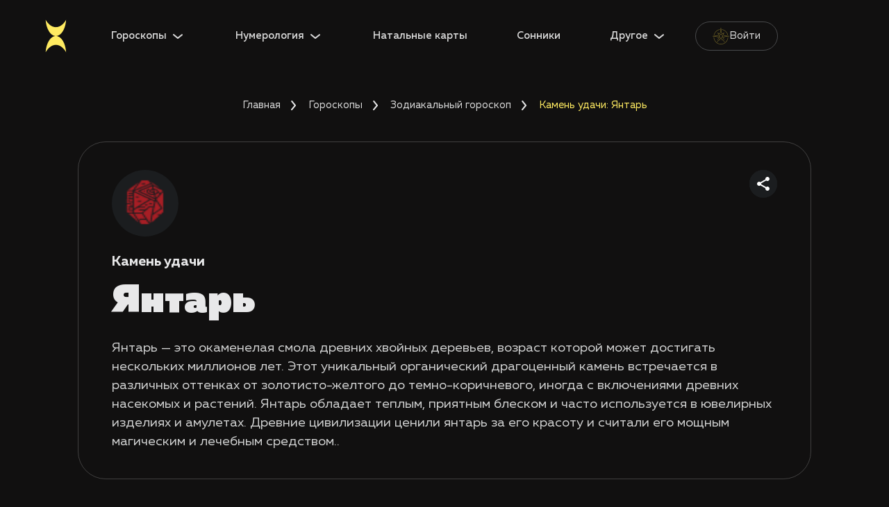

--- FILE ---
content_type: text/html;charset=utf-8
request_url: https://xcards.ru/horoscope/zodiac/stone/amber/
body_size: 31476
content:
<!DOCTYPE html><html  lang="ru"><head><meta charset="utf-8">
<meta name="viewport" content="width=device-width, initial-scale=1">
<title>Янтарь в Зодиаке: магические свойства и значение</title>
<script async src="https://www.googletagmanager.com/gtag/js?id=G-T62G4SNVDY"></script>
<script async src="https://mc.yandex.ru/metrika/tag.js"></script>
<script async src="https://yandex.ru/ads/system/context.js"></script>
<script async data-page-id="18145403" src="https://yandex.ru/ads/system/ap-loader.js"></script>
<script src="/gtm.js"></script>
<script src="/yandex-metrika.js"></script>
<style>.flex-wrap-container{display:flex;flex-wrap:wrap}@media (max-width:1100px){.mobile-scroll{flex-wrap:nowrap;overflow-x:scroll;padding:0 24px 20px}}.flex-col{align-items:center;display:flex;flex-direction:column}.link-button{background:var(--yellow);border-radius:20px;color:var(--dark-select)!important;display:block;font-size:19px;font-weight:500;line-height:147%;padding:14px 24px;text-align:center;width:238px}.link-button:focus,.link-button:hover{background:var(--yellow-80)!important;box-shadow:0 6px 24px #ffed743d;color:var(--dark-select)!important}@media (max-width:1100px){.link-button{font-size:17px;font-weight:500;line-height:153%;width:100%}}.error-wrapper{background:var(--dark-select);border-radius:15px;margin:0 auto 40px;max-width:calc(100vw - 48px);padding:8px 15px}.button1{background:var(--yellow);border:1px solid var(--yellow);border-radius:20px;color:#1b1d1fde;display:block;font-size:15px;font-weight:700;line-height:160%;padding:14px 24px;text-align:center;transition:all .2s ease}.button1:hover{background:var(--yellow-80);border:1px solid var(--yellow-80);box-shadow:0 6px 24px #ffed743d;color:#1b1d1fde!important}.button1:disabled{background:var(--dark-select-80)!important;border:1px solid var(--dark-select-80);box-shadow:none!important;color:#fff!important;cursor:default;pointer-events:none}.button1:active,.button1:focus{color:#1b1d1fde!important}.button1:active{background:var(--yellow-60);border:1px solid var(--yellow-60);box-shadow:0 6px 24px #ffed743d}.button2{background:none;border:1px solid hsla(0,0%,100%,.87);border-radius:26px;color:#ffffffde!important;font-size:15px;font-weight:400;line-height:160%;padding:8px 20px;text-align:center}.button2.active{background:var(--yellow);border:1px solid var(--yellow);color:var(--dark-select)!important}@media (min-width:1100px){.button2{font-weight:700}.button2:active{background:var(--yellow-60);border:1px solid var(--yellow-60)}.button2:active,.button2:hover{color:var(--dark-select)!important}.button2:hover{background:var(--yellow-80);border:1px solid var(--yellow)}}span.tarotChatHead{display:inline-block;font-size:1.1em;margin-bottom:.3em}.yellow-span{color:var(--yellow);font-size:inherit;font-weight:inherit;line-height:inherit}a.yellow-span:hover,button.yellow-span:hover{color:var(--yellow-60)}.carousel-centered .swiper-wrapper{align-items:center!important}.loading__wrapper{align-items:center;display:flex;height:100%;justify-content:center;min-height:200px}.loading__wrapper .loader{animation:l13 1s linear infinite;aspect-ratio:1;background:radial-gradient(farthest-side,var(--yellow) 94%,#0000) top/8px 8px no-repeat,conic-gradient(#0000 30%,var(--yellow));border-radius:50%;margin:0 auto;-webkit-mask:radial-gradient(farthest-side,#0000 calc(100% - 8px),#000 0);width:50px}@keyframes l13{to{transform:rotate(1turn)}}.new_accordion_content_wrapper{display:flex;flex-direction:column;gap:.5em}.new_accordion_content_wrapper p{color:var(--dark-select-40);font-size:15px;font-weight:400;line-height:160%}@media (max-width:1100px){.new_accordion_content_wrapper p{font-size:13px;font-weight:400;line-height:169%}}.content_wrapper_border{background:var(--dark-main);border:1px solid var(--dark-main-80);border-radius:24px;padding:24px}.section__wrapper{margin-bottom:40px;padding:0 24px;width:100%}.h2{color:var(--white);font-size:26px;font-weight:900;line-height:115%;margin-bottom:16px}.h2.center{text-align:start}.section__hero{display:flex;flex-direction:column}.section__hero h1{color:var(--dark-select-10);font-size:32px;font-weight:900;line-height:119%;margin-bottom:8px}.section__hero p.subtitle{color:var(--dark-select-10);font-size:17px;font-weight:400;line-height:153%;max-width:720px}.section__hero p.content_wrapper_border{color:var(--white);font-size:15px;font-weight:400;line-height:160%}@media (min-width:1100px){.content_wrapper_border{padding:48px}.h2{font-size:56px;line-height:107%;margin-bottom:24px}.h2.center{text-align:center}.section__wrapper{margin:0 auto 96px;max-width:1056px;padding:0}.section__hero h1{color:var(--white);font-size:80px;line-height:107%;margin:0 auto 24px;max-width:960px;text-align:center}.section__hero p.subtitle{color:var(--dark-select-20);margin:0 auto;max-width:720px;text-align:center}.section__hero p.content_wrapper_border,.section__hero p.subtitle{font-size:17px;line-height:165%}}.mobile-mandatory-scroll{scroll-snap-stop:always;scroll-snap-type:x mandatory;scrollbar-width:none;-ms-overflow-style:none;overflow-x:scroll}.mobile-mandatory-scroll.centered a,.mobile-mandatory-scroll.centered button,.mobile-mandatory-scroll.centered div,.mobile-mandatory-scroll.centered li{scroll-snap-align:center}@media (min-width:1100px){.mobile-mandatory-scroll{overflow-x:unset}}.mobile-mandatory-scroll::-webkit-scrollbar{display:none}.mobile-mandatory-scroll a,.mobile-mandatory-scroll button,.mobile-mandatory-scroll div,.mobile-mandatory-scroll li{scroll-margin:0 24px;scroll-snap-align:start}@media (min-width:1100px){.mobile-mandatory-scroll a,.mobile-mandatory-scroll button,.mobile-mandatory-scroll div,.mobile-mandatory-scroll li{scroll-margin:unset}}.overflow-x-list{display:flex;flex-wrap:nowrap;gap:16px;overflow-x:scroll;padding:0 24px;scroll-snap-stop:always;scroll-snap-type:x mandatory;scrollbar-width:none;-ms-overflow-style:none}.overflow-x-list::-webkit-scrollbar{display:none}.overflow-x-list a,.overflow-x-list button,.overflow-x-list div,.overflow-x-list li{scroll-margin:0 24px;scroll-snap-align:start}@media (min-width:1100px){.overflow-x-list a,.overflow-x-list button,.overflow-x-list div,.overflow-x-list li{scroll-margin:unset}}.no-scrollbar{scrollbar-width:none;-ms-overflow-style:none}.no-scrollbar::-webkit-scrollbar{display:none}.thin-scrollbar{scrollbar-color:var(--dark-select-80) transparent;scrollbar-width:thin}.thin-scrollbar::-webkit-scrollbar{width:2px}.thin-scrollbar::-webkit-scrollbar-track{background:transparent}.thin-scrollbar::-webkit-scrollbar-thumb{background:var(--dark-select-80);border-radius:3px}.thin-scrollbar::-webkit-scrollbar-thumb:hover{background:var(--dark-select-80)}.bullet_list_item{padding-left:32px;position:relative}.bullet_list_item:before{align-items:center;background-image:url(/images/icons/bullet_list_item_icon.svg);background-position:50%;background-repeat:no-repeat;background-size:contain;content:"";display:flex;height:24px;justify-content:center;left:0;position:absolute;width:24px}.li_bullet{padding-left:32px;position:relative}.li_bullet:before{align-items:center;background-position:50%;background-repeat:no-repeat;background-size:contain;content:"";display:flex;height:24px;justify-content:center;left:0;position:absolute;width:24px}.li_bullet.yellow:before{background-image:url(/images/icons/li_yellow_icon.svg)}.li_bullet.white:before{background-image:url(/images/icons/li_white_icon.svg)}*,:after,:before{border:0;box-sizing:border-box;font-weight:400;list-style-type:none;margin:0;outline:0;padding:0;text-decoration:none}b{font-weight:600}:root{--font-family:Muller;--dark-select:#1b1d1f;--dark-select-80:#494a4c;--dark-select-60:#767779;--dark-select-40:#a4a5a5;--dark-select-20:#d1d2d2;--dark-select-10:#e8e8e9;--white:#d9d9d9;--dark-main:#111010;--dark-main-80:#414040;--dark-main-60:#707070;--dark-main-20:#cfcfcf;--dark-main-40:#a09f9f;--yellow:#ffeb61;--yellow-80:#ffef81;--yellow-60:#fff3a0;--yellow-40:#fff7c0;--yellow-20:#fffbdf;--yellow-10:#fffdef;--red:#ff6161;--card-height:166px;--card-width:96px}@media (max-width:1100px){:root{--card-height:70px;--card-width:40px}}@font-face{font-display:swap;font-family:Muller;font-weight:400;src:url(/xcards/MullerRegular.fHXAcR8Y.woff2) format("woff2")}@font-face{font-display:swap;font-family:Muller;font-weight:500;src:url(/xcards/MullerMedium.C8gz8R5U.woff2) format("woff2")}@font-face{font-display:swap;font-family:Muller;font-weight:700;src:url(/xcards/MullerBold.BLZT8ZGw.woff2) format("woff2")}@font-face{font-display:swap;font-family:Muller;font-weight:800;src:url(/xcards/Muller-Trial-Black.BfT7zCts.woff2) format("woff2")}@font-face{font-display:swap;font-family:Muller;font-weight:900;src:url(/xcards/MullerHeavy.BdJzd5ar.woff2) format("woff2")}@font-face{font-family:Zodiac St Regular;font-style:normal;font-weight:400;src:local("Zodiac St Regular"),url(/xcards/ZodiacSt.uVlvXrcW.woff) format("woff")}@font-face{font-family:Astrological;font-style:normal;font-weight:400;src:url(/xcards/ASTRO.C3HdgAkc.eot?) format("eot"),url(/xcards/ASTRO.B_-Mq4bP.woff) format("woff"),url(../fonts/ASTRO.ttf) format("truetype"),url(/xcards/ASTRO.D9LZFB6b.svg#Astrological) format("svg")}@font-face{font-family:HamburgSymbols;font-style:normal;font-weight:400;src:url(/xcards/HamburgSymbols.DEOyU5tj.eot?) format("eot"),url(/xcards/HamburgSymbols.zwOjRKau.woff) format("woff"),url(/xcards/HamburgSymbols.CdI-qPIg.ttf) format("truetype"),url(/xcards/HamburgSymbols.BaGGO8Vj.svg#HamburgSymbols) format("svg")}body{background:#111010;color:#f6f6f6;font-family:Muller,sans-serif;font-size:15px;font-weight:400;line-height:1.6;min-height:100vh;text-rendering:optimizeLegibility;-webkit-font-smoothing:antialiased;-moz-osx-font-smoothing:grayscale}html::-webkit-scrollbar{width:5px}html::-webkit-scrollbar-track{background:var(--dark-main-80)}html::-webkit-scrollbar-thumb{background:var(--yellow);border-radius:10px}html::-webkit-scrollbar-thumb:hover{background:var(--yellow-60)}button{cursor:pointer;font-family:Muller,sans-serif}.error{color:red!important}.container{margin:0 auto;max-width:1056px}.btn_hover:focus,.btn_hover:hover{background:var(--yellow-80)!important;box-shadow:0 6px 24px #ffed743d}section{margin-bottom:96px}.title{color:var(--dark-select-10);font-size:56px;font-weight:900;line-height:107%;margin:0;text-align:center}.desc{color:var(--dark-select-20);font-size:19px;font-weight:400;line-height:147%}.small_mb{margin-bottom:64px}.check_date.small_mb{margin-bottom:40px}.mb96{margin-bottom:96px}.celebrity-slider .swiper-button-next,.celebrity-slider .swiper-button-prev{color:#fff!important}.celebrity-slider .swiper-button-prev{left:-3px!important}.celebrity-slider .swiper-button-next{right:-3px!important}.celebrity-slider .swiper-button-next:after,.celebrity-slider .swiper-button-prev:after{font-size:14px!important}.title-section .container{align-items:center;display:flex;flex-direction:column;gap:24px;max-width:720px}.title-section .container h1{color:var(--white)}.title-section .container h1,.title-section .container h1 span{font-size:80px;font-weight:900;line-height:107%;text-align:center}.title-section .container h1 span{color:var(--yellow)}.title-section .container p{color:var(--dark-select-20);font-size:15px;font-weight:400;line-height:160%;text-align:center}.swiper-pagination{display:none}@media (max-width:1100px){.title-section .container{align-items:start;gap:16px;max-width:none}.title-section .container h1,.title-section .container h1 span{font-size:32px;line-height:119%;text-align:start}.title-section .container p{text-align:start}.celebrity-slider .swiper-button-next,.celebrity-slider .swiper-button-prev{display:none!important}.celebrity-slider .swiper-wrapper{display:flex;overflow:scroll!important;padding:0 24px 20px;transform:translate(0)!important}.mb96,.small_mb{margin-bottom:40px}.container{padding:0 24px}.title{font-size:26px;line-height:115%;text-align:start}.desc{font-size:17px;line-height:153%}section{margin-bottom:40px}}</style>
<style>.mobile-menu[data-v-505f5c2f]{display:flex;height:100%;padding:0 24px}.hamburger[data-v-505f5c2f]{align-self:center;display:flex;flex-direction:column;height:16px}.hamburger .line[data-v-505f5c2f]{background-color:#ffeb61;border-radius:5px;display:block;height:2px;transition:all .3s ease-in-out;width:18px}.hamburger .line[data-v-505f5c2f]:nth-child(2){margin:5px auto}.nav-wrapper[data-v-505f5c2f]{align-items:center;display:flex;flex-direction:row;flex-wrap:nowrap;justify-content:flex-end;width:100%}.nav[data-v-505f5c2f]{background:var(--dark-select);border-radius:24px 0 24px 24px;display:flex;flex-direction:column;gap:16px;padding:32px 24px;position:fixed;right:0;top:0;transform:translate(100%);transition:all .2s;visibility:hidden;width:250px;z-index:998}.nav.active[data-v-505f5c2f]{transform:translate(0);visibility:visible}a.home[data-v-505f5c2f]{align-items:center;display:flex;height:100%;justify-content:center;padding:0 24px;width:-moz-fit-content;width:fit-content}a.home img[data-v-505f5c2f]{height:36px;width:25px}a.auth[data-v-505f5c2f]{align-items:center;background:none;border:1px solid #494a4c;border-radius:100px;color:var(--white);display:flex;font-size:15px;font-weight:400;gap:8px;height:-moz-fit-content;height:fit-content;line-height:160%;padding:8px 24px;width:-moz-fit-content;width:fit-content}a.auth.isAuthenticated[data-v-505f5c2f]{background:var(--dark-select);border:1px solid var(--dark-select);padding:10px}a.auth img[data-v-505f5c2f]{height:24px;width:24px}.mobile-menu-bg[data-v-505f5c2f]{background:#100f0f80;display:none;height:100%;left:0;opacity:0;position:fixed;top:0;visibility:hidden;width:100%;z-index:997}.mobile-menu-bg.active[data-v-505f5c2f]{display:block;opacity:1;visibility:visible}header[data-v-505f5c2f]{display:flex;height:94px;justify-content:space-between;margin-bottom:12px;position:relative}.section[data-v-505f5c2f]{display:flex;flex-direction:column;gap:16px}.section.other .section-main[data-v-505f5c2f]{display:none}.section.other .subsections[data-v-505f5c2f]{display:flex;flex-direction:column;gap:16px}.section .section-main[data-v-505f5c2f],.section.other .subsections .subsection[data-v-505f5c2f]{color:var(--white);font-size:15px;font-weight:400;line-height:160%}.section .subsections[data-v-505f5c2f]{display:none}@media (min-width:1100px){.section[data-v-505f5c2f]{background:none;cursor:pointer;gap:unset;height:100%;position:relative}.section.other .section-main[data-v-505f5c2f]{display:flex}.section.other .subsections[data-v-505f5c2f]{display:none;gap:unset}.section.other .subsections .subsection[data-v-505f5c2f]{font-size:15px;font-weight:500;line-height:160%}.section.has-subsections:hover .subsections[data-v-505f5c2f]{display:flex}.section.has-subsections .section-main[data-v-505f5c2f]{padding:40px 28px 40px 0}.section.has-subsections .section-main[data-v-505f5c2f]:before{background-image:url(/images/icons/ArrowRight.svg);background-repeat:no-repeat;background-size:contain;content:"";height:24px;position:absolute;right:0;top:50%;transform:translateY(-50%) rotate(90deg);transition:all .2s;width:24px}.section .section-main[data-v-505f5c2f]{display:inline-block;font-size:15px;font-weight:500;height:100%;line-height:160%;padding:40px 0}.section .subsections[data-v-505f5c2f]{background:#111010;border:1px solid #111010;border-radius:8px;box-shadow:0 8px 24px #000;display:none;flex-direction:column;overflow:hidden;position:absolute;top:80px;width:240px;z-index:25}.section .subsections a.subsection[data-v-505f5c2f]{color:var(--white);font-size:15px;font-weight:500;line-height:160%;padding:10px 16px}.section .subsections a.subsection[data-v-505f5c2f]:hover{background:#1b1d1f;border-radius:8px;color:var(--yellow-60)}.section:hover .section-main[data-v-505f5c2f]{color:var(--yellow)}.section:hover .section-main[data-v-505f5c2f]:before{transform:translateY(-50%) rotate(270deg)}.nav[data-v-505f5c2f]{align-items:center;background:unset;border-radius:0;flex-direction:row;gap:unset;justify-content:space-between;padding:0 40px 0 0;position:relative;transform:unset;transition:unset;visibility:visible;width:100%;z-index:unset}header[data-v-505f5c2f]{height:unset;margin:0 auto;max-width:960px;padding:0}a.home[data-v-505f5c2f]{display:none;left:-100px;padding:0;position:absolute;top:50%;transform:translateY(-50%)}a.home img[data-v-505f5c2f]{height:56px;width:40px}a.auth[data-v-505f5c2f]{margin:unset}.mobile-menu[data-v-505f5c2f]{display:none}.mobile-menu-bg[data-v-505f5c2f]{display:none!important}}@media (min-width:1200px){a.home[data-v-505f5c2f]{display:flex}}</style>
<style>.breadcrumbs{margin-bottom:24px}.breadcrumbs .container{align-items:center;display:flex;flex-wrap:wrap;justify-content:flex-start}.breadcrumbs .container a{color:var(--white);font-size:15px;font-weight:400;line-height:160%;padding-right:40px;position:relative}.breadcrumbs .container a:hover{color:var(--yellow)}.breadcrumbs .container a:last-child{color:var(--yellow);padding-right:0}.breadcrumbs .container a:not(:last-child):before{background-image:url("data:image/svg+xml;charset=utf-8,%3Csvg xmlns='http://www.w3.org/2000/svg' width='14' height='14' fill='none' viewBox='0 0 24 24'%3E%3Cg clip-path='url(%23a)'%3E%3Cpath fill='%23E8E8E9' d='M10 19a1 1 0 0 1-.77-1.64L13.71 12 9.39 6.63a1 1 0 0 1 .15-1.41 1 1 0 0 1 1.46.15l4.83 6a1 1 0 0 1 0 1.27l-5 6A1 1 0 0 1 10 19'/%3E%3C/g%3E%3Cdefs%3E%3CclipPath id='a'%3E%3Cpath fill='%23fff' d='M0 0h24v24H0z'/%3E%3C/clipPath%3E%3C/defs%3E%3C/svg%3E");background-repeat:no-repeat;background-size:contain;content:"";height:20px;position:absolute;right:10px;top:48%;transform:translateY(-50%);width:20px}@media (min-width:1100px){.breadcrumbs{margin-bottom:40px;padding-top:36px}.breadcrumbs .container{justify-content:center}.breadcrumbs .container a:not(:last-child):before{height:24px;width:24px}}</style>
<style>.img[data-v-9097de28]{background:var(--dark-select);border-radius:49px;height:96px;margin-bottom:24px;padding:12px;width:96px}.img[data-v-9097de28],.img img[data-v-9097de28]{align-items:center;display:flex;justify-content:center}.img img[data-v-9097de28]{height:72px;width:72px}.wrapper[data-v-9097de28]{background:var(--dark-main);border:1px solid var(--dark-main-80);border-radius:40px;padding:40px 48px;position:relative}.desc_type[data-v-9097de28]{color:var(--dark-select-10);font-size:20px;font-weight:700;line-height:120%;margin-bottom:16px}h1[data-v-9097de28]{margin-bottom:24px;text-align:start}@media (max-width:1100px){.wrapper[data-v-9097de28]{border-radius:16px;padding:24px}.desc_type[data-v-9097de28]{color:var(--dark-select-10);font-size:16px;font-weight:700;line-height:125%;margin-bottom:8px}.img[data-v-9097de28]{height:64px;margin-bottom:12px;width:64px}.img img[data-v-9097de28]{height:48px;width:48px}h1[data-v-9097de28]{margin-bottom:8px}p[data-v-9097de28]{margin-bottom:16px}}</style>
<style>.social[data-v-6726e25e]{position:absolute;right:48px;top:40px}.hover[data-v-6726e25e]{height:40px;position:relative;right:0;top:0;width:40px}.hover svg[data-v-6726e25e]{background:#1b1d1f;border-radius:62px;cursor:pointer;position:absolute;z-index:5}.hover .links[data-v-6726e25e]{position:relative}.hover a[data-v-6726e25e]{align-items:center;display:flex;height:40px;justify-content:center;position:absolute;right:0;top:0;transition:.5s ease;width:40px;z-index:1}.hover a[data-v-6726e25e]:first-child,.hover a[data-v-6726e25e]:nth-child(2),.hover a[data-v-6726e25e]:nth-child(3){transform:rotate(15deg)}.hover[data-v-6726e25e]:hover{display:flex;height:40px;justify-content:end;width:205px}.hover:hover .links[data-v-6726e25e]{display:flex;gap:15px;opacity:1}.hover:hover .links a[data-v-6726e25e]:nth-child(3){right:55px;transform:rotate(0);z-index:1}.hover:hover .links a[data-v-6726e25e]:nth-child(2){right:110px;transform:rotate(0);z-index:1}.hover:hover .links a[data-v-6726e25e]:first-child{right:165px;transform:rotate(0);z-index:1}@media (max-width:1100px){.social[data-v-6726e25e]{right:0;top:0}.hover[data-v-6726e25e],.social[data-v-6726e25e]{position:static}.hover[data-v-6726e25e]{width:100%}.hover .see_links[data-v-6726e25e]{display:none}.hover .links[data-v-6726e25e]{gap:20px;width:100%}.hover .links[data-v-6726e25e],.hover a[data-v-6726e25e]{display:flex;position:static}.hover a[data-v-6726e25e]{align-items:center;height:40px;justify-content:center;transform:rotate(0)!important;transition:.3s ease;width:40px;z-index:1}.hover[data-v-6726e25e]:hover{width:auto}.hover:hover .links[data-v-6726e25e]{display:flex;gap:20px}.hover:hover .links a[data-v-6726e25e]{right:0}}</style>
<style>.container[data-v-2ec2cdd6]{gap:64px;max-width:720px}.container[data-v-2ec2cdd6],.text-block[data-v-2ec2cdd6]{display:flex;flex-direction:column}.text-block[data-v-2ec2cdd6]{gap:24px}.text-block .title-asc[data-v-2ec2cdd6]{color:var(--dark-select-10);font-size:40px;font-weight:900;line-height:110%;max-width:90%}.text-block .subtitle[data-v-2ec2cdd6]{color:var(--dark-select-20);font-size:19px;font-weight:400;line-height:147%}.lists[data-v-2ec2cdd6],.lists .list[data-v-2ec2cdd6]{display:flex;flex-direction:column;gap:24px}.lists .list .title-list[data-v-2ec2cdd6]{color:var(--dark-select-10);font-size:24px;font-weight:700;line-height:117%}.lists .list ul[data-v-2ec2cdd6]{display:flex;flex-direction:column;gap:16px}.lists .list ul li[data-v-2ec2cdd6]{align-items:center;color:var(--dark-select-20);display:flex;font-size:19px;font-weight:500;line-height:147%;margin-left:32px;position:relative}.lists .list ul li[data-v-2ec2cdd6]:before{background-image:url("data:image/svg+xml;charset=utf-8,%3Csvg xmlns='http://www.w3.org/2000/svg' width='25' height='24' fill='none' viewBox='0 0 25 24'%3E%3Cpath fill='%23231F20' fill-rule='evenodd' d='M12.5 7c-2.757 0-5 2.243-5 5s2.243 5 5 5 5-2.243 5-5-2.243-5-5-5m0 13c-4.411 0-8-3.59-8-8s3.589-8 8-8 8 3.589 8 8-3.589 8-8 8m0-18c-5.514 0-10 4.486-10 10s4.486 10 10 10 10-4.486 10-10-4.486-10-10-10' clip-rule='evenodd'/%3E%3Cmask id='a' width='21' height='21' x='2' y='1' maskUnits='userSpaceOnUse' style='mask-type:luminance'%3E%3Cpath fill='%23fff' fill-rule='evenodd' d='M12.5 7c-2.757 0-5 2.243-5 5s2.243 5 5 5 5-2.243 5-5-2.243-5-5-5m0 13c-4.411 0-8-3.59-8-8s3.589-8 8-8 8 3.589 8 8-3.589 8-8 8m0-18c-5.514 0-10 4.486-10 10s4.486 10 10 10 10-4.486 10-10-4.486-10-10-10' clip-rule='evenodd'/%3E%3C/mask%3E%3Cg mask='url(%23a)'%3E%3Cpath fill='%23FFEB61' d='M.5 0h24v24H.5z'/%3E%3C/g%3E%3C/svg%3E");background-repeat:no-repeat;background-size:contain;content:"";height:24px;left:-32px;position:absolute;top:2px;width:24px}@media (max-width:1100px){.container[data-v-2ec2cdd6]{gap:24px}.text-block[data-v-2ec2cdd6]{display:flex;flex-direction:column;gap:16px}.text-block .title-asc[data-v-2ec2cdd6]{font-size:24px;line-height:117%}.text-block .subtitle[data-v-2ec2cdd6]{font-size:17px;line-height:153%}.lists[data-v-2ec2cdd6],.lists .list[data-v-2ec2cdd6]{gap:16px}.lists .list .title-list[data-v-2ec2cdd6]{font-size:18px;line-height:122%}.lists .list ul[data-v-2ec2cdd6]{display:flex;flex-direction:column;gap:16px}.lists .list ul li[data-v-2ec2cdd6]{font-size:17px;line-height:153%}.lists .list ul li[data-v-2ec2cdd6]:before{top:0}}</style>
<style>.desktop-wrapper[data-v-38585c72]{position:relative}.desktop-wrapper button[data-v-38585c72]{align-items:center;background:none;display:flex;height:24px;justify-content:center;position:absolute;top:50%;transform:translateY(-50%);width:24px}.desktop-wrapper .slide-button-prev[data-v-38585c72]{left:-30px}.desktop-wrapper .slide-button-next[data-v-38585c72]{right:-30px}h3[data-v-38585c72]{color:var(--dark-select-10);font-size:32px;font-weight:900;line-height:112%;margin-bottom:24px;text-align:center}@media (max-width:1100px){h3[data-v-38585c72]{font-size:20px;line-height:120%;padding-left:24px;text-align:start}}@media (max-width:1130px){.desktop-wrapper button[data-v-38585c72]{display:none}.container[data-v-38585c72]{padding:0}.wrapper[data-v-38585c72]{min-width:309px;width:309px}.wrapper .img[data-v-38585c72]{height:72px;min-height:72px;min-width:72px;width:72px}.wrapper .text p[data-v-38585c72]{color:var(--dark-select-10)}.wrapper .text p[data-v-38585c72],.wrapper .text span[data-v-38585c72]{font-size:13px;line-height:169%}}.mobile-wrapper[data-v-38585c72]{display:flex;gap:16px;overflow-x:scroll;padding:0 24px 20px;width:100%}.wrapper[data-v-38585c72]{background:var(--dark-select);border-radius:24px;display:flex;gap:24px;padding:24px;width:341px}.wrapper .img[data-v-38585c72]{align-items:center;background-image:url("data:image/svg+xml;charset=utf-8,%3Csvg xmlns='http://www.w3.org/2000/svg' width='90' height='90' fill='none' viewBox='0 0 90 90'%3E%3Crect width='89' height='89' x='.5' y='.137' fill='%23111010' rx='44.5'/%3E%3Cpath fill='%23231F20' fill-rule='evenodd' d='M53 34.637c0 4.412-3.588 8-8 8s-8-3.588-8-8 3.588-8 8-8 8 3.588 8 8m6 26a2 2 0 0 1-2 2H33a2 2 0 0 1-2-2c0-7.72 6.282-14 14-14s14 6.28 14 14' clip-rule='evenodd'/%3E%3Cmask id='a' width='28' height='37' x='31' y='26' maskUnits='userSpaceOnUse' style='mask-type:luminance'%3E%3Cpath fill='%23fff' fill-rule='evenodd' d='M53 34.637c0 4.412-3.588 8-8 8s-8-3.588-8-8 3.588-8 8-8 8 3.588 8 8m6 26a2 2 0 0 1-2 2H33a2 2 0 0 1-2-2c0-7.72 6.282-14 14-14s14 6.28 14 14' clip-rule='evenodd'/%3E%3C/mask%3E%3Cg mask='url(%23a)'%3E%3Cpath fill='%23A4A5A5' d='M21 20.637h48v48H21z'/%3E%3C/g%3E%3C/svg%3E");background-size:cover;border-radius:100%;display:flex;height:89px;justify-content:center;min-height:89px;min-width:89px;overflow:hidden;width:89px}.wrapper .img img[data-v-38585c72]{height:100%;-o-object-fit:cover;object-fit:cover;-o-object-position:center;object-position:center;width:100%}.wrapper .text[data-v-38585c72]{display:flex;flex-direction:column;gap:8px;justify-content:center}.wrapper .text p[data-v-38585c72]{color:var(--white);display:-webkit-box;overflow:hidden;-webkit-box-orient:vertical;-webkit-line-clamp:2;text-overflow:ellipsis;white-space:normal}.wrapper .text p[data-v-38585c72],.wrapper .text span[data-v-38585c72]{font-size:15px;font-weight:500;line-height:160%}.wrapper .text span[data-v-38585c72]{color:var(--dark-select-20)}</style>
<style>.text[data-v-41185623]{margin-bottom:64px}.wrapper[data-v-41185623]{display:flex;flex-wrap:wrap;gap:16px}.block:hover span[data-v-41185623]{color:var(--yellow)!important}.block[data-v-41185623]{align-items:center;background:var(--dark-select);border-radius:24px;display:flex;flex-direction:column;justify-content:center;min-height:234px;padding:35px 30px;width:calc(25% - 12px)}.block .img[data-v-41185623]{border-radius:49px;margin-bottom:16px;padding:12px}.block .img[data-v-41185623],.block .img img[data-v-41185623]{align-items:center;display:flex;height:64px;justify-content:center;width:64px}.block .type-name[data-v-41185623]{color:var(--dark-select-20);font-size:17px;font-weight:400;line-height:165%;margin-bottom:4px;text-align:center}.block span[data-v-41185623]{color:var(--dark-select-10);font-size:20px;font-weight:700;line-height:120%;text-align:center}@media (max-width:1100px){.text[data-v-41185623]{margin-bottom:20px}.wrapper[data-v-41185623]{gap:8px}.block[data-v-41185623]{border-radius:16px;max-width:none;min-height:0;min-width:175px;padding:16px;width:calc(25% - 6px)}.block .img[data-v-41185623]{border-radius:49px;margin-bottom:8px;padding:12px}.block .img[data-v-41185623],.block .img img[data-v-41185623]{align-items:center;display:flex;height:48px;justify-content:center;width:48px}.block .type-name[data-v-41185623]{font-size:13px;line-height:169%;margin-bottom:2px}.block a[data-v-41185623],.block span[data-v-41185623]{font-size:15px;font-weight:500;line-height:160%}}@media (max-width:840px){.block[data-v-41185623]{flex-basis:calc(50% - 4px);min-width:auto}}</style>
<link rel="preload" as="fetch" fetchpriority="low" crossorigin="anonymous" href="/xcards/builds/meta/ea0fc6f0-43ee-4e7d-9f41-1c6553df20e3.json">
<link rel="icon" type="image/png" href="/favicon.png">
<meta name="description" content="Узнайте о магических свойствах камня Янтарь и его значении в гороскопе. Как этот драгоценный камень влияет на знаки Зодиака и приносит удачу.">
<meta name="og:image" content="https://xcards.ru/favicon.png">
<meta name="robots" content="index, follow, max-snippet:-1, max-image-preview:large, max-video-preview:-1">
<meta property="og:title" content="Какое влияние Янтарь производит на ваш знак Зодиака?">
<meta property="og:description" content="Исследуйте магические свойства камня Янтарь и его влияние на знаки Зодиака. Узнайте, как этот мощный камень приносит удачу и защищает в астрологии, а также его значение для каждого знака.">
<meta property="og:url" content="https://xcards.ru/horoscope/zodiac/stone/amber/">
<meta property="og:type" content="website">
<meta property="og:site_name" content="Астрологический портал XCards.ru">
<meta name="twitter:card" content="summary_large_image">
<meta name="twitter:site" content="@goroskops">
<meta name="twitter:title" content="Янтарь: магия и влияние на ваш знак Зодиака">
<meta name="twitter:description" content="Откройте магические свойства камня Янтарь и его влияние на ваш гороскоп! Узнайте, как этот драгоценный камень приносит удачу и защищает. Читайте сейчас!">
<meta name="twitter:image" content="https://xcards.ru/favicon.png">
<meta name="twitter:creator" content="@goroskops">
<meta property="og:locale" content="ru_RU">
<script type="module" src="/xcards/DEu_9lFQ.js" crossorigin></script></head><body><div id="xcards"><!--[--><noscript><div><img src="https://mc.yandex.ru/watch/96145404" style="position:absolute;left:-9999px;" alt=""></div></noscript><div class="nuxt-loading-indicator" style="position:fixed;top:0;right:0;left:0;pointer-events:none;width:auto;height:3px;opacity:0;background:yellow;background-size:Infinity% auto;transform:scaleX(0%);transform-origin:left;transition:transform 0.1s, height 0.4s, opacity 0.4s;z-index:999999;"></div><!--[--><header data-v-505f5c2f><a href="/" class="home" data-v-505f5c2f><img src="/images/icons/HeaderLogoXCards.svg" alt="Главная XCards" data-v-505f5c2f></a><div class="nav-wrapper" data-v-505f5c2f><div class="nav" data-v-505f5c2f><!--[--><div class="has-subsections section" data-v-505f5c2f><a href="/horoscope/" class="section-main" data-v-505f5c2f>Гороскопы</a><div class="subsections" data-v-505f5c2f><!--[--><a href="/horoscope/zodiac/" class="subsection" data-v-505f5c2f>Зодиакальный гороскоп</a><a href="/horoscope/chinese/" class="subsection" data-v-505f5c2f>Китайский гороскоп</a><a href="/horoscope/japanese/" class="subsection" data-v-505f5c2f>Японский гороскоп</a><a href="/horoscope/zoroastrian/" class="subsection" data-v-505f5c2f>Зороастрийский гороскоп</a><a href="/horoscope/floral/" class="subsection" data-v-505f5c2f>Цветочный гороскоп</a><a href="/horoscope/druids/" class="subsection" data-v-505f5c2f>Гороскоп Друидов</a><a href="/horoscope/maya/" class="subsection" data-v-505f5c2f>Гороскоп Майя</a><a href="/horoscope/date/" class="subsection" data-v-505f5c2f>Гороскопы по дате рождения</a><!--]--></div></div><div class="has-subsections section" data-v-505f5c2f><a href="/numerology/" class="section-main" data-v-505f5c2f>Нумерология</a><div class="subsections" data-v-505f5c2f><!--[--><a href="/numerology/angel-numbers/" class="subsection" data-v-505f5c2f>Значение ангельских чисел</a><a href="/numerology/numbers/" class="subsection" data-v-505f5c2f>Значение чисел</a><a href="/numerology/time-signs/" class="subsection" data-v-505f5c2f>Значение времени</a><!--]--></div></div><div class="section" data-v-505f5c2f><a href="/natal-chart/" class="section-main" data-v-505f5c2f>Натальные карты</a><!----></div><div class="section" data-v-505f5c2f><a href="/dreambook/" class="section-main" data-v-505f5c2f>Сонники</a><!----></div><!--]--><div class="section has-subsections other" data-v-505f5c2f><p class="section-main" data-v-505f5c2f>Другое</p><div class="subsections" data-v-505f5c2f><!--[--><a href="/tarot/" class="subsection" data-v-505f5c2f>Гадание Таро</a><a href="/tarot/cards/" class="subsection" data-v-505f5c2f>Расклады Таро</a><a href="/celebrity/" class="subsection" data-v-505f5c2f>Известные люди</a><a href="/doc/mission/" class="subsection" data-v-505f5c2f>О проекте</a><!--]--></div></div></div><a href="/auth/" class="auth" data-v-505f5c2f><img src="/images/icons/HeaderAuthIcon.svg" alt data-v-505f5c2f> Войти</a></div><div class="mobile-menu" data-v-505f5c2f><div class="hamburger" data-v-505f5c2f><span class="line" data-v-505f5c2f></span><span class="line" data-v-505f5c2f></span><span class="line" data-v-505f5c2f></span></div></div><div class="mobile-menu-bg" data-v-505f5c2f></div></header><main><!--[--><!--[--><section class="breadcrumbs"><div class="container"><!--[--><a href="/" class="">Главная</a><a href="/horoscope/" class="">Гороскопы</a><a href="/horoscope/zodiac/" class="">Зодиакальный гороскоп</a><a aria-current="page" href="/horoscope/zodiac/stone/amber/" class="router-link-active router-link-exact-active">Камень удачи: Янтарь</a><!--]--></div></section><section class="description_block" data-v-9097de28><div class="container" data-v-9097de28><div class="wrapper" data-v-9097de28><div class="img" data-v-9097de28><img src="/images/horoscope/zodiac/stones/янтарь.png" alt=" " loading="lazy" data-v-9097de28></div><p class="desc_type" data-v-9097de28>Камень удачи</p><h1 class="title" data-v-9097de28>Янтарь</h1><p class="desc" data-v-9097de28>Янтарь — это окаменелая смола древних хвойных деревьев, возраст которой может достигать нескольких миллионов лет. Этот уникальный органический драгоценный камень встречается в различных оттенках от золотисто-желтого до темно-коричневого, иногда с включениями древних насекомых и растений. Янтарь обладает теплым, приятным блеском и часто используется в ювелирных изделиях и амулетах. Древние цивилизации ценили янтарь за его красоту и считали его мощным магическим и лечебным средством..</p><div class="social" data-v-9097de28 data-v-6726e25e><div class="hover" data-v-6726e25e><svg class="see_links" width="40" height="40" viewBox="0 0 40 40" fill="none" xmlns="http://www.w3.org/2000/svg" data-v-6726e25e><path d="M26 10C25.2044 10 24.4413 10.3161 23.8787 10.8787C23.3161 11.4413 23 12.2044 23 13C23.0006 13.1882 23.0189 13.3758 23.0547 13.5605L15.9395 17.7109C15.3975 17.2518 14.7103 16.9999 14 17C13.2044 17 12.4413 17.3161 11.8787 17.8787C11.3161 18.4413 11 19.2044 11 20C11 20.7957 11.3161 21.5587 11.8787 22.1213C12.4413 22.6839 13.2044 23 14 23C14.7092 22.9986 15.3949 22.746 15.9355 22.2871L23.0547 26.4395C23.0189 26.6242 23.0006 26.8119 23 27C23 27.7957 23.3161 28.5587 23.8787 29.1213C24.4413 29.6839 25.2044 30 26 30C26.7956 30 27.5587 29.6839 28.1213 29.1213C28.6839 28.5587 29 27.7957 29 27C29 26.2044 28.6839 25.4413 28.1213 24.8787C27.5587 24.3161 26.7956 24 26 24C25.2902 24.0009 24.6037 24.2535 24.0625 24.7129L16.9453 20.5605C16.9811 20.3758 16.9994 20.1882 17 20C16.9994 19.8119 16.9811 19.6242 16.9453 19.4395L24.0605 15.2891C24.6025 15.7482 25.2897 16.0001 26 16C26.7956 16 27.5587 15.6839 28.1213 15.1213C28.6839 14.5587 29 13.7957 29 13C29 12.2044 28.6839 11.4413 28.1213 10.8787C27.5587 10.3161 26.7956 10 26 10Z" fill="white" data-v-6726e25e></path></svg><div class="links" data-v-6726e25e><a href="" target="_blank" rel="noopener noreferrer" data-v-6726e25e><svg width="40" height="40" viewBox="0 0 40 40" fill="none" xmlns="http://www.w3.org/2000/svg" data-v-6726e25e><rect width="40" height="40" rx="20" fill="#1B1D1F" data-v-6726e25e></rect><path d="M30.8817 25.601C29.9832 23.984 27.6687 22.041 26.7132 21.1955C26.4517 20.964 26.4237 20.5635 26.6617 20.3075C28.4852 18.348 29.9437 16.0965 30.4457 14.736C30.6672 14.135 30.2087 13.5 29.5627 13.5H27.6862C27.0677 13.5 26.7057 13.722 26.5332 14.0755C25.0177 17.181 23.7177 18.525 22.8077 19.3105C22.2982 19.7505 21.5037 19.386 21.5037 18.7165C21.5037 17.4265 21.5037 15.759 21.5037 14.5765C21.5037 14.003 21.0347 13.539 20.4562 13.539L17.0282 13.5C16.5967 13.5 16.3502 13.9885 16.6092 14.331L17.1752 15.1435C17.3882 15.425 17.5032 15.7675 17.5032 16.119L17.5002 19.778C17.5002 20.4145 16.7287 20.7255 16.2707 20.2795C14.7212 18.7705 13.3767 15.689 12.8927 14.2155C12.7527 13.789 12.3532 13.501 11.9002 13.5L10.0517 13.4955C9.35819 13.4955 8.85119 14.153 9.03969 14.815C10.7287 20.7435 14.1942 26.3835 20.3702 26.995C20.9787 27.055 21.5037 26.565 21.5037 25.9585V24.0355C21.5037 23.484 21.9362 23.01 22.4922 22.996C22.5117 22.9955 22.5312 22.9955 22.5507 22.9955C24.1842 22.9955 26.0137 25.373 26.6537 26.485C26.8377 26.805 27.1817 27 27.5537 27H30.0402C30.7657 27 31.2312 26.2305 30.8817 25.601Z" fill="white" data-v-6726e25e></path></svg></a><a href="" target="_blank" rel="noopener noreferrer" data-v-6726e25e><svg width="40" height="40" viewBox="0 0 40 40" fill="none" xmlns="http://www.w3.org/2000/svg" data-v-6726e25e><rect width="40" height="40" rx="20" fill="#1B1D1F" data-v-6726e25e></rect><path d="M19.9999 10.4C14.6983 10.4 10.3999 14.6984 10.3999 20C10.3999 21.801 10.9058 23.4801 11.7687 24.9203L10.4858 29.6L15.2655 28.3453C16.6634 29.1401 18.2771 29.6 19.9999 29.6C25.3015 29.6 29.5999 25.3016 29.5999 20C29.5999 14.6984 25.3015 10.4 19.9999 10.4ZM16.714 15.5219C16.87 15.5219 17.0303 15.5209 17.1687 15.5281C17.3399 15.5321 17.5262 15.5447 17.7046 15.9391C17.9166 16.4079 18.3782 17.5839 18.4374 17.7031C18.4966 17.8223 18.5386 17.9628 18.4562 18.1188C18.3778 18.2788 18.337 18.3756 18.2218 18.5172C18.1026 18.6548 17.972 18.8257 17.864 18.9297C17.7448 19.0489 17.6217 19.1796 17.7593 19.4172C17.8969 19.6548 18.3748 20.4337 19.0812 21.0625C19.9892 21.8737 20.7553 22.123 20.9937 22.2422C21.2321 22.3614 21.3701 22.3428 21.5077 22.1828C21.6493 22.0268 22.1024 21.4915 22.2624 21.2531C22.4184 21.0147 22.5777 21.056 22.7937 21.1344C23.0129 21.2128 24.1818 21.7886 24.4202 21.9078C24.6586 22.027 24.8149 22.086 24.8749 22.1828C24.9365 22.2828 24.9366 22.7589 24.739 23.3141C24.5414 23.8685 23.571 24.4046 23.1358 24.4422C22.6966 24.483 22.2868 24.6396 20.2812 23.85C17.862 22.8972 16.3363 20.4194 16.2171 20.2594C16.0979 20.1034 15.2483 18.9711 15.2483 17.8031C15.2483 16.6311 15.8628 16.0572 16.078 15.8188C16.2972 15.5804 16.554 15.5219 16.714 15.5219Z" fill="white" data-v-6726e25e></path></svg></a><a href="" target="_blank" rel="noopener noreferrer" data-v-6726e25e><svg width="40" height="40" viewBox="0 0 40 40" fill="none" xmlns="http://www.w3.org/2000/svg" data-v-6726e25e><rect width="40" height="40" rx="20" fill="#1B1D1F" data-v-6726e25e></rect><path d="M29.1456 11.1449C28.7856 10.8396 28.2202 10.796 27.6355 11.0307H27.6346C27.0197 11.2774 10.2293 18.4793 9.54576 18.7736C9.42144 18.8168 8.33568 19.2219 8.44752 20.1243C8.54736 20.9379 9.42 21.2748 9.52656 21.3137L13.7952 22.7753C14.0784 23.718 15.1224 27.1961 15.3533 27.9392C15.4973 28.4024 15.732 29.011 16.1434 29.1363C16.5043 29.2755 16.8634 29.1483 17.0957 28.9659L19.7054 26.5452L23.9184 29.8308L24.0187 29.8908C24.3048 30.0176 24.5789 30.0809 24.8405 30.0809C25.0426 30.0809 25.2365 30.043 25.4218 29.9672C26.053 29.708 26.3054 29.1065 26.3318 29.0384L29.4787 12.6814C29.6707 11.8078 29.4038 11.3633 29.1456 11.1449ZM17.5598 23.36L16.1198 27.2L14.6798 22.4L25.7198 14.24L17.5598 23.36Z" fill="white" data-v-6726e25e></path></svg></a></div></div></div></div></div></section><section class="details-texts" data-v-2ec2cdd6><div class="container" data-v-2ec2cdd6><!--[--><div class="text-block" data-v-2ec2cdd6><h2 class="title-asc" data-v-2ec2cdd6>Что символизирует янтарь</h2><p class="subtitle" data-v-2ec2cdd6>Янтарь символизирует тепло, жизненную силу и исцеление. Этот камень олицетворяет солнце и свет, приносящий радость и позитивную энергию. Янтарь ассоциируется с обновлением и возрождением, помогая своему владельцу преодолевать трудности и начинать новый жизненный этап. Камень также символизирует защиту и мудрость, защищая от негативных влияний и помогая принимать мудрые решения. Янтарь является символом долголетия и здоровья, усиливая жизненные силы и способствуя общему благополучию.</p><!----><!----></div><div class="text-block" data-v-2ec2cdd6><h3 class="title-asc" data-v-2ec2cdd6>Как янтарь может помочь человеку в жизни</h3><p class="subtitle" data-v-2ec2cdd6>Янтарь обладает множеством полезных свойств, которые могут значительно улучшить качество жизни человека. Вот несколько ключевых аспектов его влияния:</p><div class="lists" data-v-2ec2cdd6><!--[--><div class="list" data-v-2ec2cdd6><!----><ul data-v-2ec2cdd6><!--[--><li data-v-2ec2cdd6>Энергетическая поддержка и жизненная сила: Янтарь заряжает энергией и жизненной силой, помогая справляться с усталостью и апатией. Он способствует повышению выносливости и улучшению общего тонуса.</li><li data-v-2ec2cdd6>Эмоциональное исцеление и стабильность: Янтарь помогает справляться с негативными эмоциями, такими как страх, тревога и стресс. Он способствует эмоциональной стабильности и внутреннему покою, помогая владельцу находить гармонию в сложных ситуациях.</li><li data-v-2ec2cdd6>Физическое здоровье: Янтарь положительно влияет на физическое состояние, особенно на иммунную систему и органы дыхания. Его целебные свойства помогают улучшить общее самочувствие и способствуют быстрому восстановлению организма после болезней.</li><li data-v-2ec2cdd6>Защита и безопасность: Янтарь служит мощным защитным амулетом, отгоняя негативные энергии и защищая владельца от вредных воздействий. Он создаёт защитный барьер вокруг ауры, сохраняя позитивную энергию и обеспечивая чувство безопасности и защищенности.</li><li data-v-2ec2cdd6>Духовное просветление и мудрость: Янтарь помогает в медитации и духовных практиках, усиливая интуицию и способствуя внутреннему просветлению. Он помогает своему владельцу находить ответы на важные вопросы и развивать духовное понимание.</li><!--]--></ul></div><!--]--></div><!----></div><div class="text-block" data-v-2ec2cdd6><h3 class="title-asc" data-v-2ec2cdd6>Влияние янтаря на людей с позиции астрологии</h3><p class="subtitle" data-v-2ec2cdd6>В астрологии янтарь ассоциируется с Солнцем и связан с знаками зодиака Лев и Овен. Солнце символизирует энергию, силу и жизненную силу, а Лев и Овен — это знаки, которые стремятся к лидерству, активности и самовыражению. Люди, находящиеся под влиянием этих знаков, особенно восприимчивы к свойствам янтаря и могут получить максимальную пользу от его энергетики.</p><div class="lists" data-v-2ec2cdd6><!--[--><div class="list" data-v-2ec2cdd6><h3 class="title-list" data-v-2ec2cdd6>Влияние янтаря:</h3><ul data-v-2ec2cdd6><!--[--><li data-v-2ec2cdd6>Для Льва: Янтарь помогает Львам развивать уверенность в себе и своих силах. Он усиливает их лидерские качества и помогает добиваться признания и успеха. Янтарь способствует эмоциональной стабильности и внутреннему спокойствию, помогая Львам справляться с импульсивностью.</li><li data-v-2ec2cdd6>Для Овна: Янтарь помогает Овнам сохранять стойкость и решимость в достижении своих целей. Он усиливает их стремление к активности и энергичности, помогая эффективно планировать и достигать высоких результатов. Янтарь также способствует физическому здоровью и улучшению общего самочувствия.</li><!--]--></ul></div><!--]--></div><p class="subtitle" data-v-2ec2cdd6>Янтарь — это уникальный камень, символизирующий тепло, жизненную силу и исцеление. Его свойства помогают людям справляться с эмоциональными проблемами, улучшать физическое здоровье, развивать интуицию и обеспечивать защиту и безопасность. В астрологии янтарь особенно полезен для Львов и Овнов, усиливая их стремление к лидерству, активности и самовыражению. Этот камень является мощным союзником для тех, кто стремится к личностному и духовному росту, помогая преодолевать трудности и достигать внутренней гармонии и силы во всех аспектах жизни.</p></div><!--]--></div></section><section data-v-38585c72><div class="container" data-v-38585c72><h3 data-v-38585c72>Знаменитости с камнем удачи Янтарь</h3><div class="desktop-wrapper" data-v-38585c72><div class="swiper" data-v-38585c72><!--[--><!--]--><div class="swiper-wrapper"><!--[--><!--]--><!--[--><div class="swiper-slide" data-swiper-slide-index="0" data-v-38585c72><!--[--><a href="/celebrity/person/xaluk-peksen/" class="wrapper" data-v-38585c72><div class="img" data-v-38585c72><img src="https://xcards.ru/storage/images/celebrities_photo/0391d3ab-5d3b-4fbb-8415-1b06cefad7a4.jpg" loading="lazy" alt=" " data-v-38585c72></div><div class="text" data-v-38585c72><p data-v-38585c72>Халук Пекшен</p><span data-v-38585c72>11 Сентября 1961</span></div></a><!--]--><!----></div><div class="swiper-slide" data-swiper-slide-index="1" data-v-38585c72><!--[--><a href="/celebrity/person/li-te/" class="wrapper" data-v-38585c72><div class="img" data-v-38585c72><img loading="lazy" alt=" " data-v-38585c72></div><div class="text" data-v-38585c72><p data-v-38585c72>Ли Те</p><span data-v-38585c72>18 Сентября 1977</span></div></a><!--]--><!----></div><div class="swiper-slide" data-swiper-slide-index="2" data-v-38585c72><!--[--><a href="/celebrity/person/kamka-dzaniiarovna-umbetalina/" class="wrapper" data-v-38585c72><div class="img" data-v-38585c72><img loading="lazy" alt=" " data-v-38585c72></div><div class="text" data-v-38585c72><p data-v-38585c72>Камка Джанияровна Умбеталина</p><span data-v-38585c72>05 Сентября 1923</span></div></a><!--]--><!----></div><div class="swiper-slide" data-swiper-slide-index="3" data-v-38585c72><!--[--><a href="/celebrity/person/e-ko/" class="wrapper" data-v-38585c72><div class="img" data-v-38585c72><img loading="lazy" alt=" " data-v-38585c72></div><div class="text" data-v-38585c72><p data-v-38585c72>Е Ко</p><span data-v-38585c72>19 Сентября 1921</span></div></a><!--]--><!----></div><div class="swiper-slide" data-swiper-slide-index="4" data-v-38585c72><!--[--><a href="/celebrity/person/filipp-vilgelm-bavarskii/" class="wrapper" data-v-38585c72><div class="img" data-v-38585c72><img src="https://xcards.ru/storage/images/celebrities_photo/1cd9151e-2991-47a4-a524-20f379e3fabd.jpg" loading="lazy" alt=" " data-v-38585c72></div><div class="text" data-v-38585c72><p data-v-38585c72>Филипп Вильгельм Баварский</p><span data-v-38585c72>22 Сентября 1576</span></div></a><!--]--><!----></div><div class="swiper-slide" data-swiper-slide-index="5" data-v-38585c72><!--[--><a href="/celebrity/person/nikolai-ono/" class="wrapper" data-v-38585c72><div class="img" data-v-38585c72><img loading="lazy" alt=" " data-v-38585c72></div><div class="text" data-v-38585c72><p data-v-38585c72>Николай Оно</p><span data-v-38585c72>08 Сентября 1872</span></div></a><!--]--><!----></div><div class="swiper-slide" data-swiper-slide-index="6" data-v-38585c72><!--[--><a href="/celebrity/person/ian-ian-2/" class="wrapper" data-v-38585c72><div class="img" data-v-38585c72><img src="https://xcards.ru/storage/images/celebrities_photo/ac2e9123-aa55-4696-9ab9-f6ede08f5bf3.jpg" loading="lazy" alt=" " data-v-38585c72></div><div class="text" data-v-38585c72><p data-v-38585c72>Ян Ян</p><span data-v-38585c72>24 Августа 1976</span></div></a><!--]--><!----></div><div class="swiper-slide" data-swiper-slide-index="7" data-v-38585c72><!--[--><a href="/celebrity/person/grecko-viktor-vasilevic/" class="wrapper" data-v-38585c72><div class="img" data-v-38585c72><img src="https://xcards.ru/storage/images/celebrities_photo/777b0425-fdde-43ca-ae88-5c304011562b.jpg" loading="lazy" alt=" " data-v-38585c72></div><div class="text" data-v-38585c72><p data-v-38585c72>Гречко Виктор Васильевич</p><span data-v-38585c72>01 Сентября 1922</span></div></a><!--]--><!----></div><div class="swiper-slide" data-swiper-slide-index="8" data-v-38585c72><!--[--><a href="/celebrity/person/polin-po/" class="wrapper" data-v-38585c72><div class="img" data-v-38585c72><img src="https://xcards.ru/storage/images/celebrities_photo/03b4e779-09e0-4c83-8be8-daaed7d84b98.jpg" loading="lazy" alt=" " data-v-38585c72></div><div class="text" data-v-38585c72><p data-v-38585c72>Полин По</p><span data-v-38585c72>28 Августа 1904</span></div></a><!--]--><!----></div><!--]--><!--[--><!--]--></div><!----><!----><!----><!--[--><!--]--></div><button type="button" class="slide-button-prev" data-v-38585c72><img src="data:image/svg+xml,%3csvg%20width=&#39;24&#39;%20height=&#39;24&#39;%20viewBox=&#39;0%200%2024%2024&#39;%20fill=&#39;none&#39;%20xmlns=&#39;http://www.w3.org/2000/svg&#39;%3e%3cpath%20fill-rule=&#39;evenodd&#39;%20clip-rule=&#39;evenodd&#39;%20d=&#39;M13.8287%2019C13.5367%2019%2013.2467%2018.873%2013.0487%2018.627L8.22066%2012.627C7.92266%2012.256%207.92666%2011.726%208.23166%2011.36L13.2317%205.35998C13.5847%204.93598%2014.2157%204.87898%2014.6407%205.23198C15.0647%205.58498%2015.1217%206.21598%2014.7677%206.63998L10.2927%2012.011L14.6077%2017.373C14.9537%2017.803%2014.8857%2018.433%2014.4547%2018.779C14.2707%2018.928%2014.0487%2019%2013.8287%2019Z&#39;%20fill=&#39;%23231F20&#39;/%3e%3cmask%20id=&#39;mask0_4988_27780&#39;%20style=&#39;mask-type:luminance&#39;%20maskUnits=&#39;userSpaceOnUse&#39;%20x=&#39;8&#39;%20y=&#39;5&#39;%20width=&#39;7&#39;%20height=&#39;14&#39;%3e%3cpath%20fill-rule=&#39;evenodd&#39;%20clip-rule=&#39;evenodd&#39;%20d=&#39;M13.8287%2019C13.5367%2019%2013.2467%2018.873%2013.0487%2018.627L8.22066%2012.627C7.92266%2012.256%207.92666%2011.726%208.23166%2011.36L13.2317%205.35998C13.5847%204.93598%2014.2157%204.87898%2014.6407%205.23198C15.0647%205.58498%2015.1217%206.21598%2014.7677%206.63998L10.2927%2012.011L14.6077%2017.373C14.9537%2017.803%2014.8857%2018.433%2014.4547%2018.779C14.2707%2018.928%2014.0487%2019%2013.8287%2019Z&#39;%20fill=&#39;white&#39;/%3e%3c/mask%3e%3cg%20mask=&#39;url(%23mask0_4988_27780)&#39;%3e%3crect%20width=&#39;24&#39;%20height=&#39;24&#39;%20fill=&#39;%23D9D9D9&#39;/%3e%3c/g%3e%3c/svg%3e" alt=" " loading="lazy" data-v-38585c72></button><button type="button" class="slide-button-next" data-v-38585c72><img src="data:image/svg+xml,%3csvg%20width=&#39;24&#39;%20height=&#39;24&#39;%20viewBox=&#39;0%200%2024%2024&#39;%20fill=&#39;none&#39;%20xmlns=&#39;http://www.w3.org/2000/svg&#39;%3e%3cpath%20fill-rule=&#39;evenodd&#39;%20clip-rule=&#39;evenodd&#39;%20d=&#39;M9.9995%2019.0001C9.7735%2019.0001%209.5465%2018.9241%209.3595%2018.7681C8.9355%2018.4151%208.8785%2017.7841%209.2315%2017.3601L13.7075%2011.9891L9.3925%206.62707C9.0465%206.19707%209.1145%205.56707%209.5445%205.22107C9.9755%204.87507%2010.6045%204.94307%2010.9515%205.37307L15.7795%2011.3731C16.0775%2011.7441%2016.0735%2012.2741%2015.7685%2012.6401L10.7685%2018.6401C10.5705%2018.8771%2010.2865%2019.0001%209.9995%2019.0001Z&#39;%20fill=&#39;%23231F20&#39;/%3e%3cmask%20id=&#39;mask0_4988_27781&#39;%20style=&#39;mask-type:luminance&#39;%20maskUnits=&#39;userSpaceOnUse&#39;%20x=&#39;9&#39;%20y=&#39;5&#39;%20width=&#39;7&#39;%20height=&#39;14&#39;%3e%3cpath%20fill-rule=&#39;evenodd&#39;%20clip-rule=&#39;evenodd&#39;%20d=&#39;M9.9995%2019.0001C9.7735%2019.0001%209.5465%2018.9241%209.3595%2018.7681C8.9355%2018.4151%208.8785%2017.7841%209.2315%2017.3601L13.7075%2011.9891L9.3925%206.62707C9.0465%206.19707%209.1145%205.56707%209.5445%205.22107C9.9755%204.87507%2010.6045%204.94307%2010.9515%205.37307L15.7795%2011.3731C16.0775%2011.7441%2016.0735%2012.2741%2015.7685%2012.6401L10.7685%2018.6401C10.5705%2018.8771%2010.2865%2019.0001%209.9995%2019.0001Z&#39;%20fill=&#39;white&#39;/%3e%3c/mask%3e%3cg%20mask=&#39;url(%23mask0_4988_27781)&#39;%3e%3crect%20width=&#39;24&#39;%20height=&#39;24&#39;%20fill=&#39;%23D9D9D9&#39;/%3e%3c/g%3e%3c/svg%3e" alt=" " loading="lazy" data-v-38585c72></button></div></div></section><section data-v-41185623><div class="container" data-v-41185623><div class="text" data-v-41185623><p class="title" data-v-41185623>Другие камни удачи</p></div><div class="wrapper" data-v-41185623><!--[--><a href="/horoscope/zodiac/stone/brilliant/" class="block" data-v-41185623><div class="img" data-v-41185623><img src="/images/horoscope/zodiac/stones/бриллиант.svg" alt=" " loading="lazy" data-v-41185623></div><p class="type-name" data-v-41185623>Камень удачи</p><span data-v-41185623>Бриллиант</span></a><a href="/horoscope/zodiac/stone/diamond/" class="block" data-v-41185623><div class="img" data-v-41185623><img src="/images/horoscope/zodiac/stones/алмаз.svg" alt=" " loading="lazy" data-v-41185623></div><p class="type-name" data-v-41185623>Камень удачи</p><span data-v-41185623>Алмаз</span></a><a href="/horoscope/zodiac/stone/garnet/" class="block" data-v-41185623><div class="img" data-v-41185623><img src="/images/horoscope/zodiac/stones/гранат.svg" alt=" " loading="lazy" data-v-41185623></div><p class="type-name" data-v-41185623>Камень удачи</p><span data-v-41185623>Гранат</span></a><a href="/horoscope/zodiac/stone/ruby/" class="block" data-v-41185623><div class="img" data-v-41185623><img src="/images/horoscope/zodiac/stones/рубин.svg" alt=" " loading="lazy" data-v-41185623></div><p class="type-name" data-v-41185623>Камень удачи</p><span data-v-41185623>Рубин</span></a><a href="/horoscope/zodiac/stone/emerald/" class="block" data-v-41185623><div class="img" data-v-41185623><img src="/images/horoscope/zodiac/stones/изумруд.svg" alt=" " loading="lazy" data-v-41185623></div><p class="type-name" data-v-41185623>Камень удачи</p><span data-v-41185623>Изумруд</span></a><a href="/horoscope/zodiac/stone/jasper/" class="block" data-v-41185623><div class="img" data-v-41185623><img src="/images/horoscope/zodiac/stones/яшма.svg" alt=" " loading="lazy" data-v-41185623></div><p class="type-name" data-v-41185623>Камень удачи</p><span data-v-41185623>Яшма</span></a><a href="/horoscope/zodiac/stone/rose_quartz/" class="block" data-v-41185623><div class="img" data-v-41185623><img src="/images/horoscope/zodiac/stones/розовый кварц.svg" alt=" " loading="lazy" data-v-41185623></div><p class="type-name" data-v-41185623>Камень удачи</p><span data-v-41185623>Розовый кварц</span></a><a href="/horoscope/zodiac/stone/agate/" class="block" data-v-41185623><div class="img" data-v-41185623><img src="/images/horoscope/zodiac/stones/агат.svg" alt=" " loading="lazy" data-v-41185623></div><p class="type-name" data-v-41185623>Камень удачи</p><span data-v-41185623>Агат</span></a><a href="/horoscope/zodiac/stone/tigers_eye/" class="block" data-v-41185623><div class="img" data-v-41185623><img src="/images/horoscope/zodiac/stones/тигровый глаз.svg" alt=" " loading="lazy" data-v-41185623></div><p class="type-name" data-v-41185623>Камень удачи</p><span data-v-41185623>Тигровый глаз</span></a><a href="/horoscope/zodiac/stone/aquamarine/" class="block" data-v-41185623><div class="img" data-v-41185623><img src="/images/horoscope/zodiac/stones/аквамарин.svg" alt=" " loading="lazy" data-v-41185623></div><p class="type-name" data-v-41185623>Камень удачи</p><span data-v-41185623>Аквамарин</span></a><a href="/horoscope/zodiac/stone/pearl/" class="block" data-v-41185623><div class="img" data-v-41185623><img src="/images/horoscope/zodiac/stones/жемчуг.svg" alt=" " loading="lazy" data-v-41185623></div><p class="type-name" data-v-41185623>Камень удачи</p><span data-v-41185623>Жемчуг</span></a><a href="/horoscope/zodiac/stone/moonstone/" class="block" data-v-41185623><div class="img" data-v-41185623><img src="/images/horoscope/zodiac/stones/лунный камень.svg" alt=" " loading="lazy" data-v-41185623></div><p class="type-name" data-v-41185623>Камень удачи</p><span data-v-41185623>Лунный камень</span></a><a href="/horoscope/zodiac/stone/amethyst/" class="block" data-v-41185623><div class="img" data-v-41185623><img src="/images/horoscope/zodiac/stones/аметист.svg" alt=" " loading="lazy" data-v-41185623></div><p class="type-name" data-v-41185623>Камень удачи</p><span data-v-41185623>Аметист</span></a><a href="/horoscope/zodiac/stone/topaz/" class="block" data-v-41185623><div class="img" data-v-41185623><img src="/images/horoscope/zodiac/stones/топаз.png" alt=" " loading="lazy" data-v-41185623></div><p class="type-name" data-v-41185623>Камень удачи</p><span data-v-41185623>Топаз</span></a><a href="/horoscope/zodiac/stone/turquoise/" class="block" data-v-41185623><div class="img" data-v-41185623><img src="/images/horoscope/zodiac/stones/бирюза.svg" alt=" " loading="lazy" data-v-41185623></div><p class="type-name" data-v-41185623>Камень удачи</p><span data-v-41185623>Бирюза</span></a><a href="/horoscope/zodiac/stone/sapphire/" class="block" data-v-41185623><div class="img" data-v-41185623><img src="/images/horoscope/zodiac/stones/сапфир.svg" alt=" " loading="lazy" data-v-41185623></div><p class="type-name" data-v-41185623>Камень удачи</p><span data-v-41185623>Сапфир</span></a><a href="/horoscope/zodiac/stone/malachite/" class="block" data-v-41185623><div class="img" data-v-41185623><img src="/images/horoscope/zodiac/stones/малахит.svg" alt=" " loading="lazy" data-v-41185623></div><p class="type-name" data-v-41185623>Камень удачи</p><span data-v-41185623>Малахит</span></a><a href="/horoscope/zodiac/stone/opal/" class="block" data-v-41185623><div class="img" data-v-41185623><img src="/images/horoscope/zodiac/stones/опал.svg" alt=" " loading="lazy" data-v-41185623></div><p class="type-name" data-v-41185623>Камень удачи</p><span data-v-41185623>Опал</span></a><a href="/horoscope/zodiac/stone/onyx/" class="block" data-v-41185623><div class="img" data-v-41185623><img src="/images/horoscope/zodiac/stones/оникс.svg" alt=" " loading="lazy" data-v-41185623></div><p class="type-name" data-v-41185623>Камень удачи</p><span data-v-41185623>Оникс</span></a><a href="/horoscope/zodiac/stone/lapis_lazuli/" class="block" data-v-41185623><div class="img" data-v-41185623><img src="/images/horoscope/zodiac/stones/лазурит.svg" alt=" " loading="lazy" data-v-41185623></div><p class="type-name" data-v-41185623>Камень удачи</p><span data-v-41185623>Лазурит</span></a><a href="/horoscope/zodiac/stone/rock_crystal/" class="block" data-v-41185623><div class="img" data-v-41185623><img src="/images/horoscope/zodiac/stones/горный хрусталь.svg" alt=" " loading="lazy" data-v-41185623></div><p class="type-name" data-v-41185623>Камень удачи</p><span data-v-41185623>Горный хрусталь</span></a><!--]--></div></div></section><!--]--><!--]--></main><footer><p class="text"> Часто принято думать, будто эзотерика категорично обещает всего лишь один вариант развития будущего, но это не совсем так. На самом деле всегда существует несколько вариантов развития событий. Приоткрыв для себя эту завесу тайны, вы получаете управление жизнью в ваши руки. Рекомендуем относиться к астрологии и нашему сервису как к доброму советчику, к рекомендациям которого можно прислушаться, если они вам откликаются, но ни в коем случае не как к истине в последней инстанции. Ведь никто, кроме вас самих, не знает, как будет лучше конкретно вам. Судьба каждого человека находится только в его руках. <br> Мы придерживаемся высоких этических стандартов в нашей работе, гарантируем конфиденциальность и уважительное отношение к каждому пользователю. Наша цель – создать доверительную и поддерживающую атмосферу, где каждый человек может чувствовать себя уверенно и комфортно. Мы стремимся помочь каждому человеку раскрыть свой потенциал и жить более осознанно, помогаем людям лучше понять себя, что является ключевым этапом самосовершенствования, и создаем сообщество, основанное на взаимном уважении и стремлении к личностному росту. <br> Мы верим, что астрология полезна каждому, независимо от возраста или профессии, и что она может изменить жизнь к лучшему. Наша миссия – делать жизнь каждого человека счастливой и гармоничной. Мы создаем пространство для духовного развития, помогаем людям преодолевать жизненные кризисы и достигать своих целей. Наш проект стремится разрушить мифы об астрологии и показать ее практическую ценность. <br> С помощью Xcards каждый найдет ответ на свой вопрос: нужно лишь спросить. </p><div class="items"><a href="/" class="logo"><img src="/images/other/LogoXcards.svg" loading="lazy" alt></a><div class="cols"><div class="col"><!--[--><div class="unit"><p class="head">Гороскопы</p><div class="links"><!--[--><a href="/horoscope/zodiac/" class="item">Зодиакальный гороскоп</a><a href="/horoscope/chinese/" class="item">Китайский гороскоп</a><a href="/horoscope/japanese/" class="item">Японский гороскоп</a><a href="/horoscope/zoroastrian/" class="item">Зороастрийский гороскоп</a><a href="/horoscope/floral/" class="item">Цветочный гороскоп</a><a href="/horoscope/druids/" class="item">Гороскоп друидов</a><a href="/horoscope/maya/" class="item">Гороскоп Майя</a><!--]--></div></div><div class="unit"><p class="head">Другие сервисы</p><div class="links"><!--[--><a href="/tarot/" class="item">Карты Таро</a><a href="/natal-chart/" class="item">Натальные карты</a><a href="/celebrity/" class="item">Известные люди</a><a href="/numerology/" class="item">Нумерология</a><a href="/dreambook/" class="item">Сонники</a><!--]--></div></div><!--]--><div class="unit"><p class="head">Поддержка</p><div class="links"><a href="/sitemap/" class="item">Карта сайта</a><a href="/doc/mission/" class="item">О проекте</a><a href="/doc/" class="item">Документы</a><a class="item" href="mailto:info@xcards.ru">info@xcards.ru</a></div></div></div><div class="col"><div class="unit"><p class="head">Мобильные приложения</p><p class="item">XTaro</p><a class="item-logo" href="https://www.rustore.ru/catalog/app/com.violoctecia.tarotapp" target="_blank"><img src="/images/other/LogoRuStore.svg" alt="" loading="lazy"></a></div><div class="unit"><p class="head">Мы в соцсетях</p><a class="item-logo" href="https://t.me/xcards_horoscope_bot?utm_source=organic&amp;utm_medium=site&amp;utm_campaign=banner_main" target="_blank"><img src="/images/other/LogoTelegram.svg" alt="" loading="lazy"></a></div></div></div></div></footer><!--]--><!--]--></div><div id="teleports"></div><script type="application/json" data-nuxt-data="nuxt-app" data-ssr="true" id="__NUXT_DATA__">[["ShallowReactive",1],{"data":2,"state":200,"once":202,"_errors":203,"serverRendered":160,"path":205,"pinia":206},["ShallowReactive",3],{"kmsiIxuoH7LhOh4QABa511HJZnMpco6N1bvt6og02oQ":4,"$aTUEVnxcOx":28,"bR-IsphgmK6S2kzr9jRRY6GrLZn4H5EiapXpIkzeSfU":29},{"page":5,"seo_array":12,"seo_html":27},{"id":6,"title":7,"slug":8,"created_at":9,"updated_at":9,"slug_settings":10,"regexp_slug":11},16,"Horoscope Zodiac Stone","/horoscope/zodiac/stone/{horoscope.zodiac.stone}/","2024-07-05T18:09:10.000000Z",null,"^/horoscope/zodiac/stone/([^/#?]+?)/[/#?]?$",{"title":13,"description":14,"canonical":15,"robots":16,"og_site_name":17,"og_locale":18,"og_title":19,"og_description":20,"og_type":21,"og_image":22,"og_url":15,"twitter_title":23,"twitter_description":24,"twitter_card":25,"twitter_site":26,"twitter_creator":26,"twitter_image":22},"Янтарь в Зодиаке: магические свойства и значение","Узнайте о магических свойствах камня Янтарь и его значении в гороскопе. Как этот драгоценный камень влияет на знаки Зодиака и приносит удачу.","https://xcards.ru/horoscope/zodiac/stone/amber/","index, follow, max-snippet:-1, max-image-preview:large, max-video-preview:-1","Астрологический портал XCards.ru","ru_RU","Какое влияние Янтарь производит на ваш знак Зодиака?","Исследуйте магические свойства камня Янтарь и его влияние на знаки Зодиака. Узнайте, как этот мощный камень приносит удачу и защищает в астрологии, а также его значение для каждого знака.","website","https://xcards.ru/favicon.png","Янтарь: магия и влияние на ваш знак Зодиака","Откройте магические свойства камня Янтарь и его влияние на ваш гороскоп! Узнайте, как этот драгоценный камень приносит удачу и защищает. Читайте сейчас!","summary_large_image","@goroskops","\u003Ctitle>Янтарь в Зодиаке: магические свойства и значение\u003C/title>\n\u003Cmeta name=\"description\" content=\"Узнайте о магических свойствах камня Янтарь и его значении в гороскопе. Как этот драгоценный камень влияет на знаки Зодиака и приносит удачу.\" />\n\u003Clink rel=\"canonical\" href=\"https://xcards.ru/horoscope/zodiac/stone/amber/\" />\n\u003Cmeta name=\"robots\" content=\"index, follow, max-snippet:-1, max-image-preview:large, max-video-preview:-1\" />\n\u003Cmeta property=\"og:site_name\" content=\"Астрологический портал XCards.ru\" />\n\u003Cmeta property=\"og:locale\" content=\"ru_RU\" />\n\u003Cmeta property=\"og:title\" content=\"Какое влияние Янтарь производит на ваш знак Зодиака?\" />\n\u003Cmeta property=\"og:description\" content=\"Исследуйте магические свойства камня Янтарь и его влияние на знаки Зодиака. Узнайте, как этот мощный камень приносит удачу и защищает в астрологии, а также его значение для каждого знака.\" />\n\u003Cmeta property=\"og:type\" content=\"website\" />\n\u003Cmeta property=\"og:image\" content=\"https://xcards.ru/favicon.png\" />\n\u003Cmeta property=\"og:url\" content=\"https://xcards.ru/horoscope/zodiac/stone/amber/\" />\n\u003Cmeta property=\"twitter:title\" content=\"Янтарь: магия и влияние на ваш знак Зодиака\">\n\u003Cmeta property=\"twitter:description\" content=\"Откройте магические свойства камня Янтарь и его влияние на ваш гороскоп! Узнайте, как этот драгоценный камень приносит удачу и защищает. Читайте сейчас!\">\n\u003Cmeta property=\"twitter:card\" content=\"summary_large_image\">\n\u003Cmeta property=\"twitter:site\" content=\"@goroskops\">\n\u003Cmeta property=\"twitter:creator\" content=\"@goroskops\">\n\u003Cmeta property=\"twitter:image\" content=\"https://xcards.ru/favicon.png\">",["Reactive",12],{"items":30},{"current_page":31,"data":32,"first_page_url":151,"from":31,"last_page":152,"last_page_url":153,"links":154,"next_page_url":162,"path":197,"per_page":198,"prev_page_url":10,"to":198,"total":199},1,[33,42,50,57,64,73,80,89,98,107,114,123,130,137,144],{"name":34,"slug":35,"place_of_birth":36,"date_of_birth":37,"description":38,"photo":39,"photo_exists":31,"natal_aspects_redis_id":10,"natal_astro_objects_redis_id":10,"image":40,"date_of_birth_formatted":41,"natal_astro_objects":10,"natal_aspects":10},"Халук Пекшен","xaluk-peksen","Трабзон, Турция","1961-09-11T00:00:00.000000Z","Халук Пекшен, родившийся 11 сентября 1961 года в живописном городе Трабзон, Турция, стал заметной фигурой в стране благодаря своим достижениям как юриста, бизнесмена и политика. В начале своего пути Халук получил образование в области юриспруденции, что позже позволило ему успешно развивать карьеру в правовой сфере. Его способности и стремление к справедливости сделали его уважаемым специалистом, и его вклад в юридическую практику был высоко оценен как коллегами, так и общественностью.\n\nС 7 июня 2015 года Пекшен стал членом парламента от Республиканской народной партии, что позволило ему оказывать влияние на законопроекты и участие в важнейших обсуждениях, касающихся будущего страны. Его работа в парламенте отличалась стремлением к конструктивному диалогу и профессиональному подходу, что сделало его заметной фигурой на политической арене. \n\nК сожалению, карьера Халука была прервана 16 сентября 2022 года, когда он ушел из жизни в Анкаре. Его наследие продолжает жить в делах и проектах, которые он инициировал, а также в воспоминаниях тех, кто имел честь работать с ним. Биография Халука Пекшена становится примером того, как можно всего добиться, приложив труд и внося вклад в развитие своего общества, и его жизнь является вдохновляющим примером для будущих поколений.","0391d3ab-5d3b-4fbb-8415-1b06cefad7a4.jpg","https://xcards.ru/storage/images/celebrities_photo/0391d3ab-5d3b-4fbb-8415-1b06cefad7a4.jpg","11 Сентября 1961",{"name":43,"slug":44,"place_of_birth":45,"date_of_birth":46,"description":47,"photo":10,"photo_exists":48,"natal_aspects_redis_id":10,"natal_astro_objects_redis_id":10,"image":10,"date_of_birth_formatted":49,"natal_astro_objects":10,"natal_aspects":10},"Ли Те","li-te","Шэньян, Китай","1977-09-18T00:00:00.000000Z","Ли Те — выдающийся китайский футболист, родившийся 18 сентября 1977 года в городе Шэньян. Он оставил значительный след в китайском футболе, зарекомендовав себя как талантливый полузащитник и оттянутый нападающий. Свою карьеру в профессиональном футболе Ли Те начал в клубе «Ляонин», за который выступал большую часть своей игровой карьеры. Его настоящая популярность началась в 1999 году, когда команда завоевала серебряные медали чемпионата, привлекая внимание поклонников и экспертов.\n\nЛи Те также стал важной фигурой в сборной Китая, впервые принимая участие в международных матчах с 1995 года, что подготовило его к участию в Чемпионате мира по футболу 2002 года, где он представлял свою страну. После мундиаля его карьера сделала шаг за пределы Китая: он подписал контракт с английским клубом «Эвертон», где проявил себя, однако карьера была осложнена чередой травм. Позже футболист продолжил свои выступления в «Шеффилд Юнайтед», а затем вернулся на родину, присоединившись к «Чэнду Блейдс».\n\nЗаключительный этап его карьеры пришелся на возвращение в родной клуб «Ляонин Хувин», где он завершил свои выступления. Ли Те не только стал звездой футбольного поля, но и в 2020—2021 годах занял пост главного тренера сборной Китая, что подтверждает его глубокие знания и любовь к футболу. Эта страсть к игре, наряду с невероятными тактическими и физическими способностями, сделали Ли Те ярким представителем китайской футбольной школы и по праву вознесли его в ряды великих спортсменов своего времени.",0,"18 Сентября 1977",{"name":51,"slug":52,"place_of_birth":53,"date_of_birth":54,"description":55,"photo":10,"photo_exists":48,"natal_aspects_redis_id":10,"natal_astro_objects_redis_id":10,"image":10,"date_of_birth_formatted":56,"natal_astro_objects":10,"natal_aspects":10},"Камка Джанияровна Умбеталина","kamka-dzaniiarovna-umbetalina","Тайпакский район, Западно-Казахстанская область, Казахская ССР, СССР","1923-09-05T00:00:00.000000Z","Камка Джанияровна Умбеталина родилась 5 сентября 1923 года в Тайпакском районе, Западно-Казахстанской области. С ранних лет ее привлекали науки, особенно связанные с природой и землей. Эта страсть привела ее к выбору профессии геолога, что стало основным направлением ее научной и трудовой деятельности. Умбеталина стала частью советской и казахской геологической школы, что в свою очередь способствовало развитию горнорудной для региона промышленности.\n\nЕе исключительные навыки и преданность делу принесли ей высокие награды, в том числе звание Заслуженного геолога-разведчика Казахской ССР в 1975 году. Она также была отмечена как \"Отличник нефтеразведки СССР\", что подчеркивает ее значимый вклад в разведку и добычу полезных ископаемых. В результате ее профессиональной деятельности значительные объемы ресурсов были открыты и использованы, что способствовало экономическому развитию не только Казахстана, но и всей страны.\n\nПомимо профессиональных достижений, Умбеталина активно принимала участие в общественной жизни города Актау, где получила звание почетного гражданина. Ее жизнь и работа стали примером для многих будущих поколений, вдохновляя их на выбор карьеры в области, связанной с природными науками.\n\nКамка Джанияровна Умбеталина ушла из жизни 24 июня 2020 года в Актау, оставив после себя богатое наследие в геологии и неповторимый след в сердцах тех, кто знал и ценил ее труд. Ее преданность своему делу и выдающиеся достижения в области геологии заслуживают глубокого уважения и признания в истории Казахстана.","05 Сентября 1923",{"name":58,"slug":59,"place_of_birth":60,"date_of_birth":61,"description":62,"photo":10,"photo_exists":48,"natal_aspects_redis_id":10,"natal_astro_objects_redis_id":10,"image":10,"date_of_birth_formatted":63,"natal_astro_objects":10,"natal_aspects":10},"Е Ко","e-ko","Бассейн, Британская Бирма","1921-09-19T00:00:00.000000Z","Е Ко, родившийся 19 сентября 1921 года в Бассейне, Британская Бирма, является выдающейся фигурой в истории политической жизни Мьянмы. Он посвятил свою жизнь служению стране, занимая ключевые посты в государственных структурах. Его карьера отмечена значительными достижениями в области управления вооруженными силами, что подчеркивает его военный и государственный опыт.  \n\nС момента своего назначения главнокомандующим вооружёнными силами Бирмы, Е Ко стал важным игроком на политической арене, привнося значительные изменения в организацию и стратегию армии. Его способность принимать решения в сложные моменты доказала его лидерские качества и стратегическое мышление, что способствовало укреплению безопасности страны.  \n\nС декабря 1985 года по сентябрь 1988 года Е Ко занимал должность вице-президента Социалистической Республики Союза Бирмы при трех различных президентских администрациях. Это время стало критическим для его политической карьеры, так как он сумел адаптироваться к различным политическим изменениям и вызовам, сохраняя при этом приверженность интересам своей страны.  \n\nЕ Ко оставил значительное наследие, будучи вовлеченным в важные политические процессы и способствуя развитию государственных структур, которые продолжали оказывать влияние на жизнь граждан. Он стал символом преданности своей стране и служения народу, что заслуживает уважения и признания.  \n\n26 сентября 2006 года, спустя много лет преданного служения, Е Ко ушел из жизни в Янгоне, оставив после себя исторический след, который продолжает изучаться историками и политологами. Его жизнь и карьера вдохновляют новые поколения политиков в Мьянме и за ее пределами, иллюстрируя важность лидерства и ответственности в государственной службе.","19 Сентября 1921",{"name":65,"slug":66,"place_of_birth":67,"date_of_birth":68,"description":69,"photo":70,"photo_exists":31,"natal_aspects_redis_id":10,"natal_astro_objects_redis_id":10,"image":71,"date_of_birth_formatted":72,"natal_astro_objects":10,"natal_aspects":10},"Филипп Вильгельм Баварский","filipp-vilgelm-bavarskii","Мюнхен, Бавария","1576-09-22T00:00:00.000000Z","Филипп Вильгельм Баварский, родившийся 22 сентября 1576 года в Мюнхене, Бавария, стал ключевой фигурой в религиозной и политической жизни своего времени. С ранней юности он проявлял интерес к церковным делам, что в конечном итоге привело его к избранию архиепископом Регенсбурга в 1595 году. Этот статус не только подразумевал религиозное лидерство, но и давал возможность влиять на местные политические процессы. \n\nВ 1597 году он был назначен кардиналом, что еще больше укрепило его позиции в церковной иерархии. Находясь на этих высоких постах, Филипп Вильгельм стремился к консолидации власти Баварии, что проявлялось в его активном участии в управления делами области, а также в духовной жизни своих подданных. Он отличался умением находить общий язык с различными слоями общества, что способствовало стабильности в его регионе, несмотря на переплетения политических и религиозных конфликтов того времени.\n\nК сожалению, его жизнь была недолгой; Филипп Вильгельм скончался 18 мая 1598 года в Дахау, Верхняя Бавария. Тем не менее, его наследие продолжает жить, так как он стал примером преданного служения церкви и народа. Ему удалось оставить заметный след в истории Баварии, и его роль как архиепископа и кардинала продолжает обсуждаться в научных кругах.\n\nТаким образом, Филипп Вильгельм Баварский становится символом переходной эпохи, в которой политические и религиозные аспекты жизни переплетались в сложный узор, подчеркивающий важность лидеров, стремящихся к гармонии и стабильности.","1cd9151e-2991-47a4-a524-20f379e3fabd.jpg","https://xcards.ru/storage/images/celebrities_photo/1cd9151e-2991-47a4-a524-20f379e3fabd.jpg","22 Сентября 1576",{"name":74,"slug":75,"place_of_birth":76,"date_of_birth":77,"description":78,"photo":10,"photo_exists":48,"natal_aspects_redis_id":10,"natal_astro_objects_redis_id":10,"image":10,"date_of_birth_formatted":79,"natal_astro_objects":10,"natal_aspects":10},"Николай Оно","nikolai-ono","Каннами, префектура Сидзуока, Япония","1872-09-08T00:00:00.000000Z","Епископ Николай, известный как Киити Ямадзаки, родился 8 сентября 1872 года в Каннами, префектура Сидзуока, Япония. В своей жизни он стал заметной фигурой в православной иерархии, заслужив уважение как первый японец, ставший православным епископом. В течение своей жизни он служил на нескольких значительных постах, включая епископа Северо-Американской митрополии и епископа Русской православной церкви, акцентируя внимание на важности духовного руководства для японских прихожан.\n\nЕпископ Николай был не только духовным лидером, но и активным участником культурной и образовательной жизни своего времени. Его вклад в развитие православия в Японии был значительным, и он активно работал над укреплением связей между Японией и православными общинами за пределами страны. Его жизнь и служение охватывают великие перемены, происходившие в японском обществе в начале 20 века, включая взаимодействие с другими религиозными традициями и адаптацию православия к местным традициям.\n\nТакже известен своей преданностью идеалам христианской любви и служения, епископ Николай подчеркивал важность мирного сосуществования и взаимопонимания среди народов. Его работы и труды оставили глубокий след в умах и сердцах многих, кто искал духовного утешения и направляющего слова.\n\nС момента его смерти 19 ноября 1956 года его наследие продолжает жить, вдохновляя последователей и укрепляя веру православных христиан в Японии и за ее пределами. Его жизнь служит важным напоминанием о значении веры, духовного лидерства и межкультурного диалога в нашем мире.","08 Сентября 1872",{"name":81,"slug":82,"place_of_birth":83,"date_of_birth":84,"description":85,"photo":86,"photo_exists":31,"natal_aspects_redis_id":10,"natal_astro_objects_redis_id":10,"image":87,"date_of_birth_formatted":88,"natal_astro_objects":10,"natal_aspects":10},"Ян Ян","ian-ian-2","Китай","1976-08-24T00:00:00.000000Z","Ян Ян, китайская шорт-трекистка, родилась 24 августа 1976 года в уезде Танъюань, расположенном в городском округе Цзямусы провинции Хэйлунцзян. Она стала известной благодаря своим выдающимся достижениям в спорте, среди которых неоднократные олимпийские чемпионства и звания многократной чемпионки мира. Ян Ян не только внесла весомый вклад в развитие шорт-трека в Китае, но и подняла престиж китайского спорта на международной арене.\n\nС ранних лет она проявляла страсть к спорту и стремление к самосовершенствованию. Тренировки в условиях высокой нагрузки, упорство и целеустремленность помогли ей достичь тех вершин, о которых многие спортсмены могли только мечтать. Ян Ян стала символом уверенности и настойчивости, вдохновляя молодежь заниматься физической активностью и достигать поставленных целей.\n\nЕе карьера охватывает множество международных соревнований, где она неоднократно подтверждала свое мастерство и профессионализм. Успехи на олимпийских играх и чемпионатах мира принесли ей не только медали, но и любовь и признание поклонников по всему миру. Благодаря своим достижениям, Ян Ян стала ролевой моделью для множества молодых спортсменов, желающих достичь успеха в шорт-треке и других видах спорта.\n\nПомимо спортивной карьеры, Ян Ян активно участвует в популяризации спорта в своем родном Китае и за его пределами. Она вдохновляет молодежь на занятие физической культурой и спортом, подчеркивая важность как физической, так и моральной подготовки. В своих интервью и выступлениях она делится с молодыми спортсменами своим опытом, компетенцией и жизненным путем, что только добавляет ей популярности и уважения как в спортивных кругах, так и среди широкой аудитории. \n\nЯн Ян — это не просто спортсменка, это настоящий знак мужества и целеустремленности, который на протяжении своей карьеры вдохновляла тысячи людей и продолжает служить примером для будущих поколений.","ac2e9123-aa55-4696-9ab9-f6ede08f5bf3.jpg","https://xcards.ru/storage/images/celebrities_photo/ac2e9123-aa55-4696-9ab9-f6ede08f5bf3.jpg","24 Августа 1976",{"name":90,"slug":91,"place_of_birth":92,"date_of_birth":93,"description":94,"photo":95,"photo_exists":31,"natal_aspects_redis_id":10,"natal_astro_objects_redis_id":10,"image":96,"date_of_birth_formatted":97,"natal_astro_objects":10,"natal_aspects":10},"Гречко Виктор Васильевич","grecko-viktor-vasilevic","Веприк, Гадячский уезд, Полтавская губерния, Украинская ССР","1922-09-01T00:00:00.000000Z","Виктор Васильевич Гречко, родившийся 1 сентября 1922 года в небольшом украинском селе Веприк, стал заметной фигурой в области юриспруденции и правоведения в СССР и Украине. Его путь к знанию и уважению был непростым, однако именно в условиях, когда страна переживала трудные времена, он проявил свои выдающиеся способности и стремление к обучению. В 1960 году Виктор Гречко защитил кандидатскую диссертацию, что открыло перед ним новые горизонты в научной деятельности.\n\nНа протяжении своей карьеры Гречко занимал различные кафедры в Харьковском юридическом институте, где преподавал и развивал свою научную деятельность. В 1984 году он стал профессором кафедры природоресурсного права и правовой охраны природы, тем самым внёс значимый вклад в формирование правовых основ и подходов к экологическому праву в стране.\n\nНе только профессиональная жизнь Гречко была яркой и насыщенной. Он также пережил ужасы Великой Отечественной войны, став участником события, которое навсегда определило судьбы миллионов. Этот опыт несомненно отразился в его мировоззрении и подходе к юридическим вопросам, особенно в аспектах защиты прав человека и экологии.\n\nНаучные труды Виктора Васильевича Гречко продолжали оставаться актуальными и после его смерти 14 мая 1992 года. Его наследие в области права, экологии и образования продолжает вдохновлять новое поколение юристов и ученых. Гречко был не только выдающимся исследователем, но и наставником для студентов, многие из которых продолжили его дело в области права и защиты окружающей среды.\n\nТаким образом, жизнь Виктора Гречко – это пример устойчивости духа, преданности своему делу и стремления к улучшению общества через образование и научные достижения.","777b0425-fdde-43ca-ae88-5c304011562b.jpg","https://xcards.ru/storage/images/celebrities_photo/777b0425-fdde-43ca-ae88-5c304011562b.jpg","01 Сентября 1922",{"name":99,"slug":100,"place_of_birth":101,"date_of_birth":102,"description":103,"photo":104,"photo_exists":31,"natal_aspects_redis_id":10,"natal_astro_objects_redis_id":10,"image":105,"date_of_birth_formatted":106,"natal_astro_objects":10,"natal_aspects":10},"Полин По","polin-po","Аяччо","1904-08-28T00:00:00.000000Z","Полин По, родившаяся 28 августа 1904 года в Аяччо на Корсике, была выдающейся французской актрисой, чья карьера оставила заметный след в истории кино и театра. Она вошла в историю как вторая победительница национального конкурса красоты Мисс Франция 1921 года, что стало значимым моментом в ее жизни и карьере, открывшим новые горизонты для дальнейшего профессионального роста. \n\nПолин По обладала несомненным талантом, который проявился в многочисленных театральных и кинематографических работах. Ее яркая харизма и актерские способности позволили ей завоевывать сердца зрителей и критиков. На протяжении своей карьеры актриса принимала участие в различных театральных постановках, а также в кинофильмах, что способствовало развитию французского кинематографа в начале XX века.\n\nСилу и проницательность ее персонажей отмечали как зрители, так и профессиональное сообщество, что подтверждало ее мастерство и преданность искусству. Вдохновленная культурой и стильной эстетикой своего времени, Полин смогла привнести уникальность и новизну в свои роли, делая каждую из них запоминающейся и неповторимой. \n\nЕе карьера, длившаяся многие годы, принесла множество наград и признаний, сделав ее одной из наиболее известных актрис своего поколения. Полин По скончалась в 1979 году в Каннах, оставив после себя богатое наследие и вдохновение для будущих поколений актеров, которые стремились передать дух и эмоции через искусство. Она остается символом целой эпохи, олицетворяя красоту, талант и преданность своему делу. Полин По навсегда войдет в историю французского театра и кино, как яркая звезда на небосводе искусства.","03b4e779-09e0-4c83-8be8-daaed7d84b98.jpg","https://xcards.ru/storage/images/celebrities_photo/03b4e779-09e0-4c83-8be8-daaed7d84b98.jpg","28 Августа 1904",{"name":108,"slug":109,"place_of_birth":110,"date_of_birth":111,"description":112,"photo":10,"photo_exists":48,"natal_aspects_redis_id":10,"natal_astro_objects_redis_id":10,"image":10,"date_of_birth_formatted":113,"natal_astro_objects":10,"natal_aspects":10},"Хьетиль Андре Омодт","xetil-andre-omodt","Осло, Норвегия","1971-09-02T00:00:00.000000Z","Хьетиль Андре Омодт — выдающийся норвежский горнолыжник, родившийся 2 сентября 1971 года в Осло. Овладев искусством горнолыжного спорта с раннего возраста, он быстро стал известным на международной арене благодаря своим выдающимся достижениям. На Олимпийских играх Омодт завоевал четыре золотые медали, став первым в истории спортсменом, который сумел получить восемь олимпийских медалей в различных категориях. Кроме этого, его феноменальные достижения на чемпионатах мира делают его единственным обладателем двенадцати медалей в этой дисциплине.\n\nОмодт не только прославлен в спортивном мире, но и признан лучшим спортсменом года в Норвегии в 2006 году. Эта награда стала завершающим аккордом в его карьере, полон которой был впечатляющих побед и трудных свершений. После завершения своей спортивной карьеры, Хьетиль стал послом ЮНИСЕФ, что подчеркивает его желание внести вклад в общество и помочь нуждающимся детям по всему миру.\n\nСложная натура и глубина его личности находят отражение в его активной позиции в жизни после спорта. Омодт занимается вопросами социальной ответственности и участвует в различных мероприятиях, направленных на поддержку молодежи и спорту в целом. Его увлечение горнолыжным спортом и преданность физической культуре вдохновляют многих и служат примером для подрастающего поколения.\n\nКак спортсмен, Омодт продолжает оставаться примечательной фигурой в норвежском спортивном наследии. Его достижения на мировых спортивных аренах и активная деятельность в социальной сфере делают его не только символом успеха, но и примером для подражания, показывающим, что после завершения профессиональной карьеры можно продолжать делать важные шаги в жизни общества. Хьетиль Андре Омодт — это не просто имя, это история непрерывной борьбы, свершений и вдохновения для миллионов людей.","02 Сентября 1971",{"name":115,"slug":116,"place_of_birth":117,"date_of_birth":118,"description":119,"photo":120,"photo_exists":31,"natal_aspects_redis_id":10,"natal_astro_objects_redis_id":10,"image":121,"date_of_birth_formatted":122,"natal_astro_objects":10,"natal_aspects":10},"Рене Фредерик Том","rene-frederik-tom","Монбельяр, Франция","1923-09-02T00:00:00.000000Z","Рене́ Фредери́к Том – выдающийся французский математик, родившийся 2 сентября 1923 года в живописном городе Монбельяр, на востоке Франции. Его вклад в науку простирается далеко за пределы приоритетных направлений, объединяя различные дисциплины и влияя на развитие математики в XX веке. Научная карьера Рене Тома была отмечена значительными достижениями, среди которых особенно выделяется его работа в области обстоятельств катастрофических теорий и других направлений, касающихся междисциплинарных горизонтов.\n\nВ 1976 году Рене Том стал членом престижной Французской академии наук, что свидетельствовало о высоком признании не только его работы, но и влияния, которое он оказал на многих учеников и коллег. Его исследования привели к созданию теории катастроф, революционизировавшей подходы к математическому описанию сложных систем и явлений. Рене не только участвовал в научной деятельности, но и делился своими знаниями, обучая и вдохновляя новое поколение математиков и ученых.\n\nТом также активно публиковал свои работы, излагая их в доступной и понятной форме, что способствовало распространению его идей не только среди профессионалов, но и в широких кругах общественности. Научный подход Рене отражал глубину анализа и креативность мышления, что сделало его имя синонимом математической инновационности и точности.\n\nС глубоким уважением к своему делу, Рене Фредерик Том продолжал работу до последних дней своей жизни, оставляя мощное наследие для будущих исследователей в области математики и смежных наук. Он ушел из жизни 25 октября 2002 года в Бюр-сюр-Иветт, но его идеи и работы по-прежнему живут, вдохновляя ученых всего мира продолжать изучение тайн математики и ее применения.","84b1924f-db93-4feb-b973-c4d3a1504027.jpeg","https://xcards.ru/storage/images/celebrities_photo/84b1924f-db93-4feb-b973-c4d3a1504027.jpeg","02 Сентября 1923",{"name":124,"slug":125,"place_of_birth":126,"date_of_birth":127,"description":128,"photo":10,"photo_exists":48,"natal_aspects_redis_id":10,"natal_astro_objects_redis_id":10,"image":10,"date_of_birth_formatted":129,"natal_astro_objects":10,"natal_aspects":10},"Том Холл","tom-xoll-1","США","1964-09-02T00:00:00.000000Z","Том Холл, родившийся 2 сентября 1964 года в штате Висконсин, США, занимает заметное место в мире игрового дизайна. Начав свою карьеру в конце 1980-х, он стал известен благодаря своему уникальному подходу к созданию интерактивного контента, который сочетает в себе элементы искусства, технологий и повествования. Холл всегда стремился к тому, чтобы его игры были не только развлекательными, но и предлагали глубокие идеи и концепции, способствующие размышлениям и анализа.\n\nС ранних лет он проявлял интерес к технологиям и искусству, что, в конечном итоге, сформировало его путь как профессионала. Заканчивая своё образование, Холл активно участвовал в разработке первых компьютерных игр, осваивая различные техники и подходы, которые позже легли в основу его уникального стиля. В его работах чувствуется влияние философии, связанности с реальностью и межличностными отношениями, что делает их поистине многослойными.\n\nТом Холл продолжает оставаться важной фигурой в индустрии, активно участвуя в различных конференциях и обсуждениях, где делится своим опытом и видением будущего игр. Его стремление к иновациям и насыщенности контента вдохновило многих молодых дизайнеров, которые следуют его примеру, стремясь создавать нечто большее, чем просто игры. После многих лет активной работы в этом направлении он стал не только уважаемым профессионалом, но и наставником для следующего поколения талантов.\n\nОчевидно, что карьера Тома Холла - это не только личный успех, но и вклад в развитие культуры интерактивных развлечений, которая все больше находит отражение в современном обществе. Его работы продолжают вдохновлять и оставляют неизгладимый след в сердцах геймеров по всему миру, а личность Холла вдохновляет будущие поколения следовать своим мечтам.","02 Сентября 1964",{"name":131,"slug":132,"place_of_birth":133,"date_of_birth":134,"description":135,"photo":10,"photo_exists":48,"natal_aspects_redis_id":10,"natal_astro_objects_redis_id":10,"image":10,"date_of_birth_formatted":136,"natal_astro_objects":10,"natal_aspects":10},"Елизавета I Тюдор","elizaveta-i-tiudor","Дворец Плацентия, Гринвич, Большой Лондон, Лондон, Англия","1533-09-07T00:00:00.000000Z","Елизавета I, также известная как Елизавета Тюдор, родилась 7 сентября 1533 года в дворце Плацентия в Гринвиче. Она стала королевой Англии и Ирландии в 1558 году, а её коронация состоялась в 1559 году. Этот период её правления, продолжавшийся 44 года, стал известен как елизаветинская эпоха и оставил значительный след в истории страны.\n\nЕлизавета I была последним монархом Британских островов из династии Тюдоров и на протяжении своего правления проявила выдающиеся качества, которые сделали её одной из самых значимых фигур в английской истории. Её политика, направленная на укрепление центральной власти и развитие экономики, привела к процветанию страны. За время её правления произошли значительные культурные и научные достижения, в том числе расцвет литературы, в частности, творчества Уильяма Шекспира.\n\nОна была известна своей умелой дипломатией, что позволило ей удерживать мир с соседями и предотвратить войны, несмотря на сложные международные отношения того времени. Также стоит отметить её усилия в поддержании протестантства в стране и борьбе с Католической церковью.\n\nЕлизавета I стала символом силы и независимости, её личная жизнь обвита множеством легенд, в том числе её решение остаться незамужней и стать \"королевой-девственницей\". Это решение символизировало её независимость и приверженность к государственному делу. Умерла Елизавета 24 марта 1603 года в Ричмонде, оставив наследие, которое продолжает вдохновлять людей и по сей день.","07 Сентября 1533",{"name":138,"slug":139,"place_of_birth":140,"date_of_birth":141,"description":142,"photo":10,"photo_exists":48,"natal_aspects_redis_id":10,"natal_astro_objects_redis_id":10,"image":10,"date_of_birth_formatted":143,"natal_astro_objects":10,"natal_aspects":10},"Сэмюэль Роберт Риверс","semiuel-robert-rivers","Джэксонвилл, Флорида","1977-09-02T00:00:00.000000Z","Сэм Риверс, который родился 2 сентября 1977 года в Джэксонвилле, Флорида, является выдающимся бас-гитаристом, наиболее известным благодаря своей работе в культовой рок-группе «Limp Bizkit». Его музыкальная карьера началась в юном возрасте и с тех пор претерпела множество изменений и трансформаций. Одним из знаковых моментов в его карьере стало признание его как басиста года на престижных «Gibson Awards» в 2000 году, что свидетельствует о высоком уровне мастерства и признании его таланта.\n\nСэм Риверс отличается уникальным стилем игры, который во многом был сформирован под влиянием таких музыкантов, как Джеф Амент из «Pearl Jam». До 2000 года Риверс использовал инструменты серии «Ibanez», включая модели BTB5005 и SR885. Однако с начала нового тысячелетия он перешёл на кастомные гитары «Warwick», которые стали важным элементом его звучания благодаря добавлению светодиодов на грифе. Это решение подчеркивало его стремление к инновациям и экспериментам в музыке.\n\nВ ходе своей карьеры Риверс взаимодействовал с различными жанрами, однако всегда оставался верным своему рок-направлению. Его музыкальное наследие, а также вклад в творчество «Limp Bizkit», сыграли огромную роль в формировании звучания группы и популяризации ню-метала в конце 90-х и начале 2000-х годов. Сэм Риверс также известен как кузен барабанщика группы Джона Отто, что добавляет некоторую семейную историю в контекст их совместной музыкальной карьеры.\n\nВ итоге, Сэм Риверс - это артист, чей вклад в музыку продолжает вдохновлять и влиять на новые поколения музыкантов, и его имя тесно связано с историей рок-музыки благодаря значимой карьере и неповторимому стилю исполнения.","02 Сентября 1977",{"name":145,"slug":146,"place_of_birth":147,"date_of_birth":148,"description":149,"photo":10,"photo_exists":48,"natal_aspects_redis_id":10,"natal_astro_objects_redis_id":10,"image":10,"date_of_birth_formatted":150,"natal_astro_objects":10,"natal_aspects":10},"Томас Генри Кора","tomas-genri-kora","Вирджиния, США","1953-09-14T00:00:00.000000Z","Томас Генри Кора, родившийся 14 сентября 1953 года в Вирджинии, США, стал одной из ярких фигур в мире экспериментальной музыки. Его жизнь и творчество были неотъемлемо связаны с Нью-Йоркской шумовой сценой, где он проявил свои уникальные способности как виолончелист и композитор. Занимаясь музыкой, Кора открывал новые горизонты, сочетая различные музыкальные жанры и экспериментируя с формами звучания.\n\nС 1980-х годов его имя стало ассоциироваться с выдающимися музыкантами, такими как Джон Зорн, и самыми разнообразными группами, включая «The Ex», «Curlew», «Third Person» и «Skeleton Crew». Эти сотрудничества не только стали значимыми в его карьере, но и оказали влияние на развитие жанра в целом. Кора проявлял особую преданность импровизации, что позволило ему выделиться среди коллег и заслужить уважение как соратников, так и слушателей.\n\nМузыка Коры была проникнута духом свободы, что делало его выступления настоящим праздником для ценителей оригинального звучания. Со временем его творчество стало важным элементом культурного ландшафта США и Европы, формируя новые традиции в музыке. С его помощью инструментальный жанр импровизацию смог получить новый взгляд на возможности звука и экспериментального искусства.\n\nНекоторые из его наиболее известных работ и записей являются поистине культовыми, вдохновляя новое поколение музыкантов и артистов. Вдохновленный звуками мира, Кора всегда стремился к новым экспериментам, расширяя границы музыкального восприятия. Умер 9 апреля 1998 года во Франции, оставив после себя наследие, которое продолжает влиять на музыку и сегодня. Его вклад в музыкальное искусство, особенно в области экспериментальной музыки, остается непревзойденным.","14 Сентября 1953","https://xcards.ru/api/celebrity/sign/virgo?page=1",584,"https://xcards.ru/api/celebrity/sign/virgo?page=584",[155,158,161,164,167,170,173,176,179,182,185,188,190,193,195],{"url":10,"label":156,"active":157},"&laquo; Previous",false,{"url":151,"label":159,"active":160},"1",true,{"url":162,"label":163,"active":157},"https://xcards.ru/api/celebrity/sign/virgo?page=2","2",{"url":165,"label":166,"active":157},"https://xcards.ru/api/celebrity/sign/virgo?page=3","3",{"url":168,"label":169,"active":157},"https://xcards.ru/api/celebrity/sign/virgo?page=4","4",{"url":171,"label":172,"active":157},"https://xcards.ru/api/celebrity/sign/virgo?page=5","5",{"url":174,"label":175,"active":157},"https://xcards.ru/api/celebrity/sign/virgo?page=6","6",{"url":177,"label":178,"active":157},"https://xcards.ru/api/celebrity/sign/virgo?page=7","7",{"url":180,"label":181,"active":157},"https://xcards.ru/api/celebrity/sign/virgo?page=8","8",{"url":183,"label":184,"active":157},"https://xcards.ru/api/celebrity/sign/virgo?page=9","9",{"url":186,"label":187,"active":157},"https://xcards.ru/api/celebrity/sign/virgo?page=10","10",{"url":10,"label":189,"active":157},"...",{"url":191,"label":192,"active":157},"https://xcards.ru/api/celebrity/sign/virgo?page=583","583",{"url":153,"label":194,"active":157},"584",{"url":162,"label":196,"active":157},"Next &raquo;","https://xcards.ru/api/celebrity/sign/virgo",15,8756,["Reactive",201],{},["Set"],["ShallowReactive",204],{"$aTUEVnxcOx":10,"kmsiIxuoH7LhOh4QABa511HJZnMpco6N1bvt6og02oQ":10,"bR-IsphgmK6S2kzr9jRRY6GrLZn4H5EiapXpIkzeSfU":10},"/horoscope/zodiac/stone/amber/",{}]</script>
<script>window.__NUXT__={};window.__NUXT__.config={public:{apiBase:"https://xcards.ru/api",bearerToken:"Bearer 1|HN2WnD9N3LIh4Tb2997kEoyY0MIu7WZAL4ILv8LTf682adcc"},app:{baseURL:"/",buildId:"ea0fc6f0-43ee-4e7d-9f41-1c6553df20e3",buildAssetsDir:"/xcards/",cdnURL:""}}</script></body></html>

--- FILE ---
content_type: text/css; charset=utf-8
request_url: https://xcards.ru/xcards/PageLinks.Dn_noUCR.css
body_size: 619
content:
.breadcrumbs{margin-bottom:24px}.breadcrumbs .container{align-items:center;display:flex;flex-wrap:wrap;justify-content:flex-start}.breadcrumbs .container a{color:var(--white);font-size:15px;font-weight:400;line-height:160%;padding-right:40px;position:relative}.breadcrumbs .container a:hover{color:var(--yellow)}.breadcrumbs .container a:last-child{color:var(--yellow);padding-right:0}.breadcrumbs .container a:not(:last-child):before{background-image:url("data:image/svg+xml;charset=utf-8,%3Csvg xmlns='http://www.w3.org/2000/svg' width='14' height='14' fill='none' viewBox='0 0 24 24'%3E%3Cg clip-path='url(%23a)'%3E%3Cpath fill='%23E8E8E9' d='M10 19a1 1 0 0 1-.77-1.64L13.71 12 9.39 6.63a1 1 0 0 1 .15-1.41 1 1 0 0 1 1.46.15l4.83 6a1 1 0 0 1 0 1.27l-5 6A1 1 0 0 1 10 19'/%3E%3C/g%3E%3Cdefs%3E%3CclipPath id='a'%3E%3Cpath fill='%23fff' d='M0 0h24v24H0z'/%3E%3C/clipPath%3E%3C/defs%3E%3C/svg%3E");background-repeat:no-repeat;background-size:contain;content:"";height:20px;position:absolute;right:10px;top:48%;transform:translateY(-50%);width:20px}@media (min-width:1100px){.breadcrumbs{margin-bottom:40px;padding-top:36px}.breadcrumbs .container{justify-content:center}.breadcrumbs .container a:not(:last-child):before{height:24px;width:24px}}


--- FILE ---
content_type: text/css; charset=utf-8
request_url: https://xcards.ru/xcards/SocialLinks.DpWBh_Au.css
body_size: 473
content:
.social[data-v-6726e25e]{position:absolute;right:48px;top:40px}.hover[data-v-6726e25e]{height:40px;position:relative;right:0;top:0;width:40px}.hover svg[data-v-6726e25e]{background:#1b1d1f;border-radius:62px;cursor:pointer;position:absolute;z-index:5}.hover .links[data-v-6726e25e]{position:relative}.hover a[data-v-6726e25e]{align-items:center;display:flex;height:40px;justify-content:center;position:absolute;right:0;top:0;transition:.5s ease;width:40px;z-index:1}.hover a[data-v-6726e25e]:first-child,.hover a[data-v-6726e25e]:nth-child(2),.hover a[data-v-6726e25e]:nth-child(3){transform:rotate(15deg)}.hover[data-v-6726e25e]:hover{display:flex;height:40px;justify-content:end;width:205px}.hover:hover .links[data-v-6726e25e]{display:flex;gap:15px;opacity:1}.hover:hover .links a[data-v-6726e25e]:nth-child(3){right:55px;transform:rotate(0);z-index:1}.hover:hover .links a[data-v-6726e25e]:nth-child(2){right:110px;transform:rotate(0);z-index:1}.hover:hover .links a[data-v-6726e25e]:first-child{right:165px;transform:rotate(0);z-index:1}@media (max-width:1100px){.social[data-v-6726e25e]{right:0;top:0}.hover[data-v-6726e25e],.social[data-v-6726e25e]{position:static}.hover[data-v-6726e25e]{width:100%}.hover .see_links[data-v-6726e25e]{display:none}.hover .links[data-v-6726e25e]{gap:20px;width:100%}.hover .links[data-v-6726e25e],.hover a[data-v-6726e25e]{display:flex;position:static}.hover a[data-v-6726e25e]{align-items:center;height:40px;justify-content:center;transform:rotate(0)!important;transition:.3s ease;width:40px;z-index:1}.hover[data-v-6726e25e]:hover{width:auto}.hover:hover .links[data-v-6726e25e]{display:flex;gap:20px}.hover:hover .links a[data-v-6726e25e]{right:0}}


--- FILE ---
content_type: text/css; charset=utf-8
request_url: https://xcards.ru/xcards/details-cart.BNx02lx2.css
body_size: 381
content:
.img[data-v-9097de28]{background:var(--dark-select);border-radius:49px;height:96px;margin-bottom:24px;padding:12px;width:96px}.img[data-v-9097de28],.img img[data-v-9097de28]{align-items:center;display:flex;justify-content:center}.img img[data-v-9097de28]{height:72px;width:72px}.wrapper[data-v-9097de28]{background:var(--dark-main);border:1px solid var(--dark-main-80);border-radius:40px;padding:40px 48px;position:relative}.desc_type[data-v-9097de28]{color:var(--dark-select-10);font-size:20px;font-weight:700;line-height:120%;margin-bottom:16px}h1[data-v-9097de28]{margin-bottom:24px;text-align:start}@media (max-width:1100px){.wrapper[data-v-9097de28]{border-radius:16px;padding:24px}.desc_type[data-v-9097de28]{color:var(--dark-select-10);font-size:16px;font-weight:700;line-height:125%;margin-bottom:8px}.img[data-v-9097de28]{height:64px;margin-bottom:12px;width:64px}.img img[data-v-9097de28]{height:48px;width:48px}h1[data-v-9097de28]{margin-bottom:8px}p[data-v-9097de28]{margin-bottom:16px}}


--- FILE ---
content_type: text/css; charset=utf-8
request_url: https://xcards.ru/xcards/slider-block.ohwTdBNT.css
body_size: 2570
content:
.text[data-v-41185623]{margin-bottom:64px}.wrapper[data-v-41185623]{display:flex;flex-wrap:wrap;gap:16px}.block:hover span[data-v-41185623]{color:var(--yellow)!important}.block[data-v-41185623]{align-items:center;background:var(--dark-select);border-radius:24px;display:flex;flex-direction:column;justify-content:center;min-height:234px;padding:35px 30px;width:calc(25% - 12px)}.block .img[data-v-41185623]{border-radius:49px;margin-bottom:16px;padding:12px}.block .img[data-v-41185623],.block .img img[data-v-41185623]{align-items:center;display:flex;height:64px;justify-content:center;width:64px}.block .type-name[data-v-41185623]{color:var(--dark-select-20);font-size:17px;font-weight:400;line-height:165%;margin-bottom:4px;text-align:center}.block span[data-v-41185623]{color:var(--dark-select-10);font-size:20px;font-weight:700;line-height:120%;text-align:center}@media (max-width:1100px){.text[data-v-41185623]{margin-bottom:20px}.wrapper[data-v-41185623]{gap:8px}.block[data-v-41185623]{border-radius:16px;max-width:none;min-height:0;min-width:175px;padding:16px;width:calc(25% - 6px)}.block .img[data-v-41185623]{border-radius:49px;margin-bottom:8px;padding:12px}.block .img[data-v-41185623],.block .img img[data-v-41185623]{align-items:center;display:flex;height:48px;justify-content:center;width:48px}.block .type-name[data-v-41185623]{font-size:13px;line-height:169%;margin-bottom:2px}.block a[data-v-41185623],.block span[data-v-41185623]{font-size:15px;font-weight:500;line-height:160%}}@media (max-width:840px){.block[data-v-41185623]{flex-basis:calc(50% - 4px);min-width:auto}}.container[data-v-2ec2cdd6]{gap:64px;max-width:720px}.container[data-v-2ec2cdd6],.text-block[data-v-2ec2cdd6]{display:flex;flex-direction:column}.text-block[data-v-2ec2cdd6]{gap:24px}.text-block .title-asc[data-v-2ec2cdd6]{color:var(--dark-select-10);font-size:40px;font-weight:900;line-height:110%;max-width:90%}.text-block .subtitle[data-v-2ec2cdd6]{color:var(--dark-select-20);font-size:19px;font-weight:400;line-height:147%}.lists[data-v-2ec2cdd6],.lists .list[data-v-2ec2cdd6]{display:flex;flex-direction:column;gap:24px}.lists .list .title-list[data-v-2ec2cdd6]{color:var(--dark-select-10);font-size:24px;font-weight:700;line-height:117%}.lists .list ul[data-v-2ec2cdd6]{display:flex;flex-direction:column;gap:16px}.lists .list ul li[data-v-2ec2cdd6]{align-items:center;color:var(--dark-select-20);display:flex;font-size:19px;font-weight:500;line-height:147%;margin-left:32px;position:relative}.lists .list ul li[data-v-2ec2cdd6]:before{background-image:url("data:image/svg+xml;charset=utf-8,%3Csvg xmlns='http://www.w3.org/2000/svg' width='25' height='24' fill='none' viewBox='0 0 25 24'%3E%3Cpath fill='%23231F20' fill-rule='evenodd' d='M12.5 7c-2.757 0-5 2.243-5 5s2.243 5 5 5 5-2.243 5-5-2.243-5-5-5m0 13c-4.411 0-8-3.59-8-8s3.589-8 8-8 8 3.589 8 8-3.589 8-8 8m0-18c-5.514 0-10 4.486-10 10s4.486 10 10 10 10-4.486 10-10-4.486-10-10-10' clip-rule='evenodd'/%3E%3Cmask id='a' width='21' height='21' x='2' y='1' maskUnits='userSpaceOnUse' style='mask-type:luminance'%3E%3Cpath fill='%23fff' fill-rule='evenodd' d='M12.5 7c-2.757 0-5 2.243-5 5s2.243 5 5 5 5-2.243 5-5-2.243-5-5-5m0 13c-4.411 0-8-3.59-8-8s3.589-8 8-8 8 3.589 8 8-3.589 8-8 8m0-18c-5.514 0-10 4.486-10 10s4.486 10 10 10 10-4.486 10-10-4.486-10-10-10' clip-rule='evenodd'/%3E%3C/mask%3E%3Cg mask='url(%23a)'%3E%3Cpath fill='%23FFEB61' d='M.5 0h24v24H.5z'/%3E%3C/g%3E%3C/svg%3E");background-repeat:no-repeat;background-size:contain;content:"";height:24px;left:-32px;position:absolute;top:2px;width:24px}@media (max-width:1100px){.container[data-v-2ec2cdd6]{gap:24px}.text-block[data-v-2ec2cdd6]{display:flex;flex-direction:column;gap:16px}.text-block .title-asc[data-v-2ec2cdd6]{font-size:24px;line-height:117%}.text-block .subtitle[data-v-2ec2cdd6]{font-size:17px;line-height:153%}.lists[data-v-2ec2cdd6],.lists .list[data-v-2ec2cdd6]{gap:16px}.lists .list .title-list[data-v-2ec2cdd6]{font-size:18px;line-height:122%}.lists .list ul[data-v-2ec2cdd6]{display:flex;flex-direction:column;gap:16px}.lists .list ul li[data-v-2ec2cdd6]{font-size:17px;line-height:153%}.lists .list ul li[data-v-2ec2cdd6]:before{top:0}}.swiper-pagination{position:absolute;text-align:center;transform:translateZ(0);transition:opacity .3s;z-index:10}.swiper-pagination.swiper-pagination-hidden{opacity:0}.swiper-pagination-disabled>.swiper-pagination,.swiper-pagination.swiper-pagination-disabled{display:none!important}.swiper-horizontal>.swiper-pagination-bullets,.swiper-pagination-bullets.swiper-pagination-horizontal,.swiper-pagination-custom,.swiper-pagination-fraction{bottom:var(--swiper-pagination-bottom,8px);left:0;top:var(--swiper-pagination-top,auto);width:100%}.swiper-pagination-bullets-dynamic{font-size:0;overflow:hidden}.swiper-pagination-bullets-dynamic .swiper-pagination-bullet{position:relative;transform:scale(.33)}.swiper-pagination-bullets-dynamic .swiper-pagination-bullet-active,.swiper-pagination-bullets-dynamic .swiper-pagination-bullet-active-main{transform:scale(1)}.swiper-pagination-bullets-dynamic .swiper-pagination-bullet-active-prev{transform:scale(.66)}.swiper-pagination-bullets-dynamic .swiper-pagination-bullet-active-prev-prev{transform:scale(.33)}.swiper-pagination-bullets-dynamic .swiper-pagination-bullet-active-next{transform:scale(.66)}.swiper-pagination-bullets-dynamic .swiper-pagination-bullet-active-next-next{transform:scale(.33)}.swiper-pagination-bullet{background:var(--swiper-pagination-bullet-inactive-color,#000);border-radius:var(--swiper-pagination-bullet-border-radius,50%);display:inline-block;height:var(--swiper-pagination-bullet-height,var(--swiper-pagination-bullet-size,8px));opacity:var(--swiper-pagination-bullet-inactive-opacity,.2);width:var(--swiper-pagination-bullet-width,var(--swiper-pagination-bullet-size,8px))}button.swiper-pagination-bullet{-webkit-appearance:none;-moz-appearance:none;appearance:none;border:none;box-shadow:none;margin:0;padding:0}.swiper-pagination-clickable .swiper-pagination-bullet{cursor:pointer}.swiper-pagination-bullet:only-child{display:none!important}.swiper-pagination-bullet-active{background:var(--swiper-pagination-color,var(--swiper-theme-color));opacity:var(--swiper-pagination-bullet-opacity,1)}.swiper-pagination-vertical.swiper-pagination-bullets,.swiper-vertical>.swiper-pagination-bullets{left:var(--swiper-pagination-left,auto);right:var(--swiper-pagination-right,8px);top:50%;transform:translate3d(0,-50%,0)}.swiper-pagination-vertical.swiper-pagination-bullets .swiper-pagination-bullet,.swiper-vertical>.swiper-pagination-bullets .swiper-pagination-bullet{display:block;margin:var(--swiper-pagination-bullet-vertical-gap,6px) 0}.swiper-pagination-vertical.swiper-pagination-bullets.swiper-pagination-bullets-dynamic,.swiper-vertical>.swiper-pagination-bullets.swiper-pagination-bullets-dynamic{top:50%;transform:translateY(-50%);width:8px}.swiper-pagination-vertical.swiper-pagination-bullets.swiper-pagination-bullets-dynamic .swiper-pagination-bullet,.swiper-vertical>.swiper-pagination-bullets.swiper-pagination-bullets-dynamic .swiper-pagination-bullet{display:inline-block;transition:transform .2s,top .2s}.swiper-horizontal>.swiper-pagination-bullets .swiper-pagination-bullet,.swiper-pagination-horizontal.swiper-pagination-bullets .swiper-pagination-bullet{margin:0 var(--swiper-pagination-bullet-horizontal-gap,4px)}.swiper-horizontal>.swiper-pagination-bullets.swiper-pagination-bullets-dynamic,.swiper-pagination-horizontal.swiper-pagination-bullets.swiper-pagination-bullets-dynamic{left:50%;transform:translate(-50%);white-space:nowrap}.swiper-horizontal>.swiper-pagination-bullets.swiper-pagination-bullets-dynamic .swiper-pagination-bullet,.swiper-pagination-horizontal.swiper-pagination-bullets.swiper-pagination-bullets-dynamic .swiper-pagination-bullet{transition:transform .2s,left .2s}.swiper-horizontal.swiper-rtl>.swiper-pagination-bullets-dynamic .swiper-pagination-bullet{transition:transform .2s,right .2s}.swiper-pagination-fraction{color:var(--swiper-pagination-fraction-color,inherit)}.swiper-pagination-progressbar{background:var(--swiper-pagination-progressbar-bg-color,rgba(0,0,0,.25));position:absolute}.swiper-pagination-progressbar .swiper-pagination-progressbar-fill{background:var(--swiper-pagination-color,var(--swiper-theme-color));height:100%;left:0;position:absolute;top:0;transform:scale(0);transform-origin:left top;width:100%}.swiper-rtl .swiper-pagination-progressbar .swiper-pagination-progressbar-fill{transform-origin:right top}.swiper-horizontal>.swiper-pagination-progressbar,.swiper-pagination-progressbar.swiper-pagination-horizontal,.swiper-pagination-progressbar.swiper-pagination-vertical.swiper-pagination-progressbar-opposite,.swiper-vertical>.swiper-pagination-progressbar.swiper-pagination-progressbar-opposite{height:var(--swiper-pagination-progressbar-size,4px);left:0;top:0;width:100%}.swiper-horizontal>.swiper-pagination-progressbar.swiper-pagination-progressbar-opposite,.swiper-pagination-progressbar.swiper-pagination-horizontal.swiper-pagination-progressbar-opposite,.swiper-pagination-progressbar.swiper-pagination-vertical,.swiper-vertical>.swiper-pagination-progressbar{height:100%;left:0;top:0;width:var(--swiper-pagination-progressbar-size,4px)}.swiper-pagination-lock{display:none}.desktop-wrapper[data-v-38585c72]{position:relative}.desktop-wrapper button[data-v-38585c72]{align-items:center;background:none;display:flex;height:24px;justify-content:center;position:absolute;top:50%;transform:translateY(-50%);width:24px}.desktop-wrapper .slide-button-prev[data-v-38585c72]{left:-30px}.desktop-wrapper .slide-button-next[data-v-38585c72]{right:-30px}h3[data-v-38585c72]{color:var(--dark-select-10);font-size:32px;font-weight:900;line-height:112%;margin-bottom:24px;text-align:center}@media (max-width:1100px){h3[data-v-38585c72]{font-size:20px;line-height:120%;padding-left:24px;text-align:start}}@media (max-width:1130px){.desktop-wrapper button[data-v-38585c72]{display:none}.container[data-v-38585c72]{padding:0}.wrapper[data-v-38585c72]{min-width:309px;width:309px}.wrapper .img[data-v-38585c72]{height:72px;min-height:72px;min-width:72px;width:72px}.wrapper .text p[data-v-38585c72]{color:var(--dark-select-10)}.wrapper .text p[data-v-38585c72],.wrapper .text span[data-v-38585c72]{font-size:13px;line-height:169%}}.mobile-wrapper[data-v-38585c72]{display:flex;gap:16px;overflow-x:scroll;padding:0 24px 20px;width:100%}.wrapper[data-v-38585c72]{background:var(--dark-select);border-radius:24px;display:flex;gap:24px;padding:24px;width:341px}.wrapper .img[data-v-38585c72]{align-items:center;background-image:url("data:image/svg+xml;charset=utf-8,%3Csvg xmlns='http://www.w3.org/2000/svg' width='90' height='90' fill='none' viewBox='0 0 90 90'%3E%3Crect width='89' height='89' x='.5' y='.137' fill='%23111010' rx='44.5'/%3E%3Cpath fill='%23231F20' fill-rule='evenodd' d='M53 34.637c0 4.412-3.588 8-8 8s-8-3.588-8-8 3.588-8 8-8 8 3.588 8 8m6 26a2 2 0 0 1-2 2H33a2 2 0 0 1-2-2c0-7.72 6.282-14 14-14s14 6.28 14 14' clip-rule='evenodd'/%3E%3Cmask id='a' width='28' height='37' x='31' y='26' maskUnits='userSpaceOnUse' style='mask-type:luminance'%3E%3Cpath fill='%23fff' fill-rule='evenodd' d='M53 34.637c0 4.412-3.588 8-8 8s-8-3.588-8-8 3.588-8 8-8 8 3.588 8 8m6 26a2 2 0 0 1-2 2H33a2 2 0 0 1-2-2c0-7.72 6.282-14 14-14s14 6.28 14 14' clip-rule='evenodd'/%3E%3C/mask%3E%3Cg mask='url(%23a)'%3E%3Cpath fill='%23A4A5A5' d='M21 20.637h48v48H21z'/%3E%3C/g%3E%3C/svg%3E");background-size:cover;border-radius:100%;display:flex;height:89px;justify-content:center;min-height:89px;min-width:89px;overflow:hidden;width:89px}.wrapper .img img[data-v-38585c72]{height:100%;-o-object-fit:cover;object-fit:cover;-o-object-position:center;object-position:center;width:100%}.wrapper .text[data-v-38585c72]{display:flex;flex-direction:column;gap:8px;justify-content:center}.wrapper .text p[data-v-38585c72]{color:var(--white);display:-webkit-box;overflow:hidden;-webkit-box-orient:vertical;-webkit-line-clamp:2;text-overflow:ellipsis;white-space:normal}.wrapper .text p[data-v-38585c72],.wrapper .text span[data-v-38585c72]{font-size:15px;font-weight:500;line-height:160%}.wrapper .text span[data-v-38585c72]{color:var(--dark-select-20)}


--- FILE ---
content_type: text/css; charset=utf-8
request_url: https://xcards.ru/xcards/MainFooter.CV5yziDL.css
body_size: 483
content:
footer{display:flex;flex-direction:column-reverse;margin-bottom:40px;padding:0 24px}footer p.text{color:var(--dark-main-60);font-size:11px;font-weight:400;line-height:182%}footer img{width:100%}footer .items .logo{display:flex;height:64px;margin-bottom:32px;width:177px}footer .cols{margin-bottom:48px}footer .cols,footer .cols .col{display:flex;flex-direction:column;gap:32px}footer .unit p.head{color:var(--white);font-size:16px;font-weight:700;line-height:125%;margin-bottom:16px}footer .unit .links{display:flex;flex-direction:column;gap:16px}footer .unit .item{color:var(--dark-select-40);font-size:13px;font-weight:500;line-height:169%}footer .unit .item-logo{background:var(--dark-select);border-radius:20px;display:flex;height:64px;margin-top:8px;padding:16px;width:64px}@media (min-width:800px){footer{flex-direction:column;gap:48px;margin:0 auto 48px;max-width:1008px}footer p.text{font-size:13px;line-height:154%}footer .cols{flex-direction:row;flex-wrap:nowrap;justify-content:space-between;margin-bottom:0}footer .cols .col{gap:40px;max-width:677px}footer .unit p.head{font-size:20px;line-height:120%}footer .unit .links{flex-direction:row;flex-wrap:wrap;gap:16px 20px}footer .unit .item{font-size:15px;line-height:160%}footer .unit a.item:hover{color:var(--yellow-60)}footer .unit .item-logo{background:var(--dark-select);border-radius:20px;display:flex;height:64px;margin-top:8px;padding:16px;width:64px}}


--- FILE ---
content_type: text/css; charset=utf-8
request_url: https://xcards.ru/xcards/SiteHeader.Di7e3wgJ.css
body_size: 1195
content:
.mobile-menu[data-v-505f5c2f]{display:flex;height:100%;padding:0 24px}.hamburger[data-v-505f5c2f]{align-self:center;display:flex;flex-direction:column;height:16px}.hamburger .line[data-v-505f5c2f]{background-color:#ffeb61;border-radius:5px;display:block;height:2px;transition:all .3s ease-in-out;width:18px}.hamburger .line[data-v-505f5c2f]:nth-child(2){margin:5px auto}.nav-wrapper[data-v-505f5c2f]{align-items:center;display:flex;flex-direction:row;flex-wrap:nowrap;justify-content:flex-end;width:100%}.nav[data-v-505f5c2f]{background:var(--dark-select);border-radius:24px 0 24px 24px;display:flex;flex-direction:column;gap:16px;padding:32px 24px;position:fixed;right:0;top:0;transform:translate(100%);transition:all .2s;visibility:hidden;width:250px;z-index:998}.nav.active[data-v-505f5c2f]{transform:translate(0);visibility:visible}a.home[data-v-505f5c2f]{align-items:center;display:flex;height:100%;justify-content:center;padding:0 24px;width:-moz-fit-content;width:fit-content}a.home img[data-v-505f5c2f]{height:36px;width:25px}a.auth[data-v-505f5c2f]{align-items:center;background:none;border:1px solid #494a4c;border-radius:100px;color:var(--white);display:flex;font-size:15px;font-weight:400;gap:8px;height:-moz-fit-content;height:fit-content;line-height:160%;padding:8px 24px;width:-moz-fit-content;width:fit-content}a.auth.isAuthenticated[data-v-505f5c2f]{background:var(--dark-select);border:1px solid var(--dark-select);padding:10px}a.auth img[data-v-505f5c2f]{height:24px;width:24px}.mobile-menu-bg[data-v-505f5c2f]{background:#100f0f80;display:none;height:100%;left:0;opacity:0;position:fixed;top:0;visibility:hidden;width:100%;z-index:997}.mobile-menu-bg.active[data-v-505f5c2f]{display:block;opacity:1;visibility:visible}header[data-v-505f5c2f]{display:flex;height:94px;justify-content:space-between;margin-bottom:12px;position:relative}.section[data-v-505f5c2f]{display:flex;flex-direction:column;gap:16px}.section.other .section-main[data-v-505f5c2f]{display:none}.section.other .subsections[data-v-505f5c2f]{display:flex;flex-direction:column;gap:16px}.section .section-main[data-v-505f5c2f],.section.other .subsections .subsection[data-v-505f5c2f]{color:var(--white);font-size:15px;font-weight:400;line-height:160%}.section .subsections[data-v-505f5c2f]{display:none}@media (min-width:1100px){.section[data-v-505f5c2f]{background:none;cursor:pointer;gap:unset;height:100%;position:relative}.section.other .section-main[data-v-505f5c2f]{display:flex}.section.other .subsections[data-v-505f5c2f]{display:none;gap:unset}.section.other .subsections .subsection[data-v-505f5c2f]{font-size:15px;font-weight:500;line-height:160%}.section.has-subsections:hover .subsections[data-v-505f5c2f]{display:flex}.section.has-subsections .section-main[data-v-505f5c2f]{padding:40px 28px 40px 0}.section.has-subsections .section-main[data-v-505f5c2f]:before{background-image:url(../images/icons/ArrowRight.svg);background-repeat:no-repeat;background-size:contain;content:"";height:24px;position:absolute;right:0;top:50%;transform:translateY(-50%) rotate(90deg);transition:all .2s;width:24px}.section .section-main[data-v-505f5c2f]{display:inline-block;font-size:15px;font-weight:500;height:100%;line-height:160%;padding:40px 0}.section .subsections[data-v-505f5c2f]{background:#111010;border:1px solid #111010;border-radius:8px;box-shadow:0 8px 24px #000;display:none;flex-direction:column;overflow:hidden;position:absolute;top:80px;width:240px;z-index:25}.section .subsections a.subsection[data-v-505f5c2f]{color:var(--white);font-size:15px;font-weight:500;line-height:160%;padding:10px 16px}.section .subsections a.subsection[data-v-505f5c2f]:hover{background:#1b1d1f;border-radius:8px;color:var(--yellow-60)}.section:hover .section-main[data-v-505f5c2f]{color:var(--yellow)}.section:hover .section-main[data-v-505f5c2f]:before{transform:translateY(-50%) rotate(270deg)}.nav[data-v-505f5c2f]{align-items:center;background:unset;border-radius:0;flex-direction:row;gap:unset;justify-content:space-between;padding:0 40px 0 0;position:relative;transform:unset;transition:unset;visibility:visible;width:100%;z-index:unset}header[data-v-505f5c2f]{height:unset;margin:0 auto;max-width:960px;padding:0}a.home[data-v-505f5c2f]{display:none;left:-100px;padding:0;position:absolute;top:50%;transform:translateY(-50%)}a.home img[data-v-505f5c2f]{height:56px;width:40px}a.auth[data-v-505f5c2f]{margin:unset}.mobile-menu[data-v-505f5c2f]{display:none}.mobile-menu-bg[data-v-505f5c2f]{display:none!important}}@media (min-width:1200px){a.home[data-v-505f5c2f]{display:flex}}


--- FILE ---
content_type: text/javascript; charset=utf-8
request_url: https://xcards.ru/xcards/CboLSys3.js
body_size: 5816
content:
import{t as l,c as b,m as A,a as L}from"./CoaRV4d4.js";let R={};function D(){return R}function v(n,e){var c,o,d,h;const t=D(),a=(e==null?void 0:e.weekStartsOn)??((o=(c=e==null?void 0:e.locale)==null?void 0:c.options)==null?void 0:o.weekStartsOn)??t.weekStartsOn??((h=(d=t.locale)==null?void 0:d.options)==null?void 0:h.weekStartsOn)??0,r=l(n,e==null?void 0:e.in),i=r.getDay(),s=(i<a?7:0)+i-a;return r.setDate(r.getDate()-s),r.setHours(0,0,0,0),r}function W(n,e){return v(n,{...e,weekStartsOn:1})}function j(n,e){const t=l(n,e==null?void 0:e.in),a=t.getFullYear(),r=b(t,0);r.setFullYear(a+1,0,4),r.setHours(0,0,0,0);const i=W(r),s=b(t,0);s.setFullYear(a,0,4),s.setHours(0,0,0,0);const c=W(s);return t.getTime()>=i.getTime()?a+1:t.getTime()>=c.getTime()?a:a-1}function q(n){const e=l(n),t=new Date(Date.UTC(e.getFullYear(),e.getMonth(),e.getDate(),e.getHours(),e.getMinutes(),e.getSeconds(),e.getMilliseconds()));return t.setUTCFullYear(e.getFullYear()),+n-+t}function V(n,...e){const t=b.bind(null,n||e.find(a=>typeof a=="object"));return e.map(t)}function N(n,e){const t=l(n,e==null?void 0:e.in);return t.setHours(0,0,0,0),t}function I(n,e,t){const[a,r]=V(t==null?void 0:t.in,n,e),i=N(a),s=N(r),c=+i-q(i),o=+s-q(s);return Math.round((c-o)/A)}function J(n,e){const t=j(n,e),a=b(n,0);return a.setFullYear(t,0,4),a.setHours(0,0,0,0),W(a)}function $(n){return n instanceof Date||typeof n=="object"&&Object.prototype.toString.call(n)==="[object Date]"}function z(n){return!(!$(n)&&typeof n!="number"||isNaN(+l(n)))}function U(n,e){const t=l(n,e==null?void 0:e.in);return t.setFullYear(t.getFullYear(),0,1),t.setHours(0,0,0,0),t}const K={lessThanXSeconds:{one:"less than a second",other:"less than {{count}} seconds"},xSeconds:{one:"1 second",other:"{{count}} seconds"},halfAMinute:"half a minute",lessThanXMinutes:{one:"less than a minute",other:"less than {{count}} minutes"},xMinutes:{one:"1 minute",other:"{{count}} minutes"},aboutXHours:{one:"about 1 hour",other:"about {{count}} hours"},xHours:{one:"1 hour",other:"{{count}} hours"},xDays:{one:"1 day",other:"{{count}} days"},aboutXWeeks:{one:"about 1 week",other:"about {{count}} weeks"},xWeeks:{one:"1 week",other:"{{count}} weeks"},aboutXMonths:{one:"about 1 month",other:"about {{count}} months"},xMonths:{one:"1 month",other:"{{count}} months"},aboutXYears:{one:"about 1 year",other:"about {{count}} years"},xYears:{one:"1 year",other:"{{count}} years"},overXYears:{one:"over 1 year",other:"over {{count}} years"},almostXYears:{one:"almost 1 year",other:"almost {{count}} years"}},Z=(n,e,t)=>{let a;const r=K[n];return typeof r=="string"?a=r:e===1?a=r.one:a=r.other.replace("{{count}}",e.toString()),t!=null&&t.addSuffix?t.comparison&&t.comparison>0?"in "+a:a+" ago":a};function Y(n){return(e={})=>{const t=e.width?String(e.width):n.defaultWidth;return n.formats[t]||n.formats[n.defaultWidth]}}const p={full:"EEEE, MMMM do, y",long:"MMMM do, y",medium:"MMM d, y",short:"MM/dd/yyyy"},ee={full:"h:mm:ss a zzzz",long:"h:mm:ss a z",medium:"h:mm:ss a",short:"h:mm a"},te={full:"{{date}} 'at' {{time}}",long:"{{date}} 'at' {{time}}",medium:"{{date}}, {{time}}",short:"{{date}}, {{time}}"},ne={date:Y({formats:p,defaultWidth:"full"}),time:Y({formats:ee,defaultWidth:"full"}),dateTime:Y({formats:te,defaultWidth:"full"})},ae={lastWeek:"'last' eeee 'at' p",yesterday:"'yesterday at' p",today:"'today at' p",tomorrow:"'tomorrow at' p",nextWeek:"eeee 'at' p",other:"P"},re=(n,e,t,a)=>ae[n];function k(n){return(e,t)=>{const a=t!=null&&t.context?String(t.context):"standalone";let r;if(a==="formatting"&&n.formattingValues){const s=n.defaultFormattingWidth||n.defaultWidth,c=t!=null&&t.width?String(t.width):s;r=n.formattingValues[c]||n.formattingValues[s]}else{const s=n.defaultWidth,c=t!=null&&t.width?String(t.width):n.defaultWidth;r=n.values[c]||n.values[s]}const i=n.argumentCallback?n.argumentCallback(e):e;return r[i]}}const ie={narrow:["B","A"],abbreviated:["BC","AD"],wide:["Before Christ","Anno Domini"]},se={narrow:["1","2","3","4"],abbreviated:["Q1","Q2","Q3","Q4"],wide:["1st quarter","2nd quarter","3rd quarter","4th quarter"]},ue={narrow:["J","F","M","A","M","J","J","A","S","O","N","D"],abbreviated:["Jan","Feb","Mar","Apr","May","Jun","Jul","Aug","Sep","Oct","Nov","Dec"],wide:["January","February","March","April","May","June","July","August","September","October","November","December"]},ce={narrow:["S","M","T","W","T","F","S"],short:["Su","Mo","Tu","We","Th","Fr","Sa"],abbreviated:["Sun","Mon","Tue","Wed","Thu","Fri","Sat"],wide:["Sunday","Monday","Tuesday","Wednesday","Thursday","Friday","Saturday"]},oe={narrow:{am:"a",pm:"p",midnight:"mi",noon:"n",morning:"morning",afternoon:"afternoon",evening:"evening",night:"night"},abbreviated:{am:"AM",pm:"PM",midnight:"midnight",noon:"noon",morning:"morning",afternoon:"afternoon",evening:"evening",night:"night"},wide:{am:"a.m.",pm:"p.m.",midnight:"midnight",noon:"noon",morning:"morning",afternoon:"afternoon",evening:"evening",night:"night"}},de={narrow:{am:"a",pm:"p",midnight:"mi",noon:"n",morning:"in the morning",afternoon:"in the afternoon",evening:"in the evening",night:"at night"},abbreviated:{am:"AM",pm:"PM",midnight:"midnight",noon:"noon",morning:"in the morning",afternoon:"in the afternoon",evening:"in the evening",night:"at night"},wide:{am:"a.m.",pm:"p.m.",midnight:"midnight",noon:"noon",morning:"in the morning",afternoon:"in the afternoon",evening:"in the evening",night:"at night"}},fe=(n,e)=>{const t=Number(n),a=t%100;if(a>20||a<10)switch(a%10){case 1:return t+"st";case 2:return t+"nd";case 3:return t+"rd"}return t+"th"},he={ordinalNumber:fe,era:k({values:ie,defaultWidth:"wide"}),quarter:k({values:se,defaultWidth:"wide",argumentCallback:n=>n-1}),month:k({values:ue,defaultWidth:"wide"}),day:k({values:ce,defaultWidth:"wide"}),dayPeriod:k({values:oe,defaultWidth:"wide",formattingValues:de,defaultFormattingWidth:"wide"})};function x(n){return(e,t={})=>{const a=t.width,r=a&&n.matchPatterns[a]||n.matchPatterns[n.defaultMatchWidth],i=e.match(r);if(!i)return null;const s=i[0],c=a&&n.parsePatterns[a]||n.parsePatterns[n.defaultParseWidth],o=Array.isArray(c)?le(c,g=>g.test(s)):me(c,g=>g.test(s));let d;d=n.valueCallback?n.valueCallback(o):o,d=t.valueCallback?t.valueCallback(d):d;const h=e.slice(s.length);return{value:d,rest:h}}}function me(n,e){for(const t in n)if(Object.prototype.hasOwnProperty.call(n,t)&&e(n[t]))return t}function le(n,e){for(let t=0;t<n.length;t++)if(e(n[t]))return t}function ge(n){return(e,t={})=>{const a=e.match(n.matchPattern);if(!a)return null;const r=a[0],i=e.match(n.parsePattern);if(!i)return null;let s=n.valueCallback?n.valueCallback(i[0]):i[0];s=t.valueCallback?t.valueCallback(s):s;const c=e.slice(r.length);return{value:s,rest:c}}}const we=/^(\d+)(th|st|nd|rd)?/i,ye=/\d+/i,be={narrow:/^(b|a)/i,abbreviated:/^(b\.?\s?c\.?|b\.?\s?c\.?\s?e\.?|a\.?\s?d\.?|c\.?\s?e\.?)/i,wide:/^(before christ|before common era|anno domini|common era)/i},Pe={any:[/^b/i,/^(a|c)/i]},Me={narrow:/^[1234]/i,abbreviated:/^q[1234]/i,wide:/^[1234](th|st|nd|rd)? quarter/i},Oe={any:[/1/i,/2/i,/3/i,/4/i]},ke={narrow:/^[jfmasond]/i,abbreviated:/^(jan|feb|mar|apr|may|jun|jul|aug|sep|oct|nov|dec)/i,wide:/^(january|february|march|april|may|june|july|august|september|october|november|december)/i},xe={narrow:[/^j/i,/^f/i,/^m/i,/^a/i,/^m/i,/^j/i,/^j/i,/^a/i,/^s/i,/^o/i,/^n/i,/^d/i],any:[/^ja/i,/^f/i,/^mar/i,/^ap/i,/^may/i,/^jun/i,/^jul/i,/^au/i,/^s/i,/^o/i,/^n/i,/^d/i]},ve={narrow:/^[smtwf]/i,short:/^(su|mo|tu|we|th|fr|sa)/i,abbreviated:/^(sun|mon|tue|wed|thu|fri|sat)/i,wide:/^(sunday|monday|tuesday|wednesday|thursday|friday|saturday)/i},We={narrow:[/^s/i,/^m/i,/^t/i,/^w/i,/^t/i,/^f/i,/^s/i],any:[/^su/i,/^m/i,/^tu/i,/^w/i,/^th/i,/^f/i,/^sa/i]},De={narrow:/^(a|p|mi|n|(in the|at) (morning|afternoon|evening|night))/i,any:/^([ap]\.?\s?m\.?|midnight|noon|(in the|at) (morning|afternoon|evening|night))/i},Se={any:{am:/^a/i,pm:/^p/i,midnight:/^mi/i,noon:/^no/i,morning:/morning/i,afternoon:/afternoon/i,evening:/evening/i,night:/night/i}},Ye={ordinalNumber:ge({matchPattern:we,parsePattern:ye,valueCallback:n=>parseInt(n,10)}),era:x({matchPatterns:be,defaultMatchWidth:"wide",parsePatterns:Pe,defaultParseWidth:"any"}),quarter:x({matchPatterns:Me,defaultMatchWidth:"wide",parsePatterns:Oe,defaultParseWidth:"any",valueCallback:n=>n+1}),month:x({matchPatterns:ke,defaultMatchWidth:"wide",parsePatterns:xe,defaultParseWidth:"any"}),day:x({matchPatterns:ve,defaultMatchWidth:"wide",parsePatterns:We,defaultParseWidth:"any"}),dayPeriod:x({matchPatterns:De,defaultMatchWidth:"any",parsePatterns:Se,defaultParseWidth:"any"})},Te={code:"en-US",formatDistance:Z,formatLong:ne,formatRelative:re,localize:he,match:Ye,options:{weekStartsOn:0,firstWeekContainsDate:1}};function Ee(n,e){const t=l(n,e==null?void 0:e.in);return I(t,U(t))+1}function Fe(n,e){const t=l(n,e==null?void 0:e.in),a=+W(t)-+J(t);return Math.round(a/L)+1}function G(n,e){var h,g,M,O;const t=l(n,e==null?void 0:e.in),a=t.getFullYear(),r=D(),i=(e==null?void 0:e.firstWeekContainsDate)??((g=(h=e==null?void 0:e.locale)==null?void 0:h.options)==null?void 0:g.firstWeekContainsDate)??r.firstWeekContainsDate??((O=(M=r.locale)==null?void 0:M.options)==null?void 0:O.firstWeekContainsDate)??1,s=b((e==null?void 0:e.in)||n,0);s.setFullYear(a+1,0,i),s.setHours(0,0,0,0);const c=v(s,e),o=b((e==null?void 0:e.in)||n,0);o.setFullYear(a,0,i),o.setHours(0,0,0,0);const d=v(o,e);return+t>=+c?a+1:+t>=+d?a:a-1}function Ce(n,e){var c,o,d,h;const t=D(),a=(e==null?void 0:e.firstWeekContainsDate)??((o=(c=e==null?void 0:e.locale)==null?void 0:c.options)==null?void 0:o.firstWeekContainsDate)??t.firstWeekContainsDate??((h=(d=t.locale)==null?void 0:d.options)==null?void 0:h.firstWeekContainsDate)??1,r=G(n,e),i=b((e==null?void 0:e.in)||n,0);return i.setFullYear(r,0,a),i.setHours(0,0,0,0),v(i,e)}function qe(n,e){const t=l(n,e==null?void 0:e.in),a=+v(t,e)-+Ce(t,e);return Math.round(a/L)+1}function u(n,e){const t=n<0?"-":"",a=Math.abs(n).toString().padStart(e,"0");return t+a}const w={y(n,e){const t=n.getFullYear(),a=t>0?t:1-t;return u(e==="yy"?a%100:a,e.length)},M(n,e){const t=n.getMonth();return e==="M"?String(t+1):u(t+1,2)},d(n,e){return u(n.getDate(),e.length)},a(n,e){const t=n.getHours()/12>=1?"pm":"am";switch(e){case"a":case"aa":return t.toUpperCase();case"aaa":return t;case"aaaaa":return t[0];case"aaaa":default:return t==="am"?"a.m.":"p.m."}},h(n,e){return u(n.getHours()%12||12,e.length)},H(n,e){return u(n.getHours(),e.length)},m(n,e){return u(n.getMinutes(),e.length)},s(n,e){return u(n.getSeconds(),e.length)},S(n,e){const t=e.length,a=n.getMilliseconds(),r=Math.trunc(a*Math.pow(10,t-3));return u(r,e.length)}},P={midnight:"midnight",noon:"noon",morning:"morning",afternoon:"afternoon",evening:"evening",night:"night"},H={G:function(n,e,t){const a=n.getFullYear()>0?1:0;switch(e){case"G":case"GG":case"GGG":return t.era(a,{width:"abbreviated"});case"GGGGG":return t.era(a,{width:"narrow"});case"GGGG":default:return t.era(a,{width:"wide"})}},y:function(n,e,t){if(e==="yo"){const a=n.getFullYear(),r=a>0?a:1-a;return t.ordinalNumber(r,{unit:"year"})}return w.y(n,e)},Y:function(n,e,t,a){const r=G(n,a),i=r>0?r:1-r;if(e==="YY"){const s=i%100;return u(s,2)}return e==="Yo"?t.ordinalNumber(i,{unit:"year"}):u(i,e.length)},R:function(n,e){const t=j(n);return u(t,e.length)},u:function(n,e){const t=n.getFullYear();return u(t,e.length)},Q:function(n,e,t){const a=Math.ceil((n.getMonth()+1)/3);switch(e){case"Q":return String(a);case"QQ":return u(a,2);case"Qo":return t.ordinalNumber(a,{unit:"quarter"});case"QQQ":return t.quarter(a,{width:"abbreviated",context:"formatting"});case"QQQQQ":return t.quarter(a,{width:"narrow",context:"formatting"});case"QQQQ":default:return t.quarter(a,{width:"wide",context:"formatting"})}},q:function(n,e,t){const a=Math.ceil((n.getMonth()+1)/3);switch(e){case"q":return String(a);case"qq":return u(a,2);case"qo":return t.ordinalNumber(a,{unit:"quarter"});case"qqq":return t.quarter(a,{width:"abbreviated",context:"standalone"});case"qqqqq":return t.quarter(a,{width:"narrow",context:"standalone"});case"qqqq":default:return t.quarter(a,{width:"wide",context:"standalone"})}},M:function(n,e,t){const a=n.getMonth();switch(e){case"M":case"MM":return w.M(n,e);case"Mo":return t.ordinalNumber(a+1,{unit:"month"});case"MMM":return t.month(a,{width:"abbreviated",context:"formatting"});case"MMMMM":return t.month(a,{width:"narrow",context:"formatting"});case"MMMM":default:return t.month(a,{width:"wide",context:"formatting"})}},L:function(n,e,t){const a=n.getMonth();switch(e){case"L":return String(a+1);case"LL":return u(a+1,2);case"Lo":return t.ordinalNumber(a+1,{unit:"month"});case"LLL":return t.month(a,{width:"abbreviated",context:"standalone"});case"LLLLL":return t.month(a,{width:"narrow",context:"standalone"});case"LLLL":default:return t.month(a,{width:"wide",context:"standalone"})}},w:function(n,e,t,a){const r=qe(n,a);return e==="wo"?t.ordinalNumber(r,{unit:"week"}):u(r,e.length)},I:function(n,e,t){const a=Fe(n);return e==="Io"?t.ordinalNumber(a,{unit:"week"}):u(a,e.length)},d:function(n,e,t){return e==="do"?t.ordinalNumber(n.getDate(),{unit:"date"}):w.d(n,e)},D:function(n,e,t){const a=Ee(n);return e==="Do"?t.ordinalNumber(a,{unit:"dayOfYear"}):u(a,e.length)},E:function(n,e,t){const a=n.getDay();switch(e){case"E":case"EE":case"EEE":return t.day(a,{width:"abbreviated",context:"formatting"});case"EEEEE":return t.day(a,{width:"narrow",context:"formatting"});case"EEEEEE":return t.day(a,{width:"short",context:"formatting"});case"EEEE":default:return t.day(a,{width:"wide",context:"formatting"})}},e:function(n,e,t,a){const r=n.getDay(),i=(r-a.weekStartsOn+8)%7||7;switch(e){case"e":return String(i);case"ee":return u(i,2);case"eo":return t.ordinalNumber(i,{unit:"day"});case"eee":return t.day(r,{width:"abbreviated",context:"formatting"});case"eeeee":return t.day(r,{width:"narrow",context:"formatting"});case"eeeeee":return t.day(r,{width:"short",context:"formatting"});case"eeee":default:return t.day(r,{width:"wide",context:"formatting"})}},c:function(n,e,t,a){const r=n.getDay(),i=(r-a.weekStartsOn+8)%7||7;switch(e){case"c":return String(i);case"cc":return u(i,e.length);case"co":return t.ordinalNumber(i,{unit:"day"});case"ccc":return t.day(r,{width:"abbreviated",context:"standalone"});case"ccccc":return t.day(r,{width:"narrow",context:"standalone"});case"cccccc":return t.day(r,{width:"short",context:"standalone"});case"cccc":default:return t.day(r,{width:"wide",context:"standalone"})}},i:function(n,e,t){const a=n.getDay(),r=a===0?7:a;switch(e){case"i":return String(r);case"ii":return u(r,e.length);case"io":return t.ordinalNumber(r,{unit:"day"});case"iii":return t.day(a,{width:"abbreviated",context:"formatting"});case"iiiii":return t.day(a,{width:"narrow",context:"formatting"});case"iiiiii":return t.day(a,{width:"short",context:"formatting"});case"iiii":default:return t.day(a,{width:"wide",context:"formatting"})}},a:function(n,e,t){const r=n.getHours()/12>=1?"pm":"am";switch(e){case"a":case"aa":return t.dayPeriod(r,{width:"abbreviated",context:"formatting"});case"aaa":return t.dayPeriod(r,{width:"abbreviated",context:"formatting"}).toLowerCase();case"aaaaa":return t.dayPeriod(r,{width:"narrow",context:"formatting"});case"aaaa":default:return t.dayPeriod(r,{width:"wide",context:"formatting"})}},b:function(n,e,t){const a=n.getHours();let r;switch(a===12?r=P.noon:a===0?r=P.midnight:r=a/12>=1?"pm":"am",e){case"b":case"bb":return t.dayPeriod(r,{width:"abbreviated",context:"formatting"});case"bbb":return t.dayPeriod(r,{width:"abbreviated",context:"formatting"}).toLowerCase();case"bbbbb":return t.dayPeriod(r,{width:"narrow",context:"formatting"});case"bbbb":default:return t.dayPeriod(r,{width:"wide",context:"formatting"})}},B:function(n,e,t){const a=n.getHours();let r;switch(a>=17?r=P.evening:a>=12?r=P.afternoon:a>=4?r=P.morning:r=P.night,e){case"B":case"BB":case"BBB":return t.dayPeriod(r,{width:"abbreviated",context:"formatting"});case"BBBBB":return t.dayPeriod(r,{width:"narrow",context:"formatting"});case"BBBB":default:return t.dayPeriod(r,{width:"wide",context:"formatting"})}},h:function(n,e,t){if(e==="ho"){let a=n.getHours()%12;return a===0&&(a=12),t.ordinalNumber(a,{unit:"hour"})}return w.h(n,e)},H:function(n,e,t){return e==="Ho"?t.ordinalNumber(n.getHours(),{unit:"hour"}):w.H(n,e)},K:function(n,e,t){const a=n.getHours()%12;return e==="Ko"?t.ordinalNumber(a,{unit:"hour"}):u(a,e.length)},k:function(n,e,t){let a=n.getHours();return a===0&&(a=24),e==="ko"?t.ordinalNumber(a,{unit:"hour"}):u(a,e.length)},m:function(n,e,t){return e==="mo"?t.ordinalNumber(n.getMinutes(),{unit:"minute"}):w.m(n,e)},s:function(n,e,t){return e==="so"?t.ordinalNumber(n.getSeconds(),{unit:"second"}):w.s(n,e)},S:function(n,e){return w.S(n,e)},X:function(n,e,t){const a=n.getTimezoneOffset();if(a===0)return"Z";switch(e){case"X":return X(a);case"XXXX":case"XX":return y(a);case"XXXXX":case"XXX":default:return y(a,":")}},x:function(n,e,t){const a=n.getTimezoneOffset();switch(e){case"x":return X(a);case"xxxx":case"xx":return y(a);case"xxxxx":case"xxx":default:return y(a,":")}},O:function(n,e,t){const a=n.getTimezoneOffset();switch(e){case"O":case"OO":case"OOO":return"GMT"+Q(a,":");case"OOOO":default:return"GMT"+y(a,":")}},z:function(n,e,t){const a=n.getTimezoneOffset();switch(e){case"z":case"zz":case"zzz":return"GMT"+Q(a,":");case"zzzz":default:return"GMT"+y(a,":")}},t:function(n,e,t){const a=Math.trunc(+n/1e3);return u(a,e.length)},T:function(n,e,t){return u(+n,e.length)}};function Q(n,e=""){const t=n>0?"-":"+",a=Math.abs(n),r=Math.trunc(a/60),i=a%60;return i===0?t+String(r):t+String(r)+e+u(i,2)}function X(n,e){return n%60===0?(n>0?"-":"+")+u(Math.abs(n)/60,2):y(n,e)}function y(n,e=""){const t=n>0?"-":"+",a=Math.abs(n),r=u(Math.trunc(a/60),2),i=u(a%60,2);return t+r+e+i}const _=(n,e)=>{switch(n){case"P":return e.date({width:"short"});case"PP":return e.date({width:"medium"});case"PPP":return e.date({width:"long"});case"PPPP":default:return e.date({width:"full"})}},B=(n,e)=>{switch(n){case"p":return e.time({width:"short"});case"pp":return e.time({width:"medium"});case"ppp":return e.time({width:"long"});case"pppp":default:return e.time({width:"full"})}},Ne=(n,e)=>{const t=n.match(/(P+)(p+)?/)||[],a=t[1],r=t[2];if(!r)return _(n,e);let i;switch(a){case"P":i=e.dateTime({width:"short"});break;case"PP":i=e.dateTime({width:"medium"});break;case"PPP":i=e.dateTime({width:"long"});break;case"PPPP":default:i=e.dateTime({width:"full"});break}return i.replace("{{date}}",_(a,e)).replace("{{time}}",B(r,e))},He={p:B,P:Ne},Qe=/^D+$/,Xe=/^Y+$/,_e=["D","DD","YY","YYYY"];function Le(n){return Qe.test(n)}function je(n){return Xe.test(n)}function Ge(n,e,t){const a=Be(n,e,t);if(console.warn(a),_e.includes(n))throw new RangeError(a)}function Be(n,e,t){const a=n[0]==="Y"?"years":"days of the month";return`Use \`${n.toLowerCase()}\` instead of \`${n}\` (in \`${e}\`) for formatting ${a} to the input \`${t}\`; see: https://github.com/date-fns/date-fns/blob/master/docs/unicodeTokens.md`}const Ae=/[yYQqMLwIdDecihHKkms]o|(\w)\1*|''|'(''|[^'])+('|$)|./g,Re=/P+p+|P+|p+|''|'(''|[^'])+('|$)|./g,Ve=/^'([^]*?)'?$/,Ie=/''/g,Je=/[a-zA-Z]/;function Ue(n,e,t){var h,g,M,O,T,E,F,C;const a=D(),r=(t==null?void 0:t.locale)??a.locale??Te,i=(t==null?void 0:t.firstWeekContainsDate)??((g=(h=t==null?void 0:t.locale)==null?void 0:h.options)==null?void 0:g.firstWeekContainsDate)??a.firstWeekContainsDate??((O=(M=a.locale)==null?void 0:M.options)==null?void 0:O.firstWeekContainsDate)??1,s=(t==null?void 0:t.weekStartsOn)??((E=(T=t==null?void 0:t.locale)==null?void 0:T.options)==null?void 0:E.weekStartsOn)??a.weekStartsOn??((C=(F=a.locale)==null?void 0:F.options)==null?void 0:C.weekStartsOn)??0,c=l(n,t==null?void 0:t.in);if(!z(c))throw new RangeError("Invalid time value");let o=e.match(Re).map(m=>{const f=m[0];if(f==="p"||f==="P"){const S=He[f];return S(m,r.formatLong)}return m}).join("").match(Ae).map(m=>{if(m==="''")return{isToken:!1,value:"'"};const f=m[0];if(f==="'")return{isToken:!1,value:$e(m)};if(H[f])return{isToken:!0,value:m};if(f.match(Je))throw new RangeError("Format string contains an unescaped latin alphabet character `"+f+"`");return{isToken:!1,value:m}});r.localize.preprocessor&&(o=r.localize.preprocessor(c,o));const d={firstWeekContainsDate:i,weekStartsOn:s,locale:r};return o.map(m=>{if(!m.isToken)return m.value;const f=m.value;(!(t!=null&&t.useAdditionalWeekYearTokens)&&je(f)||!(t!=null&&t.useAdditionalDayOfYearTokens)&&Le(f))&&Ge(f,e,String(n));const S=H[f[0]];return S(c,f,r.localize,d)}).join("")}function $e(n){const e=n.match(Ve);return e?e[1].replace(Ie,"'"):n}export{G as a,W as b,qe as c,Fe as d,q as e,Ue as f,D as g,Te as h,je as i,Le as j,Y as k,He as l,k as m,V as n,x as o,ge as p,v as s,Ge as w};


--- FILE ---
content_type: text/javascript; charset=utf-8
request_url: https://xcards.ru/xcards/n0ILNdl9.js
body_size: 269
content:
import{a}from"./BaPstqVh.js";import r from"./BoVZCfqF.js";import{c as m,o as n,b as e,a as s,G as p,F as c}from"./DEu_9lFQ.js";import"./VD4gsn7Y.js";import"./Cc6SXCTL.js";import"./BFWwYH36.js";import"./CboLSys3.js";import"./CoaRV4d4.js";const S={__name:"default",setup(i){return(o,l)=>{const t=a;return n(),m(c,null,[e(r),s("main",null,[p(o.$slots,"default")]),e(t)],64)}}};export{S as default};


--- FILE ---
content_type: text/javascript; charset=utf-8
request_url: https://xcards.ru/xcards/B35xv51u.js
body_size: 1009
content:
const s={title:{ru:"Бриллиант",en:"brilliant"},image:"/images/horoscope/zodiac/stones/бриллиант.svg",sign:["oven"]},e={title:{ru:"Алмаз",en:"diamond"},image:"/images/horoscope/zodiac/stones/алмаз.svg",sign:["scales"]},o={title:{ru:"Гранат",en:"garnet"},image:"/images/horoscope/zodiac/stones/гранат.svg",sign:["oven","scorpion","capricorn"]},i={title:{ru:"Рубин",en:"ruby"},image:"/images/horoscope/zodiac/stones/рубин.svg",sign:["oven","lion"]},a={title:{ru:"Изумруд",en:"emerald"},image:"/images/horoscope/zodiac/stones/изумруд.svg",sign:["taurus","cancer"]},t={title:{ru:"Яшма",en:"jasper"},image:"/images/horoscope/zodiac/stones/яшма.svg",sign:["taurus"]},n={title:{ru:"Розовый кварц",en:"rose_quartz"},image:"/images/horoscope/zodiac/stones/розовый кварц.svg",sign:["taurus"]},g={title:{ru:"Агат",en:"agate"},image:"/images/horoscope/zodiac/stones/агат.svg",sign:["twins"]},r={title:{ru:"Тигровый глаз",en:"tigers_eye"},image:"/images/horoscope/zodiac/stones/тигровый глаз.svg",sign:["twins"]},c={title:{ru:"Аквамарин",en:"aquamarine"},image:"/images/horoscope/zodiac/stones/аквамарин.svg",sign:["twins","aquarius","fish"]},m={title:{ru:"Жемчуг",en:"pearl"},image:"/images/horoscope/zodiac/stones/жемчуг.svg",sign:["cancer","virgo","fish"]},l={title:{ru:"Лунный камень",en:"moonstone"},image:"/images/horoscope/zodiac/stones/лунный камень.svg",sign:["cancer"]},u={title:{ru:"Аметист",en:"amethyst"},image:"/images/horoscope/zodiac/stones/аметист.svg",sign:["lion","sagittarius","aquarius"]},p={title:{ru:"Топаз",en:"topaz"},image:"/images/horoscope/zodiac/stones/топаз.png",sign:["lion"]},h={title:{ru:"Бирюза",en:"turquoise"},image:"/images/horoscope/zodiac/stones/бирюза.svg",sign:["virgo"]},d={title:{ru:"Янтарь",en:"amber"},image:"/images/horoscope/zodiac/stones/янтарь.png",sign:["virgo"]},z={title:{ru:"Сапфир",en:"sapphire"},image:"/images/horoscope/zodiac/stones/сапфир.svg",sign:["scales","sagittarius","fish"]},v={title:{ru:"Малахит",en:"malachite"},image:"/images/horoscope/zodiac/stones/малахит.svg",sign:["scales"]},y={title:{ru:"Опал",en:"opal"},image:"/images/horoscope/zodiac/stones/опал.svg",sign:["scorpion","aquarius"]},q={title:{ru:"Оникс",en:"onyx"},image:"/images/horoscope/zodiac/stones/оникс.svg",sign:["scorpion","capricorn"]},_={title:{ru:"Лазурит",en:"lapis_lazuli"},image:"/images/horoscope/zodiac/stones/лазурит.svg",sign:["sagittarius"]},b={title:{ru:"Горный хрусталь",en:"rock_crystal"},image:"/images/horoscope/zodiac/stones/горный хрусталь.svg",sign:["capricorn"]},f={brilliant:s,diamond:e,garnet:o,ruby:i,emerald:a,jasper:t,rose_quartz:n,agate:g,tigers_eye:r,aquamarine:c,pearl:m,moonstone:l,amethyst:u,topaz:p,turquoise:h,amber:d,sapphire:z,malachite:v,opal:y,onyx:q,lapis_lazuli:_,rock_crystal:b};export{g as agate,d as amber,u as amethyst,c as aquamarine,s as brilliant,f as default,e as diamond,a as emerald,o as garnet,t as jasper,_ as lapis_lazuli,v as malachite,l as moonstone,q as onyx,y as opal,m as pearl,b as rock_crystal,n as rose_quartz,i as ruby,z as sapphire,r as tigers_eye,p as topaz,h as turquoise};


--- FILE ---
content_type: image/svg+xml
request_url: https://xcards.ru/images/horoscope/zodiac/stones/%D0%B0%D0%BB%D0%BC%D0%B0%D0%B7.svg
body_size: 17045
content:
<svg width="48" height="48" viewBox="0 0 48 48" fill="none" xmlns="http://www.w3.org/2000/svg">
<path d="M30.1943 19.1504C30.1749 19.2406 30.1583 19.3315 30.1361 19.4211C29.9004 20.3841 29.5905 21.3265 29.3167 22.2785C28.8543 23.8843 28.3975 25.4907 27.9483 27.0999C26.8232 31.127 25.7029 35.1548 24.5806 39.1826C24.4385 39.6917 24.2915 40.1994 24.1466 40.7078C24.1321 40.7601 24.1133 40.8111 24.0974 40.8607C24.0094 40.8511 24.0031 40.7884 23.9865 40.7367C23.8555 40.3227 23.7147 39.9115 23.5976 39.494C22.8752 36.9225 22.1605 34.3489 21.4382 31.7766C20.5758 28.705 19.71 25.6347 18.8434 22.5644C18.5973 21.6923 18.3415 20.8229 18.0961 19.9508C18.0227 19.6891 17.9693 19.4218 17.9083 19.1648C17.9797 19.109 18.013 19.1538 18.0393 19.1862C18.2175 19.4066 18.3998 19.625 18.5682 19.853C19.1249 20.6059 19.6739 21.3651 20.2313 22.1187C21.0021 23.161 21.7786 24.1991 22.5501 25.2413C22.7921 25.5685 23.0257 25.9013 23.2655 26.2306C23.4326 26.4599 23.6017 26.688 23.7737 26.9139C23.8416 27.0035 23.9095 27.0971 24.0385 27.1502C24.0815 27.1171 24.139 27.0847 24.1806 27.0393C24.2506 26.9628 24.313 26.8788 24.3754 26.7954C25.4707 25.3336 26.5639 23.8712 27.6606 22.4108C28.4217 21.3968 29.1857 20.3841 29.9489 19.3715C30.0106 19.2902 30.0758 19.211 30.1396 19.1311C30.1576 19.1373 30.1763 19.1442 30.1943 19.1504Z" fill="#6CA7FF"/>
<path d="M21.4909 39.8529C21.4417 39.8102 21.3876 39.7716 21.3446 39.7241C21.2295 39.598 21.1151 39.4713 21.0077 39.3397C19.398 37.3668 17.7433 35.4311 16.0796 33.5029C11.9666 28.7367 7.85512 23.969 3.74222 19.2027C3.28469 18.6723 2.82577 18.1426 2.36824 17.6128C2.33289 17.5715 2.301 17.5267 2.27258 17.4902C2.301 17.4151 2.35507 17.4275 2.39874 17.4275C3.71934 17.4241 5.03993 17.422 6.36053 17.4206C6.69328 17.4206 7.02603 17.4303 7.35808 17.4179C7.53277 17.4117 7.63884 17.4757 7.72549 17.6211C7.94316 17.9869 8.17054 18.3465 8.39515 18.7074C12.3167 25.0099 16.2383 31.3116 20.1613 37.6134C20.5661 38.2637 20.9807 38.9078 21.389 39.5553C21.443 39.6407 21.4881 39.7317 21.5373 39.8198C21.5221 39.8315 21.5068 39.8412 21.4909 39.8529Z" fill="#6CA7FF"/>
<path d="M27.2703 38.7982C27.3452 38.6164 27.4547 38.4517 27.5587 38.285C27.8685 37.7877 28.186 37.2944 28.4924 36.795C30.6324 33.3059 32.771 29.8161 34.9076 26.3249C36.5457 23.648 38.1803 20.969 39.8156 18.29C39.9584 18.0558 40.0963 17.8188 40.2378 17.5839C40.271 17.5281 40.3085 17.4744 40.3418 17.4234C41.2533 17.4234 42.1545 17.4241 43.0557 17.4234C43.9465 17.422 44.8366 17.4075 45.7697 17.411C45.7177 17.495 45.6962 17.5439 45.6623 17.5832C43.4855 20.1051 41.3033 22.625 39.1286 25.1483C35.7672 29.0487 32.4099 32.9525 29.0505 36.8536C28.5437 37.4419 28.0321 38.0253 27.5226 38.6102C27.4554 38.6873 27.3847 38.7624 27.3154 38.8382C27.3001 38.8251 27.2855 38.8113 27.2703 38.7982Z" fill="#6CA7FF"/>
<path d="M25.5622 39.576C25.558 39.3583 31.3083 18.8046 31.4518 18.3871C31.4629 18.3554 31.4816 18.3258 31.5087 18.2721C31.5551 18.3217 31.5919 18.3499 31.6147 18.3871C31.6744 18.4836 31.7305 18.5821 31.7832 18.6826C32.4515 19.9543 33.1204 21.2246 33.7852 22.4983C34.1041 23.11 34.4133 23.7265 34.7259 24.341C34.7641 24.4161 34.7973 24.4939 34.8375 24.58C34.7384 24.7943 34.6095 24.992 34.4861 25.1917C33.9031 26.1314 33.3152 27.0689 32.735 28.0106C31.4012 30.1757 30.0758 32.3463 28.7365 34.5087C27.9996 35.6983 27.2412 36.8742 26.496 38.0584C26.2138 38.5062 25.9414 38.9601 25.6641 39.4113C25.6301 39.4664 25.5962 39.5209 25.5622 39.576Z" fill="#6CA7FF"/>
<path d="M22.5834 39.753C22.5529 39.7069 22.5196 39.6621 22.4919 39.6139C21.4354 37.778 20.3138 35.9808 19.1949 34.1821C17.2615 31.0747 15.3316 27.9658 13.4002 24.8569C13.351 24.7777 13.3066 24.6951 13.256 24.6076C13.2956 24.5249 13.3295 24.4485 13.3677 24.3734C14.0588 23.0287 14.752 21.6847 15.4418 20.3394C15.7128 19.8096 15.9742 19.2744 16.2432 18.7433C16.3152 18.6 16.3964 18.4608 16.4761 18.3217C16.4983 18.2838 16.5322 18.2521 16.562 18.2156C16.6667 18.2934 16.6792 18.403 16.7069 18.4994C16.7977 18.817 16.8775 19.1373 16.9634 19.4562C17.2324 20.4489 17.4965 21.4436 17.7731 22.4342C19.0542 27.0255 20.3373 31.6161 21.6247 36.2053C21.8645 37.0595 22.13 37.9062 22.3789 38.7583C22.4635 39.0483 22.5335 39.3418 22.6097 39.6345C22.6187 39.669 22.6215 39.7055 22.6271 39.7413C22.6125 39.7454 22.5979 39.7489 22.5834 39.753Z" fill="#6CA7FF"/>
<path d="M24.0205 25.552C23.9865 25.5141 23.9525 25.4818 23.9255 25.4446C23.0333 24.2459 22.1446 23.0445 21.2496 21.8473C20.3949 20.7031 19.5332 19.5644 18.6771 18.4216C18.4844 18.1646 18.3013 17.9001 18.1169 17.6369C18.0802 17.5839 18.0566 17.5219 18.0157 17.4434C18.0927 17.4255 18.153 17.4007 18.2133 17.4C18.4982 17.3958 18.7831 17.3965 19.068 17.3979C19.676 17.4013 20.2833 17.4096 20.8912 17.411C21.746 17.4131 22.6007 17.4144 23.4555 17.411C24.9369 17.4055 26.4183 17.3917 27.8997 17.3903C28.593 17.3903 29.2862 17.411 29.9787 17.4227C30.0349 17.4234 30.0917 17.431 30.1728 17.4365C30.15 17.4909 30.1409 17.5343 30.1167 17.566C28.525 19.6002 26.9833 21.6709 25.4284 23.7327C25.0242 24.2687 24.6229 24.8074 24.2187 25.344C24.1633 25.417 24.1196 25.5038 24.0205 25.552Z" fill="#6CA7FF"/>
<path d="M17.7981 16.4238C17.8695 16.3116 17.9027 16.2461 17.9478 16.1896C18.2188 15.8493 18.4816 15.5021 18.7672 15.1742C20.3152 13.3983 21.7973 11.5673 23.2898 9.74527C23.4874 9.50417 23.6974 9.27202 23.9033 9.03849C23.9456 8.99027 23.9983 8.95101 24.0586 8.89659C24.1085 8.93998 24.1542 8.97098 24.1896 9.01163C24.3809 9.23344 24.573 9.45526 24.7594 9.68189C26.3594 11.6238 27.958 13.5664 29.5565 15.509C29.7486 15.7425 29.9399 15.9775 30.1285 16.2144C30.1666 16.262 30.1915 16.3198 30.229 16.3839C30.1825 16.4004 30.1576 16.4163 30.1333 16.4163C26.0419 16.4245 21.9491 16.4273 17.7981 16.4238Z" fill="#6CA7FF"/>
<path d="M11.6311 9.15973C11.7081 9.261 11.758 9.31748 11.7975 9.37948C12.0297 9.74665 12.2654 10.1117 12.49 10.4844C13.586 12.3058 14.6792 14.1292 15.7725 15.9527C15.8536 16.0884 15.9444 16.2199 16.0026 16.3515C15.9666 16.4307 15.9132 16.4169 15.8695 16.419C15.7939 16.4225 15.7177 16.4204 15.6414 16.4204C13.4196 16.4204 11.1979 16.4204 8.97538 16.4204H8.64609C8.57538 16.3122 8.64193 16.2385 8.67244 16.1669C8.98508 15.4174 9.30188 14.6707 9.61661 13.9226C10.2433 12.4353 10.8693 10.9473 11.4959 9.46008C11.532 9.37466 11.5715 9.29131 11.6311 9.15973Z" fill="#6CA7FF"/>
<path d="M39.3448 16.3896C39.1098 16.433 35.0594 16.4514 32.6802 16.4183C32.4931 16.4156 32.3024 16.4369 32.0958 16.3839C32.1083 16.324 32.1076 16.2668 32.1312 16.2234C32.2788 15.9492 32.4279 15.675 32.5846 15.405C33.4566 13.9005 34.3301 12.396 35.2043 10.8929C35.5037 10.3783 35.8074 9.86582 36.111 9.35399C36.1526 9.28373 36.1824 9.19969 36.285 9.15698C36.3224 9.2114 36.3661 9.25893 36.3924 9.31473C36.5214 9.58821 36.6614 9.85755 36.7689 10.1393C37.5377 12.1508 38.4278 14.1127 39.2596 16.098C39.2985 16.191 39.3685 16.2778 39.3442 16.3887L39.3448 16.3896Z" fill="#6CA7FF"/>
<path d="M8.80415 17.4399C8.95389 17.431 9.04678 17.4213 9.13967 17.4206C10.3369 17.4117 11.5334 17.3986 12.7306 17.3986C13.6713 17.3986 14.6113 17.4151 15.552 17.4255C15.6165 17.4261 15.6803 17.4365 15.7572 17.4434C15.7482 17.4923 15.7496 17.5322 15.7336 17.5625C14.7097 19.572 13.6782 21.5773 12.6245 23.6039C11.324 21.5655 10.0734 19.532 8.80415 17.4399Z" fill="#6CA7FF"/>
<path d="M12.5004 8.50531C12.5725 8.49704 12.6356 8.48395 12.6994 8.48326C12.9365 8.47913 13.1742 8.47775 13.4113 8.47775C15.0633 8.47913 16.7145 8.48051 18.3665 8.48326C18.4677 8.48326 18.5731 8.46122 18.6785 8.51495C18.6729 8.5556 18.6729 8.59348 18.6618 8.62793C17.9825 10.8654 17.3031 13.1021 16.6223 15.3389C16.6203 15.3464 16.6099 15.352 16.6022 15.3568C16.5939 15.3616 16.5849 15.3637 16.562 15.3719C16.5239 15.3127 16.4802 15.2528 16.4435 15.1894C15.3676 13.3129 14.2349 11.4688 13.0911 9.63298C12.9212 9.36019 12.7604 9.08258 12.5996 8.80497C12.549 8.71817 12.4935 8.62862 12.5004 8.50531Z" fill="#6CA7FF"/>
<path d="M35.451 23.5605C34.3807 21.5256 33.3256 19.5417 32.3114 17.537C32.3003 17.515 32.3052 17.484 32.3024 17.4564C32.3946 17.4048 32.491 17.4206 32.5832 17.4199C33.476 17.4158 34.3682 17.4117 35.2611 17.411C35.8594 17.411 36.4576 17.4193 37.0559 17.4179C37.711 17.4165 38.3661 17.4075 39.0212 17.4027C39.0579 17.4027 39.0946 17.4096 39.1244 17.4124C39.1764 17.4847 39.1231 17.5274 39.096 17.5715C38.1137 19.1855 37.1287 20.7985 36.1464 22.4132C35.9551 22.728 35.772 23.0483 35.5842 23.3645C35.5523 23.4189 35.5128 23.4692 35.4518 23.5588L35.451 23.5605Z" fill="#6CA7FF"/>
<path d="M29.56 8.51426C29.9454 8.4626 35.0788 8.46604 35.4261 8.51564C35.4164 8.56731 35.4192 8.62448 35.3956 8.66788C35.2791 8.88419 35.1599 9.09911 35.0344 9.31059C33.9093 11.2153 32.7828 13.1193 31.6556 15.0227C31.605 15.1088 31.5704 15.2094 31.4678 15.2803C31.3943 15.199 31.3783 15.106 31.3534 15.0192C31.2293 14.5839 31.1087 14.1471 30.9846 13.7111C30.5694 12.2493 30.1534 10.7882 29.7389 9.32644C29.6896 9.15422 29.6452 8.98023 29.6043 8.80526C29.5836 8.71502 29.5752 8.62202 29.5586 8.51456L29.56 8.51426Z" fill="#6CA7FF"/>
<path d="M37.6742 9.72529C37.7512 9.77696 37.833 9.82311 37.9044 9.88167C38.1754 10.1035 38.4437 10.3287 38.7113 10.5547C39.182 10.9515 39.6471 11.3545 40.1213 11.7464C41.7996 13.1352 43.4807 14.5205 45.1597 15.9079C45.2838 16.0105 45.4044 16.1166 45.5236 16.2248C45.5631 16.2606 45.5922 16.3081 45.6442 16.3729C45.5673 16.3901 45.5167 16.4121 45.4654 16.4121C45.2373 16.4101 45.0099 16.3963 44.7819 16.3963C43.8419 16.3977 42.9025 16.4032 41.9625 16.4059C41.4786 16.4073 40.9948 16.4059 40.504 16.4059C40.4804 16.3653 40.4506 16.3281 40.434 16.2854C39.9064 14.8994 39.2756 13.5575 38.6732 12.2038C38.4201 11.6348 38.1616 11.0679 37.9092 10.4982C37.8212 10.2998 37.7449 10.0966 37.6652 9.89475C37.6486 9.85273 37.6423 9.80727 37.6305 9.76387C37.6444 9.75078 37.659 9.73769 37.6728 9.7246L37.6742 9.72529Z" fill="#6CA7FF"/>
<path d="M10.2204 9.88029C10.2426 9.99877 10.1844 10.0904 10.1462 10.182C9.94104 10.6794 9.73723 11.1781 9.52094 11.6707C8.87278 13.1497 8.21976 14.6273 7.56813 16.1049C7.52307 16.2075 7.47108 16.3067 7.4274 16.3963C7.23399 16.4238 2.62612 16.4369 2.34606 16.4114C2.36339 16.368 2.36755 16.3198 2.39459 16.2943C2.54086 16.1593 2.68921 16.0264 2.84241 15.8996C4.15676 14.8119 5.46973 13.7235 6.78756 12.6406C7.84888 11.7678 8.91576 10.9019 9.98125 10.0346C10.052 9.97742 10.1102 9.89751 10.2204 9.88029Z" fill="#6CA7FF"/>
<path d="M30.1167 14.6431C30.0702 14.599 30.0196 14.5584 29.978 14.5095C28.3413 12.5724 26.7261 10.6174 25.1657 8.61828C25.1504 8.599 25.1512 8.56633 25.1401 8.52224C25.1887 8.50984 25.2303 8.49262 25.2739 8.48918C25.3495 8.48366 25.4257 8.48573 25.502 8.48573C26.3852 8.48573 27.269 8.48573 28.1522 8.48573H28.4732C28.5057 8.5684 28.539 8.63453 28.5584 8.70479C29.0506 10.4676 29.5407 12.2311 30.0308 13.9946C30.0738 14.1489 30.1133 14.3046 30.1501 14.461C30.1626 14.514 30.1626 14.5698 30.1681 14.6242C30.1515 14.6304 30.1348 14.6366 30.1175 14.6421L30.1167 14.6431Z" fill="#6CA7FF"/>
<path d="M19.7446 8.51633C20.0947 8.46053 22.7276 8.4564 23.0236 8.51082C23.0014 8.55491 22.9882 8.59831 22.9619 8.63137C22.8572 8.7657 22.7505 8.89796 22.6416 9.02885C21.2073 10.7503 19.7731 12.4718 18.3388 14.1933C18.2362 14.3166 18.1336 14.4413 18.0289 14.5625C18.0005 14.5956 17.9617 14.6204 17.9249 14.6521C17.8743 14.5598 17.9138 14.4902 17.9353 14.4199C18.1364 13.7517 18.3353 13.0835 18.5398 12.4167C18.91 11.2091 19.2836 10.0022 19.6559 8.79463C19.6836 8.70508 19.7136 8.61573 19.7462 8.51585L19.7446 8.51633Z" fill="#6CA7FF"/>
<path d="M20.7387 7.43619C21.8486 6.52482 22.9245 5.64238 24.0114 4.74961C24.0821 4.78887 24.1501 4.81987 24.2083 4.86258C24.3608 4.97486 24.5126 5.08853 24.6596 5.20839C25.4804 5.88141 26.2991 6.55719 27.1178 7.23159C27.1906 7.29152 27.262 7.35352 27.3285 7.41001C27.3209 7.48785 27.2689 7.48579 27.2238 7.48579C27.0526 7.48579 26.8821 7.48234 26.7109 7.48234C24.8391 7.48372 22.9674 7.48647 21.0957 7.48647C20.9952 7.48647 20.8905 7.50783 20.7387 7.43619Z" fill="#6CA7FF"/>
<path d="M19.6462 7.07729C18.596 6.23962 17.5665 5.4185 16.5378 4.59668C16.5107 4.57532 16.4934 4.54088 16.4768 4.51815C16.4851 4.4961 16.4858 4.48577 16.492 4.47957C16.4976 4.47337 16.5087 4.47061 16.5177 4.46992C16.5461 4.46717 16.5745 4.46304 16.6022 4.46373C18.6438 4.53055 20.686 4.46373 22.7186 4.46235C22.7616 4.5333 22.722 4.56223 22.6853 4.59185C22.4856 4.75167 22.2832 4.90873 22.0857 5.07131C21.3682 5.66098 20.6528 6.25271 19.936 6.84307C19.8486 6.91471 19.7606 6.98498 19.6462 7.07729Z" fill="#6CA7FF"/>
<path d="M31.4678 4.48164C31.4005 4.55741 31.379 4.58772 31.3513 4.61045C30.3711 5.41436 29.3902 6.21758 28.3996 7.02907C28.3448 6.99325 28.2956 6.96707 28.254 6.93263C27.3431 6.17763 26.4329 5.42125 25.5227 4.66419C25.4741 4.62354 25.4332 4.57394 25.3695 4.50988C25.427 4.49128 25.4591 4.47435 25.4923 4.4716C25.5582 4.46609 25.6247 4.46815 25.6913 4.46815C27.5041 4.46815 29.3176 4.46815 31.1303 4.46815C31.2225 4.46815 31.3147 4.47435 31.4679 4.48055L31.4678 4.48164Z" fill="#6CA7FF"/>
<path d="M15.1354 4.78405C16.2917 5.61 17.3565 6.50759 18.4538 7.36317C18.4816 7.38521 18.5024 7.41621 18.5246 7.44101C18.5135 7.45754 18.5093 7.47063 18.5024 7.4727C18.467 7.48303 18.431 7.49819 18.3956 7.49819C16.5468 7.49061 14.6986 7.48165 12.8567 7.47339C12.8214 7.40657 12.8602 7.37143 12.8893 7.33768C13.5909 6.53102 14.2924 5.72504 14.9953 4.91907C15.0321 4.87705 15.0751 4.84191 15.1354 4.78405Z" fill="#6CA7FF"/>
<path d="M32.5125 4.91356C32.6393 5.01 32.7565 5.08922 32.8618 5.18152C33.5114 5.74708 34.1589 6.3154 34.8063 6.88372C34.9699 7.027 35.1315 7.17373 35.2923 7.31977C35.3325 7.35628 35.3672 7.39968 35.4226 7.45961C35.354 7.47752 35.3117 7.49612 35.2687 7.4975C35.1169 7.50163 34.9651 7.50094 34.8133 7.50025C33.1239 7.49267 31.4338 7.4851 29.7444 7.47683C29.6702 7.47683 29.5954 7.46994 29.526 7.46581C29.4907 7.38108 29.5538 7.35421 29.5933 7.32184C29.9073 7.06282 30.2241 6.80725 30.5382 6.54755C31.1433 6.04605 31.7458 5.54249 32.3503 5.03962C32.3932 5.0038 32.439 4.97073 32.5125 4.91356Z" fill="#6CA7FF"/>
<path d="M37.7567 8.46811C37.8933 8.45571 37.9564 8.44607 38.0201 8.44538C38.7418 8.44124 39.4627 8.44331 40.1844 8.43229C40.357 8.42953 40.4575 8.49291 40.5525 8.63206C41.3656 9.82725 42.185 11.0183 43.0058 12.2087C43.2526 12.5662 43.5098 12.9168 43.7614 13.2716C43.81 13.3398 43.855 13.41 43.8987 13.4755C43.8564 13.5313 43.8211 13.5024 43.7947 13.4824C43.6658 13.3859 43.5334 13.2929 43.4141 13.1862C42.6308 12.4849 41.8052 11.836 40.9851 11.1788C39.9584 10.3556 38.9622 9.49521 37.9536 8.65066C37.9044 8.60933 37.8593 8.56317 37.7567 8.46811Z" fill="#6CA7FF"/>
<path d="M10.2093 8.50694C10.16 8.57514 10.1476 8.60201 10.1275 8.61923C8.14206 10.2587 6.15597 11.8975 4.16919 13.5357C4.15809 13.5446 4.1366 13.5412 4.0957 13.5467C4.11927 13.4957 4.1325 13.4541 4.15607 13.419C4.31482 13.1848 4.47496 12.9499 4.63786 12.7184C5.47944 11.5198 6.32309 10.3219 7.16467 9.12322C7.27351 8.96892 7.37957 8.81185 7.47385 8.64859C7.5404 8.53424 7.62983 8.49635 7.7553 8.50118C7.90712 8.50669 8.05893 8.50255 8.21075 8.50186C8.77087 8.49911 9.331 8.49566 9.89043 8.4936C9.98194 8.4936 10.0734 8.50186 10.2093 8.50806L10.2093 8.50694Z" fill="#6CA7FF"/>
<path d="M37.3505 4.52021C37.3262 4.59599 37.3117 4.65799 37.2867 4.71585C37.146 5.03411 36.2649 6.6681 36.1685 6.78796C35.3332 6.06465 34.4979 5.34203 33.6632 4.61872C33.6369 4.5953 33.6189 4.56223 33.5856 4.51952C33.6355 4.50299 33.6674 4.4837 33.702 4.48164C33.8157 4.47406 33.9294 4.46992 34.0431 4.46992C34.8015 4.47199 35.5592 4.47406 36.3176 4.47888C36.6018 4.48026 36.886 4.48715 37.1702 4.49404C37.2243 4.49541 37.2777 4.50919 37.3505 4.52021Z" fill="#6CA7FF"/>
<path d="M14.0463 4.50024C13.324 5.32894 12.6405 6.11287 11.9569 6.89543C11.9271 6.92987 11.8883 6.95674 11.8356 7.00289C11.6873 6.73354 11.6131 6.45248 11.4973 6.18934C11.3753 5.9131 11.2602 5.63342 11.1431 5.35512C11.0301 5.08646 10.9102 4.81987 10.811 4.52572C10.8762 4.50437 10.9254 4.47544 10.976 4.47406C11.1944 4.46579 11.4135 4.46097 11.6318 4.46235C12.3535 4.46648 13.0758 4.47268 13.7975 4.47957C13.8612 4.47957 13.925 4.4899 14.0477 4.50092L14.0463 4.50024Z" fill="#6CA7FF"/>
<path d="M8.3291 7.43024C8.34019 7.40131 8.34801 7.36661 8.36534 7.33699C8.58509 6.96569 9.74763 5.30828 9.91816 5.12642C9.94936 5.15673 9.98956 5.18221 10.0097 5.21872C10.0679 5.32619 10.1241 5.43572 10.1698 5.54869C10.4006 6.12527 10.628 6.70323 10.8547 7.28188C10.8741 7.33148 10.879 7.38728 10.8908 7.44376C10.8519 7.45685 10.8263 7.4727 10.8006 7.4727C9.9958 7.4727 9.19097 7.47132 8.38613 7.46856C8.37158 7.46856 8.35771 7.44996 8.32929 7.43137L8.3291 7.43024Z" fill="#6CA7FF"/>
<path d="M39.6069 7.44376C39.5605 7.44996 39.5168 7.45961 39.4724 7.46099C38.7619 7.48579 37.268 7.47339 37.0579 7.4417C37.024 7.36041 37.0725 7.29566 37.1044 7.22884C37.2417 6.93883 37.3775 6.64812 37.5203 6.36087C37.6839 6.0309 37.8524 5.70506 38.0194 5.37716C38.0451 5.32756 38.0735 5.27934 38.1103 5.21459C38.1623 5.25661 38.2115 5.28348 38.2434 5.32412C38.3543 5.46534 38.4659 5.60656 38.565 5.75535C38.8846 6.2348 39.1993 6.71701 39.5134 7.20059C39.5577 7.2681 39.6208 7.33217 39.6069 7.44376Z" fill="#6CA7FF"/>
</svg>


--- FILE ---
content_type: text/javascript; charset=utf-8
request_url: https://xcards.ru/xcards/D6JmM7Wp.js
body_size: 513
content:
import a from"./DPtJtMuG.js";import{_ as r,c as s,o as i,a as c,f as n,b as l,t as o}from"./DEu_9lFQ.js";const d={class:"description_block"},p={class:"container"},_={class:"wrapper"},m={class:"img"},g=["src"],h={key:0,class:"desc_type"},y={key:1,class:"desc_type"},k={key:2,class:"title"},u=["innerHTML"],S={__name:"details-cart",props:{title:String,description:String,descriptionType:String,image:String,smallHeading:Boolean},setup(t){const e=t;return(T,f)=>(i(),s("section",d,[c("div",p,[c("div",_,[c("div",m,[e.image?(i(),s("img",{key:0,src:e.image,alt:" ",loading:"lazy"},null,8,g)):n("",!0)]),t.smallHeading?(i(),s("h1",y,o(e.descriptionType),1)):(i(),s("p",h,o(e.descriptionType),1)),e.title?(i(),s("h1",k,o(e.title),1)):n("",!0),c("p",{class:"desc",innerHTML:e.description},null,8,u),l(a,{image:e.image,title:`${t.descriptionType}: ${t.title}`,description:t.description},null,8,["image","title","description"])])])]))}},H=r(S,[["__scopeId","data-v-9097de28"]]);export{H as D};


--- FILE ---
content_type: image/svg+xml
request_url: https://xcards.ru/images/icons/ArrowRight.svg
body_size: 1162
content:
<svg width="24" height="24" viewBox="0 0 24 24" fill="none" xmlns="http://www.w3.org/2000/svg">
<path fill-rule="evenodd" clip-rule="evenodd" d="M9.9995 19.0001C9.7735 19.0001 9.5465 18.9241 9.3595 18.7681C8.9355 18.4151 8.8785 17.7841 9.2315 17.3601L13.7075 11.9891L9.3925 6.62707C9.0465 6.19707 9.1145 5.56707 9.5445 5.22107C9.9755 4.87507 10.6045 4.94307 10.9515 5.37307L15.7795 11.3731C16.0775 11.7441 16.0735 12.2741 15.7685 12.6401L10.7685 18.6401C10.5705 18.8771 10.2865 19.0001 9.9995 19.0001Z" fill="#231F20"/>
<mask id="mask0_11535_18111" style="mask-type:luminance" maskUnits="userSpaceOnUse" x="9" y="5" width="8" height="14">
<path fill-rule="evenodd" clip-rule="evenodd" d="M9.9995 19.0001C9.7735 19.0001 9.5465 18.9241 9.3595 18.7681C8.9355 18.4151 8.8785 17.7841 9.2315 17.3601L13.7075 11.9891L9.3925 6.62707C9.0465 6.19707 9.1145 5.56707 9.5445 5.22107C9.9755 4.87507 10.6045 4.94307 10.9515 5.37307L15.7795 11.3731C16.0775 11.7441 16.0735 12.2741 15.7685 12.6401L10.7685 18.6401C10.5705 18.8771 10.2865 19.0001 9.9995 19.0001Z" fill="white"/>
</mask>
<g mask="url(#mask0_11535_18111)">
<rect width="24" height="24" fill="#D9D9D9"/>
</g>
</svg>


--- FILE ---
content_type: text/javascript; charset=utf-8
request_url: https://xcards.ru/xcards/BaPstqVh.js
body_size: 2459
content:
import{_ as v}from"./VD4gsn7Y.js";import{p as r,g as f,c as n,o as a,a as s,d as o,b as l,w as i,q as h,F as m,r as p,t as u,e as b}from"./DEu_9lFQ.js";const x=r("/images/other/LogoXcards.svg"),y=r("/images/other/LogoRuStore.svg"),w=r("/images/other/LogoTelegram.svg"),z={class:"items"},L={class:"cols"},B={class:"col"},N={class:"head"},V={class:"links"},F={class:"unit"},S={class:"links"},j=f({__name:"MainFooter",setup(T){const _=[{title:"Гороскопы",links:[{title:"Зодиакальный гороскоп",link:"/horoscope/zodiac/"},{title:"Китайский гороскоп",link:"/horoscope/chinese/"},{title:"Японский гороскоп",link:"/horoscope/japanese/"},{title:"Зороастрийский гороскоп",link:"/horoscope/zoroastrian/"},{title:"Цветочный гороскоп",link:"/horoscope/floral/"},{title:"Гороскоп друидов",link:"/horoscope/druids/"},{title:"Гороскоп Майя",link:"/horoscope/maya/"}]},{title:"Другие сервисы",links:[{title:"Карты Таро",link:"/tarot/"},{title:"Натальные карты",link:"/natal-chart/"},{title:"Известные люди",link:"/celebrity/"},{title:"Нумерология",link:"/numerology/"},{title:"Сонники",link:"/dreambook/"}]}];return(X,t)=>{const e=v;return a(),n("footer",null,[t[7]||(t[7]=s("p",{class:"text"},[o(" Часто принято думать, будто эзотерика категорично обещает всего лишь один вариант развития будущего, но это не совсем так. На самом деле всегда существует несколько вариантов развития событий. Приоткрыв для себя эту завесу тайны, вы получаете управление жизнью в ваши руки. Рекомендуем относиться к астрологии и нашему сервису как к доброму советчику, к рекомендациям которого можно прислушаться, если они вам откликаются, но ни в коем случае не как к истине в последней инстанции. Ведь никто, кроме вас самих, не знает, как будет лучше конкретно вам. Судьба каждого человека находится только в его руках. "),s("br"),o(" Мы придерживаемся высоких этических стандартов в нашей работе, гарантируем конфиденциальность и уважительное отношение к каждому пользователю. Наша цель – создать доверительную и поддерживающую атмосферу, где каждый человек может чувствовать себя уверенно и комфортно. Мы стремимся помочь каждому человеку раскрыть свой потенциал и жить более осознанно, помогаем людям лучше понять себя, что является ключевым этапом самосовершенствования, и создаем сообщество, основанное на взаимном уважении и стремлении к личностному росту. "),s("br"),o(" Мы верим, что астрология полезна каждому, независимо от возраста или профессии, и что она может изменить жизнь к лучшему. Наша миссия – делать жизнь каждого человека счастливой и гармоничной. Мы создаем пространство для духовного развития, помогаем людям преодолевать жизненные кризисы и достигать своих целей. Наш проект стремится разрушить мифы об астрологии и показать ее практическую ценность. "),s("br"),o(" С помощью Xcards каждый найдет ответ на свой вопрос: нужно лишь спросить. ")],-1)),s("div",z,[l(e,{to:"/",class:"logo"},{default:i(()=>t[0]||(t[0]=[s("img",{src:x,loading:"lazy",alt:""},null,-1)])),_:1}),s("div",L,[s("div",B,[(a(),n(m,null,p(_,(c,g)=>s("div",{class:"unit",key:g},[s("p",N,u(c.title),1),s("div",V,[(a(!0),n(m,null,p(c.links,(d,k)=>(a(),b(e,{class:"item",key:k,to:d.link},{default:i(()=>[o(u(d.title),1)]),_:2},1032,["to"]))),128))])])),64)),s("div",F,[t[5]||(t[5]=s("p",{class:"head"},"Поддержка",-1)),s("div",S,[l(e,{class:"item",to:"/sitemap/"},{default:i(()=>t[1]||(t[1]=[o("Карта сайта")])),_:1}),l(e,{class:"item",to:"/doc/mission/"},{default:i(()=>t[2]||(t[2]=[o("О проекте")])),_:1}),l(e,{class:"item",to:"/doc/"},{default:i(()=>t[3]||(t[3]=[o("Документы")])),_:1}),t[4]||(t[4]=s("a",{class:"item",href:"mailto:info@xcards.ru"},"info@xcards.ru",-1))])])]),t[6]||(t[6]=h('<div class="col"><div class="unit"><p class="head">Мобильные приложения</p><p class="item">XTaro</p><a class="item-logo" href="https://www.rustore.ru/catalog/app/com.violoctecia.tarotapp" target="_blank"><img src="'+y+'" alt="" loading="lazy"></a></div><div class="unit"><p class="head">Мы в соцсетях</p><a class="item-logo" href="https://t.me/xcards_horoscope_bot?utm_source=organic&amp;utm_medium=site&amp;utm_campaign=banner_main" target="_blank"><img src="'+w+'" alt="" loading="lazy"></a></div></div>',1))])])])}}});export{x as _,j as a};


--- FILE ---
content_type: text/javascript; charset=utf-8
request_url: https://xcards.ru/xcards/CaVWvNJ8.js
body_size: 205
content:
import{_ as e,c,o,a,G as n}from"./DEu_9lFQ.js";const t={},r={class:"breadcrumbs"},_={class:"container"};function i(s,l){return o(),c("section",r,[a("div",_,[n(s.$slots,"links",{class:"link"})])])}const f=e(t,[["render",i]]);export{f as default};


--- FILE ---
content_type: image/svg+xml
request_url: https://xcards.ru/images/horoscope/zodiac/stones/%D0%BB%D1%83%D0%BD%D0%BD%D1%8B%D0%B9%20%D0%BA%D0%B0%D0%BC%D0%B5%D0%BD%D1%8C.svg
body_size: 15136
content:
<svg width="48" height="48" viewBox="0 0 48 48" fill="none" xmlns="http://www.w3.org/2000/svg">
<path d="M30.241 15.1963H17.6968V32.8377H30.241V15.1963Z" fill="#A8F5FF"/>
<path d="M42.5003 23.8789C42.4536 23.9696 42.4102 24.0634 42.3585 24.1522C40.9551 26.5543 39.5435 28.9527 38.1477 31.3591C36.4853 34.2253 34.833 37.0976 33.1857 39.9725C32.9456 40.3909 32.6355 40.7224 32.236 40.99C29.5414 42.7942 26.848 44.5991 24.1635 46.4177C23.9045 46.5934 23.7564 46.4534 23.5831 46.3358C22.1287 45.3502 20.6799 44.3558 19.2229 43.3733C18.0521 42.5841 16.8629 41.8224 15.7028 41.0175C15.3858 40.7974 15.0751 40.5097 14.8804 40.1833C11.8291 35.062 8.80554 29.9251 5.74668 24.8083C5.42655 24.2729 5.41521 23.8689 5.72903 23.3449C7.41727 20.5294 9.07967 17.6989 10.749 14.8722C12.1266 12.5395 13.5047 10.2062 14.876 7.86978C15.2031 7.31256 15.6146 6.87167 16.1754 6.51145C18.6854 4.90171 21.1677 3.2507 23.6537 1.60595C23.8566 1.47212 23.994 1.45898 24.2038 1.60157C26.55 3.19192 28.9043 4.77038 31.2567 6.35197C31.4042 6.45141 31.5409 6.58024 31.7035 6.64153C32.2543 6.84915 32.5227 7.29693 32.8057 7.76909C35.9591 13.0242 39.1257 18.2711 42.2885 23.52C42.3585 23.6357 42.4266 23.7532 42.5003 23.8789ZM30.1029 15.2593C30.0102 15.2443 29.9699 15.2318 29.9296 15.2318C25.9645 15.2318 21.9995 15.2349 18.0344 15.2274C17.7269 15.2274 17.708 15.3687 17.7086 15.6095C17.7162 21.1579 17.7212 26.7063 17.7143 32.2547C17.7143 32.5724 17.8 32.6543 18.1176 32.6537C21.9781 32.643 25.8379 32.6468 29.6983 32.6468C29.968 32.6468 30.1031 32.5092 30.1035 32.234C30.1035 26.7063 30.1035 21.1785 30.1035 15.6508L30.1029 15.2593ZM29.9548 14.3187C29.9006 14.208 29.8716 14.1424 29.8369 14.0792C28.7115 12.0486 27.5822 10.0192 26.4636 7.98485C26.3685 7.81224 26.25 7.7916 26.083 7.79286C24.6361 7.80099 23.1886 7.81037 21.7417 7.80474C21.5168 7.80411 21.4071 7.89041 21.3069 8.07365C20.2243 10.0567 19.1347 12.0361 18.0477 14.0173C17.9998 14.1048 17.9613 14.1974 17.9034 14.3193L29.9548 14.3187ZM18.0634 33.5423C18.1025 33.653 18.1176 33.7231 18.1504 33.7844C19.175 35.7037 20.1997 37.6236 21.2351 39.5373C21.2811 39.6217 21.4285 39.6992 21.53 39.7005C23.1552 39.7174 24.7811 39.7242 26.4063 39.7217C26.4939 39.7217 26.6218 39.6404 26.664 39.5623C27.6881 37.6549 28.7039 35.7424 29.7191 33.83C29.7613 33.7506 29.7891 33.6643 29.8395 33.543L18.0634 33.5423ZM31.0103 31.326C31.0324 31.3354 31.0544 31.3447 31.0759 31.3535C31.1137 31.3078 31.1572 31.2653 31.1887 31.2153C32.7005 28.8545 34.2097 26.4912 35.7259 24.1328C35.833 23.9659 35.7801 23.8495 35.6931 23.7107C35.0126 22.6244 34.3276 21.5406 33.6596 20.4462C32.8939 19.1917 32.1465 17.9272 31.3878 16.6689C31.2895 16.5063 31.1704 16.3556 31.0103 16.1261V31.326ZM16.8276 16.3237C16.7508 16.4175 16.7218 16.4463 16.701 16.48C15.1779 18.9315 13.6541 21.3818 12.1392 23.8383C12.0906 23.9171 12.0976 24.0809 12.1486 24.161C13.615 26.4643 15.0896 28.7619 16.5642 31.0596C16.6222 31.1496 16.689 31.2341 16.7514 31.3216C16.7766 31.3129 16.8018 31.3041 16.827 31.2953L16.8276 16.3237ZM20.3302 7.83163C20.2816 7.81537 20.2539 7.79848 20.2268 7.79848C18.8852 7.80098 17.5442 7.80099 16.2025 7.81662C16.1048 7.81787 15.9706 7.91043 15.917 7.99923C14.714 9.9967 13.5199 11.9998 12.3257 14.0023C12.2702 14.0948 12.2286 14.1961 12.1581 14.34C12.3156 14.34 12.4177 14.34 12.5198 14.34C13.8192 14.34 15.1186 14.3325 16.418 14.3462C16.6871 14.3487 16.8346 14.2543 16.9587 14.026C18.054 12.0161 19.158 10.0111 20.2589 8.00423C20.2873 7.95233 20.3043 7.89479 20.3302 7.83163ZM35.7864 33.5211C35.6938 33.5036 35.6547 33.4904 35.6156 33.4904C34.1272 33.4892 32.6387 33.4854 31.1502 33.4967C31.0532 33.4973 30.9139 33.5874 30.8667 33.6743C29.8792 35.4948 28.9011 37.3196 27.925 39.1464C27.8349 39.3152 27.7712 39.4985 27.6962 39.6736C27.7536 39.6992 27.7719 39.7149 27.7901 39.7149C29.2049 39.7161 30.6203 39.7211 32.035 39.7049C32.1541 39.7036 32.3167 39.5792 32.3822 39.4672C32.9469 38.5072 33.4945 37.5367 34.0465 36.5692C34.6193 35.5667 35.1915 34.5636 35.7864 33.5211ZM27.4536 7.78973C27.569 8.04488 27.6395 8.24 27.7397 8.41886C28.8035 10.3175 29.8741 12.2131 30.9372 14.113C31.0299 14.2781 31.1383 14.3456 31.3336 14.3444C32.529 14.3356 33.7251 14.3412 34.9206 14.3375C35.1537 14.3369 35.3869 14.3143 35.6345 14.3018C35.6112 14.2312 35.6074 14.1986 35.5917 14.1736C34.3446 12.103 33.0987 10.0317 31.8396 7.96796C31.7823 7.87353 31.6052 7.80536 31.483 7.80286C30.6234 7.78723 29.7632 7.7916 28.903 7.79035C28.443 7.78973 27.983 7.78973 27.4536 7.78973ZM20.194 39.7255C20.177 39.6373 20.1776 39.6035 20.1644 39.5779C19.1316 37.6267 18.0956 35.6774 17.0671 33.7243C16.9732 33.5467 16.8491 33.5104 16.6638 33.5111C15.2478 33.5173 13.8312 33.5142 12.4152 33.5154C12.3244 33.5154 12.2343 33.5255 12.114 33.533C12.16 33.6343 12.1864 33.7112 12.2268 33.78C13.3554 35.7149 14.4834 37.6505 15.6221 39.5792C15.67 39.6598 15.82 39.7205 15.9233 39.7224C16.6682 39.7336 17.4131 39.7261 18.1579 39.7255C18.8278 39.7255 19.4983 39.7255 20.194 39.7255ZM11.7283 22.6075C11.7604 22.6219 11.7926 22.6363 11.8241 22.6507C13.3447 20.2011 14.8653 17.7514 16.4155 15.2543C16.2611 15.2412 16.1918 15.2299 16.1225 15.2299C14.7701 15.2286 13.4178 15.2368 12.0654 15.223C11.768 15.2199 11.7024 15.3237 11.7037 15.6001C11.7138 17.8578 11.7094 20.1154 11.71 22.373C11.71 22.4512 11.722 22.5294 11.7283 22.6075ZM36.1708 25.368L36.0952 25.3542C34.5588 27.7419 33.0218 30.129 31.454 32.5655H36.1708V25.368ZM36.0857 22.6232C36.1198 22.6113 36.1544 22.6 36.1885 22.5881V15.2649H31.5995C33.1113 17.7452 34.5992 20.1842 36.0857 22.6232ZM11.7333 25.3029V32.5767H16.4458C14.8754 30.1528 13.3264 27.7619 11.7333 25.3029ZM10.6702 31.204C10.6967 31.194 10.7232 31.1834 10.749 31.1734C10.7559 31.104 10.7685 31.0339 10.7685 30.9645C10.7723 28.8958 10.7711 26.827 10.7811 24.7582C10.7824 24.5212 10.6759 24.4874 10.4768 24.4887C9.30338 24.4943 8.13 24.4912 6.95661 24.4924C6.87721 24.4924 6.79781 24.5068 6.68627 24.5174C8.02602 26.7663 9.34749 28.9852 10.669 31.2047L10.6702 31.204ZM10.7509 16.8246C10.7181 16.8177 10.6847 16.8115 10.6519 16.8046C9.35127 19.0347 8.04996 21.2642 6.72471 23.5356H10.7509V16.8246ZM41.1063 23.6006C41.1152 23.5637 41.124 23.5262 41.1322 23.4893C39.8227 21.278 38.5132 19.0672 37.2037 16.8559C37.1287 16.9841 37.1199 17.0942 37.1199 17.2049C37.118 18.0785 37.1173 18.9528 37.1167 19.8265C37.1154 20.9815 37.1142 22.136 37.1142 23.2911C37.1142 23.4443 37.0783 23.6056 37.3354 23.6044C38.5926 23.5969 39.8491 23.6006 41.1063 23.6006ZM37.14 31.2603C38.4697 28.9714 39.7521 26.7638 41.0673 24.4999H37.14V31.2603ZM23.965 44.6973C24.6872 43.3158 25.3722 42.005 26.0887 40.6342H21.7777C22.52 42.0125 23.2258 43.3246 23.965 44.6973ZM25.1106 44.5553C25.1321 44.5735 25.1529 44.591 25.1743 44.6091C27.0963 43.3146 29.0184 42.02 30.9782 40.7005C30.8874 40.6598 30.8616 40.6379 30.8364 40.6379C29.6536 40.6354 28.4701 40.6323 27.2873 40.6417C27.2098 40.6423 27.102 40.7317 27.061 40.8074C26.4788 41.8868 25.904 42.9706 25.3318 44.0556C25.2468 44.2164 25.1837 44.389 25.1106 44.5553ZM22.7343 44.6085C22.7532 44.586 22.7721 44.5634 22.791 44.5409C22.1331 43.2883 21.479 42.0338 20.8103 40.7874C20.7675 40.7073 20.6131 40.6454 20.5091 40.6436C19.545 40.6242 18.5808 40.6173 17.616 40.6123C17.4106 40.611 17.2045 40.631 16.9991 40.6411C16.9877 40.6686 16.9764 40.6967 16.965 40.7242C18.8877 42.0188 20.811 43.3133 22.7343 44.6085ZM23.953 3.08373C23.9158 3.08873 23.878 3.09373 23.8408 3.09874C23.2258 4.33699 22.6108 5.57525 21.9932 6.81851H25.8574C25.2052 5.5396 24.5788 4.31198 23.953 3.08373ZM22.5786 3.53963C22.5597 3.52462 22.5402 3.50899 22.5213 3.49398C20.8677 4.58965 19.2141 5.68469 17.5605 6.78036C18.6552 6.84227 19.712 6.84853 20.7688 6.83164C20.8639 6.83039 20.9931 6.70031 21.0454 6.599C21.4594 5.79413 21.859 4.98239 22.2629 4.17252C22.3681 3.96176 22.4734 3.75039 22.5786 3.53963ZM25.1409 3.36202C25.7383 4.52523 26.2866 5.59964 26.848 6.66779C26.8884 6.74409 27.0245 6.81163 27.1178 6.81351C28.0605 6.83539 29.0039 6.84352 29.9472 6.85291C30.0336 6.85353 30.1205 6.83477 30.2737 6.81788C28.5464 5.6553 26.8808 4.53274 25.1409 3.36202Z" fill="black"/>
<path d="M29.9548 14.3187L17.9034 14.3193C17.9613 14.1974 17.9998 14.1048 18.0477 14.0173C19.1347 12.0361 20.2243 10.0567 21.3069 8.07365C21.4071 7.89041 21.5168 7.80411 21.7417 7.80474C23.1886 7.81037 24.6361 7.80099 26.083 7.79286C26.25 7.7916 26.3685 7.81224 26.4636 7.98485C27.5822 10.0192 28.7115 12.0486 29.8369 14.0792C29.8716 14.1424 29.9006 14.208 29.9548 14.3187Z" fill="#A8F5FF"/>
<path d="M18.0634 33.5423L29.8395 33.5416C29.7891 33.6623 29.7614 33.7493 29.7192 33.8287C28.7033 35.7411 27.6881 37.6535 26.6641 39.5609C26.6219 39.6397 26.4946 39.7204 26.4063 39.7204C24.7811 39.7229 23.1553 39.716 21.5301 39.6992C21.4286 39.6979 21.2811 39.621 21.2351 39.5359C20.1998 37.6223 19.1751 35.7023 18.1504 33.783C18.1177 33.7218 18.1025 33.6517 18.0635 33.541L18.0634 33.5423Z" fill="#A8F5FF"/>
<path d="M31.0103 31.326V16.1261C31.1704 16.3556 31.2895 16.5063 31.3878 16.6689C32.1465 17.9272 32.8939 19.1917 33.6596 20.4462C34.3276 21.5406 35.0126 22.6244 35.6931 23.7107C35.7801 23.8495 35.833 23.9659 35.7259 24.1328C34.2097 26.4912 32.7005 28.8545 31.1887 31.2153C31.1572 31.2653 31.1137 31.3078 31.0759 31.3535C31.0544 31.3447 31.0324 31.3354 31.0103 31.326Z" fill="#A8F5FF"/>
<path d="M16.8276 16.3237L16.827 31.2953C16.8018 31.3041 16.7766 31.3129 16.7514 31.3216C16.689 31.2341 16.6222 31.1496 16.5642 31.0596C15.0896 28.7619 13.615 26.4643 12.1486 24.161C12.0976 24.0809 12.0906 23.9171 12.1392 23.8383C13.6541 21.3818 15.1779 18.9315 16.701 16.48C16.7218 16.4463 16.7508 16.4175 16.8276 16.3237Z" fill="#A8F5FF"/>
<path d="M20.3302 7.83163C20.3043 7.89479 20.2873 7.95233 20.2589 8.00423C19.158 10.0111 18.054 12.0161 16.9587 14.026C16.8346 14.2543 16.6871 14.3487 16.418 14.3462C15.1186 14.3325 13.8192 14.34 12.5198 14.34C12.4177 14.34 12.3156 14.34 12.1581 14.34C12.2286 14.1961 12.2702 14.0948 12.3257 14.0023C13.5199 11.9998 14.714 9.9967 15.917 7.99923C15.9706 7.91043 16.1048 7.81787 16.2025 7.81662C17.5442 7.80099 18.8852 7.80098 20.2268 7.79848C20.2539 7.79848 20.2816 7.81537 20.3302 7.83163Z" fill="#A8F5FF"/>
<path d="M35.7864 33.5211C35.1915 34.5636 34.6193 35.5667 34.0465 36.5692C33.4945 37.5367 32.9469 38.5072 32.3822 39.4672C32.3167 39.5792 32.1541 39.7036 32.035 39.7049C30.6203 39.7211 29.2049 39.7161 27.7901 39.7149C27.7719 39.7149 27.7536 39.6992 27.6962 39.6736C27.7712 39.4985 27.8349 39.3152 27.925 39.1464C28.9011 37.3196 29.8792 35.4948 30.8667 33.6743C30.9139 33.5874 31.0532 33.4973 31.1502 33.4967C32.6387 33.4854 34.1272 33.4892 35.6156 33.4904C35.6547 33.4904 35.6938 33.5036 35.7864 33.5211Z" fill="#A8F5FF"/>
<path d="M27.4536 7.78973C27.983 7.78973 28.443 7.78973 28.903 7.79035C29.7632 7.7916 30.6234 7.78723 31.483 7.80286C31.6052 7.80536 31.7823 7.87353 31.8396 7.96796C33.0987 10.0317 34.3446 12.103 35.5917 14.1736C35.6074 14.1986 35.6112 14.2312 35.6345 14.3018C35.3869 14.3143 35.1537 14.3369 34.9206 14.3375C33.7251 14.3412 32.529 14.3356 31.3336 14.3444C31.1383 14.3456 31.0299 14.2781 30.9372 14.113C29.8741 12.2131 28.8035 10.3175 27.7397 8.41886C27.6395 8.24 27.569 8.04488 27.4536 7.78973Z" fill="#A8F5FF"/>
<path d="M20.194 39.7255C19.4983 39.7255 18.8278 39.7255 18.1579 39.7255C17.4131 39.7261 16.6682 39.7336 15.9233 39.7224C15.82 39.7205 15.67 39.6598 15.6221 39.5792C14.4834 37.6505 13.3554 35.7149 12.2268 33.78C12.1864 33.7112 12.16 33.6343 12.114 33.533C12.2343 33.5255 12.3244 33.5154 12.4152 33.5154C13.8312 33.5142 15.2478 33.5173 16.6638 33.5111C16.8491 33.5104 16.9732 33.5467 17.0671 33.7243C18.0956 35.6774 19.1316 37.6267 20.1644 39.5779C20.1776 39.6035 20.177 39.6373 20.194 39.7255Z" fill="#A8F5FF"/>
<path d="M11.7283 22.6075C11.722 22.5294 11.7109 22.4519 11.7109 22.3737C11.7096 20.1161 11.7147 17.8584 11.7046 15.6008C11.7033 15.3238 11.7689 15.2206 12.0663 15.2237C13.4187 15.2375 14.771 15.2293 16.1234 15.2306C16.1927 15.2306 16.262 15.2418 16.4164 15.255C14.8662 17.7527 13.3456 20.2017 11.825 22.6514C11.7928 22.637 11.7607 22.6226 11.7292 22.6082L11.7283 22.6075Z" fill="#A8F5FF"/>
<path d="M36.1708 25.368V32.5655H31.454C33.0218 30.129 34.5588 27.7419 36.0952 25.3542L36.1708 25.368Z" fill="#A8F5FF"/>
<path d="M36.0857 22.6232C34.5992 20.1842 33.1113 17.7452 31.5995 15.2649H36.1885V22.5881C36.1544 22.6 36.1198 22.6113 36.0857 22.6232Z" fill="#A8F5FF"/>
<path d="M11.7333 25.3029C13.3264 27.7619 14.8754 30.1528 16.4458 32.5767H11.7333V25.3029Z" fill="#A8F5FF"/>
<path d="M10.6702 31.204C9.34875 28.9852 8.02662 26.7656 6.6875 24.5161C6.79904 24.5055 6.87844 24.4911 6.95784 24.4911C8.13123 24.4898 9.30461 24.493 10.478 24.4873C10.6771 24.4861 10.783 24.5199 10.7824 24.7569C10.7723 26.8256 10.7729 28.8944 10.7698 30.9632C10.7698 31.0326 10.7572 31.1026 10.7502 31.172C10.7238 31.1821 10.6973 31.1927 10.6715 31.2027L10.6702 31.204Z" fill="#A8F5FF"/>
<path d="M10.7509 16.8246V23.5356H6.72471C8.04996 21.2642 9.35127 19.0347 10.6519 16.8046C10.6847 16.8115 10.7181 16.8177 10.7509 16.8246Z" fill="#A8F5FF"/>
<path d="M41.1063 23.6006C39.8491 23.6006 38.5926 23.5969 37.3354 23.6044C37.0783 23.6056 37.1142 23.4443 37.1142 23.2911C37.1142 22.136 37.1154 20.9815 37.1167 19.8265C37.1173 18.9528 37.118 18.0785 37.1199 17.2049C37.1199 17.0942 37.1287 16.9841 37.2037 16.8559C38.5132 19.0672 39.8227 21.278 41.1322 23.4893C41.124 23.5262 41.1152 23.5637 41.1063 23.6006Z" fill="#A8F5FF"/>
<path d="M37.14 31.2603V24.4999H41.0673C39.7521 26.7638 38.4697 28.9714 37.14 31.2603Z" fill="#A8F5FF"/>
<path d="M23.965 44.6973C23.2258 43.3246 22.52 42.0125 21.7777 40.6342H26.0887C25.3722 42.005 24.6872 43.3158 23.965 44.6973Z" fill="#A8F5FF"/>
<path d="M25.1106 44.5553C25.1837 44.389 25.2468 44.2164 25.3318 44.0556C25.904 42.9706 26.4788 41.8868 27.061 40.8074C27.102 40.7317 27.2098 40.6423 27.2873 40.6417C28.4701 40.6323 29.6536 40.6354 30.8364 40.6379C30.8616 40.6379 30.8874 40.6598 30.9782 40.7005C29.0184 42.02 27.0963 43.3146 25.1743 44.6091C25.1529 44.591 25.1321 44.5735 25.1106 44.5553Z" fill="#A8F5FF"/>
<path d="M22.7343 44.6085C20.811 43.3133 18.8877 42.0188 16.965 40.7242C16.9764 40.6967 16.9877 40.6686 16.9991 40.6411C17.2045 40.631 17.4106 40.611 17.616 40.6123C18.5808 40.6173 19.545 40.6242 20.5091 40.6436C20.6131 40.6454 20.7675 40.7073 20.8103 40.7874C21.479 42.0338 22.1331 43.2883 22.791 44.5409C22.7721 44.5634 22.7532 44.586 22.7343 44.6085Z" fill="#A8F5FF"/>
<path d="M23.953 3.08373C24.5788 4.31198 25.2052 5.5396 25.8574 6.81851H21.9932C22.6108 5.57525 23.2258 4.33699 23.8408 3.09874C23.878 3.09373 23.9158 3.08873 23.953 3.08373Z" fill="#A8F5FF"/>
<path d="M22.5786 3.53963C22.4734 3.75039 22.3681 3.96176 22.2629 4.17252C21.859 4.98239 21.4594 5.79413 21.0454 6.599C20.9931 6.70031 20.8639 6.83039 20.7688 6.83164C19.712 6.84853 18.6552 6.84227 17.5605 6.78036C19.2141 5.68469 20.8677 4.58965 22.5213 3.49398C22.5402 3.50899 22.5597 3.52462 22.5786 3.53963Z" fill="#A8F5FF"/>
<path d="M25.1409 3.36202C26.8808 4.53274 28.5464 5.6553 30.2737 6.81788C30.1205 6.83477 30.0336 6.85353 29.9472 6.85291C29.0039 6.84352 28.0605 6.83539 27.1178 6.81351C27.0245 6.81163 26.8884 6.74409 26.848 6.66779C26.2866 5.59964 25.7383 4.52523 25.1409 3.36202Z" fill="#A8F5FF"/>
</svg>


--- FILE ---
content_type: text/javascript; charset=utf-8
request_url: https://xcards.ru/xcards/BFWwYH36.js
body_size: 4757
content:
var re=Object.defineProperty;var te=(s,n,e)=>n in s?re(s,n,{enumerable:!0,configurable:!0,writable:!0,value:e}):s[n]=e;var i=(s,n,e)=>te(s,typeof n!="symbol"?n+"":n,e);import{g as K,a as se,s as H,b as $,c as ne,d as ae,e as V,h as ie,l as z,i as oe,w as Z,j as ce}from"./CboLSys3.js";import{t as g,c as T,b as ue,d as le,e as de}from"./CoaRV4d4.js";function j(s,n,e){const r=g(s,e==null?void 0:e.in);return isNaN(n)?T((e==null?void 0:e.in)||s,NaN):(n&&r.setDate(r.getDate()+n),r)}function we(){return Object.assign({},K())}function fe(s,n){const e=g(s,n==null?void 0:n.in).getDay();return e===0?7:e}function he(s,n){const e=ye(n)?new n(0):T(n,0);return e.setFullYear(s.getFullYear(),s.getMonth(),s.getDate()),e.setHours(s.getHours(),s.getMinutes(),s.getSeconds(),s.getMilliseconds()),e}function ye(s){var n;return typeof s=="function"&&((n=s.prototype)==null?void 0:n.constructor)===s}const xe=10;class U{constructor(){i(this,"subPriority",0)}validate(n,e){return!0}}class be extends U{constructor(n,e,r,t,a){super(),this.value=n,this.validateValue=e,this.setValue=r,this.priority=t,a&&(this.subPriority=a)}validate(n,e){return this.validateValue(n,this.value,e)}set(n,e,r){return this.setValue(n,e,this.value,r)}}class me extends U{constructor(e,r){super();i(this,"priority",xe);i(this,"subPriority",-1);this.context=e||(t=>T(r,t))}set(e,r){return r.timestampIsSet?e:T(e,he(e,this.context))}}class u{run(n,e,r,t){const a=this.parse(n,e,r,t);return a?{setter:new be(a.value,this.validate,this.set,this.priority,this.subPriority),rest:a.rest}:null}validate(n,e,r){return!0}}class Te extends u{constructor(){super(...arguments);i(this,"priority",140);i(this,"incompatibleTokens",["R","u","t","T"])}parse(e,r,t){switch(r){case"G":case"GG":case"GGG":return t.era(e,{width:"abbreviated"})||t.era(e,{width:"narrow"});case"GGGGG":return t.era(e,{width:"narrow"});case"GGGG":default:return t.era(e,{width:"wide"})||t.era(e,{width:"abbreviated"})||t.era(e,{width:"narrow"})}}set(e,r,t){return r.era=t,e.setFullYear(t,0,1),e.setHours(0,0,0,0),e}}const f={month:/^(1[0-2]|0?\d)/,date:/^(3[0-1]|[0-2]?\d)/,dayOfYear:/^(36[0-6]|3[0-5]\d|[0-2]?\d?\d)/,week:/^(5[0-3]|[0-4]?\d)/,hour23h:/^(2[0-3]|[0-1]?\d)/,hour24h:/^(2[0-4]|[0-1]?\d)/,hour11h:/^(1[0-1]|0?\d)/,hour12h:/^(1[0-2]|0?\d)/,minute:/^[0-5]?\d/,second:/^[0-5]?\d/,singleDigit:/^\d/,twoDigits:/^\d{1,2}/,threeDigits:/^\d{1,3}/,fourDigits:/^\d{1,4}/,anyDigitsSigned:/^-?\d+/,singleDigitSigned:/^-?\d/,twoDigitsSigned:/^-?\d{1,2}/,threeDigitsSigned:/^-?\d{1,3}/,fourDigitsSigned:/^-?\d{1,4}/},b={basicOptionalMinutes:/^([+-])(\d{2})(\d{2})?|Z/,basic:/^([+-])(\d{2})(\d{2})|Z/,basicOptionalSeconds:/^([+-])(\d{2})(\d{2})((\d{2}))?|Z/,extended:/^([+-])(\d{2}):(\d{2})|Z/,extendedOptionalSeconds:/^([+-])(\d{2}):(\d{2})(:(\d{2}))?|Z/};function h(s,n){return s&&{value:n(s.value),rest:s.rest}}function l(s,n){const e=n.match(s);return e?{value:parseInt(e[0],10),rest:n.slice(e[0].length)}:null}function m(s,n){const e=n.match(s);if(!e)return null;if(e[0]==="Z")return{value:0,rest:n.slice(1)};const r=e[1]==="+"?1:-1,t=e[2]?parseInt(e[2],10):0,a=e[3]?parseInt(e[3],10):0,o=e[5]?parseInt(e[5],10):0;return{value:r*(t*ue+a*le+o*de),rest:n.slice(e[0].length)}}function J(s){return l(f.anyDigitsSigned,s)}function w(s,n){switch(s){case 1:return l(f.singleDigit,n);case 2:return l(f.twoDigits,n);case 3:return l(f.threeDigits,n);case 4:return l(f.fourDigits,n);default:return l(new RegExp("^\\d{1,"+s+"}"),n)}}function O(s,n){switch(s){case 1:return l(f.singleDigitSigned,n);case 2:return l(f.twoDigitsSigned,n);case 3:return l(f.threeDigitsSigned,n);case 4:return l(f.fourDigitsSigned,n);default:return l(new RegExp("^-?\\d{1,"+s+"}"),n)}}function I(s){switch(s){case"morning":return 4;case"evening":return 17;case"pm":case"noon":case"afternoon":return 12;case"am":case"midnight":case"night":default:return 0}}function S(s,n){const e=n>0,r=e?n:1-n;let t;if(r<=50)t=s||100;else{const a=r+50,o=Math.trunc(a/100)*100,y=s>=a%100;t=s+o-(y?100:0)}return e?t:1-t}function ee(s){return s%400===0||s%4===0&&s%100!==0}class De extends u{constructor(){super(...arguments);i(this,"priority",130);i(this,"incompatibleTokens",["Y","R","u","w","I","i","e","c","t","T"])}parse(e,r,t){const a=o=>({year:o,isTwoDigitYear:r==="yy"});switch(r){case"y":return h(w(4,e),a);case"yo":return h(t.ordinalNumber(e,{unit:"year"}),a);default:return h(w(r.length,e),a)}}validate(e,r){return r.isTwoDigitYear||r.year>0}set(e,r,t){const a=e.getFullYear();if(t.isTwoDigitYear){const y=S(t.year,a);return e.setFullYear(y,0,1),e.setHours(0,0,0,0),e}const o=!("era"in r)||r.era===1?t.year:1-t.year;return e.setFullYear(o,0,1),e.setHours(0,0,0,0),e}}class ke extends u{constructor(){super(...arguments);i(this,"priority",130);i(this,"incompatibleTokens",["y","R","u","Q","q","M","L","I","d","D","i","t","T"])}parse(e,r,t){const a=o=>({year:o,isTwoDigitYear:r==="YY"});switch(r){case"Y":return h(w(4,e),a);case"Yo":return h(t.ordinalNumber(e,{unit:"year"}),a);default:return h(w(r.length,e),a)}}validate(e,r){return r.isTwoDigitYear||r.year>0}set(e,r,t,a){const o=se(e,a);if(t.isTwoDigitYear){const D=S(t.year,o);return e.setFullYear(D,0,a.firstWeekContainsDate),e.setHours(0,0,0,0),H(e,a)}const y=!("era"in r)||r.era===1?t.year:1-t.year;return e.setFullYear(y,0,a.firstWeekContainsDate),e.setHours(0,0,0,0),H(e,a)}}class ge extends u{constructor(){super(...arguments);i(this,"priority",130);i(this,"incompatibleTokens",["G","y","Y","u","Q","q","M","L","w","d","D","e","c","t","T"])}parse(e,r){return O(r==="R"?4:r.length,e)}set(e,r,t){const a=T(e,0);return a.setFullYear(t,0,4),a.setHours(0,0,0,0),$(a)}}class Pe extends u{constructor(){super(...arguments);i(this,"priority",130);i(this,"incompatibleTokens",["G","y","Y","R","w","I","i","e","c","t","T"])}parse(e,r){return O(r==="u"?4:r.length,e)}set(e,r,t){return e.setFullYear(t,0,1),e.setHours(0,0,0,0),e}}class pe extends u{constructor(){super(...arguments);i(this,"priority",120);i(this,"incompatibleTokens",["Y","R","q","M","L","w","I","d","D","i","e","c","t","T"])}parse(e,r,t){switch(r){case"Q":case"QQ":return w(r.length,e);case"Qo":return t.ordinalNumber(e,{unit:"quarter"});case"QQQ":return t.quarter(e,{width:"abbreviated",context:"formatting"})||t.quarter(e,{width:"narrow",context:"formatting"});case"QQQQQ":return t.quarter(e,{width:"narrow",context:"formatting"});case"QQQQ":default:return t.quarter(e,{width:"wide",context:"formatting"})||t.quarter(e,{width:"abbreviated",context:"formatting"})||t.quarter(e,{width:"narrow",context:"formatting"})}}validate(e,r){return r>=1&&r<=4}set(e,r,t){return e.setMonth((t-1)*3,1),e.setHours(0,0,0,0),e}}class Me extends u{constructor(){super(...arguments);i(this,"priority",120);i(this,"incompatibleTokens",["Y","R","Q","M","L","w","I","d","D","i","e","c","t","T"])}parse(e,r,t){switch(r){case"q":case"qq":return w(r.length,e);case"qo":return t.ordinalNumber(e,{unit:"quarter"});case"qqq":return t.quarter(e,{width:"abbreviated",context:"standalone"})||t.quarter(e,{width:"narrow",context:"standalone"});case"qqqqq":return t.quarter(e,{width:"narrow",context:"standalone"});case"qqqq":default:return t.quarter(e,{width:"wide",context:"standalone"})||t.quarter(e,{width:"abbreviated",context:"standalone"})||t.quarter(e,{width:"narrow",context:"standalone"})}}validate(e,r){return r>=1&&r<=4}set(e,r,t){return e.setMonth((t-1)*3,1),e.setHours(0,0,0,0),e}}class _e extends u{constructor(){super(...arguments);i(this,"incompatibleTokens",["Y","R","q","Q","L","w","I","D","i","e","c","t","T"]);i(this,"priority",110)}parse(e,r,t){const a=o=>o-1;switch(r){case"M":return h(l(f.month,e),a);case"MM":return h(w(2,e),a);case"Mo":return h(t.ordinalNumber(e,{unit:"month"}),a);case"MMM":return t.month(e,{width:"abbreviated",context:"formatting"})||t.month(e,{width:"narrow",context:"formatting"});case"MMMMM":return t.month(e,{width:"narrow",context:"formatting"});case"MMMM":default:return t.month(e,{width:"wide",context:"formatting"})||t.month(e,{width:"abbreviated",context:"formatting"})||t.month(e,{width:"narrow",context:"formatting"})}}validate(e,r){return r>=0&&r<=11}set(e,r,t){return e.setMonth(t,1),e.setHours(0,0,0,0),e}}class Ye extends u{constructor(){super(...arguments);i(this,"priority",110);i(this,"incompatibleTokens",["Y","R","q","Q","M","w","I","D","i","e","c","t","T"])}parse(e,r,t){const a=o=>o-1;switch(r){case"L":return h(l(f.month,e),a);case"LL":return h(w(2,e),a);case"Lo":return h(t.ordinalNumber(e,{unit:"month"}),a);case"LLL":return t.month(e,{width:"abbreviated",context:"standalone"})||t.month(e,{width:"narrow",context:"standalone"});case"LLLLL":return t.month(e,{width:"narrow",context:"standalone"});case"LLLL":default:return t.month(e,{width:"wide",context:"standalone"})||t.month(e,{width:"abbreviated",context:"standalone"})||t.month(e,{width:"narrow",context:"standalone"})}}validate(e,r){return r>=0&&r<=11}set(e,r,t){return e.setMonth(t,1),e.setHours(0,0,0,0),e}}function Oe(s,n,e){const r=g(s,e==null?void 0:e.in),t=ne(r,e)-n;return r.setDate(r.getDate()-t*7),g(r,e==null?void 0:e.in)}class Ee extends u{constructor(){super(...arguments);i(this,"priority",100);i(this,"incompatibleTokens",["y","R","u","q","Q","M","L","I","d","D","i","t","T"])}parse(e,r,t){switch(r){case"w":return l(f.week,e);case"wo":return t.ordinalNumber(e,{unit:"week"});default:return w(r.length,e)}}validate(e,r){return r>=1&&r<=53}set(e,r,t,a){return H(Oe(e,t,a),a)}}function He(s,n,e){const r=g(s,e==null?void 0:e.in),t=ae(r,e)-n;return r.setDate(r.getDate()-t*7),r}class Ie extends u{constructor(){super(...arguments);i(this,"priority",100);i(this,"incompatibleTokens",["y","Y","u","q","Q","M","L","w","d","D","e","c","t","T"])}parse(e,r,t){switch(r){case"I":return l(f.week,e);case"Io":return t.ordinalNumber(e,{unit:"week"});default:return w(r.length,e)}}validate(e,r){return r>=1&&r<=53}set(e,r,t){return $(He(e,t))}}const qe=[31,28,31,30,31,30,31,31,30,31,30,31],Le=[31,29,31,30,31,30,31,31,30,31,30,31];class Ne extends u{constructor(){super(...arguments);i(this,"priority",90);i(this,"subPriority",1);i(this,"incompatibleTokens",["Y","R","q","Q","w","I","D","i","e","c","t","T"])}parse(e,r,t){switch(r){case"d":return l(f.date,e);case"do":return t.ordinalNumber(e,{unit:"date"});default:return w(r.length,e)}}validate(e,r){const t=e.getFullYear(),a=ee(t),o=e.getMonth();return a?r>=1&&r<=Le[o]:r>=1&&r<=qe[o]}set(e,r,t){return e.setDate(t),e.setHours(0,0,0,0),e}}class Qe extends u{constructor(){super(...arguments);i(this,"priority",90);i(this,"subpriority",1);i(this,"incompatibleTokens",["Y","R","q","Q","M","L","w","I","d","E","i","e","c","t","T"])}parse(e,r,t){switch(r){case"D":case"DD":return l(f.dayOfYear,e);case"Do":return t.ordinalNumber(e,{unit:"date"});default:return w(r.length,e)}}validate(e,r){const t=e.getFullYear();return ee(t)?r>=1&&r<=366:r>=1&&r<=365}set(e,r,t){return e.setMonth(0,t),e.setHours(0,0,0,0),e}}function q(s,n,e){var _,p,Y,k;const r=K(),t=(e==null?void 0:e.weekStartsOn)??((p=(_=e==null?void 0:e.locale)==null?void 0:_.options)==null?void 0:p.weekStartsOn)??r.weekStartsOn??((k=(Y=r.locale)==null?void 0:Y.options)==null?void 0:k.weekStartsOn)??0,a=g(s,e==null?void 0:e.in),o=a.getDay(),D=(n%7+7)%7,P=7-t,M=n<0||n>6?n-(o+P)%7:(D+P)%7-(o+P)%7;return j(a,M,e)}class ve extends u{constructor(){super(...arguments);i(this,"priority",90);i(this,"incompatibleTokens",["D","i","e","c","t","T"])}parse(e,r,t){switch(r){case"E":case"EE":case"EEE":return t.day(e,{width:"abbreviated",context:"formatting"})||t.day(e,{width:"short",context:"formatting"})||t.day(e,{width:"narrow",context:"formatting"});case"EEEEE":return t.day(e,{width:"narrow",context:"formatting"});case"EEEEEE":return t.day(e,{width:"short",context:"formatting"})||t.day(e,{width:"narrow",context:"formatting"});case"EEEE":default:return t.day(e,{width:"wide",context:"formatting"})||t.day(e,{width:"abbreviated",context:"formatting"})||t.day(e,{width:"short",context:"formatting"})||t.day(e,{width:"narrow",context:"formatting"})}}validate(e,r){return r>=0&&r<=6}set(e,r,t,a){return e=q(e,t,a),e.setHours(0,0,0,0),e}}class Re extends u{constructor(){super(...arguments);i(this,"priority",90);i(this,"incompatibleTokens",["y","R","u","q","Q","M","L","I","d","D","E","i","c","t","T"])}parse(e,r,t,a){const o=y=>{const D=Math.floor((y-1)/7)*7;return(y+a.weekStartsOn+6)%7+D};switch(r){case"e":case"ee":return h(w(r.length,e),o);case"eo":return h(t.ordinalNumber(e,{unit:"day"}),o);case"eee":return t.day(e,{width:"abbreviated",context:"formatting"})||t.day(e,{width:"short",context:"formatting"})||t.day(e,{width:"narrow",context:"formatting"});case"eeeee":return t.day(e,{width:"narrow",context:"formatting"});case"eeeeee":return t.day(e,{width:"short",context:"formatting"})||t.day(e,{width:"narrow",context:"formatting"});case"eeee":default:return t.day(e,{width:"wide",context:"formatting"})||t.day(e,{width:"abbreviated",context:"formatting"})||t.day(e,{width:"short",context:"formatting"})||t.day(e,{width:"narrow",context:"formatting"})}}validate(e,r){return r>=0&&r<=6}set(e,r,t,a){return e=q(e,t,a),e.setHours(0,0,0,0),e}}class We extends u{constructor(){super(...arguments);i(this,"priority",90);i(this,"incompatibleTokens",["y","R","u","q","Q","M","L","I","d","D","E","i","e","t","T"])}parse(e,r,t,a){const o=y=>{const D=Math.floor((y-1)/7)*7;return(y+a.weekStartsOn+6)%7+D};switch(r){case"c":case"cc":return h(w(r.length,e),o);case"co":return h(t.ordinalNumber(e,{unit:"day"}),o);case"ccc":return t.day(e,{width:"abbreviated",context:"standalone"})||t.day(e,{width:"short",context:"standalone"})||t.day(e,{width:"narrow",context:"standalone"});case"ccccc":return t.day(e,{width:"narrow",context:"standalone"});case"cccccc":return t.day(e,{width:"short",context:"standalone"})||t.day(e,{width:"narrow",context:"standalone"});case"cccc":default:return t.day(e,{width:"wide",context:"standalone"})||t.day(e,{width:"abbreviated",context:"standalone"})||t.day(e,{width:"short",context:"standalone"})||t.day(e,{width:"narrow",context:"standalone"})}}validate(e,r){return r>=0&&r<=6}set(e,r,t,a){return e=q(e,t,a),e.setHours(0,0,0,0),e}}function Ce(s,n,e){const r=g(s,e==null?void 0:e.in),t=fe(r,e),a=n-t;return j(r,a,e)}class Be extends u{constructor(){super(...arguments);i(this,"priority",90);i(this,"incompatibleTokens",["y","Y","u","q","Q","M","L","w","d","D","E","e","c","t","T"])}parse(e,r,t){const a=o=>o===0?7:o;switch(r){case"i":case"ii":return w(r.length,e);case"io":return t.ordinalNumber(e,{unit:"day"});case"iii":return h(t.day(e,{width:"abbreviated",context:"formatting"})||t.day(e,{width:"short",context:"formatting"})||t.day(e,{width:"narrow",context:"formatting"}),a);case"iiiii":return h(t.day(e,{width:"narrow",context:"formatting"}),a);case"iiiiii":return h(t.day(e,{width:"short",context:"formatting"})||t.day(e,{width:"narrow",context:"formatting"}),a);case"iiii":default:return h(t.day(e,{width:"wide",context:"formatting"})||t.day(e,{width:"abbreviated",context:"formatting"})||t.day(e,{width:"short",context:"formatting"})||t.day(e,{width:"narrow",context:"formatting"}),a)}}validate(e,r){return r>=1&&r<=7}set(e,r,t){return e=Ce(e,t),e.setHours(0,0,0,0),e}}class Ge extends u{constructor(){super(...arguments);i(this,"priority",80);i(this,"incompatibleTokens",["b","B","H","k","t","T"])}parse(e,r,t){switch(r){case"a":case"aa":case"aaa":return t.dayPeriod(e,{width:"abbreviated",context:"formatting"})||t.dayPeriod(e,{width:"narrow",context:"formatting"});case"aaaaa":return t.dayPeriod(e,{width:"narrow",context:"formatting"});case"aaaa":default:return t.dayPeriod(e,{width:"wide",context:"formatting"})||t.dayPeriod(e,{width:"abbreviated",context:"formatting"})||t.dayPeriod(e,{width:"narrow",context:"formatting"})}}set(e,r,t){return e.setHours(I(t),0,0,0),e}}class Ae extends u{constructor(){super(...arguments);i(this,"priority",80);i(this,"incompatibleTokens",["a","B","H","k","t","T"])}parse(e,r,t){switch(r){case"b":case"bb":case"bbb":return t.dayPeriod(e,{width:"abbreviated",context:"formatting"})||t.dayPeriod(e,{width:"narrow",context:"formatting"});case"bbbbb":return t.dayPeriod(e,{width:"narrow",context:"formatting"});case"bbbb":default:return t.dayPeriod(e,{width:"wide",context:"formatting"})||t.dayPeriod(e,{width:"abbreviated",context:"formatting"})||t.dayPeriod(e,{width:"narrow",context:"formatting"})}}set(e,r,t){return e.setHours(I(t),0,0,0),e}}class Xe extends u{constructor(){super(...arguments);i(this,"priority",80);i(this,"incompatibleTokens",["a","b","t","T"])}parse(e,r,t){switch(r){case"B":case"BB":case"BBB":return t.dayPeriod(e,{width:"abbreviated",context:"formatting"})||t.dayPeriod(e,{width:"narrow",context:"formatting"});case"BBBBB":return t.dayPeriod(e,{width:"narrow",context:"formatting"});case"BBBB":default:return t.dayPeriod(e,{width:"wide",context:"formatting"})||t.dayPeriod(e,{width:"abbreviated",context:"formatting"})||t.dayPeriod(e,{width:"narrow",context:"formatting"})}}set(e,r,t){return e.setHours(I(t),0,0,0),e}}class Fe extends u{constructor(){super(...arguments);i(this,"priority",70);i(this,"incompatibleTokens",["H","K","k","t","T"])}parse(e,r,t){switch(r){case"h":return l(f.hour12h,e);case"ho":return t.ordinalNumber(e,{unit:"hour"});default:return w(r.length,e)}}validate(e,r){return r>=1&&r<=12}set(e,r,t){const a=e.getHours()>=12;return a&&t<12?e.setHours(t+12,0,0,0):!a&&t===12?e.setHours(0,0,0,0):e.setHours(t,0,0,0),e}}class ze extends u{constructor(){super(...arguments);i(this,"priority",70);i(this,"incompatibleTokens",["a","b","h","K","k","t","T"])}parse(e,r,t){switch(r){case"H":return l(f.hour23h,e);case"Ho":return t.ordinalNumber(e,{unit:"hour"});default:return w(r.length,e)}}validate(e,r){return r>=0&&r<=23}set(e,r,t){return e.setHours(t,0,0,0),e}}class Ze extends u{constructor(){super(...arguments);i(this,"priority",70);i(this,"incompatibleTokens",["h","H","k","t","T"])}parse(e,r,t){switch(r){case"K":return l(f.hour11h,e);case"Ko":return t.ordinalNumber(e,{unit:"hour"});default:return w(r.length,e)}}validate(e,r){return r>=0&&r<=11}set(e,r,t){return e.getHours()>=12&&t<12?e.setHours(t+12,0,0,0):e.setHours(t,0,0,0),e}}class Ke extends u{constructor(){super(...arguments);i(this,"priority",70);i(this,"incompatibleTokens",["a","b","h","H","K","t","T"])}parse(e,r,t){switch(r){case"k":return l(f.hour24h,e);case"ko":return t.ordinalNumber(e,{unit:"hour"});default:return w(r.length,e)}}validate(e,r){return r>=1&&r<=24}set(e,r,t){const a=t<=24?t%24:t;return e.setHours(a,0,0,0),e}}class $e extends u{constructor(){super(...arguments);i(this,"priority",60);i(this,"incompatibleTokens",["t","T"])}parse(e,r,t){switch(r){case"m":return l(f.minute,e);case"mo":return t.ordinalNumber(e,{unit:"minute"});default:return w(r.length,e)}}validate(e,r){return r>=0&&r<=59}set(e,r,t){return e.setMinutes(t,0,0),e}}class Ve extends u{constructor(){super(...arguments);i(this,"priority",50);i(this,"incompatibleTokens",["t","T"])}parse(e,r,t){switch(r){case"s":return l(f.second,e);case"so":return t.ordinalNumber(e,{unit:"second"});default:return w(r.length,e)}}validate(e,r){return r>=0&&r<=59}set(e,r,t){return e.setSeconds(t,0),e}}class je extends u{constructor(){super(...arguments);i(this,"priority",30);i(this,"incompatibleTokens",["t","T"])}parse(e,r){const t=a=>Math.trunc(a*Math.pow(10,-r.length+3));return h(w(r.length,e),t)}set(e,r,t){return e.setMilliseconds(t),e}}class Ue extends u{constructor(){super(...arguments);i(this,"priority",10);i(this,"incompatibleTokens",["t","T","x"])}parse(e,r){switch(r){case"X":return m(b.basicOptionalMinutes,e);case"XX":return m(b.basic,e);case"XXXX":return m(b.basicOptionalSeconds,e);case"XXXXX":return m(b.extendedOptionalSeconds,e);case"XXX":default:return m(b.extended,e)}}set(e,r,t){return r.timestampIsSet?e:T(e,e.getTime()-V(e)-t)}}class Je extends u{constructor(){super(...arguments);i(this,"priority",10);i(this,"incompatibleTokens",["t","T","X"])}parse(e,r){switch(r){case"x":return m(b.basicOptionalMinutes,e);case"xx":return m(b.basic,e);case"xxxx":return m(b.basicOptionalSeconds,e);case"xxxxx":return m(b.extendedOptionalSeconds,e);case"xxx":default:return m(b.extended,e)}}set(e,r,t){return r.timestampIsSet?e:T(e,e.getTime()-V(e)-t)}}class Se extends u{constructor(){super(...arguments);i(this,"priority",40);i(this,"incompatibleTokens","*")}parse(e){return J(e)}set(e,r,t){return[T(e,t*1e3),{timestampIsSet:!0}]}}class er extends u{constructor(){super(...arguments);i(this,"priority",20);i(this,"incompatibleTokens","*")}parse(e){return J(e)}set(e,r,t){return[T(e,t),{timestampIsSet:!0}]}}const rr={G:new Te,y:new De,Y:new ke,R:new ge,u:new Pe,Q:new pe,q:new Me,M:new _e,L:new Ye,w:new Ee,I:new Ie,d:new Ne,D:new Qe,E:new ve,e:new Re,c:new We,i:new Be,a:new Ge,b:new Ae,B:new Xe,h:new Fe,H:new ze,K:new Ze,k:new Ke,m:new $e,s:new Ve,S:new je,X:new Ue,x:new Je,t:new Se,T:new er},tr=/[yYQqMLwIdDecihHKkms]o|(\w)\1*|''|'(''|[^'])+('|$)|./g,sr=/P+p+|P+|p+|''|'(''|[^'])+('|$)|./g,nr=/^'([^]*?)'?$/,ar=/''/g,ir=/\S/,or=/[a-zA-Z]/;function wr(s,n,e,r){var N,Q,v,R,W,C,B,G;const t=()=>T((r==null?void 0:r.in)||e,NaN),a=we(),o=(r==null?void 0:r.locale)??a.locale??ie,y=(r==null?void 0:r.firstWeekContainsDate)??((Q=(N=r==null?void 0:r.locale)==null?void 0:N.options)==null?void 0:Q.firstWeekContainsDate)??a.firstWeekContainsDate??((R=(v=a.locale)==null?void 0:v.options)==null?void 0:R.firstWeekContainsDate)??1,D=(r==null?void 0:r.weekStartsOn)??((C=(W=r==null?void 0:r.locale)==null?void 0:W.options)==null?void 0:C.weekStartsOn)??a.weekStartsOn??((G=(B=a.locale)==null?void 0:B.options)==null?void 0:G.weekStartsOn)??0;if(!n)return s?t():g(e,r==null?void 0:r.in);const P={firstWeekContainsDate:y,weekStartsOn:D,locale:o},M=[new me(r==null?void 0:r.in,e)],_=n.match(sr).map(c=>{const d=c[0];if(d in z){const x=z[d];return x(c,o.formatLong)}return c}).join("").match(tr),p=[];for(let c of _){!(r!=null&&r.useAdditionalWeekYearTokens)&&oe(c)&&Z(c,n,s),!(r!=null&&r.useAdditionalDayOfYearTokens)&&ce(c)&&Z(c,n,s);const d=c[0],x=rr[d];if(x){const{incompatibleTokens:A}=x;if(Array.isArray(A)){const X=p.find(F=>A.includes(F.token)||F.token===d);if(X)throw new RangeError(`The format string mustn't contain \`${X.fullToken}\` and \`${c}\` at the same time`)}else if(x.incompatibleTokens==="*"&&p.length>0)throw new RangeError(`The format string mustn't contain \`${c}\` and any other token at the same time`);p.push({token:d,fullToken:c});const E=x.run(s,c,o.match,P);if(!E)return t();M.push(E.setter),s=E.rest}else{if(d.match(or))throw new RangeError("Format string contains an unescaped latin alphabet character `"+d+"`");if(c==="''"?c="'":d==="'"&&(c=cr(c)),s.indexOf(c)===0)s=s.slice(c.length);else return t()}}if(s.length>0&&ir.test(s))return t();const Y=M.map(c=>c.priority).sort((c,d)=>d-c).filter((c,d,x)=>x.indexOf(c)===d).map(c=>M.filter(d=>d.priority===c).sort((d,x)=>x.subPriority-d.subPriority)).map(c=>c[0]);let k=g(e,r==null?void 0:r.in);if(isNaN(+k))return t();const L={};for(const c of Y){if(!c.validate(k,P))return t();const d=c.set(k,L,P);Array.isArray(d)?(k=d[0],Object.assign(L,d[1])):k=d}return k}function cr(s){return s.match(nr)[1].replace(ar,"'")}export{wr as p};


--- FILE ---
content_type: image/svg+xml
request_url: https://xcards.ru/images/horoscope/zodiac/stones/%D0%B1%D1%80%D0%B8%D0%BB%D0%BB%D0%B8%D0%B0%D0%BD%D1%82.svg
body_size: 3356
content:
<svg width="48" height="48" viewBox="0 0 48 48" fill="none" xmlns="http://www.w3.org/2000/svg">
<path d="M23.9077 41.6089C22.0778 35.7421 20.2651 29.9271 18.4409 24.0776H29.2942C27.4987 29.9271 25.7147 35.7364 23.9077 41.6089Z" fill="#ACEBFF"/>
<path d="M40.1015 21.1154C35.3174 27.6092 30.539 34.0971 25.7548 40.5908C25.7261 40.5793 25.7032 40.5678 25.6745 40.5563C25.7089 40.4183 25.7319 40.2802 25.772 40.1479C27.384 34.9254 29.0016 29.7028 30.6135 24.4745C30.6996 24.1926 30.8373 24.0488 31.1241 23.9568C33.9751 23.0193 36.8146 22.0702 39.6598 21.1212C39.7745 21.0809 39.895 21.0522 40.0155 21.0119C40.0441 21.0464 40.0728 21.0809 40.1015 21.1154Z" fill="#ACEBFF"/>
<path d="M22.0721 40.6829C17.3109 34.1546 12.5497 27.6207 7.7885 21.0924C7.81144 21.0579 7.83439 21.0292 7.85734 20.9947C8.37935 21.1442 8.90709 21.2822 9.42337 21.4548C11.8384 22.26 14.2534 23.0883 16.6684 23.8878C16.9495 23.9798 17.0298 24.1639 17.1044 24.3997C18.5155 28.9206 19.9267 33.4472 21.3378 37.968C21.6017 38.8078 21.8598 39.6475 22.118 40.4816C22.1352 40.5333 22.1409 40.5851 22.1524 40.6368C22.1237 40.6541 22.095 40.6714 22.0721 40.6829Z" fill="#ACEBFF"/>
<path d="M22.3245 3.98677C19.2268 6.81663 16.1292 9.64648 12.9742 12.5281C12.0506 9.62923 11.15 6.78787 10.2322 3.90049H22.2843C22.2843 3.90049 22.313 3.95801 22.3245 3.98677Z" fill="#ACEBFF"/>
<path d="M37.6349 3.9235C36.6826 6.71885 35.7419 9.49694 34.7725 12.3498C31.6805 9.54295 28.6231 6.77061 25.4853 3.9235H37.6406H37.6349Z" fill="#ACEBFF"/>
<path d="M44.9545 13.3448H35.8853C36.8547 10.4805 37.8127 7.66788 38.8051 4.746C40.8759 7.63912 42.8951 10.4632 44.9545 13.3448Z" fill="#ACEBFF"/>
<path d="M23.2767 5.14287V13.3564H14.11C17.1044 10.469 20.1791 7.82893 23.1735 5.10261C23.2079 5.11411 23.2423 5.13137 23.2767 5.14287Z" fill="#ACEBFF"/>
<path d="M11.781 13.3679H2.96425C4.98346 10.469 6.95677 7.62762 8.93008 4.78626C8.97597 4.78626 9.02186 4.78626 9.07349 4.78626C9.96837 7.62762 10.869 10.469 11.7811 13.3621L11.781 13.3679Z" fill="#ACEBFF"/>
<path d="M24.6649 13.3506V5.03359C27.7396 7.82893 30.7455 10.5553 33.8144 13.3506H24.6649Z" fill="#ACEBFF"/>
<path d="M23.8733 15.0186C25.5311 17.6184 27.1201 20.1089 28.7493 22.6627H19.072C20.6897 20.0916 22.2557 17.6011 23.8791 15.0186H23.8733Z" fill="#ACEBFF"/>
<path d="M22.4105 14.7368C20.8502 17.2618 19.3015 19.7523 17.7239 22.3003C16.439 19.7753 15.1713 17.2905 13.8748 14.7368H22.4105Z" fill="#ACEBFF"/>
<path d="M33.7743 14.7253C32.5754 17.2618 31.388 19.758 30.1719 22.3291C28.537 19.7695 26.948 17.279 25.3189 14.7253L33.7743 14.7253Z" fill="#ACEBFF"/>
<path d="M31.7149 22.2083C32.8622 19.8156 34.0095 17.4286 35.1969 14.9553C36.8203 16.5026 38.3978 18.0038 40.0098 19.5395C37.2391 20.4655 34.5201 21.38 31.7953 22.2946C31.7666 22.2658 31.7437 22.237 31.715 22.2025L31.7149 22.2083Z" fill="#ACEBFF"/>
<path d="M16.0202 22.1968C13.2725 21.2765 10.5248 20.362 7.71966 19.4244C9.28569 17.9462 10.8345 16.4795 12.4464 14.9553C13.674 17.3768 14.8844 19.7638 16.0948 22.145C16.0718 22.1623 16.0431 22.1795 16.0202 22.1968Z" fill="#ACEBFF"/>
<path d="M44.8111 14.731C43.7039 16.2092 42.637 17.6356 41.5356 19.1138C40.004 17.6471 38.5125 16.2207 36.9522 14.731H44.8111Z" fill="#ACEBFF"/>
<path d="M10.6624 14.7713C9.16523 16.1805 7.72544 17.5321 6.25693 18.9125C5.25307 17.5321 4.26641 16.1747 3.25107 14.7713L10.6624 14.7713Z" fill="#ACEBFF"/>
</svg>


--- FILE ---
content_type: text/javascript; charset=utf-8
request_url: https://xcards.ru/xcards/Ctxjebib.js
body_size: 3709
content:
var k=Object.defineProperty;var U=n=>{throw TypeError(n)};var C=(n,r,e)=>r in n?k(n,r,{enumerable:!0,configurable:!0,writable:!0,value:e}):n[r]=e;var y=(n,r,e)=>C(n,typeof r!="symbol"?r+"":r,e),I=(n,r,e)=>r.has(n)||U("Cannot "+e);var m=(n,r,e)=>(I(n,r,"read from private field"),e?e.call(n):r.get(n)),M=(n,r,e)=>r.has(n)?U("Cannot add the same private member more than once"):r instanceof WeakSet?r.add(n):r.set(n,e);import{i as T,a3 as x,a4 as R,H as F,a5 as d}from"./DEu_9lFQ.js";function q(n){return typeof n=="string"?`'${n}'`:new L().serialize(n)}const L=function(){var r;class n{constructor(){M(this,r,new Map)}compare(t,s){const i=typeof t,o=typeof s;return i==="string"&&o==="string"?t.localeCompare(s):i==="number"&&o==="number"?t-s:String.prototype.localeCompare.call(this.serialize(t,!0),this.serialize(s,!0))}serialize(t,s){if(t===null)return"null";switch(typeof t){case"string":return s?t:`'${t}'`;case"bigint":return`${t}n`;case"object":return this.$object(t);case"function":return this.$function(t)}return String(t)}serializeObject(t){const s=Object.prototype.toString.call(t);if(s!=="[object Object]")return this.serializeBuiltInType(s.length<10?`unknown:${s}`:s.slice(8,-1),t);const i=t.constructor,o=i===Object||i===void 0?"":i.name;if(o!==""&&globalThis[o]===i)return this.serializeBuiltInType(o,t);if(typeof t.toJSON=="function"){const a=t.toJSON();return o+(a!==null&&typeof a=="object"?this.$object(a):`(${this.serialize(a)})`)}return this.serializeObjectEntries(o,Object.entries(t))}serializeBuiltInType(t,s){const i=this["$"+t];if(i)return i.call(this,s);if(typeof(s==null?void 0:s.entries)=="function")return this.serializeObjectEntries(t,s.entries());throw new Error(`Cannot serialize ${t}`)}serializeObjectEntries(t,s){const i=Array.from(s).sort((a,c)=>this.compare(a[0],c[0]));let o=`${t}{`;for(let a=0;a<i.length;a++){const[c,l]=i[a];o+=`${this.serialize(c,!0)}:${this.serialize(l)}`,a<i.length-1&&(o+=",")}return o+"}"}$object(t){let s=m(this,r).get(t);return s===void 0&&(m(this,r).set(t,`#${m(this,r).size}`),s=this.serializeObject(t),m(this,r).set(t,s)),s}$function(t){const s=Function.prototype.toString.call(t);return s.slice(-15)==="[native code] }"?`${t.name||""}()[native]`:`${t.name}(${t.length})${s.replace(/\s*\n\s*/g,"")}`}$Array(t){let s="[";for(let i=0;i<t.length;i++)s+=this.serialize(t[i]),i<t.length-1&&(s+=",");return s+"]"}$Date(t){try{return`Date(${t.toISOString()})`}catch{return"Date(null)"}}$ArrayBuffer(t){return`ArrayBuffer[${new Uint8Array(t).join(",")}]`}$Set(t){return`Set${this.$Array(Array.from(t).sort((s,i)=>this.compare(s,i)))}`}$Map(t){return this.serializeObjectEntries("Map",t.entries())}}r=new WeakMap;for(const e of["Error","RegExp","URL"])n.prototype["$"+e]=function(t){return`${e}(${t})`};for(const e of["Int8Array","Uint8Array","Uint8ClampedArray","Int16Array","Uint16Array","Int32Array","Uint32Array","Float32Array","Float64Array"])n.prototype["$"+e]=function(t){return`${e}[${t.join(",")}]`};for(const e of["BigInt64Array","BigUint64Array"])n.prototype["$"+e]=function(t){return`${e}[${t.join("n,")}${t.length>0?"n":""}]`};return n}(),J=[1779033703,-1150833019,1013904242,-1521486534,1359893119,-1694144372,528734635,1541459225],N=[1116352408,1899447441,-1245643825,-373957723,961987163,1508970993,-1841331548,-1424204075,-670586216,310598401,607225278,1426881987,1925078388,-2132889090,-1680079193,-1046744716,-459576895,-272742522,264347078,604807628,770255983,1249150122,1555081692,1996064986,-1740746414,-1473132947,-1341970488,-1084653625,-958395405,-710438585,113926993,338241895,666307205,773529912,1294757372,1396182291,1695183700,1986661051,-2117940946,-1838011259,-1564481375,-1474664885,-1035236496,-949202525,-778901479,-694614492,-200395387,275423344,430227734,506948616,659060556,883997877,958139571,1322822218,1537002063,1747873779,1955562222,2024104815,-2067236844,-1933114872,-1866530822,-1538233109,-1090935817,-965641998],P="ABCDEFGHIJKLMNOPQRSTUVWXYZabcdefghijklmnopqrstuvwxyz0123456789-_",p=[];class G{constructor(){y(this,"_data",new w);y(this,"_hash",new w([...J]));y(this,"_nDataBytes",0);y(this,"_minBufferSize",0)}finalize(r){r&&this._append(r);const e=this._nDataBytes*8,t=this._data.sigBytes*8;return this._data.words[t>>>5]|=128<<24-t%32,this._data.words[(t+64>>>9<<4)+14]=Math.floor(e/4294967296),this._data.words[(t+64>>>9<<4)+15]=e,this._data.sigBytes=this._data.words.length*4,this._process(),this._hash}_doProcessBlock(r,e){const t=this._hash.words;let s=t[0],i=t[1],o=t[2],a=t[3],c=t[4],l=t[5],g=t[6],$=t[7];for(let u=0;u<64;u++){if(u<16)p[u]=r[e+u]|0;else{const f=p[u-15],O=(f<<25|f>>>7)^(f<<14|f>>>18)^f>>>3,h=p[u-2],E=(h<<15|h>>>17)^(h<<13|h>>>19)^h>>>10;p[u]=O+p[u-7]+E+p[u-16]}const b=c&l^~c&g,_=s&i^s&o^i&o,z=(s<<30|s>>>2)^(s<<19|s>>>13)^(s<<10|s>>>22),A=(c<<26|c>>>6)^(c<<21|c>>>11)^(c<<7|c>>>25),B=$+A+b+N[u]+p[u],j=z+_;$=g,g=l,l=c,c=a+B|0,a=o,o=i,i=s,s=B+j|0}t[0]=t[0]+s|0,t[1]=t[1]+i|0,t[2]=t[2]+o|0,t[3]=t[3]+a|0,t[4]=t[4]+c|0,t[5]=t[5]+l|0,t[6]=t[6]+g|0,t[7]=t[7]+$|0}_append(r){typeof r=="string"&&(r=w.fromUtf8(r)),this._data.concat(r),this._nDataBytes+=r.sigBytes}_process(r){let e,t=this._data.sigBytes/64;r?t=Math.ceil(t):t=Math.max((t|0)-this._minBufferSize,0);const s=t*16,i=Math.min(s*4,this._data.sigBytes);if(s){for(let o=0;o<s;o+=16)this._doProcessBlock(this._data.words,o);e=this._data.words.splice(0,s),this._data.sigBytes-=i}return new w(e,i)}}class w{constructor(r,e){y(this,"words");y(this,"sigBytes");r=this.words=r||[],this.sigBytes=e===void 0?r.length*4:e}static fromUtf8(r){const e=unescape(encodeURIComponent(r)),t=e.length,s=[];for(let i=0;i<t;i++)s[i>>>2]|=(e.charCodeAt(i)&255)<<24-i%4*8;return new w(s,t)}toBase64(){const r=[];for(let e=0;e<this.sigBytes;e+=3){const t=this.words[e>>>2]>>>24-e%4*8&255,s=this.words[e+1>>>2]>>>24-(e+1)%4*8&255,i=this.words[e+2>>>2]>>>24-(e+2)%4*8&255,o=t<<16|s<<8|i;for(let a=0;a<4&&e*8+a*6<this.sigBytes*8;a++)r.push(P.charAt(o>>>6*(3-a)&63))}return r.join("")}concat(r){if(this.words[this.sigBytes>>>2]&=4294967295<<32-this.sigBytes%4*8,this.words.length=Math.ceil(this.sigBytes/4),this.sigBytes%4)for(let e=0;e<r.sigBytes;e++){const t=r.words[e>>>2]>>>24-e%4*8&255;this.words[this.sigBytes+e>>>2]|=t<<24-(this.sigBytes+e)%4*8}else for(let e=0;e<r.sigBytes;e+=4)this.words[this.sigBytes+e>>>2]=r.words[e>>>2];this.sigBytes+=r.sigBytes}}function H(n){return new G().finalize(n).toBase64()}function K(n){return H(q(n))}function Y(n,r,e){const[t={},s]=typeof r=="string"?[{},r]:[r,e],i=T(()=>d(n)),o=t.key||K([s,typeof i.value=="string"?i.value:"",...V(t)]);if(!o||typeof o!="string")throw new TypeError("[nuxt] [useFetch] key must be a string: "+o);if(!n)throw new Error("[nuxt] [useFetch] request is missing.");const a=o===s?"$f"+o:o;if(!t.baseURL&&typeof i.value=="string"&&i.value[0]==="/"&&i.value[1]==="/")throw new Error('[nuxt] [useFetch] the request URL must not start with "//".');const{server:c,lazy:l,default:g,transform:$,pick:u,watch:b,immediate:_,getCachedData:z,deep:A,dedupe:B,...j}=t,f=x({...R,...j,cache:typeof t.cache=="boolean"?void 0:t.cache}),O={server:c,lazy:l,default:g,transform:$,pick:u,immediate:_,getCachedData:z,deep:A,dedupe:B,watch:b===!1?[]:[f,i,...b||[]]};let h;return F(a,()=>{var S;(S=h==null?void 0:h.abort)==null||S.call(h,new DOMException("Request aborted as another request to the same endpoint was initiated.","AbortError")),h=typeof AbortController<"u"?new AbortController:{};const D=d(t.timeout);let v;return D&&(v=setTimeout(()=>h.abort(new DOMException("Request aborted due to timeout.","AbortError")),D),h.signal.onabort=()=>clearTimeout(v)),(t.$fetch||globalThis.$fetch)(i.value,{signal:h.signal,...f}).finally(()=>{clearTimeout(v)})},O)}function V(n){var e;const r=[((e=d(n.method))==null?void 0:e.toUpperCase())||"GET",d(n.baseURL)];for(const t of[n.params||n.query]){const s=d(t);if(!s)continue;const i={};for(const[o,a]of Object.entries(s))i[d(o)]=d(a);r.push(i)}return r}export{Y as u};


--- FILE ---
content_type: image/svg+xml
request_url: https://xcards.ru/images/horoscope/zodiac/stones/%D1%82%D0%B8%D0%B3%D1%80%D0%BE%D0%B2%D1%8B%D0%B9%20%D0%B3%D0%BB%D0%B0%D0%B7.svg
body_size: 10874
content:
<svg width="48" height="48" viewBox="0 0 48 48" fill="none" xmlns="http://www.w3.org/2000/svg">
<path d="M23.9973 31.9008C23.9114 31.7796 23.8457 31.6913 23.7848 31.6005C21.4597 28.1365 19.1372 24.6706 16.8061 21.2108C16.6666 21.0043 16.6575 20.8636 16.8024 20.6566C17.348 19.877 17.879 19.0865 18.4028 18.2918C18.5276 18.1024 18.6628 18.0269 18.8948 18.0269C22.1065 18.0329 25.3193 18.0524 28.5304 18.0055C29.1777 17.9964 29.5553 18.1681 29.8872 18.7126C30.3122 19.4111 30.8317 20.053 31.317 20.7144C31.4181 20.8521 31.4449 20.9507 31.3353 21.1115C28.9262 24.6535 26.5245 28.2004 24.1209 31.7461C24.0929 31.7869 24.0594 31.8234 23.9973 31.9008Z" fill="#B07F03"/>
<path d="M23.9827 42.8094C21.5535 39.7236 19.1603 36.684 16.7245 33.589H31.1946C28.8416 36.7254 26.4124 39.7339 23.9827 42.8094Z" fill="#B07F03"/>
<path d="M24.0022 5.24975C26.3534 8.145 28.6753 11.0037 31.0247 13.8959H16.9863C19.3308 11.0068 21.6491 8.14927 24.0022 5.24975Z" fill="#B07F03"/>
<path d="M32.7755 16.2851C32.9691 16.5762 33.1634 16.8667 33.3558 17.1584C34.8118 19.3636 36.2642 21.5707 37.7282 23.7705C37.8725 23.9873 37.8847 24.1395 37.7306 24.3582C36.1162 26.6517 34.5122 28.9519 32.904 31.2498C32.8644 31.3058 32.8132 31.3533 32.7201 31.458V16.3186L32.7755 16.2851Z" fill="#B07F03"/>
<path d="M15.2763 31.3813C15.0906 31.131 14.8976 30.8856 14.7216 30.6292C13.2655 28.5086 11.8126 26.3856 10.3559 24.265C10.2615 24.128 10.228 24.0262 10.334 23.8624C11.9398 21.3795 13.5365 18.891 15.1357 16.4038C15.1899 16.3198 15.2483 16.2382 15.3464 16.0945V31.3533C15.3232 31.363 15.2995 31.3722 15.2763 31.3813Z" fill="#B07F03"/>
<path d="M31.7804 32.7023L24.5332 32.7029C26.9483 29.1304 29.3275 25.6103 31.7067 22.0902C31.7317 22.0975 31.7561 22.1042 31.7804 22.1115V32.7023Z" fill="#B07F03"/>
<path d="M16.3365 22.0829C18.6957 25.6079 21.0542 29.1316 23.4407 32.6974C23.2958 32.7059 23.2087 32.715 23.1222 32.715C20.9342 32.7138 18.7456 32.7083 16.5576 32.7138C16.3189 32.7144 16.2214 32.6675 16.2221 32.4008C16.2336 29.0476 16.2336 25.6937 16.2367 22.3405C16.2367 22.2711 16.244 22.2022 16.2482 22.1328L16.3365 22.0829Z" fill="#B07F03"/>
<path d="M16.8651 14.7966H31.1148C30.9882 14.9733 30.9023 15.0902 30.8195 15.209C30.4151 15.7912 30.0187 16.3789 29.6003 16.9507C29.526 17.0518 29.361 17.1426 29.238 17.1426C25.7426 17.1493 22.2477 17.1432 18.7523 17.145C18.5708 17.145 18.4582 17.0926 18.354 16.9416C17.9174 16.3076 17.4674 15.6834 17.0241 15.0543C16.9735 14.983 16.9321 14.9057 16.8651 14.7966Z" fill="#B07F03"/>
<path d="M26.3844 41.215C26.9654 40.4909 27.5597 39.7766 28.1254 39.0409C29.4785 37.282 30.817 35.5128 32.1659 33.751C32.242 33.6511 32.3455 33.5494 32.4582 33.5049C33.7845 32.9812 35.1157 32.4684 36.4457 31.9538C36.481 31.9404 36.5194 31.9355 36.6332 31.9081C36.4786 32.1091 36.3714 32.2601 36.2526 32.4014C34.8983 34.0159 33.5355 35.6243 32.189 37.2455C31.7415 37.7839 31.208 38.2016 30.6191 38.5707C29.2551 39.4258 27.9038 40.3003 26.547 41.1669C26.505 41.1937 26.463 41.2199 26.421 41.2467C26.4088 41.2364 26.3966 41.2254 26.3844 41.215Z" fill="#B07F03"/>
<path d="M11.4234 31.9038C12.181 32.2077 12.9411 32.5069 13.6963 32.8168C14.2766 33.0544 14.8557 33.2961 15.4263 33.555C15.595 33.6317 15.7679 33.7468 15.8812 33.8899C17.7806 36.3004 19.6714 38.7188 21.5628 41.1354C21.5902 41.1707 21.6079 41.2133 21.586 41.2986C21.2553 41.058 20.9332 40.8041 20.5928 40.5787C19.521 39.868 18.4456 39.1634 17.3659 38.4654C16.8196 38.1122 16.3105 37.7328 15.8843 37.2255C14.4629 35.5349 13.0136 33.868 11.5746 32.192C11.5095 32.1159 11.4468 32.0373 11.3828 31.96L11.4224 31.9033L11.4234 31.9038Z" fill="#B07F03"/>
<path d="M36.6229 15.7668C36.5029 15.7321 36.4451 15.7223 36.3933 15.7004C35.1157 15.1633 33.8369 14.6292 32.5642 14.0811C32.3845 14.0037 32.2012 13.8843 32.0782 13.7357C30.1326 11.3862 28.1967 9.02868 26.259 6.67302C26.2352 6.64379 26.22 6.60785 26.2328 6.53112C26.4124 6.64988 26.5921 6.76742 26.7705 6.88678C28.1681 7.82101 29.5742 8.74245 30.9577 9.69677C31.4029 10.0043 31.8316 10.3588 32.1945 10.7583C33.6122 12.3186 35.0006 13.9051 36.3988 15.4824C36.4633 15.5555 36.52 15.6359 36.6229 15.7668Z" fill="#B07F03"/>
<path d="M11.2809 15.8076C11.4685 15.6012 11.6566 15.3955 11.8442 15.1884C13.1772 13.7165 14.5187 12.2524 15.8371 10.7688C16.2865 10.2634 16.7841 9.83278 17.3498 9.46676C18.7437 8.56481 20.1297 7.65068 21.5194 6.74204C21.5669 6.71098 21.618 6.68601 21.741 6.61719C21.674 6.74204 21.6521 6.80415 21.6131 6.85166C19.8076 9.05202 18.0002 11.2512 16.1946 13.4515C15.9108 13.7968 15.554 14.0112 15.1393 14.1842C13.9731 14.6714 12.8252 15.2025 11.67 15.7158C11.5543 15.767 11.4374 15.8157 11.3211 15.8657C11.3077 15.8456 11.2937 15.8261 11.2803 15.806L11.2809 15.8076Z" fill="#B07F03"/>
<path d="M15.5656 38.1907C15.2666 38.6395 14.9804 39.0689 14.6637 39.5439C12.2218 36.7552 9.79812 33.9885 7.37506 31.2211C7.38663 31.1937 7.3982 31.1657 7.40977 31.1383C7.74896 31.1383 8.09424 31.1791 8.42674 31.1304C9.20621 31.0165 9.7153 31.318 10.2183 31.9282C11.9204 33.9921 13.6918 35.9988 15.4365 38.0275C15.4755 38.0725 15.5108 38.1213 15.5656 38.1907Z" fill="#B07F03"/>
<path d="M32.4996 38.2144C33.1415 37.4434 33.7681 36.6748 34.4111 35.9209C35.7064 34.402 37.012 32.8923 38.3073 31.3734C38.4595 31.1943 38.6252 31.1273 38.8578 31.1334C39.432 31.148 40.0069 31.1383 40.5818 31.1383C40.5982 31.1633 40.614 31.1882 40.6305 31.2132C38.2452 33.9599 35.8605 36.7059 33.4429 39.4903C33.1268 39.0628 32.8236 38.6523 32.4996 38.2144Z" fill="#B07F03"/>
<path d="M14.7618 8.40688C15.1058 8.85816 15.4036 9.24854 15.7032 9.64135C14.8257 10.6255 13.978 11.592 13.1139 12.5427C11.921 13.8551 10.7189 15.159 9.50947 16.4556C9.40899 16.5634 9.22265 16.6389 9.07285 16.645C8.50773 16.6669 7.94079 16.6535 7.37445 16.6535C7.35253 16.628 7.33121 16.6024 7.30929 16.5768C9.77437 13.8746 12.2394 11.1724 14.7618 8.40688Z" fill="#B07F03"/>
<path d="M32.376 9.6176C32.6701 9.23818 32.9606 8.86303 33.2852 8.44464C35.7387 11.1608 38.1703 13.8527 40.6018 16.5445C40.5872 16.5719 40.572 16.5987 40.5568 16.6261C39.9338 16.6261 39.3108 16.6304 38.6885 16.62C38.6252 16.6194 38.5533 16.5396 38.5015 16.4818C36.492 14.2406 34.4842 11.9976 32.4765 9.75402C32.4436 9.71748 32.4174 9.67484 32.376 9.6176Z" fill="#B07F03"/>
<path d="M14.7983 15.335C13.2193 17.7753 11.6603 20.1834 10.102 22.592C10.0764 22.5853 10.0502 22.5792 10.0247 22.5725C10.0173 22.458 10.0039 22.3435 10.0039 22.229C10.0076 20.7096 10.0094 19.1895 10.0259 17.67C10.0271 17.5573 10.1117 17.3868 10.2043 17.3442C11.6932 16.6608 13.19 15.994 14.685 15.3247C14.6997 15.3186 14.7216 15.3277 14.7983 15.335Z" fill="#B07F03"/>
<path d="M37.9693 22.5482C36.3629 20.1255 34.8021 17.7735 33.2419 15.4215C33.2639 15.3984 33.2864 15.3746 33.3083 15.3509C33.5872 15.4593 33.8692 15.5597 34.1438 15.6773C35.352 16.1949 36.5571 16.7181 37.7647 17.2364C37.8987 17.2942 38.0101 17.3362 38.0095 17.5262C38.0028 19.1359 38.0077 20.7461 38.0077 22.3563C38.0077 22.385 37.9967 22.4136 37.9693 22.5482Z" fill="#B07F03"/>
<path d="M10.0935 25.4696C11.6719 27.7412 13.2509 30.0122 14.8294 32.2839C14.8154 32.3009 14.802 32.3186 14.788 32.3362C14.5383 32.2382 14.2874 32.1426 14.0389 32.0415C12.7845 31.5311 11.5324 31.0147 10.2743 30.5135C10.074 30.4337 9.99969 30.3387 10.0015 30.1194C10.0125 28.6608 10.0082 27.2029 10.01 25.7443C10.01 25.6584 10.0198 25.5719 10.0247 25.486C10.0478 25.4806 10.0703 25.4751 10.0935 25.4696Z" fill="#B07F03"/>
<path d="M6.98532 19.1864C7.21673 19.687 7.44692 20.1876 7.67832 20.6876C8.15758 21.7248 8.64109 22.7601 9.11304 23.8009C9.16175 23.9081 9.19525 24.067 9.1514 24.1633C8.43222 25.7351 7.69964 27.3015 6.92808 28.8661V19.2156C6.94696 19.2059 6.96645 19.1962 6.98532 19.1864Z" fill="#B07F03"/>
<path d="M33.357 32.1225C34.8934 29.9459 36.4018 27.8082 37.9108 25.6712C37.9358 25.6761 37.9608 25.6803 37.9857 25.6852C37.9931 25.7759 38.0065 25.8667 38.0065 25.9574C38.0083 27.3448 38.0119 28.7321 38.001 30.1194C38.0004 30.2211 37.9169 30.3801 37.8323 30.4142C36.3897 30.9982 34.9409 31.567 33.4934 32.1377C33.4776 32.1438 33.4557 32.134 33.357 32.1225Z" fill="#B07F03"/>
<path d="M41.0525 19.2796L41.0519 28.8082L40.9891 28.8228C40.8881 28.5878 40.7882 28.3521 40.6847 28.1176C40.1214 26.8399 39.555 25.5628 38.9991 24.282C38.9522 24.1742 38.9242 24.0171 38.9668 23.9172C39.6324 22.3661 40.3108 20.8204 40.9861 19.2735C41.0086 19.2753 41.0306 19.2778 41.0525 19.2796Z" fill="#B07F03"/>
<path d="M21.3733 42.2169C19.3899 41.5001 17.4071 40.7832 15.3646 40.0451C15.6569 39.6395 15.9243 39.254 16.2135 38.8856C16.2452 38.8448 16.4212 38.8716 16.4967 38.9197C16.9236 39.1913 17.3383 39.4824 17.7615 39.7607C18.9125 40.5177 20.0658 41.2711 21.2174 42.0269C21.2807 42.0683 21.3379 42.1188 21.3982 42.1651C21.3897 42.1822 21.3818 42.1998 21.3733 42.2169Z" fill="#B07F03"/>
<path d="M26.6664 42.1182C28.3751 41.0244 30.0845 39.9312 31.8352 38.81C32.1415 39.2224 32.4332 39.6152 32.7511 40.0427C30.7032 40.765 28.7009 41.472 26.698 42.1791C26.6871 42.159 26.6767 42.1383 26.6664 42.1182Z" fill="#B07F03"/>
<path d="M7.15522 17.497C7.82143 17.497 8.39629 17.4995 8.97176 17.4958C9.18307 17.4946 9.1514 17.6444 9.1514 17.7711C9.15262 18.7424 9.15262 19.7144 9.15262 20.6864C9.15262 21.0037 9.15262 21.321 9.15262 21.6383C9.11974 21.6456 9.08685 21.6529 9.05397 21.6602C8.43344 20.2997 7.8129 18.9385 7.15522 17.497Z" fill="#B07F03"/>
<path d="M27.0859 5.98666C28.8879 6.62612 30.6904 7.26559 32.5276 7.91723C32.2371 8.31614 31.9546 8.70469 31.6586 9.11151C30.1088 8.09019 28.5749 7.07984 27.0415 6.06888C27.0561 6.04147 27.0713 6.01407 27.0859 5.98666Z" fill="#B07F03"/>
<path d="M16.3914 9.09263C16.0759 8.68581 15.8043 8.33502 15.4895 7.92941C17.3231 7.27168 19.1207 6.62612 20.919 5.98118L20.9543 6.05304C19.438 7.0634 17.9217 8.07314 16.3914 9.09263Z" fill="#B07F03"/>
<path d="M38.9132 21.6846L38.9138 17.5116H40.7407C40.15 18.9233 39.5678 20.3137 38.9863 21.7041C38.9619 21.6974 38.9376 21.6913 38.9132 21.6846Z" fill="#B07F03"/>
<path d="M7.26849 30.2765C7.88659 28.9422 8.47972 27.6633 9.07224 26.385C9.09294 26.3904 9.11426 26.3959 9.13557 26.4014V30.2765H7.26849Z" fill="#B07F03"/>
<path d="M31.7993 15.5165L31.7999 19.8941C31.6897 19.7625 31.63 19.701 31.5813 19.6322C31.1617 19.036 30.7403 18.441 30.3317 17.8368C30.2781 17.7571 30.2434 17.5938 30.2873 17.5305C30.7202 16.9069 31.1709 16.2954 31.6191 15.6822C31.6507 15.6383 31.7 15.6066 31.7993 15.5165Z" fill="#B07F03"/>
<path d="M16.261 19.7918L16.2612 15.6275C16.2813 15.619 16.3008 15.6111 16.3209 15.6025C16.4823 15.8181 16.6485 16.0295 16.8032 16.2493C17.0888 16.6549 17.375 17.0611 17.6442 17.4783C17.6947 17.5569 17.7124 17.717 17.6661 17.7883C17.2411 18.4424 16.7983 19.0849 16.3635 19.7323C16.3416 19.7645 16.3428 19.812 16.3331 19.8522C16.3093 19.8315 16.285 19.8114 16.2612 19.7907L16.261 19.7918Z" fill="#B07F03"/>
<path d="M38.9162 30.2211V26.508L38.9899 26.4842C39.5264 27.7138 40.0635 28.944 40.6207 30.2211H38.9162Z" fill="#B07F03"/>
</svg>


--- FILE ---
content_type: image/svg+xml
request_url: https://xcards.ru/images/icons/HeaderLogoXCards.svg
body_size: 1512
content:
<svg width="40" height="56" viewBox="0 0 40 56" fill="none" xmlns="http://www.w3.org/2000/svg">
<path fill-rule="evenodd" clip-rule="evenodd" d="M5.75458 5.0174C5.77331 5.21943 5.8223 5.76241 5.86341 6.2241C6.11079 9.00237 6.77145 12.2896 7.58558 14.7934C9.03481 19.2505 11.3426 23.0879 13.8515 25.2123C15.6933 26.7719 17.4912 27.6352 19.3689 27.8616L19.8526 27.9199L19.5071 27.9684C18.7672 28.0722 17.4732 28.4299 16.8544 28.7016C12.9193 30.4298 9.51595 35.0066 7.52719 41.2446C6.74181 43.7082 6.07631 47.0604 5.86251 49.6302C5.8225 50.1112 5.7742 50.6699 5.7552 50.8719C5.73613 51.0739 5.73343 51.2392 5.74912 51.2392C5.76488 51.2392 5.92629 50.9826 6.10782 50.6691C7.1242 48.9141 9.10142 46.3993 10.4514 45.1448C12.2258 43.4958 13.9605 42.3451 15.762 41.6218C19.7847 40.0067 24.0821 40.5271 27.8682 43.0878C30.59 44.9287 32.6794 47.2521 35.01 51.0293L35.1611 51.2741L35.1204 50.7145C34.8067 46.3948 33.8629 42.1716 32.436 38.7026C29.9274 32.6039 26.0763 28.747 21.7874 28.0381L21.0273 27.9125L21.4765 27.8613C24.5485 27.5115 27.5497 25.3937 29.9176 21.9049C32.3139 18.3743 33.9909 13.7055 34.7709 8.39266C34.9375 7.25801 35.1874 4.72633 35.1377 4.67603C35.1248 4.66288 34.9169 4.97438 34.6759 5.36815C31.495 10.5656 27.3108 13.9754 22.9736 14.905C21.8348 15.149 19.8721 15.2145 18.7471 15.046C15.5718 14.5704 12.7541 13.0237 10.0032 10.2464C8.66458 8.89492 7.30013 7.14063 6.23558 5.40215C5.98226 4.98858 5.7628 4.65015 5.74781 4.65015C5.73281 4.65015 5.73585 4.81538 5.75458 5.0174Z" fill="#FFEB61"/>
</svg>


--- FILE ---
content_type: text/javascript; charset=utf-8
request_url: https://xcards.ru/xcards/JPAhang6.js
body_size: 153
content:
import{u as e}from"./Ctxjebib.js";import{O as o}from"./DEu_9lFQ.js";function p(t,u){return e(t,{...u,$fetch:o().$customFetch},"$2jog4Y7gPl")}export{p as u};


--- FILE ---
content_type: image/svg+xml
request_url: https://xcards.ru/images/horoscope/zodiac/stones/%D0%B6%D0%B5%D0%BC%D1%87%D1%83%D0%B3.svg
body_size: 17395
content:
<svg width="48" height="48" viewBox="0 0 48 48" fill="none" xmlns="http://www.w3.org/2000/svg">
<g clip-path="url(#clip0_425_1870)">
<path d="M36.8191 33.344C36.4489 33.6236 36.0862 33.9126 35.7046 34.1734C35.6315 34.2236 35.4746 34.1895 35.3704 34.154C34.6504 33.9112 33.8892 33.7815 33.2707 34.2677C32.8038 34.6349 32.4696 34.653 31.9357 34.4436C31.1169 34.1233 30.3686 34.3915 29.765 35.0255C29.7048 35.0891 29.6445 35.1533 29.5647 35.2382C29.1025 34.7734 28.5518 34.5212 27.9022 34.5393C27.2384 34.5573 26.7417 34.9132 26.3269 35.3934C25.3471 34.352 23.9458 34.3868 23.0026 35.467C22.6114 34.9252 22.0789 34.6496 21.405 34.6322C20.7202 34.6142 20.233 34.9573 19.7885 35.4757C19.3703 34.9285 18.8716 34.5433 18.1618 34.5139C17.4337 34.4831 16.9404 34.8831 16.504 35.3894C15.4782 34.0758 14.6189 33.9507 13.3217 34.9326C13.0132 34.4597 12.6491 34.043 12.0537 33.9239C11.4738 33.8082 10.9386 33.9346 10.4852 34.2149C10.0982 33.9059 9.73616 33.6169 9.33693 33.2979C9.82345 33.2109 10.3066 33.0906 10.7971 33.0424C12.7344 32.8518 14.6737 32.6839 16.6123 32.5067C16.7131 32.4973 16.8166 32.4973 16.9134 32.4712C17.1455 32.4097 17.2395 32.205 17.069 32.0465C16.9039 31.8927 16.6596 31.7288 16.4512 31.7301C15.6305 31.7355 14.8049 31.7616 13.9903 31.8572C12.3609 32.0492 10.7329 32.2659 9.11432 32.5294C8.60412 32.6123 8.11761 32.8605 7.63178 33.0605C7.26639 33.211 7.06474 33.5133 6.96528 33.8925C6.9037 34.1279 6.82656 34.364 6.7183 34.5814C6.67635 34.6657 6.50786 34.7673 6.43411 34.7446C5.96519 34.5975 5.4868 34.4563 5.04968 34.2396C4.55843 33.9955 4.54964 33.631 4.99284 33.3099C5.77979 32.7401 6.69935 32.4712 7.62636 32.2331C9.50677 31.7502 11.4305 31.5435 13.3583 31.3609C14.0309 31.2974 14.7055 31.2626 15.3781 31.1977C15.5892 31.1777 15.8632 31.1917 15.8686 30.8646C15.8727 30.6259 15.5357 30.3135 15.2718 30.3309C14.3624 30.3918 13.4537 30.46 12.5456 30.5389C12.1653 30.5724 11.7884 30.6513 11.4082 30.6861C11.3006 30.6961 11.1558 30.658 11.0786 30.5877C8.57638 28.305 6.71898 25.6216 5.89414 22.3141C5.66814 21.4072 5.70671 20.5056 6.12488 19.6408C6.55455 18.7519 7.29548 18.2529 8.22655 18.0041C8.34226 17.9733 8.52969 18.0536 8.62984 18.1419C9.95742 19.3137 11.2735 20.4976 12.5964 21.6747C12.8555 21.9055 13.1241 22.1262 13.3982 22.3389C13.5592 22.464 13.7913 22.5355 13.9064 22.3462C13.9963 22.1971 14.0126 21.9349 13.9409 21.7771C13.8488 21.5757 13.6465 21.4159 13.4713 21.2614C12.1362 20.0815 10.7999 18.9024 9.45535 17.7332C8.79697 17.1607 8.23941 16.552 8.21437 15.6103C8.1758 14.1583 9.10823 13.0098 10.5637 12.7597C10.6084 12.7523 10.6517 12.741 10.6963 12.7329C11.3297 12.6146 11.4237 12.4908 11.3649 11.8568C11.1334 9.36933 13.4665 7.54739 15.872 8.348C16.1555 8.44231 16.4248 8.59414 16.6813 8.74998C17.2639 9.10447 17.5305 9.02554 17.6976 8.36138C17.9473 7.37216 18.4223 6.51671 19.1693 5.82044C22.47 2.74576 27.2817 4.66334 28.1762 8.2042C28.4083 9.12185 28.5721 9.16734 29.3888 8.68443C30.5411 8.00288 31.7347 8.0109 32.8952 8.62356C34.0604 9.23957 34.7045 10.2328 34.7729 11.5551C34.7851 11.7972 34.737 12.042 34.716 12.2855C34.6964 12.5149 34.8067 12.6413 35.032 12.6794C35.187 12.7055 35.3413 12.737 35.4969 12.7617C37.5038 13.0848 38.4457 15.4993 37.1614 17.0717C36.8238 17.4851 36.4198 17.8489 36.0206 18.2074C34.762 19.3378 33.4906 20.4541 32.2246 21.5764C32.1657 21.6286 32.1116 21.6848 32.0541 21.7383C31.8457 21.9322 31.8423 22.1596 31.9959 22.3703C32.1624 22.5977 32.3999 22.5054 32.569 22.3857C32.9067 22.1476 33.2281 21.8827 33.5366 21.6078C34.8507 20.438 36.1586 19.2615 37.4646 18.083C37.6134 17.9493 37.7495 17.9232 37.9504 17.9747C39.6441 18.4074 40.6266 19.9558 40.2977 21.7182C39.8775 23.9702 38.895 25.9747 37.541 27.8174C36.794 28.8334 35.9069 29.7156 34.9373 30.5182C34.8229 30.6125 34.6112 30.6386 34.4508 30.6239C33.3418 30.5249 32.2341 30.4058 31.1257 30.2961C30.9918 30.2827 30.8551 30.2827 30.7204 30.2908C30.3916 30.3102 30.1838 30.4928 30.1771 30.7703C30.1683 31.1322 30.4653 31.1342 30.6974 31.1556C31.3578 31.2171 32.0236 31.2292 32.6834 31.2981C35.0571 31.5462 37.426 31.8331 39.6894 32.6364C40.1306 32.7929 40.5596 33.0056 40.9575 33.2504C41.471 33.5668 41.4879 33.9721 40.9805 34.3005C40.5819 34.558 40.1137 34.7118 39.6745 34.9058C39.6292 34.9259 39.5257 34.9232 39.5182 34.9038C39.3944 34.5981 39.1657 34.2764 39.1968 33.9821C39.232 33.6497 39.2212 33.3808 38.9485 33.229C38.5411 33.0023 38.1108 32.7655 37.6608 32.6739C36.2419 32.3849 34.8148 32.1201 33.3796 31.9261C32.2442 31.7729 31.0926 31.7315 29.9477 31.6552C29.7278 31.6405 29.4794 31.6438 29.2879 31.7321C29.1499 31.7957 29.0295 32.005 29.0071 32.1635C28.9956 32.2451 29.2074 32.4284 29.3346 32.4451C29.8354 32.5107 30.3422 32.5374 30.8476 32.5608C32.841 32.6545 34.8182 32.8692 36.7649 33.3146C36.7954 33.3213 36.8218 33.3447 36.8191 33.3434V33.344ZM14.1303 24.9868C14.1134 29.8567 18.1198 33.9139 22.9538 33.9206C27.8447 33.9273 31.8795 29.9617 31.8518 25.0918C31.8247 20.2755 28.0659 16.1889 22.8036 16.2323C17.9311 16.2731 14.1892 20.1886 14.1303 24.9868ZM19.5814 16.1534C19.5334 15.9728 19.511 15.8638 19.4759 15.7588C18.8953 14.0332 18.314 12.3076 17.7281 10.5833C17.6861 10.4589 17.6354 10.3004 17.5373 10.2408C17.4012 10.1586 17.203 10.0984 17.0562 10.1325C16.8606 10.178 16.7584 10.3585 16.8146 10.5806C16.8308 10.6448 16.8518 10.7084 16.8735 10.7712C17.4615 12.4948 18.0495 14.2184 18.6395 15.9407C18.6828 16.0665 18.7085 16.2317 18.8012 16.2986C18.9278 16.3895 19.1226 16.4618 19.2674 16.4343C19.3953 16.4096 19.4934 16.2377 19.5814 16.1534ZM29.1249 10.4702C29.045 10.3786 28.9605 10.1953 28.8346 10.1619C28.6918 10.1238 28.4814 10.1793 28.3596 10.2709C28.25 10.3532 28.206 10.5345 28.1579 10.6796C27.7919 11.7986 27.4285 12.9182 27.0726 14.0405C26.8716 14.6753 26.6815 15.314 26.4974 15.9541C26.4359 16.1668 26.4893 16.3661 26.7194 16.449C26.965 16.538 27.1619 16.4511 27.2763 16.2143C27.329 16.1046 27.3744 15.9895 27.4116 15.8738C27.9522 14.193 28.4915 12.5116 29.0295 10.8301C29.0599 10.7351 29.0802 10.6375 29.1242 10.4702H29.1249ZM23.3524 12.3557C23.3524 11.4213 23.3544 10.487 23.351 9.55192C23.3497 9.20145 23.1805 8.98207 22.9078 9.0028C22.5952 9.02621 22.5113 9.2583 22.5059 9.5245C22.4951 10.0696 22.4836 10.6147 22.4883 11.1598C22.5012 12.539 22.5228 13.9181 22.5418 15.2973C22.5445 15.4832 22.5607 15.6458 22.8144 15.6772C23.1697 15.7213 23.3456 15.6016 23.3497 15.2257C23.3591 14.2693 23.3531 13.3122 23.3517 12.3557H23.3524ZM29.9179 18.6248C30.0181 18.7271 30.102 18.8616 30.2231 18.9251C30.3956 19.0154 30.5607 18.9699 30.69 18.796C31.8024 17.2998 32.9202 15.807 34.036 14.3128C34.1828 14.1161 34.2539 13.9121 34.0306 13.7222C33.8316 13.5536 33.5813 13.5871 33.3884 13.8432C32.2808 15.316 31.1819 16.7955 30.0844 18.2757C30.0208 18.3619 29.9896 18.4716 29.9186 18.6248H29.9179ZM12.3704 13.6847C12.256 13.7503 12.1721 13.7824 12.1092 13.8379C11.8723 14.0439 11.9285 14.272 12.0835 14.4933C13.114 15.9648 14.1466 17.4343 15.1791 18.9044C15.1981 18.9318 15.217 18.9686 15.2448 18.9793C15.3909 19.0361 15.5804 19.1666 15.6765 19.1184C15.8044 19.0549 15.9106 18.8562 15.9316 18.703C15.9498 18.5686 15.8646 18.3994 15.78 18.2757C15.0526 17.2189 14.3157 16.1681 13.5782 15.118C13.3028 14.7254 13.0281 14.3315 12.7344 13.9516C12.6478 13.8399 12.4982 13.7757 12.3704 13.6847ZM32.7111 25.8042C32.8884 25.744 33.0156 25.7239 33.1178 25.6624C34.4528 24.8631 35.7858 24.0612 37.1141 23.2505C37.3543 23.104 37.4423 22.8813 37.269 22.6245C37.1026 22.3783 36.8982 22.3964 36.658 22.5382C35.4231 23.2652 34.1815 23.9816 32.9466 24.7093C32.7747 24.8109 32.5981 24.9293 32.4763 25.0818C32.3938 25.1848 32.3451 25.3815 32.3884 25.4965C32.4364 25.6256 32.6062 25.7105 32.7111 25.8048V25.8042ZM13.6154 25.241C13.5782 25.1935 13.52 25.0618 13.4178 24.9995C12.0415 24.1615 10.6605 23.3308 9.27604 22.5048C9.03515 22.361 8.79629 22.3763 8.63796 22.6432C8.47488 22.9188 8.61021 23.1054 8.84772 23.2512C9.1813 23.4559 9.51286 23.6659 9.85186 23.8625C10.8878 24.4631 11.9244 25.0631 12.9672 25.6537C13.3136 25.8496 13.6269 25.6798 13.6154 25.241ZM36.3576 27.4716C36.3515 27.1151 36.0646 26.9492 35.6884 27.0636C35.1849 27.2174 34.689 27.3953 34.1855 27.5478C33.5644 27.7365 32.9358 27.9023 32.3153 28.0943C32.0548 28.1752 31.8376 28.3284 31.9235 28.6521C31.9959 28.9243 32.228 29.0099 32.5785 28.9156C32.86 28.8401 33.1428 28.7692 33.4209 28.6829C34.2762 28.4173 35.1308 28.1491 35.9834 27.8749C36.1938 27.8074 36.3792 27.6983 36.3589 27.4716H36.3576ZM10.4791 27.0917C10.0873 27.0763 9.92156 27.2201 9.86066 27.4529C9.79841 27.691 9.95945 27.8388 10.1692 27.8977C10.8269 28.0823 11.49 28.2515 12.1511 28.4227C12.6931 28.5638 13.2324 28.725 13.7832 28.8213C13.93 28.8474 14.1533 28.7003 14.2616 28.5685C14.3056 28.515 14.1696 28.2535 14.0552 28.1525C13.9199 28.0321 13.7264 27.9652 13.547 27.907C13.2486 27.8107 12.9421 27.7385 12.639 27.6589C11.8805 27.4589 11.1213 27.2596 10.4791 27.091V27.0917ZM38.6961 21.2614C38.418 21.4487 38.1466 21.5978 37.92 21.7958C37.7603 21.9356 37.8137 22.1095 37.9883 22.2459C38.282 22.476 38.8294 22.3737 39.0615 22.0071C39.1339 21.8928 39.1724 21.6928 39.119 21.5831C39.0581 21.458 38.8768 21.3905 38.6961 21.2614ZM23.4546 7.35276C23.4579 7.09124 23.2353 6.86451 22.9694 6.85849C22.7082 6.85247 22.4592 7.10128 22.4578 7.36881C22.4565 7.63702 22.671 7.85306 22.9437 7.85774C23.2238 7.86242 23.4512 7.63769 23.4546 7.35343V7.35276ZM7.48765 22.365C7.692 22.3422 7.81244 22.1984 7.805 21.9697C7.7962 21.7088 7.61554 21.6045 7.37465 21.6045C7.1182 21.6045 7.014 21.7804 7.0167 21.9978C7.02076 22.2566 7.20549 22.3543 7.48765 22.365Z" fill="white"/>
<path d="M40.5259 18.6125C39.9081 17.8808 39.1523 17.3839 38.2347 17.0802C38.3193 16.8167 38.414 16.5699 38.4783 16.3164C38.8985 14.6637 38.184 12.6832 36.0742 12.0117C35.8177 11.9301 35.7352 11.8177 35.7081 11.5535C35.4814 9.36508 34.1295 7.82406 32.019 7.36523C31.1394 7.17395 30.2739 7.29434 29.443 7.6408C29.3205 7.69163 29.1981 7.74313 29.0587 7.80132C27.8745 4.87379 25.7214 3.30468 22.5216 3.45517C19.6878 3.58827 17.9386 5.26908 16.8803 7.81403C16.7633 7.7652 16.6435 7.71772 16.5258 7.66488C13.8936 6.48303 10.7397 8.16049 10.5266 11.0566C10.4819 11.6592 10.2999 11.9321 9.68823 12.1394C7.72594 12.8036 6.88351 14.8262 7.62918 16.8695C7.6664 16.9725 7.707 17.0735 7.76451 17.2233C6.7563 17.4594 6.09589 18.1437 5.46525 18.8934C5.36985 12.809 7.66572 7.80065 12.6655 4.2618C18.6031 0.0581121 25.0191 -0.397371 31.4242 3.09734C37.5039 6.41481 40.4467 11.7448 40.5265 18.6125H40.5259Z" fill="white"/>
<path d="M22.9301 41.9006C22.267 41.2933 21.5707 39.3811 21.5728 38.2762C22.0735 37.9906 22.541 37.7237 22.9545 37.4883C23.353 37.717 23.7739 37.9531 24.1873 38.2019C24.2503 38.2394 24.3098 38.3283 24.3193 38.3999C24.4675 39.5075 23.8084 41.1729 22.9301 41.9013V41.9006Z" fill="white"/>
<path d="M18.1069 38.0972C18.6753 37.9947 19.2083 37.7269 19.7059 37.2939C20.0151 37.5327 20.3236 37.7655 20.6247 38.0076C20.6789 38.0511 20.7208 38.1287 20.7357 38.1969C20.8609 38.7828 20.9455 39.3787 21.1065 39.9539C21.2662 40.5245 21.501 41.0749 21.7013 41.6287C20.4265 41.3726 18.6767 39.7613 18.1069 38.0972Z" fill="white"/>
<path d="M24.2734 41.6761C24.7992 40.7972 25.1003 39.9037 25.1355 38.9506C25.1544 38.4322 25.2383 38.0362 25.8148 37.8938C25.9231 37.867 26.0104 37.7493 26.1011 37.6664C26.1816 37.5921 26.2526 37.5072 26.2993 37.457C26.7459 37.7199 27.1715 37.9707 27.6262 38.2382C27.633 39.491 26.1024 41.1183 24.2734 41.6761Z" fill="white"/>
<path d="M19.6467 41.4621C17.6066 40.919 15.9495 39.8769 14.9961 37.9934C15.4934 37.7078 15.9481 37.4457 16.461 37.1514C16.641 37.536 17.1898 37.7165 17.3305 38.3004C17.5829 39.3492 18.2941 40.1391 19.0404 40.8882C19.2367 41.0848 19.4444 41.2708 19.6467 41.4621Z" fill="white"/>
<path d="M29.7051 37.3232C30.08 37.552 30.486 37.7995 30.9556 38.0857C29.9846 39.9097 28.2578 40.8353 26.3496 41.5416C26.443 41.4634 26.5357 41.3845 26.6291 41.3069C26.7326 41.2213 26.8409 41.1403 26.9403 41.0507C27.7469 40.3223 28.2442 39.4201 28.4871 38.3713C28.5135 38.2569 28.5981 38.1332 28.6922 38.0603C29.0224 37.8028 29.3688 37.5654 29.7051 37.3232Z" fill="white"/>
<path d="M11.9678 37.7007C12.3365 37.4914 12.6735 37.2994 12.9712 37.1309C13.3346 37.3509 13.6926 37.5643 14.0451 37.7863C14.0952 37.8178 14.131 37.888 14.152 37.9475C14.6385 39.2966 15.621 40.239 16.753 41.0603C16.9154 41.178 17.0799 41.2924 17.2287 41.4282C14.9735 40.8771 13.3265 39.4946 11.9678 37.7014V37.7007Z" fill="white"/>
<path d="M33.0901 37.1172C33.3371 37.2483 33.6497 37.4142 34.009 37.6048C32.7551 39.509 30.9735 40.6895 28.813 41.3684C29.2515 41.0326 29.7028 40.7116 30.125 40.3577C30.8646 39.7377 31.4472 38.9973 31.8193 38.1031C31.8586 38.0081 31.933 37.9124 32.0162 37.8522C32.3471 37.6141 32.6888 37.3894 33.0894 37.1172H33.0901Z" fill="white"/>
<path d="M13.8578 40.7283C11.8732 39.8782 10.1281 38.7037 8.66113 37.1126C9.07321 36.9587 9.44605 36.8189 9.73362 36.7119C10.0313 36.9621 10.2783 37.2798 10.6024 37.4142C11.022 37.5874 11.2067 37.9165 11.4327 38.2402C12.0511 39.1271 12.8252 39.8689 13.6555 40.5571C13.7238 40.6133 13.7908 40.6715 13.8578 40.729V40.7283Z" fill="white"/>
<path d="M12.6894 35.7461C12.6921 36.3655 12.2022 36.8925 11.6169 36.9006C10.9937 36.9093 10.4572 36.3929 10.4639 35.791C10.4707 35.1816 11.0046 34.6512 11.6048 34.6593C12.2171 34.6666 12.6867 35.1375 12.6894 35.7461Z" fill="white"/>
<path d="M9.71684 35.142C9.71075 35.7553 9.18161 36.273 8.57059 36.263C7.97853 36.2536 7.46021 35.7219 7.47036 35.1333C7.48051 34.5334 8.05499 34.0143 8.68901 34.0337C9.27431 34.0518 9.7236 34.536 9.71752 35.142H9.71684Z" fill="white"/>
<path d="M40.4814 35.5934C39.2803 37.5679 37.4696 38.8166 35.3916 39.747C35.5269 39.6399 35.6731 39.543 35.7969 39.4232C36.4722 38.7731 37.1407 38.117 37.8133 37.4649C38.1415 37.1472 38.4731 36.8328 38.8033 36.5178C38.8757 36.4489 38.9738 36.394 39.0205 36.3111C39.3371 35.7459 39.9522 35.7687 40.4814 35.5928V35.5934Z" fill="white"/>
<path d="M36.2628 36.5534C36.3461 36.5915 36.5037 36.6745 36.6695 36.736C36.8258 36.7935 36.9902 36.8283 37.1641 36.8765C35.8778 38.6047 34.0664 39.6475 32.2469 40.6802C32.2293 40.6574 32.2124 40.634 32.1948 40.6113C32.3572 40.5069 32.5244 40.408 32.682 40.2969C33.6219 39.6328 34.3229 38.7552 34.9542 37.8128C35.0489 37.6717 35.1985 37.566 35.3243 37.4456C35.6261 37.1574 35.9293 36.8698 36.2628 36.5527V36.5534Z" fill="white"/>
<path d="M29.0519 36.3231C29.0567 36.8675 28.5647 37.3544 27.995 37.3685C27.405 37.3832 26.9191 36.9324 26.9185 36.3685C26.9178 35.7987 27.3935 35.3265 27.9673 35.3271C28.5776 35.3278 29.0465 35.7586 29.0513 36.3224L29.0519 36.3231Z" fill="white"/>
<path d="M23.6182 36.4002C23.625 35.8377 24.0811 35.427 24.6867 35.4377C25.3126 35.4491 25.7578 35.8524 25.7544 36.4055C25.751 36.9593 25.2307 37.4375 24.6366 37.4329C24.0689 37.4282 23.6115 36.9647 23.6182 36.4002Z" fill="white"/>
<path d="M31.2441 35.1276C31.7875 35.1183 32.2679 35.5858 32.2855 36.1409C32.3017 36.6479 31.8382 37.1395 31.3233 37.1616C30.7109 37.1877 30.1967 36.7395 30.1919 36.175C30.1872 35.6339 30.6866 35.137 31.2441 35.127V35.1276Z" fill="white"/>
<path d="M18.1194 35.3038C18.6574 35.2951 19.1554 35.756 19.1676 36.275C19.1798 36.7913 18.6682 37.3117 18.1411 37.3184C17.5781 37.3257 17.0794 36.8723 17.0639 36.3385C17.0476 35.7867 17.5308 35.3132 18.1194 35.3038Z" fill="white"/>
<path d="M14.7482 35.1026C15.3497 35.1079 15.8207 35.5527 15.8193 36.1159C15.8186 36.6336 15.3517 37.0971 14.8273 37.1011C14.2454 37.1051 13.7501 36.6322 13.7589 36.0798C13.767 35.5494 14.2244 35.0979 14.7482 35.1026Z" fill="white"/>
<path d="M20.3667 36.3634C20.3667 35.8404 20.8309 35.3769 21.3526 35.3789C21.9359 35.3816 22.421 35.8504 22.4169 36.4076C22.4136 36.9132 21.9541 37.3667 21.4426 37.3694C20.839 37.3727 20.3667 36.9313 20.3667 36.3634Z" fill="white"/>
<path d="M37.64 36.1209C37.0391 36.1222 36.4376 35.5878 36.4241 35.0427C36.4126 34.5752 36.83 34.1826 37.345 34.1759C37.9736 34.1678 38.5569 34.6762 38.5589 35.234C38.5602 35.6895 38.1143 36.1202 37.64 36.1209Z" fill="white"/>
<path d="M34.2833 34.7688C34.9099 34.7815 35.4228 35.2737 35.4154 35.8543C35.4086 36.3579 34.9959 36.7479 34.4796 36.7385C33.92 36.7285 33.3665 36.1573 33.3746 35.5981C33.3814 35.1286 33.7874 34.7587 34.2833 34.7688Z" fill="white"/>
<path d="M5.34131 35.3389C5.7676 35.4392 6.1181 35.5101 6.45846 35.6118C6.52748 35.6325 6.58161 35.7616 6.60867 35.8505C6.721 36.2144 6.92264 36.5047 7.2366 36.7327C7.42471 36.8692 7.60403 37.0351 7.74139 37.221C8.38488 38.0938 9.1725 38.8182 10.0393 39.4663C10.0819 39.4984 10.1178 39.5379 10.1327 39.6007C8.20286 38.6002 6.49364 37.3541 5.34131 35.3389Z" fill="white"/>
<path d="M22.9886 32.7823C18.746 32.7428 15.1922 29.1558 15.2612 24.9294C15.335 20.42 18.9382 17.3995 22.9087 17.3761C27.1033 17.3507 30.6753 20.5979 30.7037 25.122C30.7295 29.2849 27.1216 32.8211 22.9886 32.783V32.7823ZM17.1843 28.2355C17.2229 28.2188 17.2621 28.202 17.3007 28.186C17.2716 28.0141 17.2486 27.8415 17.2127 27.671C17.1254 27.2583 16.984 26.8516 16.9488 26.435C16.6612 23.0446 18.8035 20.0107 22.136 19.1292C22.7903 18.9559 23.4907 18.9559 24.1673 18.8596C24.329 18.8369 24.4806 18.7486 24.6376 18.6904C24.4962 18.5874 24.3676 18.4309 24.2099 18.3928C23.8412 18.3031 23.4589 18.2276 23.0806 18.2215C20.5425 18.1781 18.5173 19.166 17.1647 21.3029C15.8371 23.4004 15.7829 25.5969 16.9008 27.8134C16.9766 27.9633 17.0896 28.095 17.1856 28.2348L17.1843 28.2355Z" fill="white"/>
</g>
<defs>
<clipPath id="clip0_425_1870">
<rect width="48" height="48" fill="white"/>
</clipPath>
</defs>
</svg>


--- FILE ---
content_type: text/javascript; charset=utf-8
request_url: https://xcards.ru/xcards/DintPk33.js
body_size: 2403
content:
const t={ru:"Янтарь",en:"amber"},e="/images/horoscope/zodiac/stones/янтарь.png",s="Янтарь — это окаменелая смола древних хвойных деревьев, возраст которой может достигать нескольких миллионов лет. Этот уникальный органический драгоценный камень встречается в различных оттенках от золотисто-желтого до темно-коричневого, иногда с включениями древних насекомых и растений. Янтарь обладает теплым, приятным блеском и часто используется в ювелирных изделиях и амулетах. Древние цивилизации ценили янтарь за его красоту и считали его мощным магическим и лечебным средством..",i=[{title:"Что символизирует янтарь",text:"Янтарь символизирует тепло, жизненную силу и исцеление. Этот камень олицетворяет солнце и свет, приносящий радость и позитивную энергию. Янтарь ассоциируется с обновлением и возрождением, помогая своему владельцу преодолевать трудности и начинать новый жизненный этап. Камень также символизирует защиту и мудрость, защищая от негативных влияний и помогая принимать мудрые решения. Янтарь является символом долголетия и здоровья, усиливая жизненные силы и способствуя общему благополучию."},{title:"Как янтарь может помочь человеку в жизни",text:"Янтарь обладает множеством полезных свойств, которые могут значительно улучшить качество жизни человека. Вот несколько ключевых аспектов его влияния:",lists:[{items:["Энергетическая поддержка и жизненная сила: Янтарь заряжает энергией и жизненной силой, помогая справляться с усталостью и апатией. Он способствует повышению выносливости и улучшению общего тонуса.","Эмоциональное исцеление и стабильность: Янтарь помогает справляться с негативными эмоциями, такими как страх, тревога и стресс. Он способствует эмоциональной стабильности и внутреннему покою, помогая владельцу находить гармонию в сложных ситуациях.","Физическое здоровье: Янтарь положительно влияет на физическое состояние, особенно на иммунную систему и органы дыхания. Его целебные свойства помогают улучшить общее самочувствие и способствуют быстрому восстановлению организма после болезней.","Защита и безопасность: Янтарь служит мощным защитным амулетом, отгоняя негативные энергии и защищая владельца от вредных воздействий. Он создаёт защитный барьер вокруг ауры, сохраняя позитивную энергию и обеспечивая чувство безопасности и защищенности.","Духовное просветление и мудрость: Янтарь помогает в медитации и духовных практиках, усиливая интуицию и способствуя внутреннему просветлению. Он помогает своему владельцу находить ответы на важные вопросы и развивать духовное понимание."]}]},{title:"Влияние янтаря на людей с позиции астрологии",text:"В астрологии янтарь ассоциируется с Солнцем и связан с знаками зодиака Лев и Овен. Солнце символизирует энергию, силу и жизненную силу, а Лев и Овен — это знаки, которые стремятся к лидерству, активности и самовыражению. Люди, находящиеся под влиянием этих знаков, особенно восприимчивы к свойствам янтаря и могут получить максимальную пользу от его энергетики.",lists:[{title:"Влияние янтаря:",items:["Для Льва: Янтарь помогает Львам развивать уверенность в себе и своих силах. Он усиливает их лидерские качества и помогает добиваться признания и успеха. Янтарь способствует эмоциональной стабильности и внутреннему спокойствию, помогая Львам справляться с импульсивностью.","Для Овна: Янтарь помогает Овнам сохранять стойкость и решимость в достижении своих целей. Он усиливает их стремление к активности и энергичности, помогая эффективно планировать и достигать высоких результатов. Янтарь также способствует физическому здоровью и улучшению общего самочувствия."]}],secondaryText:"Янтарь — это уникальный камень, символизирующий тепло, жизненную силу и исцеление. Его свойства помогают людям справляться с эмоциональными проблемами, улучшать физическое здоровье, развивать интуицию и обеспечивать защиту и безопасность. В астрологии янтарь особенно полезен для Львов и Овнов, усиливая их стремление к лидерству, активности и самовыражению. Этот камень является мощным союзником для тех, кто стремится к личностному и духовному росту, помогая преодолевать трудности и достигать внутренней гармонии и силы во всех аспектах жизни."}],o={title:t,image:e,description:s,texts:i};export{o as default,s as description,e as image,i as texts,t as title};


--- FILE ---
content_type: text/javascript; charset=utf-8
request_url: https://xcards.ru/xcards/BYWjhWjU.js
body_size: 1353
content:
import{y as E,h as c,c as h,b as e,e as O,f as D,w as _,u as s,F as j,z as o,o as u,d as n,t as z}from"./DEu_9lFQ.js";import{_ as v}from"./VD4gsn7Y.js";import{_ as R}from"./BheWnx7M.js";import{g as V}from"./vQjtmC3M.js";import P from"./CaVWvNJ8.js";import{D as T}from"./D6JmM7Wp.js";import{D as A,S as I,O as L}from"./BKKvfYX8.js";import"./JPAhang6.js";import"./Ctxjebib.js";import"./DPtJtMuG.js";import"./CC-FHfT_.js";import"./BCoi68nd.js";import"./6LdU_3zA.js";const M={__name:"[param]",async setup(g){let t,a;const d=E().params.param,r=([t,a]=c(()=>R(Object.assign({"../../../../assets/data/horoscope/zodiac/descriptions/stones/agate.json":()=>o(()=>import("./C3GLoZOb.js"),[],import.meta.url),"../../../../assets/data/horoscope/zodiac/descriptions/stones/amber.json":()=>o(()=>import("./DintPk33.js"),[],import.meta.url),"../../../../assets/data/horoscope/zodiac/descriptions/stones/amethyst.json":()=>o(()=>import("./cwPrBcez.js"),[],import.meta.url),"../../../../assets/data/horoscope/zodiac/descriptions/stones/aquamarine.json":()=>o(()=>import("./CUXQmGAc.js"),[],import.meta.url),"../../../../assets/data/horoscope/zodiac/descriptions/stones/brilliant.json":()=>o(()=>import("./BZ-Jrmel.js"),[],import.meta.url),"../../../../assets/data/horoscope/zodiac/descriptions/stones/diamond.json":()=>o(()=>import("./BV-ltzx5.js"),[],import.meta.url),"../../../../assets/data/horoscope/zodiac/descriptions/stones/emerald.json":()=>o(()=>import("./28LvvUPu.js"),[],import.meta.url),"../../../../assets/data/horoscope/zodiac/descriptions/stones/garnet.json":()=>o(()=>import("./Bpvbct6d.js"),[],import.meta.url),"../../../../assets/data/horoscope/zodiac/descriptions/stones/global.json":()=>o(()=>import("./B35xv51u.js"),[],import.meta.url),"../../../../assets/data/horoscope/zodiac/descriptions/stones/jasper.json":()=>o(()=>import("./3CmHvw_j.js"),[],import.meta.url),"../../../../assets/data/horoscope/zodiac/descriptions/stones/lapis_lazuli.json":()=>o(()=>import("./CqyIDc0i.js"),[],import.meta.url),"../../../../assets/data/horoscope/zodiac/descriptions/stones/malachite.json":()=>o(()=>import("./B6wd4KLq.js"),[],import.meta.url),"../../../../assets/data/horoscope/zodiac/descriptions/stones/moonstone.json":()=>o(()=>import("./BycfiveN.js"),[],import.meta.url),"../../../../assets/data/horoscope/zodiac/descriptions/stones/onyx.json":()=>o(()=>import("./DCbQRuJZ.js"),[],import.meta.url),"../../../../assets/data/horoscope/zodiac/descriptions/stones/opal.json":()=>o(()=>import("./R_i9GJgP.js"),[],import.meta.url),"../../../../assets/data/horoscope/zodiac/descriptions/stones/pearl.json":()=>o(()=>import("./BlCgPXbI.js"),[],import.meta.url),"../../../../assets/data/horoscope/zodiac/descriptions/stones/rock_crystal.json":()=>o(()=>import("./Es85IYId.js"),[],import.meta.url),"../../../../assets/data/horoscope/zodiac/descriptions/stones/rose_quartz.json":()=>o(()=>import("./CZdRhRQ0.js"),[],import.meta.url),"../../../../assets/data/horoscope/zodiac/descriptions/stones/ruby.json":()=>o(()=>import("./BsUvwYzn.js"),[],import.meta.url),"../../../../assets/data/horoscope/zodiac/descriptions/stones/sapphire.json":()=>o(()=>import("./Dk88PdU3.js"),[],import.meta.url),"../../../../assets/data/horoscope/zodiac/descriptions/stones/tigers_eye.json":()=>o(()=>import("./DGHznGXi.js"),[],import.meta.url),"../../../../assets/data/horoscope/zodiac/descriptions/stones/topaz.json":()=>o(()=>import("./DZWJawSk.js"),[],import.meta.url),"../../../../assets/data/horoscope/zodiac/descriptions/stones/turquoise.json":()=>o(()=>import("./ByPnQPEJ.js"),[],import.meta.url)}),`../../../../assets/data/horoscope/zodiac/descriptions/stones/${d}.json`,11)),t=await t,a(),t).default,l=([t,a]=c(()=>o(()=>import("./B35xv51u.js"),[],import.meta.url)),t=await t,a(),t).default,{celebritiesOnZodiacSign:m,error:k}=([t,a]=c(()=>V(l[d].sign[0])),t=await t,a(),t);return(x,i)=>{const p=v;return u(),h(j,null,[e(P,null,{links:_(()=>[e(p,{to:"/"},{default:_(()=>i[0]||(i[0]=[n("Главная")])),_:1}),e(p,{to:"/horoscope/"},{default:_(()=>i[1]||(i[1]=[n("Гороскопы")])),_:1}),e(p,{to:"/horoscope/zodiac/"},{default:_(()=>i[2]||(i[2]=[n("Зодиакальный гороскоп")])),_:1}),e(p,{to:`/horoscope/zodiac/stone/${s(r).title.en}/`},{default:_(()=>[n("Камень удачи: "+z(s(r).title.ru),1)]),_:1},8,["to"])]),_:1}),e(T,{title:s(r).title.ru,description:s(r).description,image:s(r).image,"description-type":"Камень удачи"},null,8,["title","description","image"]),e(A,{texts:s(r).texts},null,8,["texts"]),s(m)&&s(m).length>3?(u(),O(I,{key:0,data:s(m),title:`Знаменитости с камнем удачи ${s(r).title.ru}`},null,8,["data","title"])):D("",!0),e(L,{param:s(d),title:"Другие камни удачи",data:s(l),"block-title":"Камень удачи","navigate-to":"stone"},null,8,["param","data"])],64)}}};export{M as default};


--- FILE ---
content_type: text/javascript; charset=utf-8
request_url: https://xcards.ru/xcards/BoVZCfqF.js
body_size: 1442
content:
import{_ as w}from"./VD4gsn7Y.js";import{p as g,_ as H,k,l as M,c as a,o,b as _,a as s,w as i,n as u,u as n,F as h,r as b,e as y,f as B,d as m,t as d}from"./DEu_9lFQ.js";import{c as N}from"./Cc6SXCTL.js";import"./BFWwYH36.js";import"./CboLSys3.js";import"./CoaRV4d4.js";const S=g("/images/icons/HeaderLogoXCards.svg"),V=g("/images/icons/HeaderAuthIcon2.svg"),z=g("/images/icons/HeaderAuthIcon.svg"),I={class:"nav-wrapper"},L={key:0,class:"subsections"},F={class:"section has-subsections other"},T={class:"subsections"},X={key:0,src:V,alt:""},j={key:1,src:z,alt:""},D={__name:"SiteHeader",setup(E){const C=[{name:"Гороскопы",url:"/horoscope/",subsections:[{url:"/horoscope/zodiac/",name:"Зодиакальный гороскоп"},{url:"/horoscope/chinese/",name:"Китайский гороскоп"},{url:"/horoscope/japanese/",name:"Японский гороскоп"},{url:"/horoscope/zoroastrian/",name:"Зороастрийский гороскоп"},{url:"/horoscope/floral/",name:"Цветочный гороскоп"},{url:"/horoscope/druids/",name:"Гороскоп Друидов"},{url:"/horoscope/maya/",name:"Гороскоп Майя"},{url:"/horoscope/date/",name:"Гороскопы по дате рождения"}]},{name:"Нумерология",url:"/numerology/",subsections:[{url:"/numerology/angel-numbers/",name:"Значение ангельских чисел"},{url:"/numerology/numbers/",name:"Значение чисел"},{url:"/numerology/time-signs/",name:"Значение времени"}]},{name:"Натальные карты",url:"/natal-chart/"},{name:"Сонники",url:"/dreambook/"}],x=[{name:"Гадание Таро",url:"/tarot/"},{name:"Расклады Таро",url:"/tarot/cards/"},{name:"Известные люди",url:"/celebrity/"},{name:"О проекте",url:"/doc/mission/"}],l=k(!1);M(()=>{l.value=N()});const r=k(!1),v=()=>{window.innerWidth<1100&&(r.value=!r)};return(R,t)=>{const c=w;return o(),a("header",null,[_(c,{to:"/",class:"home"},{default:i(()=>t[1]||(t[1]=[s("img",{src:S,alt:"Главная XCards"},null,-1)])),_:1}),s("div",I,[s("div",{class:u(["nav",n(r)?"active":""]),onClick:v},[(o(),a(h,null,b(C,(e,p)=>s("div",{class:u(["section",{"has-subsections":e.subsections}])},[(o(),y(c,{key:p,class:"section-main",to:e.url},{default:i(()=>[m(d(e.name),1)]),_:2},1032,["to"])),e.subsections?(o(),a("div",L,[(o(!0),a(h,null,b(e.subsections,(f,A)=>(o(),y(c,{key:A,class:"subsection",to:f.url},{default:i(()=>[m(d(f.name),1)]),_:2},1032,["to"]))),128))])):B("",!0)],2)),64)),s("div",F,[t[2]||(t[2]=s("p",{class:"section-main"},"Другое",-1)),s("div",T,[(o(),a(h,null,b(x,(e,p)=>_(c,{key:p,class:"subsection",to:e.url},{default:i(()=>[m(d(e.name),1)]),_:2},1032,["to"])),64))])])],2),_(c,{class:u(["auth",{isAuthenticated:n(l)}]),to:n(l)?"/dashboard/":"/auth/"},{default:i(()=>[n(l)?(o(),a("img",X)):(o(),a("img",j)),m(" "+d(n(l)?"":"Войти"),1)]),_:1},8,["to","class"])]),s("div",{class:"mobile-menu",onClick:t[0]||(t[0]=e=>r.value=!n(r))},t[3]||(t[3]=[s("div",{class:"hamburger"},[s("span",{class:"line"}),s("span",{class:"line"}),s("span",{class:"line"})],-1)])),s("div",{class:u(["mobile-menu-bg",n(r)?"active":""]),onClick:v},null,2)])}}},K=H(D,[["__scopeId","data-v-505f5c2f"]]);export{K as default};


--- FILE ---
content_type: image/svg+xml
request_url: https://xcards.ru/images/horoscope/zodiac/stones/%D0%B8%D0%B7%D1%83%D0%BC%D1%80%D1%83%D0%B4.svg
body_size: 18220
content:
<svg width="48" height="48" viewBox="0 0 48 48" fill="none" xmlns="http://www.w3.org/2000/svg">
<path d="M23.2732 14.0747C23.1426 14.2134 23.04 14.3291 22.9298 14.4369C22.4026 14.9551 21.8691 15.4675 21.3448 15.9885C19.9991 17.3259 18.6569 18.6669 17.3119 20.0058C17.029 20.2875 16.7412 20.5627 16.4541 20.8394C16.3994 20.8918 16.3383 20.9378 16.2702 20.9939C16.2147 20.9357 16.1656 20.8904 16.1235 20.8401C13.9474 18.2235 12.9871 17.0226 12.7498 16.6202C12.7905 16.5347 12.8333 16.4362 12.8839 16.3421C13.3942 15.3827 13.9088 14.4254 14.417 13.4646C15.2699 11.8548 16.1186 10.2436 16.9701 8.63313C17.029 8.52174 17.0908 8.41179 17.1484 8.30686C17.2649 8.30902 17.3168 8.38807 17.3772 8.44484C17.9044 8.93424 18.4323 9.42292 18.9538 9.91951C20.1654 11.0729 21.3735 12.23 22.5816 13.387C22.8056 13.6019 23.0218 13.8246 23.2724 14.074L23.2732 14.0747Z" fill="#1C8D00"/>
<path d="M24.7431 14.0877C24.9334 13.8484 30.5077 8.45706 30.6937 8.32627C30.7822 8.33633 30.8215 8.40747 30.8615 8.47359C30.9879 8.68272 31.1177 8.89041 31.2357 9.10456C31.4435 9.48114 31.6463 9.86202 31.8471 10.2429C32.7519 11.9583 33.6547 13.6737 34.5588 15.3899C34.6999 15.6586 34.8424 15.9267 34.9807 16.1969C35.0432 16.3191 35.0958 16.4456 35.1478 16.5598C35.14 16.5843 35.1379 16.5936 35.1344 16.6029C35.1309 16.6123 35.1281 16.6224 35.1225 16.6295C34.0162 18.0058 32.9099 19.382 31.8029 20.7575C31.7846 20.7805 31.7636 20.8006 31.7432 20.8214C31.7362 20.8279 31.727 20.8336 31.7186 20.8372C31.7102 20.8415 31.7004 20.8423 31.6912 20.8444C31.6737 20.8387 31.6512 20.8387 31.6393 20.8272C29.3951 18.6418 27.1516 16.4556 24.9081 14.2688C24.8533 14.2149 24.8042 14.1552 24.7431 14.0877Z" fill="#1C8D00"/>
<path d="M14.9752 29.7463C15.0657 29.7363 15.1216 29.7244 15.1777 29.7244C17.9379 29.7236 20.698 29.7236 23.4729 29.7236C23.487 29.8048 23.5073 29.8695 23.508 29.9342C23.513 30.3086 23.5137 30.6823 23.5144 31.0567C23.5172 31.9234 23.5172 32.7901 23.5221 33.6568C23.5382 36.8375 23.5558 40.0183 23.5712 43.1997C23.5712 43.3032 23.5923 43.411 23.5417 43.5289C23.5087 43.5009 23.4828 43.4886 23.4701 43.4678C23.1346 42.9051 22.811 42.3345 22.4649 41.779C21.28 39.8781 20.0887 37.9816 18.8968 36.0858C17.7203 34.2145 16.5389 32.3467 15.3616 30.4768C15.2472 30.295 15.1419 30.1067 15.0352 29.9198C15.0121 29.8796 15.0029 29.8307 14.9749 29.7473L14.9752 29.7463Z" fill="#1C8D00"/>
<path d="M24.4644 43.1613C24.4623 43.055 24.4587 42.9479 24.4587 42.8415C24.4587 41.6996 24.4587 40.5577 24.4587 39.415C24.4587 37.8692 24.458 36.3234 24.4587 34.7769C24.4601 33.2109 24.4629 31.6457 24.4657 30.0798C24.4657 29.9734 24.4727 29.8678 24.477 29.7478C24.55 29.7377 24.6047 29.7248 24.6595 29.724C24.8616 29.7212 25.0631 29.7226 25.2653 29.7226C27.7278 29.7226 30.1896 29.7226 32.6521 29.7233C32.7652 29.7233 32.8803 29.7061 32.9954 29.747C33.008 29.8635 32.9357 29.9382 32.8873 30.018C32.5223 30.6202 32.1629 31.226 31.7852 31.8203C30.1377 34.4104 28.4845 36.9975 26.8328 39.5846C26.2803 40.4499 25.723 41.3115 25.1691 42.1761C24.995 42.4477 24.8272 42.723 24.6546 42.996C24.6145 43.0593 24.5689 43.1189 24.5254 43.18C24.505 43.1743 24.4847 43.1678 24.4636 43.1621L24.4644 43.1613Z" fill="#1C8D00"/>
<path d="M17.5184 3.02048C17.7669 2.96874 18.007 2.97377 18.245 2.97305C19.8412 2.96802 21.4368 2.96802 23.0331 2.97089C24.1008 2.97233 25.1678 2.98167 26.2348 2.98527C27.5328 2.98958 28.8307 2.99174 30.1287 2.99533C30.222 2.99533 30.3161 3.00467 30.4284 3.01114C30.4621 3.47754 30.4509 3.92814 30.4509 4.37801C30.4509 4.8207 30.4459 5.2641 30.4445 5.70679C30.4431 6.15882 30.4445 6.61013 30.4445 7.07294C30.3736 7.09019 30.321 7.10959 30.2669 7.11391C30.1806 7.12037 30.0936 7.11678 30.0072 7.11678C28.7858 7.11678 27.5651 7.11678 26.3436 7.11678C24.0741 7.11678 21.8054 7.11678 19.5366 7.11678C18.9603 7.11678 18.3832 7.11391 17.8062 7.11103C17.7122 7.11031 17.6181 7.10313 17.51 7.0981C17.5002 7.01689 17.4847 6.95077 17.4847 6.88538C17.4868 5.66511 17.4896 4.44413 17.4945 3.22386C17.4952 3.15774 17.51 3.09163 17.5184 3.02048Z" fill="#1C8D00"/>
<path d="M21.1932 41.6299C21.1209 41.5688 21.0435 41.5139 20.9775 41.4463C20.7192 41.1818 20.4545 40.9224 20.2095 40.6457C18.5501 38.7701 16.8106 36.972 15.0999 35.1459C12.0435 31.8854 8.98358 28.6285 5.92368 25.3716C5.59024 25.0166 5.24697 24.6716 4.91073 24.3202C4.83141 24.2368 4.74366 24.1578 4.68189 24.0205C4.73734 24.0313 4.77314 24.0313 4.80192 24.0457C4.86229 24.0758 4.92056 24.1103 4.97671 24.1484C6.87625 25.4391 8.84459 26.6141 10.8052 27.8028C11.4749 28.2088 12.1488 28.6084 12.8192 29.0144C13.001 29.1244 13.1758 29.2472 13.3555 29.3608C13.5717 29.4981 13.7472 29.6763 13.8841 29.8962C13.9774 30.0457 14.075 30.1915 14.1677 30.341C15.2276 32.0543 16.2806 33.7711 17.3476 35.4794C18.2173 36.8728 19.1004 38.2577 19.9828 39.6425C20.3401 40.203 20.7121 40.7535 21.0758 41.3098C21.134 41.3989 21.1839 41.4937 21.2372 41.5857C21.2218 41.6001 21.2056 41.6145 21.1902 41.6288L21.1932 41.6299Z" fill="#1C8D00"/>
<path d="M42.7768 24.5764C42.7628 24.6087 42.7543 24.6468 42.7326 24.6719C42.6196 24.8063 42.508 24.9422 42.3879 25.0694C40.8794 26.6705 39.3659 28.2681 37.8595 29.8714C34.9266 32.9932 31.9966 36.1186 29.0652 39.2418C28.359 39.9943 27.6507 40.7452 26.9431 41.4962C26.8926 41.5494 26.8357 41.5954 26.7508 41.673C26.7634 41.604 26.7606 41.5738 26.7739 41.553C28.1266 39.4006 29.4793 37.249 30.8348 35.0988C31.6898 33.7427 32.5638 32.3989 33.3851 31.0205C33.595 30.6676 33.8316 30.3313 34.0569 29.9885C34.2317 29.7233 34.457 29.5106 34.721 29.3417C34.8838 29.2375 35.0446 29.1276 35.2131 29.0341C36.2197 28.4757 37.1877 27.8512 38.1754 27.2598C39.6109 26.4003 41.0479 25.5437 42.4848 24.6856C42.5669 24.636 42.6519 24.5907 42.7354 24.5433C42.7494 24.5541 42.7628 24.5656 42.7768 24.5764Z" fill="#1C8D00"/>
<path d="M40.6449 12.2911C40.7193 12.383 40.7678 12.4305 40.8015 12.4872C40.8899 12.6389 40.9784 12.792 41.0556 12.9508C42.0685 15.0406 43.0815 17.1297 44.0888 19.2217C44.3864 19.839 44.6686 20.465 44.9557 21.088C44.9958 21.175 45.0259 21.267 45.0547 21.3417C45.0189 21.4215 44.9677 21.4121 44.922 21.4121C43.4409 21.4078 41.9597 21.4035 40.4779 21.3985C40.0932 21.3978 39.7085 21.3978 39.3238 21.3949C39.2108 21.3942 39.0943 21.4071 38.9742 21.3467C38.977 21.2885 38.9728 21.2303 38.9826 21.175C39.1469 20.2652 39.3119 19.3561 39.4782 18.447C39.6425 17.5473 39.8138 16.6497 39.9731 15.7492C40.0876 15.1003 40.1802 14.4477 40.2974 13.7995C40.3775 13.3547 40.4814 12.9148 40.5768 12.4729C40.5867 12.4283 40.6091 12.3859 40.6449 12.2911Z" fill="#1C8D00"/>
<path d="M24.0222 13.3848C23.9295 13.3079 23.853 13.2516 23.7835 13.1862C23.4655 12.8858 23.1468 12.5861 22.8344 12.2793C21.6053 11.0734 20.3656 9.87896 19.0859 8.72984C18.9343 8.5933 18.789 8.44957 18.6451 8.30512C18.6072 8.26704 18.584 8.21385 18.5559 8.1693C18.5833 8.1463 18.5973 8.12402 18.6114 8.12402C22.169 8.12618 25.7266 8.13049 29.2842 8.13552C29.3087 8.13552 29.3326 8.15564 29.3537 8.16499C29.3705 8.23254 29.327 8.26416 29.2954 8.2965C29.1185 8.47688 28.9416 8.6587 28.7598 8.83333C27.2604 10.2764 25.7596 11.7187 24.2594 13.161C24.1899 13.2279 24.119 13.294 24.0222 13.386L24.0222 13.3848Z" fill="#1C8D00"/>
<path d="M8.95855 21.3798C8.64687 21.4359 5.37217 21.4452 3.14059 21.4006C3.06688 21.3992 2.99388 21.3884 2.92228 21.3827C2.90122 21.2576 2.96931 21.1786 3.01003 21.0938C3.38909 20.3097 3.76956 19.5257 4.15354 18.7438C4.99872 17.0212 5.846 15.2993 6.69398 13.5782C6.82385 13.3144 6.96213 13.0557 7.09832 12.7955C7.1292 12.7373 7.16851 12.6849 7.2001 12.636C7.28504 12.6418 7.27802 12.7028 7.29276 12.7445C7.30891 12.7905 7.32295 12.8379 7.33348 12.8861C7.4135 13.2605 7.49985 13.6335 7.57145 14.0101C7.9814 16.1524 8.38714 18.2954 8.79499 20.4377C8.84062 20.6791 8.89046 20.9199 8.93538 21.1606C8.94732 21.2275 8.95012 21.2957 8.95855 21.3798Z" fill="#1C8D00"/>
<path d="M25.4128 28.7409C25.4388 28.6029 25.509 28.549 25.5672 28.4894C25.9554 28.0934 26.3415 27.6953 26.7353 27.3058C28.2151 25.8441 29.6969 24.3845 31.1795 22.9249C31.282 22.8243 31.3733 22.7086 31.5158 22.6259C31.553 22.6892 31.5965 22.7424 31.6182 22.8035C31.6842 22.9874 31.7453 23.1743 31.8022 23.3618C32.2255 24.761 32.6466 26.161 33.0692 27.5602C33.1598 27.8606 33.2524 28.1603 33.3423 28.4614C33.3641 28.5354 33.3781 28.6116 33.4006 28.7064C33.3325 28.7179 33.2798 28.7352 33.2272 28.7352C32.9962 28.7381 32.766 28.7366 32.535 28.7366C30.6902 28.7366 28.8447 28.7366 26.9993 28.7366C26.5767 28.7366 26.1534 28.7395 25.7308 28.7409C25.6353 28.7409 25.5399 28.7409 25.4128 28.7409Z" fill="#1C8D00"/>
<path d="M22.6098 28.6921C22.581 28.7129 22.5663 28.7323 22.5523 28.7323C19.9557 28.7309 17.3591 28.728 14.7625 28.7244C14.7372 28.7244 14.7112 28.7072 14.667 28.6913C15.2426 26.6791 15.8168 24.6712 16.424 22.6525C16.4802 22.6763 16.5272 22.6849 16.5609 22.7122C16.6894 22.8157 16.8178 22.9199 16.9386 23.0327C17.2229 23.2979 17.5114 23.5595 17.7816 23.839C19.3056 25.4121 20.8774 26.935 22.4294 28.4786C22.4954 28.544 22.5719 28.6029 22.6098 28.6921Z" fill="#1C8D00"/>
<path d="M32.0675 8.54258C32.1623 8.53755 32.2513 8.56989 32.3412 8.59935C33.0087 8.81926 33.677 9.03989 34.3446 9.25907C36.0378 9.81459 37.7316 10.3694 39.4255 10.9249C39.516 10.9544 39.6059 10.9881 39.7147 11.0269C39.6859 11.0888 39.6719 11.1455 39.6396 11.1872C39.377 11.5271 39.1166 11.8685 38.845 12.2005C37.924 13.3252 36.9988 14.4463 36.075 15.5681C36.0202 15.6342 35.9598 15.696 35.8946 15.7686C34.551 13.4028 33.3913 10.9572 32.0583 8.61013C32.0513 8.59792 32.0632 8.5742 32.0688 8.54258L32.0675 8.54258Z" fill="#1C8D00"/>
<path d="M8.37661 11.1506C8.45734 11.0428 8.56755 11.0284 8.66512 10.9939C9.23723 10.7927 9.81144 10.5972 10.385 10.3989C12.1139 9.80165 13.8429 9.20374 15.5718 8.60582C15.6617 8.5742 15.7515 8.54474 15.833 8.51671C15.8933 8.56486 15.8835 8.61013 15.8603 8.65685C15.8386 8.70068 15.8161 8.74452 15.793 8.78764C14.6087 11.0176 13.4245 13.2476 12.2396 15.4768C12.1848 15.5796 12.1259 15.6795 12.0564 15.8024C12.0016 15.7535 11.9553 15.724 11.923 15.6831C11.0223 14.5555 10.121 13.4287 9.22389 12.2982C8.98733 12 8.7627 11.6931 8.53455 11.3884C8.47699 11.3115 8.42786 11.2275 8.37661 11.1506Z" fill="#1C8D00"/>
<path d="M24.5108 15.4114C24.6659 15.489 24.7438 15.5774 24.8274 15.6565C25.4886 16.2867 26.1513 16.9148 26.8076 17.5501C27.8697 18.5764 28.9283 19.6076 29.9869 20.6374C30.1609 20.807 30.3315 20.9802 30.5007 21.1549C30.5463 21.2016 30.5807 21.2584 30.6165 21.3051C30.5716 21.3856 30.5091 21.3719 30.4544 21.3697C29.0518 21.3087 27.6486 21.341 26.246 21.341C25.775 21.341 25.304 21.3424 24.8337 21.3432C24.8147 21.3432 24.7951 21.3432 24.7761 21.3424C24.5543 21.3317 24.5164 21.2936 24.5073 21.0564C24.5009 20.9091 24.5009 20.7611 24.5009 20.6137C24.5009 18.9996 24.5009 17.3863 24.5009 15.7729C24.5009 15.6673 24.5066 15.5616 24.5108 15.4114Z" fill="#1C8D00"/>
<path d="M17.5479 21.3058C17.5535 21.1822 17.6307 21.1297 17.6883 21.0679C17.9024 20.8423 18.1179 20.6173 18.3376 20.3967C19.2916 19.4387 20.2442 18.4786 21.2052 17.5271C21.8896 16.8494 22.5853 16.1833 23.2767 15.5135C23.3083 15.4826 23.349 15.461 23.4122 15.4165C23.4248 15.512 23.4403 15.576 23.4417 15.6407C23.4564 16.2206 23.4775 16.8013 23.4796 17.382C23.4845 18.5929 23.4775 19.8038 23.4775 21.0147C23.4775 21.3597 23.4683 21.3805 23.1216 21.3719C22.6316 21.3597 22.1409 21.346 21.6509 21.3453C20.4007 21.3424 19.1505 21.3475 17.9003 21.3475C17.7873 21.3475 17.67 21.369 17.5479 21.3058Z" fill="#1C8D00"/>
<path d="M23.4052 22.4563C23.4936 22.5656 23.4754 22.6978 23.4761 22.8236C23.4824 23.6694 23.4901 24.516 23.4908 25.3618C23.4915 26.1092 23.4852 26.8573 23.4789 27.6047C23.4775 27.7089 23.4999 27.8218 23.415 27.9303C23.3729 27.9145 23.3223 27.9095 23.2914 27.8821C23.1173 27.7276 22.9419 27.5738 22.7776 27.4086C22.0103 26.6353 21.2508 25.8548 20.4821 25.0837C19.658 24.2573 18.8276 23.4387 18.0007 22.6159C17.9607 22.5764 17.927 22.5304 17.8919 22.4887C17.9515 22.3895 18.0365 22.4211 18.1067 22.4211C18.9139 22.4161 19.7212 22.4132 20.5285 22.4132C21.3835 22.4132 22.2392 22.4161 23.0942 22.4204C23.1981 22.4211 23.3055 22.3989 23.4052 22.4563Z" fill="#1C8D00"/>
<path d="M24.5641 27.8929C24.5529 27.8182 24.5359 27.7542 24.5345 27.6895C24.5233 27.2864 24.5078 26.8832 24.5071 26.4801C24.5036 25.2598 24.5057 24.0395 24.5064 22.8193C24.5064 22.7309 24.5086 22.6418 24.517 22.5541C24.5233 22.4887 24.5682 22.4477 24.6314 22.4398C24.6981 22.4312 24.7655 22.4298 24.8329 22.4298C26.4958 22.4298 28.1588 22.429 29.8225 22.4312C29.9123 22.4312 30.0148 22.3981 30.0935 22.4923C30.0808 22.5217 30.0759 22.5548 30.0569 22.5728C28.2402 24.3148 26.5113 26.1516 24.6609 27.8584C24.6426 27.8757 24.611 27.8771 24.5654 27.8929H24.5641Z" fill="#1C8D00"/>
<path d="M35.4601 27.6299C35.4854 27.5695 35.5065 27.507 35.5381 27.4502C35.6658 27.2188 35.7894 26.9853 35.9284 26.7603C36.7658 25.4042 37.6068 24.051 38.447 22.6971C38.5081 22.5979 38.5748 22.5016 38.6331 22.4132C38.8324 22.3866 43.9926 22.3866 44.2032 22.4139C44.1765 22.4513 44.1604 22.4815 44.1372 22.5038C44.1169 22.5239 44.0888 22.5347 44.0635 22.5498C41.8692 23.8735 39.6755 25.1994 37.4797 26.5203C36.8915 26.8746 36.2962 27.216 35.7037 27.5623C35.6377 27.6004 35.5682 27.6328 35.5009 27.6673C35.4875 27.6551 35.4735 27.6421 35.4601 27.6299Z" fill="#1C8D00"/>
<path d="M10.4158 22.4693C10.9283 22.3866 14.9709 22.3931 15.4385 22.47C15.4434 22.4772 15.4497 22.4844 15.4525 22.4923C15.456 22.5016 15.4609 22.5124 15.4581 22.521C14.9394 24.2724 14.4192 26.0237 13.899 27.7743C13.8857 27.8203 13.8639 27.8642 13.8373 27.9303C13.7923 27.8893 13.753 27.8649 13.7285 27.829C13.6456 27.7075 13.5684 27.5832 13.4905 27.4589C12.785 26.3313 12.0788 25.2037 11.3761 24.0747C11.0918 23.6184 10.8146 23.157 10.5352 22.6971C10.4959 22.6324 10.4643 22.562 10.4158 22.4693Z" fill="#1C8D00"/>
<path d="M12.307 27.5077C12.2894 27.5113 12.2669 27.5235 12.2557 27.5171C9.56505 25.931 6.92142 24.2652 4.2813 22.5929C4.22584 22.5577 4.1767 22.5124 4.12897 22.4757C4.14933 22.396 4.20268 22.4046 4.2476 22.4046C4.55507 22.4089 4.86253 22.419 5.17 22.419C6.0257 22.4204 6.88071 22.419 7.73641 22.419C8.20673 22.419 8.67706 22.419 9.16914 22.419C9.21687 22.4865 9.27444 22.5634 9.32849 22.6439C10.3786 24.2106 11.3347 25.8383 12.3084 27.4545C12.3161 27.4675 12.3077 27.4898 12.307 27.5077Z" fill="#1C8D00"/>
<path d="M32.5701 22.4319C32.9534 22.3708 37.0234 22.368 37.4257 22.4262C37.4088 22.4729 37.4011 22.5196 37.3779 22.557C36.782 23.5207 36.1818 24.4815 35.5886 25.4474C35.159 26.1459 34.7392 26.8516 34.3145 27.5537C34.285 27.6026 34.2528 27.6507 34.2247 27.6946C34.125 27.6752 34.1264 27.5968 34.1067 27.5358C33.8393 26.6949 33.5732 25.8534 33.3065 25.0119C33.1261 24.4412 32.9415 23.8728 32.7653 23.3008C32.6965 23.0758 32.6438 22.8459 32.5877 22.6173C32.5743 22.562 32.5764 22.5031 32.5701 22.4319Z" fill="#1C8D00"/>
<path d="M38.1389 9.46245C38.0722 9.45095 38.0259 9.4488 37.983 9.43442C37.7816 9.36831 37.5808 9.30004 37.3807 9.23033C35.4784 8.56917 33.5739 7.9152 31.6442 7.33884C31.5712 7.31728 31.4996 7.28926 31.4098 7.25764C31.381 6.84369 31.3978 6.43119 31.395 6.0194C31.3922 5.60546 31.3901 5.19224 31.3971 4.7783C31.4041 4.36867 31.3831 3.9576 31.421 3.51635C31.4863 3.54869 31.5319 3.56162 31.5642 3.59037C31.7313 3.73913 31.8927 3.89436 32.0605 4.04168C33.1619 5.01114 34.2654 5.97916 35.3675 6.9479C36.2211 7.69889 37.0747 8.44987 37.9269 9.20302C38.0027 9.26985 38.0954 9.32734 38.1389 9.46245Z" fill="#1C8D00"/>
<path d="M16.4963 3.64714C16.5483 3.78297 16.5448 3.92095 16.5448 4.05677C16.5399 5.06144 16.5314 6.06612 16.523 7.07007C16.523 7.11822 16.5132 7.16637 16.5097 7.19727C16.4914 7.22027 16.4858 7.22889 16.4788 7.23536C16.4718 7.24183 16.464 7.24829 16.4549 7.25117C14.4059 7.96047 12.3575 8.66906 10.3084 9.37765C10.2726 9.38987 10.2347 9.39777 10.1975 9.40711C10.1884 9.40927 10.1779 9.40927 10.1687 9.40711C10.1596 9.40496 10.1512 9.39921 10.1259 9.38771C10.1435 9.35609 10.1547 9.3216 10.1779 9.29788C10.2663 9.20661 10.3562 9.11822 10.4488 9.03198C12.3645 7.25045 14.3174 5.51204 16.2738 3.77722C16.3363 3.72188 16.3917 3.64642 16.4963 3.64714Z" fill="#1C8D00"/>
<path d="M32.6354 21.3963C32.6565 21.249 32.7323 21.1822 32.7905 21.1082C33.1661 20.6346 33.5416 20.1617 33.9214 19.6917C34.4423 19.0478 34.966 18.406 35.4896 17.7643C35.5381 17.7054 35.5921 17.6522 35.6413 17.599C35.7613 17.6558 35.8034 17.76 35.8518 17.8534C36.4036 18.9227 36.9532 19.9928 37.5015 21.0643C37.5492 21.157 37.6082 21.2497 37.6131 21.3812C37.5401 21.3906 37.4769 21.405 37.4144 21.405C36.4724 21.4071 35.531 21.4086 34.589 21.4086C34.0702 21.4086 33.5515 21.4071 33.032 21.4057C32.9078 21.405 32.7842 21.3999 32.6354 21.3963Z" fill="#1C8D00"/>
<path d="M15.291 21.3848C15.2082 21.4042 15.1731 21.4172 15.138 21.4193C14.5041 21.4502 10.5029 21.4222 10.2832 21.3841C10.2874 21.3475 10.2832 21.3065 10.2986 21.2749C10.3548 21.1498 10.4137 21.0255 10.4776 20.9048C10.9865 19.9439 11.4969 18.9838 12.0072 18.0244C12.0662 17.913 12.1315 17.8052 12.2024 17.6809C12.2712 17.7298 12.3322 17.7607 12.3765 17.8074C12.4965 17.9353 12.6144 18.0654 12.7246 18.2019C13.4617 19.1117 14.196 20.0237 14.9309 20.935C15.0404 21.0715 15.15 21.208 15.291 21.3848Z" fill="#1C8D00"/>
<path d="M9.76441 20.1452C9.7258 20.0417 9.69991 19.9918 9.68938 19.9387C9.59391 19.4672 9.49142 18.9965 9.40999 18.5222C9.09059 16.6731 8.75505 14.8269 8.33948 12.9972C8.32474 12.9326 8.31842 12.865 8.30298 12.7637C8.37037 12.7953 8.4174 12.8046 8.44408 12.8327C8.54376 12.939 8.64203 13.0468 8.73188 13.1625C9.60303 14.2886 10.4728 15.4155 11.3418 16.543C11.4008 16.6192 11.4576 16.6976 11.5201 16.7816C11.431 17.0289 11.2857 17.238 11.1755 17.4651C11.0688 17.685 10.9557 17.902 10.8462 18.1212C10.7325 18.349 10.6223 18.5783 10.5065 18.8046C10.3949 19.0224 10.2804 19.2387 10.1639 19.4536C10.0453 19.6728 9.93226 19.897 9.76589 20.1449L9.76441 20.1452Z" fill="#1C8D00"/>
<path d="M38.162 20.161C37.8588 19.6845 36.4906 17.0219 36.4022 16.7402C36.4506 16.6784 36.5019 16.608 36.558 16.5426C37.2818 15.701 37.9718 14.8315 38.6303 13.9346C38.8317 13.6601 39.0507 13.3978 39.2627 13.1312C39.3034 13.0794 39.3456 13.0269 39.4094 12.9982C39.4719 13.0945 39.4403 13.1829 39.4263 13.2648C39.3084 13.9519 39.1876 14.6382 39.0641 15.3245C38.7854 16.8703 38.5039 18.4161 38.2224 19.9612C38.2126 20.0165 38.1901 20.069 38.162 20.161Z" fill="#1C8D00"/>
</svg>


--- FILE ---
content_type: image/svg+xml
request_url: https://xcards.ru/images/horoscope/zodiac/stones/%D1%80%D0%BE%D0%B7%D0%BE%D0%B2%D1%8B%D0%B9%20%D0%BA%D0%B2%D0%B0%D1%80%D1%86.svg
body_size: 23986
content:
<svg width="30" height="48" viewBox="0 0 30 48" fill="none" xmlns="http://www.w3.org/2000/svg">
<path d="M14.9942 18.0652C15.1203 18.1637 15.1751 18.2798 15.2415 18.3865C15.7038 19.1282 16.154 19.8781 16.6292 20.6111C17.3401 21.7079 18.0686 22.7916 18.788 23.8821C19.0122 24.2221 19.2327 24.5646 19.4538 24.9064C19.4995 24.9769 19.5403 25.0506 19.5793 25.1167C19.5696 25.1547 19.5647 25.1797 19.5562 25.2034C19.0573 26.599 18.5566 27.9939 18.0595 29.3902C17.2054 31.7895 16.3538 34.1902 15.501 36.5895C15.3926 36.8946 15.2847 37.1997 15.1714 37.5023C15.1331 37.6039 15.0929 37.7088 15.01 37.7905C14.9308 37.7481 14.9174 37.6694 14.8931 37.6027C14.6731 37.0032 14.4532 36.403 14.237 35.8022C13.506 33.7753 12.7768 31.7484 12.0446 29.7214C11.5354 28.3115 11.0212 26.9034 10.5089 25.4948C10.4626 25.3675 10.4139 25.2408 10.3676 25.1161C10.3907 25.0774 10.4066 25.0474 10.4261 25.02C10.6789 24.6594 10.9414 24.305 11.1845 23.9376C11.91 22.8408 12.6312 21.7416 13.3476 20.6386C13.8465 19.87 14.3345 19.0939 14.8273 18.3209C14.8772 18.243 14.9284 18.1662 14.9942 18.0652Z" fill="#FFA4EB"/>
<path d="M9.2908 39.5188C9.32186 39.5057 9.34258 39.4901 9.3639 39.4882C9.66178 39.4651 20.4689 39.4832 20.6273 39.5057C20.6541 39.578 20.5962 39.6155 20.5621 39.6585C20.2246 40.0827 19.8884 40.5076 19.5473 40.9281C18.1827 42.6119 16.8164 44.2938 15.4519 45.977C15.3398 46.1149 15.2313 46.2559 15.1217 46.3962C15.0906 46.4362 15.0638 46.4792 15.0261 46.5335C14.9615 46.4667 14.9195 46.4287 14.8835 46.3856C13.7109 44.9607 12.5413 43.5339 11.3668 42.1109C11.0007 41.6674 10.6182 41.2369 10.2514 40.7933C9.96575 40.4477 9.69284 40.0915 9.41628 39.7377C9.36633 39.6735 9.30785 39.6117 9.2908 39.5188Z" fill="#FFA4EB"/>
<path d="M9.38318 8.33601C9.40694 8.27238 9.40999 8.2443 9.42461 8.22746C11.2643 6.09509 13.1058 3.96398 14.9552 1.82163C15.0076 1.85781 15.052 1.87965 15.0849 1.91396C15.2549 2.09051 15.4322 2.26083 15.5875 2.44986C17.1256 4.32083 18.76 6.10383 20.3164 7.95795C20.4023 8.06089 20.4961 8.15821 20.565 8.26926C20.5235 8.34974 20.459 8.32853 20.4054 8.32915C20.0131 8.33476 19.6208 8.34038 19.2285 8.34038C16.048 8.341 12.8676 8.34038 9.68716 8.34038C9.597 8.34038 9.50684 8.33788 9.38318 8.33601Z" fill="#FFA4EB"/>
<path d="M16.7108 45.7815C16.7388 45.7341 16.762 45.6824 16.7961 45.6393C17.0544 45.3149 17.3163 44.9924 17.5752 44.6686C18.4055 43.6305 19.2309 42.588 20.0673 41.5542C20.5302 40.9815 21.0151 40.4269 21.4811 39.8573C21.7303 39.5529 22.033 39.342 22.4004 39.221C22.4796 39.1948 22.5563 39.1605 22.6349 39.1318C24.2766 38.531 25.8842 37.8385 27.5118 37.2003C27.7062 37.1242 27.895 37.0319 28.0875 36.9489C28.1307 36.9302 28.1777 36.9214 28.2166 36.9102C28.2751 36.9857 28.2166 37.0213 28.1911 37.0568C27.8962 37.4611 27.5989 37.8628 27.3017 38.2652C26.3453 39.561 25.3889 40.8561 24.4331 42.1525C24.3022 42.3297 24.1749 42.51 24.0506 42.6916C23.9958 42.7714 23.9287 42.8244 23.838 42.8594C21.6931 43.6941 19.6025 44.6642 17.4704 45.5314C17.231 45.6287 16.9904 45.7235 16.7498 45.819C16.737 45.8065 16.7236 45.794 16.7108 45.7815Z" fill="#FFA4EB"/>
<path d="M28.1027 11.0168C28.0327 10.9955 27.9602 10.9787 27.8926 10.9512C27.613 10.839 27.3297 10.7348 27.0568 10.6069C25.8567 10.046 24.6305 9.55067 23.4091 9.04347C23.1387 8.93118 22.8645 8.82761 22.5922 8.71906C22.4521 8.66354 22.312 8.60864 22.1731 8.54937C21.9545 8.45642 21.7607 8.32478 21.5993 8.14636C21.3776 7.9018 21.1528 7.66099 20.9378 7.41082C19.4368 5.66525 17.9383 3.91781 16.4391 2.17099C16.4074 2.13418 16.3788 2.09488 16.3282 2.03125C16.3873 2.0275 16.4178 2.01752 16.4434 2.02501C16.5792 2.06556 16.7169 2.10362 16.8485 2.15664C17.1591 2.28142 17.4674 2.41305 17.7756 2.54406C19.1858 3.14297 20.5966 3.74188 22.0062 4.34204C22.5685 4.5816 23.1289 4.82616 23.6918 5.06447C23.8118 5.115 23.9038 5.18675 23.9799 5.29717C24.9649 6.73143 26.0273 8.10643 27.069 9.49702C27.379 9.91064 27.6818 10.3299 27.9864 10.7479C28.0406 10.8221 28.0869 10.9032 28.1362 10.9806C28.1253 10.9924 28.1137 11.0049 28.1027 11.0168Z" fill="#FFA4EB"/>
<path d="M1.88197 10.9768C1.90999 10.8308 1.97334 10.7591 2.02634 10.6849C2.39062 10.1739 2.75246 9.6611 3.12344 9.15452C4.06459 7.86811 5.01001 6.5842 5.95238 5.29904C6.01817 5.20921 6.08884 5.13622 6.19727 5.09067C7.67875 4.46681 9.1584 3.83671 10.6387 3.21035C11.564 2.81919 12.4911 2.43052 13.4177 2.04185C13.4682 2.02064 13.5224 2.00754 13.6108 1.97947C13.5803 2.05059 13.5712 2.09114 13.5486 2.12046C13.4609 2.23463 13.372 2.34817 13.2782 2.45735C12.0708 3.86416 10.8622 5.26972 9.65426 6.67591C9.29546 7.09328 8.93484 7.50814 8.58031 7.92925C8.37502 8.17318 8.13745 8.3697 7.84566 8.49198C7.41316 8.67227 6.97882 8.84945 6.54632 9.03037C5.55765 9.44399 4.56898 9.85824 3.58092 10.2737C3.09481 10.4784 2.60931 10.6861 2.12319 10.8907C2.0568 10.9188 1.98735 10.9394 1.88197 10.9768Z" fill="#FFA4EB"/>
<path d="M1.78206 37.0868C1.84724 37.0868 1.88806 37.0774 1.92278 37.0886C2.03426 37.1236 2.14451 37.1635 2.25416 37.2053C3.45056 37.6607 4.64756 38.1161 5.84335 38.5722C6.36722 38.7718 6.89171 38.9696 7.41255 39.1773C8.09663 39.4506 8.18131 39.5167 8.65158 40.0882C9.93752 41.6509 11.2241 43.2137 12.5076 44.7784C12.7226 45.0404 12.9273 45.3105 13.1356 45.5782C13.1868 45.6437 13.2447 45.7067 13.2684 45.8071C13.2276 45.8096 13.1941 45.8202 13.1667 45.8115C13.0948 45.7897 13.0248 45.7622 12.9559 45.7316C10.9012 44.8283 8.83555 43.9511 6.76196 43.0939C6.59932 43.0266 6.43971 42.9517 6.27707 42.8862C6.10163 42.8157 5.95604 42.7053 5.83786 42.5562C5.69105 42.3703 5.54242 42.185 5.4017 41.9941C4.81874 41.2018 4.24186 40.4051 3.65645 39.6153C3.13623 38.9134 2.60748 38.2191 2.0836 37.5203C1.98309 37.3862 1.8777 37.2552 1.78206 37.0868Z" fill="#FFA4EB"/>
<path d="M23.7569 30.1304C23.8232 30.1779 23.8677 30.2003 23.9006 30.2346C24.0182 30.3563 24.1382 30.4761 24.2454 30.6058C25.4272 32.0351 26.6912 33.3889 27.9126 34.7813C28.141 35.0421 28.3737 35.2998 28.6033 35.5593C28.6478 35.6092 28.6874 35.6635 28.7288 35.714C28.6838 35.8101 28.5949 35.8259 28.5224 35.8565C27.9523 36.0979 27.3827 36.3419 26.8076 36.5708C25.3152 37.1654 23.8197 37.7524 22.3254 38.342C22.2493 38.3719 22.1719 38.3994 22.097 38.4274C22.0391 38.3382 22.0793 38.2634 22.0933 38.1929C22.1756 37.7917 22.267 37.3925 22.348 36.9907C22.5782 35.8534 22.8024 34.7142 23.0333 33.5769C23.2508 32.5064 23.4725 31.4371 23.6936 30.3671C23.707 30.301 23.7283 30.2361 23.7576 30.1294L23.7569 30.1304Z" fill="#FFA4EB"/>
<path d="M6.25087 30.3366C6.32885 30.3958 6.3392 30.485 6.35321 30.5661C6.62185 32.1408 6.99527 33.6929 7.31569 35.2557C7.52341 36.267 7.75855 37.2727 7.98089 38.2808C7.9949 38.3451 8.00343 38.4112 8.01257 38.4649C7.9943 38.4848 7.99003 38.493 7.98333 38.4954C7.97602 38.4986 7.96566 38.4986 7.95896 38.4954C5.72639 37.5871 3.48772 36.695 1.2192 35.8846C1.2058 35.8796 1.19666 35.8609 1.1729 35.834C1.20762 35.7854 1.2393 35.7292 1.28194 35.6824C1.70409 35.2202 2.12685 34.7591 2.55143 34.2993C3.72163 33.0323 4.89244 31.7658 6.06447 30.4994C6.1193 30.4401 6.15889 30.3584 6.25087 30.3366Z" fill="#FFA4EB"/>
<path d="M0.903652 24.6444C1.04315 24.7673 1.14549 24.8428 1.22955 24.9345C1.8978 25.6651 2.64829 26.3076 3.34274 27.0089C4.10297 27.7768 4.85833 28.5492 5.61552 29.3203C5.674 29.3802 5.7276 29.4451 5.78974 29.5143C5.75623 29.5617 5.73187 29.606 5.69897 29.6416C4.36978 31.0821 3.04059 32.5226 1.70957 33.9618C1.47992 34.2101 1.24478 34.4522 1.01147 34.6967C0.977361 34.7323 0.938984 34.7641 0.908525 34.7922C0.822634 34.7722 0.842367 34.7114 0.842367 34.6652C0.839321 34.1013 0.836276 33.5373 0.838103 32.9733C0.84054 32.2471 0.848459 31.521 0.852114 30.7948C0.86247 28.8296 0.872216 26.8651 0.883181 24.8999C0.883181 24.835 0.892928 24.7701 0.903283 24.6435L0.903652 24.6444Z" fill="#FFA4EB"/>
<path d="M22.0745 9.46583C22.2164 9.45585 22.312 9.51511 22.4101 9.55566C22.9279 9.77027 23.4445 9.98925 23.961 10.207C25.2415 10.7466 26.5213 11.2869 27.8024 11.8253C28.1033 11.9519 28.4079 12.0686 28.7101 12.1927C28.7771 12.2202 28.8398 12.2589 28.922 12.3019C28.8678 12.3699 28.8313 12.4248 28.7862 12.471C28.2715 13.0075 27.7573 13.5446 27.2402 14.0787C26.4939 14.8491 25.7453 15.6184 24.9972 16.387C24.6792 16.7139 24.3594 17.0395 24.039 17.3639C23.9994 17.4039 23.9513 17.4344 23.8916 17.4818C23.866 17.4195 23.841 17.3764 23.8295 17.3296C23.7302 16.9235 23.6266 16.5186 23.5371 16.1106C23.1338 14.269 22.736 12.4254 22.3334 10.5838C22.2639 10.2675 22.1798 9.95431 22.1031 9.63926C22.0915 9.5906 22.0866 9.54007 22.0745 9.46583Z" fill="#FFA4EB"/>
<path d="M1.14492 12.2442C1.22411 12.2005 1.2728 12.1697 1.32519 12.1472C1.57129 12.0411 1.81861 11.9376 2.06532 11.834C3.89646 11.0698 5.7276 10.3049 7.55996 9.54256C7.64098 9.50887 7.71713 9.44524 7.82678 9.46957C7.84627 9.59434 7.81764 9.71101 7.79571 9.82517C7.66535 10.5046 7.53742 11.1839 7.39549 11.8608C7.02025 13.6488 6.6383 15.435 6.25818 17.2211C6.24417 17.2866 6.22103 17.3496 6.20275 17.4138C6.09797 17.4001 6.04924 17.324 5.99137 17.266C5.60882 16.8842 5.22444 16.5036 4.84797 16.115C3.97687 15.2172 3.10943 14.3157 2.24137 13.4149C1.92461 13.0861 1.61089 12.7542 1.29656 12.4236C1.25087 12.3755 1.21006 12.3225 1.14366 12.2445L1.14492 12.2442Z" fill="#FFA4EB"/>
<path d="M29.0963 34.8296C27.499 33.0697 25.978 31.3223 24.4478 29.5842C24.4155 29.5474 24.3899 29.5043 24.3521 29.4519C24.4228 29.3708 24.4843 29.291 24.555 29.2192C24.9461 28.8224 25.3371 28.425 25.7325 28.0326C26.7815 26.992 27.8323 25.9533 28.8831 24.9146C28.9409 24.8572 28.9897 24.7848 29.0902 24.758C29.1024 24.7954 29.1182 24.8247 29.1194 24.8547C29.1255 25.0169 29.1304 25.1791 29.131 25.3419C29.1353 26.6838 29.1413 28.0258 29.142 29.3677C29.142 30.53 29.1365 31.6922 29.1316 32.8551C29.1292 33.4365 29.1225 34.0173 29.1164 34.5988C29.1164 34.6562 29.1072 34.7136 29.0981 34.8309L29.0963 34.8296Z" fill="#FFA4EB"/>
<path d="M0.899997 22.8839C0.887205 22.771 0.874412 22.7067 0.873803 22.6424C0.865884 21.8483 0.852483 21.0535 0.85431 20.2593C0.857965 18.6104 0.871976 16.9615 0.878067 15.3127C0.879895 14.7231 0.86893 14.1336 0.865884 13.544C0.865884 13.4529 0.84884 13.3579 0.895745 13.2499C0.938387 13.2736 0.976764 13.2855 1.00357 13.3111C1.13758 13.439 1.27708 13.5625 1.40013 13.7016C2.11102 14.507 2.87308 15.2613 3.61931 16.0311C4.2839 16.7161 4.94667 17.4024 5.60944 18.0886C5.66183 18.1429 5.70934 18.2015 5.76112 18.2608C5.73005 18.3631 5.6533 18.4199 5.59056 18.4835C5.36517 18.7119 5.14038 18.9414 4.90647 19.1598C3.64977 20.3352 2.39063 21.5074 1.1321 22.6809C1.07057 22.7383 1.006 22.7913 0.901228 22.883L0.899997 22.8839Z" fill="#FFA4EB"/>
<path d="M14.6177 17.1537C12.2974 18.8388 9.99966 20.5076 7.69215 22.1833C7.70109 22.1001 7.74819 21.9928 7.83348 21.8614C7.90231 21.7547 7.97115 21.6468 8.03815 21.5388C8.1009 21.4378 8.16242 21.3361 8.22395 21.2344C8.28547 21.1327 8.34639 21.0304 8.4067 20.9281C8.47127 20.8183 8.53584 20.7085 8.5998 20.598C8.6595 20.4951 8.71859 20.3922 8.77768 20.2886C8.83677 20.1857 8.89585 20.0821 8.95433 19.9785C9.01769 19.8681 9.08043 19.7571 9.14378 19.6467C9.20226 19.5431 9.26013 19.4395 9.31922 19.336C9.37831 19.2324 9.4374 19.1295 9.4971 19.0265C9.56045 18.9161 9.6238 18.8057 9.68777 18.6953C9.74746 18.5923 9.80777 18.49 9.86808 18.3877C9.92838 18.2854 9.98991 18.1837 10.0508 18.0814C10.116 17.9722 10.1812 17.8624 10.2464 17.7532C10.3073 17.6509 10.3676 17.5486 10.4285 17.4469C10.4894 17.3446 10.5497 17.2423 10.6106 17.1406C10.6758 17.0314 10.741 16.9216 10.8062 16.8124C10.8671 16.7101 10.928 16.6084 10.9883 16.5061C11.0492 16.4038 11.1095 16.3015 11.1699 16.1992C11.2308 16.0969 11.2917 15.9952 11.3526 15.8929C11.4178 15.7837 11.483 15.6739 11.5475 15.5641C11.6078 15.4618 11.6688 15.3595 11.7291 15.2572C11.7894 15.1548 11.8497 15.0525 11.9106 14.9502C11.9758 14.8404 12.041 14.7312 12.1061 14.6221C12.1664 14.5197 12.2268 14.4174 12.2871 14.3151C12.3474 14.2128 12.4077 14.1099 12.468 14.0076C12.5326 13.8978 12.5971 13.788 12.6623 13.6782C12.7226 13.5758 12.7829 13.4735 12.8432 13.3706C12.9035 13.2683 12.9632 13.1653 13.0229 13.0624C13.0869 12.9526 13.1509 12.8422 13.2154 12.7324C13.2757 12.6294 13.336 12.5278 13.3957 12.4248C13.4554 12.3219 13.5145 12.2189 13.5742 12.116C13.6382 12.0056 13.7021 11.8958 13.7661 11.7854C13.8258 11.6824 13.8855 11.5795 13.9446 11.4765C14.0037 11.3736 14.0628 11.27 14.1219 11.1671C14.1852 11.0567 14.2461 10.9444 14.3131 10.8365C14.374 10.7379 14.4118 10.6218 14.5038 10.5426C14.5818 10.6069 14.5635 10.6905 14.5653 10.7635C14.5745 11.1135 14.5818 11.4647 14.5842 11.8153C14.5964 13.4904 14.6067 15.1654 14.6177 16.8405C14.6183 16.9428 14.6177 17.0451 14.6177 17.1537Z" fill="#FFA4EB"/>
<path d="M15.4699 17.1986C15.4242 16.6477 15.4346 10.9569 15.4815 10.5133C15.5321 10.4896 15.5589 10.5245 15.582 10.5595C15.6484 10.658 15.7172 10.7547 15.7769 10.857C16.0103 11.2619 16.2405 11.6687 16.4714 12.0748C17.6318 14.1124 18.7892 16.1524 19.9546 18.1868C20.554 19.2337 21.168 20.2718 21.7741 21.3149C21.8935 21.5207 22.0068 21.7297 22.1201 21.9394C22.1512 21.9974 22.1725 22.061 22.1951 22.1153C22.1591 22.1639 22.1281 22.1483 22.1007 22.1303C22.0373 22.0885 21.9752 22.046 21.9143 22.0005C20.4297 20.8931 18.9464 19.7852 17.4613 18.679C16.8399 18.2161 16.2162 17.7582 15.5936 17.2978C15.5534 17.2679 15.515 17.2348 15.4699 17.1986Z" fill="#FFA4EB"/>
<path d="M24.3564 18.2617C24.3972 18.2111 24.4155 18.1824 24.4392 18.1606C24.9844 17.6553 25.4754 17.0951 25.9932 16.5623C26.9703 15.5566 27.9504 14.5547 28.93 13.5515C28.969 13.5122 29.0165 13.4816 29.0792 13.433C29.0938 13.4866 29.1066 13.5166 29.1085 13.5465C29.1127 13.6058 29.1109 13.6663 29.1109 13.7256C29.1121 15.1268 29.1145 16.5286 29.1145 17.9298C29.1145 19.3484 29.1121 20.7665 29.1109 22.1852C29.1109 22.3904 29.1145 22.595 29.1145 22.8003C29.1145 22.8396 29.1066 22.8795 29.1018 22.9188C29.0719 22.9151 29.0506 22.9188 29.0421 22.9107C27.5362 21.4459 26.0188 19.9923 24.5531 18.4844C24.4892 18.4189 24.4313 18.3465 24.3564 18.2617Z" fill="#FFA4EB"/>
<path d="M14.2693 9.22377C14.2254 9.34605 14.1572 9.4103 14.0969 9.47706C13.7229 9.89068 13.3507 10.3068 12.9699 10.7136C11.9021 11.8552 10.8318 12.9944 9.75965 14.1317C9.30217 14.6177 8.83311 15.0918 8.37868 15.5816C8.05095 15.9347 7.74027 16.3034 7.42168 16.6646C7.37843 16.7132 7.33457 16.7613 7.27853 16.823C7.2298 16.7388 7.25112 16.6739 7.26391 16.6122C7.34615 16.2023 7.43082 15.7931 7.51489 15.3838C7.9151 13.428 8.31471 11.4728 8.71554 9.51698C8.73565 9.41779 8.76123 9.31922 8.78194 9.23313C8.86844 9.16575 8.95494 9.18509 9.03657 9.18509C9.57873 9.18322 10.1215 9.18384 10.6636 9.18384C11.2643 9.18384 11.8655 9.18072 12.4662 9.18447C13.0168 9.18758 13.5675 9.19757 14.1176 9.20568C14.1584 9.20568 14.1986 9.21441 14.2693 9.22252L14.2693 9.22377Z" fill="#FFA4EB"/>
<path d="M21.1625 38.6158C21.1071 38.6246 21.0748 38.6339 21.0425 38.6339C19.2973 38.6302 17.5527 38.6258 15.8074 38.6208C15.7934 38.6208 15.7794 38.6059 15.7495 38.589C15.7623 38.5553 15.7684 38.5129 15.7916 38.4836C15.8915 38.3576 15.9914 38.2309 16.0998 38.1124C17.0081 37.1211 17.9121 36.1254 18.8288 35.1422C20.0228 33.8626 21.2271 32.5931 22.4266 31.3185C22.4844 31.2574 22.5332 31.1875 22.5764 31.1345C22.6635 31.1619 22.6599 31.2087 22.6538 31.2486C22.6276 31.4258 22.6038 31.6036 22.5679 31.7789C22.2931 33.1165 22.0142 34.4534 21.7406 35.7916C21.5682 36.6363 21.4032 37.4823 21.2332 38.3276C21.2149 38.4193 21.1887 38.5085 21.1625 38.6158Z" fill="#FFA4EB"/>
<path d="M22.7927 16.7632C22.7037 16.6821 22.6599 16.6459 22.6203 16.6047C21.0894 14.9839 19.5592 13.3619 18.0278 11.7411C17.4132 11.0904 16.7949 10.4428 16.1802 9.79211C16.0243 9.62741 15.8634 9.4652 15.7501 9.27118C15.7648 9.20755 15.808 9.20692 15.8494 9.2063C15.9244 9.20505 15.9993 9.20505 16.0748 9.20505C16.9344 9.20505 17.7933 9.20755 18.6528 9.20443C19.3448 9.20131 20.0374 9.19008 20.7294 9.18509C20.8616 9.18384 20.9938 9.19632 21.129 9.20193C21.1479 9.24373 21.1692 9.27243 21.1735 9.30362C21.2557 9.89629 21.408 10.474 21.5421 11.0554C21.7614 12.0025 21.9721 12.9514 22.1823 13.9002C22.3815 14.7992 22.5752 15.6995 22.7707 16.5997C22.7774 16.6315 22.7799 16.6646 22.7927 16.7632Z" fill="#FFA4EB"/>
<path d="M14.2729 38.6109C14.0506 38.6433 9.16389 38.6558 8.90377 38.6265C8.88672 38.5803 8.86052 38.5279 8.84895 38.473C8.68448 37.6969 8.51391 36.9214 8.35979 36.1429C8.09237 34.7866 7.81094 33.4334 7.47894 32.0915C7.41986 31.8513 7.37479 31.6083 7.32484 31.3662C7.31814 31.3338 7.31997 31.3001 7.31753 31.2664C7.40647 31.2527 7.44302 31.32 7.48688 31.365C7.74273 31.6226 7.99858 31.8809 8.24894 32.1442C9.55925 33.5223 10.8702 34.8991 12.1756 36.2823C12.8195 36.9648 13.4506 37.6591 14.0859 38.3497C14.1529 38.4221 14.2309 38.4889 14.2723 38.6124L14.2729 38.6109Z" fill="#FFA4EB"/>
<path d="M12.125 35.0199C12.0708 34.9681 12.0142 34.9182 11.9624 34.8633C10.8196 33.6518 9.67497 32.4421 8.53645 31.2268C7.9815 30.6348 7.44118 30.0284 6.88806 29.4338C6.77049 29.3072 6.72176 29.1755 6.72237 29.0009C6.7248 27.9746 6.7181 26.9484 6.71506 25.9221C6.71506 25.8485 6.72358 25.7755 6.73028 25.6694C6.77963 25.7094 6.80887 25.7237 6.8247 25.7474C6.90755 25.8753 6.99162 26.0038 7.06776 26.1361C8.72834 29.0133 10.3883 31.8912 12.0477 34.7697C12.0885 34.8409 12.1244 34.9157 12.1628 34.9887C12.15 34.9993 12.1378 35.0093 12.125 35.0199Z" fill="#FFA4EB"/>
<path d="M17.1366 34.6156C17.1329 34.5345 17.1232 34.5015 17.1311 34.474C17.1573 34.3842 17.1841 34.2937 17.2201 34.2076C17.5386 33.4446 17.7914 32.6567 18.068 31.8781C18.7369 29.9909 19.4033 28.1019 20.0709 26.2141C20.1392 26.0213 20.2153 25.8316 20.2799 25.6376C20.3182 25.5228 20.3834 25.4548 20.4998 25.4186C21.0188 25.2571 21.5347 25.0874 22.0525 24.9233C22.2115 24.8728 22.3736 24.8291 22.5344 24.7848C22.613 24.763 22.6934 24.7467 22.7653 24.7299C22.828 24.7954 22.8024 24.8528 22.775 24.904C22.6952 25.0543 22.6136 25.2034 22.5271 25.3494C21.938 26.3432 21.3483 27.337 20.7568 28.329C19.7164 30.0727 18.6967 31.8282 17.7062 33.6019C17.5654 33.8539 17.4308 34.1103 17.2919 34.3636C17.2523 34.436 17.2054 34.5046 17.1366 34.6156Z" fill="#FFA4EB"/>
<path d="M23.2105 22.086C23.1125 22.0042 23.0777 21.915 23.0321 21.8358C22.4863 20.8863 21.9429 19.9355 21.3965 18.9866C20.5449 17.5081 19.692 16.0307 18.8374 14.5541C18.6248 14.1866 18.4012 13.826 18.1874 13.4598C18.1064 13.3207 18.0388 13.1734 17.9663 13.0293C17.9517 13.0006 17.945 12.9682 17.9358 12.9407C17.9785 12.8977 18.0053 12.9308 18.026 12.9514C18.1155 13.0406 18.2032 13.1316 18.2891 13.2246C19.0926 14.0918 19.89 14.9658 20.7008 15.8261C21.419 16.5879 22.1537 17.334 22.8798 18.0882C22.962 18.1731 23.0375 18.2642 23.1192 18.3503C23.1807 18.4145 23.2124 18.4888 23.2148 18.5786C23.2203 18.7576 23.2337 18.9367 23.2349 19.1164C23.2386 19.996 23.2392 20.8757 23.2404 21.7559C23.2404 21.8327 23.2404 21.91 23.238 21.9868C23.2374 22.0098 23.2258 22.0323 23.2105 22.0872L23.2105 22.086Z" fill="#FFA4EB"/>
<path d="M7.23284 24.6557C7.34432 24.685 7.42534 24.7006 7.5027 24.7274C8.12709 24.9433 8.75026 25.161 9.37405 25.3781C9.38197 25.3806 9.38989 25.3843 9.39781 25.3862C9.56106 25.4218 9.6433 25.5278 9.70056 25.6881C10.73 28.5585 11.7644 31.4277 12.7981 34.2968C12.8231 34.3667 12.8438 34.4385 12.8755 34.5377C12.7811 34.4977 12.7567 34.4341 12.7269 34.3804C12.4978 33.9731 12.273 33.5632 12.0422 33.157C10.9725 31.273 9.9028 29.3889 8.82946 27.5073C8.34944 26.6664 7.85967 25.831 7.376 24.9919C7.32178 24.8977 7.25295 24.8097 7.23284 24.6557Z" fill="#FFA4EB"/>
<path d="M6.81861 21.8526C6.73942 21.7572 6.75161 21.6773 6.75039 21.6043C6.74308 21.1346 6.73577 20.6642 6.73577 20.1944C6.73577 19.7415 6.751 19.2886 6.74612 18.8356C6.7443 18.6709 6.78876 18.5487 6.90268 18.4276C8.07653 17.1774 9.24551 15.9216 10.4157 14.6676C10.8653 14.1854 11.3142 13.7031 11.7644 13.2215C11.8186 13.1635 11.8649 13.093 11.9447 13.0587C11.98 13.1391 11.9283 13.1847 11.9021 13.2327C11.7473 13.5159 11.5938 13.8004 11.43 14.0781C9.94057 16.6003 8.44934 19.1214 6.95811 21.6418C6.92034 21.706 6.87527 21.7665 6.81861 21.8526Z" fill="#FFA4EB"/>
<path d="M24.0798 23.4566C24.0682 23.2688 24.0494 23.0735 24.0457 22.8783C24.0274 21.9549 24.0311 21.0323 24.0652 20.1096C24.0731 19.8962 24.0743 19.6822 24.0798 19.4689C24.0816 19.4127 24.0896 19.3566 24.0951 19.3035C24.1834 19.2892 24.2151 19.3472 24.254 19.3865C24.8102 19.9411 25.3627 20.4995 25.9201 21.0522C26.4537 21.5813 26.9922 22.1053 27.5283 22.6325C27.7147 22.8159 27.9011 22.9999 28.0832 23.1877C28.1582 23.2651 28.2398 23.3405 28.2788 23.441C28.2587 23.5028 28.2136 23.4978 28.174 23.4978C27.8816 23.4978 27.5898 23.4957 27.2974 23.4957C26.3374 23.4957 25.3779 23.4957 24.4179 23.4944C24.3113 23.4944 24.201 23.5175 24.0798 23.4576L24.0798 23.4566Z" fill="#FFA4EB"/>
<path d="M23.177 25.9383C23.2526 26.0026 23.2361 26.0855 23.238 26.1585C23.2453 26.5341 23.2514 26.9103 23.252 27.2859C23.252 27.8411 23.2422 28.3963 23.2477 28.9516C23.2495 29.1082 23.2045 29.2205 23.0972 29.3353C21.5475 30.996 20.0021 32.6617 18.4566 34.3268C18.3592 34.4322 18.2654 34.5414 18.1685 34.6475C18.1472 34.6705 18.1198 34.6874 18.0619 34.7342C18.0802 34.6637 18.0826 34.6306 18.0972 34.6044C18.1783 34.4553 18.2593 34.3056 18.3446 34.1596C19.9016 31.492 21.4592 28.8243 23.0181 26.1573C23.0631 26.0806 23.093 25.9876 23.177 25.9383Z" fill="#FFA4EB"/>
<path d="M1.66145 23.4516C1.68643 23.4067 1.69922 23.3674 1.7248 23.3406C1.84785 23.2133 1.97212 23.086 2.10066 22.9644C3.29766 21.8233 4.49588 20.6835 5.6941 19.5443C5.73552 19.505 5.78243 19.4726 5.8336 19.4314C5.89939 19.5263 5.89086 19.6223 5.8933 19.7122C5.90122 20.011 5.90731 20.3098 5.90792 20.6093C5.90974 21.4384 5.90913 22.2669 5.90792 23.096C5.90792 23.2064 5.90304 23.3168 5.90061 23.4123C5.82629 23.4953 5.74588 23.4684 5.674 23.4678C4.91498 23.4628 4.15597 23.4497 3.39695 23.4497C2.90475 23.4497 2.41316 23.4691 1.92095 23.4772C1.84115 23.4784 1.7577 23.499 1.66023 23.4516H1.66145Z" fill="#FFA4EB"/>
<path d="M7.20543 23.6562C7.24929 23.6051 7.2767 23.5633 7.31325 23.5321C7.43508 23.4279 7.55631 23.3231 7.68423 23.2276C7.88647 23.076 8.08993 22.9263 8.29888 22.7853C9.55436 21.9387 10.7562 21.0142 11.9843 20.1277C12.3254 19.8812 12.6666 19.6354 13.0089 19.3902C13.0692 19.3472 13.1332 19.3104 13.1935 19.2717C13.2568 19.3372 13.2038 19.3722 13.1783 19.4096C12.8396 19.9074 12.4966 20.4028 12.161 20.9031C11.3995 22.0373 10.6423 23.174 9.8827 24.31C9.83092 24.3874 9.77609 24.4616 9.7164 24.5459C9.67315 24.539 9.63172 24.5384 9.59456 24.5253C8.82215 24.2508 8.05034 23.975 7.27853 23.6993C7.2633 23.6937 7.2499 23.6831 7.20421 23.6562H7.20543Z" fill="#FFA4EB"/>
<path d="M20.261 24.5777C20.1227 24.4105 16.8594 19.4657 16.7766 19.3017C16.7711 19.2904 16.7802 19.2711 16.7845 19.2368C16.8308 19.2599 16.8759 19.2755 16.913 19.3023C17.1043 19.4402 17.2992 19.573 17.482 19.7215C19.0335 20.9805 20.6649 22.129 22.2609 23.3262C22.4089 23.4373 22.5587 23.5458 22.7068 23.6575C22.7458 23.6868 22.7799 23.7224 22.8231 23.7617C22.7927 23.7854 22.7768 23.8066 22.7567 23.8128C21.927 24.068 21.0968 24.3219 20.261 24.5777Z" fill="#FFA4EB"/>
<path d="M24.0829 24.3799C24.3363 24.3294 26.1936 24.3113 27.9364 24.3369C28.0004 24.3375 28.065 24.3468 28.1545 24.355C28.1253 24.4105 28.1137 24.451 28.0881 24.4785C27.9456 24.6338 27.8048 24.7917 27.6544 24.9395C26.5548 26.0225 25.4535 27.1037 24.3521 28.1849C24.2821 28.2535 24.2205 28.3346 24.1304 28.3764C24.1121 28.3558 24.0932 28.3439 24.0932 28.3327C24.0786 27.0189 24.0786 25.7056 24.0829 24.3799Z" fill="#FFA4EB"/>
<path d="M1.87039 24.3612C1.99162 24.355 2.06471 24.3487 2.13781 24.3481C3.02232 24.3431 3.90743 24.3406 4.79193 24.335C5.03377 24.3337 5.27561 24.3263 5.51744 24.3231C5.60943 24.3219 5.7008 24.3244 5.79278 24.3288C5.81593 24.33 5.83847 24.345 5.87624 24.3593C5.88294 24.403 5.89695 24.4517 5.89695 24.5003C5.89756 25.3725 5.89817 26.244 5.89573 27.1162C5.89512 27.4237 5.88599 27.7313 5.8805 28.0389C5.87868 28.1225 5.89025 28.2092 5.85065 28.3059C5.80619 28.2872 5.76476 28.2803 5.73674 28.256C5.6472 28.1792 5.56008 28.0994 5.47663 28.0164C4.43679 26.9783 3.39756 25.9396 2.35833 24.9008C2.23284 24.7754 2.10675 24.6507 1.9837 24.5228C1.95019 24.4878 1.92704 24.4435 1.87039 24.3612Z" fill="#FFA4EB"/>
</svg>


--- FILE ---
content_type: image/svg+xml
request_url: https://xcards.ru/images/horoscope/zodiac/stones/%D0%B3%D1%80%D0%B0%D0%BD%D0%B0%D1%82.svg
body_size: 18972
content:
<svg width="48" height="48" viewBox="0 0 48 48" fill="none" xmlns="http://www.w3.org/2000/svg">
<path d="M18.8004 19.8867C19.117 19.8818 19.392 19.8761 19.6662 19.874C20.2466 19.8698 20.8262 19.8691 21.4066 19.8655C22.053 19.8613 22.7 19.8507 23.3463 19.8528C25.2673 19.8592 27.1882 19.8712 29.1099 19.8811C29.1751 19.8811 29.2404 19.8875 29.3008 19.891C29.3459 19.9836 29.3029 20.0529 29.28 20.1229C28.9412 21.15 28.601 22.1772 28.2615 23.2044C27.2174 26.3587 26.1719 29.5131 25.1291 32.6681C24.8257 33.585 24.53 34.5047 24.2273 35.4216C24.1919 35.5291 24.1752 35.6485 24.0926 35.7411C23.9975 35.6846 23.9829 35.5849 23.9531 35.5001C23.7226 34.8546 23.4859 34.2106 23.272 33.5595C22.1876 30.2553 21.1095 26.949 20.0279 23.6441C19.6523 22.4967 19.2725 21.3501 18.8956 20.2035C18.8657 20.113 18.8414 20.0211 18.8019 19.8875L18.8004 19.8867Z" fill="#D8213E"/>
<path d="M17.7875 19.8733C17.8882 19.9751 17.9041 20.0945 17.9396 20.2027C18.1902 20.9747 18.4325 21.7495 18.6859 22.5207C19.923 26.2845 21.1615 30.0475 22.4028 33.8098C22.5541 34.2686 22.7277 34.7196 22.8895 35.1748C22.9214 35.2632 22.9436 35.3551 22.9811 35.4831C22.9145 35.4541 22.8777 35.4484 22.8554 35.4272C22.7388 35.3141 22.6208 35.2003 22.5118 35.0794C20.8186 33.2032 19.1316 31.3221 17.4328 29.4515C15.0231 26.7991 12.6043 24.1559 10.1919 21.5056C9.77811 21.0503 9.37893 20.5823 8.97419 20.1193C8.9242 20.062 8.88116 19.9991 8.83881 19.9447C8.86033 19.8726 8.91032 19.8754 8.95683 19.8747C9.05194 19.8733 9.14705 19.8733 9.24216 19.8733C11.7824 19.8733 14.3226 19.8733 16.8628 19.8733C17.0718 19.8733 17.2814 19.8669 17.4904 19.8662C17.5945 19.8662 17.698 19.8712 17.7875 19.8733Z" fill="#D8213E"/>
<path d="M30.3435 19.8811C30.4337 19.8761 30.5274 19.8662 30.6212 19.8662C31.439 19.8606 32.2575 19.8549 33.0753 19.8514C33.4363 19.85 33.798 19.8492 34.1597 19.8514C35.7488 19.8606 37.3372 19.8705 38.9263 19.8803C38.9832 19.8811 39.0395 19.8874 39.12 19.8924C39.0978 19.9461 39.0874 19.9899 39.0638 20.0246C39.0318 20.0719 38.9909 20.1136 38.9527 20.1568C38.1751 21.0348 37.4004 21.9142 36.6201 22.7894C34.286 25.4079 31.9485 28.0235 29.6159 30.6434C28.1906 32.2439 26.7709 33.8493 25.3477 35.452C25.3012 35.505 25.2679 35.5806 25.1652 35.5919C26.8237 30.3288 28.5301 25.0968 30.3435 19.8811Z" fill="#D8213E"/>
<path d="M29.0203 18.9111C28.771 18.926 28.5621 18.9444 28.3538 18.9486C28.049 18.955 27.7449 18.9514 27.4402 18.95C26.5835 18.9472 25.7275 18.9422 24.8708 18.9401C23.0061 18.9345 21.1407 18.9309 19.276 18.9253C19.1843 18.9253 19.0885 18.9401 18.9878 18.8942C19.0073 18.7761 19.0746 18.6927 19.1288 18.6057C19.5106 17.9921 19.8945 17.3799 20.2777 16.767C21.0546 15.5249 21.8287 14.2814 22.6104 13.0429C23.0172 12.3996 23.4372 11.7648 23.8517 11.1264C23.9037 11.0458 23.9621 10.9702 24.0134 10.8981C24.1217 10.9009 24.1474 10.9857 24.1863 11.0465C24.4577 11.4671 24.7306 11.8878 24.9937 12.314C26.2551 14.3557 27.5138 16.3987 28.7717 18.4424C28.8564 18.5796 28.9522 18.7125 29.0203 18.9111Z" fill="#D8213E"/>
<path d="M21.2524 40.2662C21.1802 40.192 21.1039 40.1205 21.0352 40.0428C20.4367 39.3655 19.839 38.6883 19.2433 38.0089C17.0252 35.4795 14.8058 32.9508 12.5912 30.4186C10.7056 28.2625 8.8277 26.0992 6.94077 23.9438C6.28888 23.1987 5.61964 22.4691 4.95872 21.7325C4.89485 21.6618 4.83237 21.5897 4.77058 21.5197C4.8171 21.4497 4.86084 21.4907 4.89346 21.5112C5.05522 21.6123 5.21628 21.7155 5.37388 21.823C5.65851 22.0174 5.93621 22.221 6.22432 22.4098C8.22441 23.719 10.2259 25.0268 12.2288 26.3318C12.5974 26.5722 12.9772 26.7942 13.3486 27.0289C13.5666 27.1667 13.7804 27.3123 13.9942 27.4566C14.2032 27.5979 14.3726 27.7789 14.4989 28.0009C14.6225 28.2193 14.7509 28.4342 14.8703 28.6548C16.3643 31.4104 17.8868 34.1498 19.4349 36.8743C20.016 37.8965 20.5853 38.9258 21.1594 39.953C21.2101 40.0435 21.2538 40.1375 21.301 40.2294C21.2851 40.2414 21.2684 40.2542 21.2524 40.2662Z" fill="#D8213E"/>
<path d="M42.923 21.7728C42.914 21.8781 42.8397 21.9283 42.787 21.9884C42.4246 22.3999 42.058 22.8063 41.6963 23.2178C39.9649 25.1894 38.2342 27.1611 36.5048 29.1334C33.6161 32.4284 30.7281 35.7241 27.8387 39.0191C27.5978 39.2934 27.3506 39.5628 27.1056 39.8328C27.0549 39.888 26.9986 39.9382 26.9042 40.0301C26.9264 39.9438 26.9285 39.9064 26.9445 39.8781C28.6947 36.7923 30.3817 33.6698 32.1221 30.5791C32.4727 29.9577 32.8045 29.3257 33.1496 28.7015C33.3127 28.406 33.4877 28.1175 33.6557 27.8249C33.7883 27.5937 33.9702 27.4127 34.193 27.2742C34.3874 27.1526 34.5839 27.0345 34.7796 26.915C37.4497 25.2919 40.0878 23.6158 42.6891 21.8803C42.7564 21.835 42.8175 21.7686 42.923 21.7728Z" fill="#D8213E"/>
<path d="M8.67358 18.902C8.78049 18.7408 8.85144 18.6273 8.9292 18.5192C9.77616 17.3379 10.6224 16.1559 11.4736 14.9781C12.3643 13.7453 13.2612 12.5173 14.1554 11.2872C14.1998 11.2264 14.2477 11.1678 14.3102 11.0879C14.3574 11.1558 14.4019 11.2024 14.4269 11.2583C14.5553 11.5495 14.6837 11.8415 14.8031 12.1363C15.6647 14.267 16.4929 16.4111 17.2961 18.5651C17.3357 18.6712 17.3905 18.7744 17.3919 18.896C17.2996 18.9603 17.2024 18.949 17.1101 18.9497C16.2541 18.9539 15.3974 18.9596 14.5414 18.9561C13.7618 18.9525 12.9815 18.9327 12.2018 18.9285C11.1271 18.9221 10.0518 18.9228 8.9764 18.9193C8.89379 18.9193 8.81048 18.9108 8.67302 18.9037L8.67358 18.902Z" fill="#D8213E"/>
<path d="M30.7808 18.9324C30.8044 18.8426 30.8121 18.7973 30.828 18.7542C31.7778 16.1803 32.7275 13.6063 33.6786 11.0331C33.6848 11.0168 33.7057 11.0069 33.7258 10.9885C33.8542 11.0458 33.9105 11.1738 33.9854 11.2812C34.2388 11.6446 34.486 12.0129 34.738 12.377C35.855 13.993 36.972 15.6098 38.0918 17.2237C38.416 17.691 38.75 18.1498 39.0797 18.6128C39.1353 18.6906 39.1901 18.769 39.2589 18.8673C39.204 18.8892 39.1658 18.9154 39.1256 18.9189C39.0311 18.9274 38.9353 18.9267 38.8402 18.9267C38.1363 18.9267 37.4316 18.9253 36.7277 18.9267C34.8727 18.9309 33.017 18.9359 31.1613 18.9401C31.0481 18.9401 30.935 18.9359 30.7808 18.9324Z" fill="#D8213E"/>
<path d="M32.8691 10.4145C32.8504 10.505 32.8441 10.5806 32.8198 10.6506C32.6851 11.043 32.5511 11.436 32.4081 11.8256C31.8902 13.2394 31.3682 14.6519 30.8489 16.0657C30.5691 16.8271 30.2914 17.5885 30.0123 18.3498C29.9964 18.393 29.9769 18.4347 29.9568 18.4834C29.8547 18.4658 29.8325 18.3838 29.795 18.3237C29.3604 17.6295 28.9258 16.9367 28.4961 16.2396C27.5152 14.6497 26.5363 13.0584 25.5595 11.4657C25.3936 11.195 25.2394 10.9164 25.0839 10.6393C25.0478 10.5757 24.9916 10.5121 25.0256 10.4131C25.2339 10.3657 25.4533 10.3792 25.6692 10.377C26.2301 10.3714 26.7911 10.3862 27.352 10.3862C28.0178 10.3862 28.6829 10.3799 29.3486 10.3756C30.4518 10.3693 31.5542 10.3396 32.6567 10.3926C32.7212 10.3954 32.7851 10.4053 32.8691 10.4145Z" fill="#D8213E"/>
<path d="M23.1081 10.411C23.0873 10.4902 23.0818 10.5481 23.0582 10.5969C22.9867 10.7439 22.9131 10.891 22.8304 11.0324C22.6937 11.265 22.559 11.4997 22.4077 11.7223C21.4774 13.0931 20.6221 14.5133 19.7369 15.9137C19.2947 16.6136 18.8525 17.3142 18.4089 18.014C18.3589 18.0932 18.3033 18.1689 18.2492 18.2473C18.1485 18.2085 18.1381 18.1236 18.111 18.0579C17.8562 17.4322 17.6001 16.8066 17.3529 16.1774C16.6781 14.461 16.0082 12.7432 15.3369 11.0253C15.2702 10.8549 15.2112 10.6817 15.1501 10.5149C15.2168 10.4244 15.307 10.423 15.3882 10.4202C15.8923 10.4032 16.3956 10.3869 16.8996 10.3792C17.1558 10.3749 17.4126 10.3947 17.6695 10.3954C19.3725 10.4004 21.0747 10.4032 22.7777 10.4067C22.8811 10.4067 22.9839 10.4096 23.1081 10.411Z" fill="#D8213E"/>
<path d="M8.17442 10.4343C8.46114 10.3968 13.334 10.3975 13.5909 10.4329C13.5617 10.4965 13.543 10.5587 13.5082 10.6103C13.2326 11.0175 12.964 11.429 12.6752 11.8256C11.7574 13.086 10.8327 14.3415 9.90932 15.5977C9.41364 16.2729 8.91517 16.9459 8.41741 17.6189C8.36048 17.6952 8.29869 17.7666 8.21955 17.8656C8.19664 17.8034 8.1772 17.7716 8.17442 17.739C8.16887 17.6712 8.17095 17.6033 8.17095 17.5354C8.16957 15.2874 8.16818 13.0401 8.16679 10.792C8.16679 10.6775 8.17165 10.563 8.17442 10.4343Z" fill="#D8213E"/>
<path d="M34.5457 10.4916C34.8414 10.4357 39.515 10.4287 39.8045 10.4803C39.8108 10.5495 39.8247 10.6245 39.8247 10.6987C39.8253 11.1731 39.8212 11.6481 39.8212 12.1225C39.8198 13.9435 39.8184 15.7639 39.8163 17.5849C39.8156 17.6797 39.8108 17.7751 39.8087 17.8628C39.7372 17.9016 39.7059 17.8585 39.6782 17.8225C39.5553 17.662 39.4296 17.5036 39.3137 17.3382C38.2807 15.8643 37.2483 14.3896 36.2174 12.9142C35.7051 12.1804 35.1948 11.4445 34.6838 10.7093C34.6408 10.6478 34.6026 10.5821 34.5457 10.4916Z" fill="#D8213E"/>
<path d="M16.7323 30.0828C16.8399 30.1888 16.9523 30.2906 17.0551 30.4016C17.7396 31.1432 18.4283 31.8798 19.1038 32.6292C20.5388 34.2205 21.9668 35.8189 23.3976 37.4144C23.4296 37.4498 23.4587 37.4893 23.4941 37.5212C23.6253 37.6378 23.6663 37.7792 23.6649 37.9587C23.6545 39.0736 23.6545 40.1877 23.6517 41.3018C23.6503 41.6023 23.6524 41.9027 23.6503 42.2032C23.6496 42.2866 23.6385 42.37 23.633 42.4464C23.5358 42.4753 23.5143 42.4061 23.4886 42.3622C23.3338 42.0957 23.1748 41.8313 23.0332 41.557C22.2049 39.9537 21.3219 38.3815 20.4444 36.8064C19.3134 34.7761 18.1631 32.7564 17.0218 30.7325C16.9093 30.5324 16.7989 30.3309 16.6872 30.1302C16.7024 30.1146 16.717 30.0984 16.7323 30.0828Z" fill="#D8213E"/>
<path d="M7.23304 11.0599C7.27678 11.1858 7.26845 11.2932 7.26845 11.3964C7.26775 12.0546 7.2622 12.7135 7.2622 13.3716C7.2615 14.7473 7.26359 16.1223 7.26498 17.4973C7.26567 17.9038 7.26706 18.311 7.26636 18.7174C7.26636 18.7832 7.25526 18.8489 7.24762 18.9288C7.17611 18.9394 7.11224 18.9571 7.04907 18.9571C5.889 18.9585 4.72824 18.9585 3.56817 18.9571C3.48694 18.9564 3.39322 18.9811 3.32796 18.8758C3.35226 18.8129 3.37309 18.7387 3.4071 18.6715C4.66923 16.1548 5.83693 13.5893 7.15667 11.1024C7.16431 11.0889 7.18792 11.084 7.23304 11.0599Z" fill="#D8213E"/>
<path d="M24.5049 42.4966C24.4904 42.2385 24.4675 42.0363 24.4688 41.8342C24.473 41.1173 24.4869 40.4012 24.4924 39.6844C24.4959 39.1909 24.5036 38.6961 24.4883 38.2026C24.4813 37.9828 24.5438 37.8117 24.6834 37.6512C24.8729 37.4342 25.0444 37.2009 25.2353 36.9853C27.1153 34.8638 28.9967 32.7437 30.8787 30.6243C30.9655 30.5268 31.0509 30.4257 31.1543 30.3423C31.2064 30.4087 31.1703 30.4504 31.1495 30.49C31.0426 30.695 30.9377 30.9014 30.8232 31.1022C30.2025 32.1916 29.5729 33.2746 28.9599 34.3675C27.5117 36.9485 26.1079 39.5543 24.732 42.1763C24.6806 42.2746 24.6466 42.3884 24.5049 42.4966Z" fill="#D8213E"/>
<path d="M40.7299 11.1766C40.8056 11.2346 40.841 11.2494 40.8591 11.277C40.9167 11.366 40.9688 11.4587 41.0201 11.5513C41.5318 12.4703 41.9747 13.4253 42.4398 14.3684C43.0501 15.6055 43.6686 16.8391 44.2837 18.0741C44.3782 18.2643 44.4753 18.453 44.5684 18.6439C44.6017 18.7118 44.6267 18.7846 44.6593 18.8652C44.5864 18.9239 44.5087 18.9118 44.4379 18.9118C43.7624 18.9154 43.0869 18.9168 42.4114 18.9168C41.9358 18.9161 41.4596 18.9118 40.984 18.9083C40.9181 18.9083 40.8521 18.9012 40.7674 18.8963C40.7549 18.832 40.732 18.769 40.732 18.7061C40.7306 18.3767 40.7362 18.0473 40.7376 17.7178C40.7424 16.1972 40.7494 14.6759 40.7501 13.1546C40.7501 12.5926 40.7369 12.0313 40.7299 11.4693C40.7292 11.3922 40.7299 11.3159 40.7299 11.1766Z" fill="#D8213E"/>
<path d="M24.0266 9.23181C23.7802 9.14274 23.5844 8.98792 23.3844 8.84088C22.668 8.31351 21.9529 7.78401 21.2365 7.25664C21.0824 7.14353 20.9241 7.03537 20.7693 6.92297C20.7241 6.88974 20.6839 6.85016 20.6339 6.80703C20.6894 6.70806 20.7811 6.67625 20.8581 6.62889C21.5898 6.17716 22.3237 5.72967 23.0554 5.27794C23.324 5.11181 23.5899 4.94285 23.8517 4.76682C23.96 4.69472 24.0572 4.68129 24.1689 4.74774C24.2668 4.80641 24.3723 4.85307 24.4695 4.91316C25.4026 5.49355 26.3343 6.07536 27.2659 6.65716C27.3048 6.68191 27.3395 6.71372 27.3673 6.73493C27.3832 6.8141 27.3305 6.83531 27.2958 6.86076C26.2391 7.63627 25.1811 8.41036 24.1231 9.18374C24.1002 9.20071 24.0724 9.20919 24.0266 9.23181Z" fill="#D8213E"/>
<path d="M33.5002 9.32654C32.0395 8.51004 30.6488 7.63579 29.2631 6.75354C29.2333 6.73445 29.2117 6.70123 29.1701 6.6574C29.9643 6.03813 30.7523 5.4337 31.5374 4.82715C31.6652 4.8427 31.7617 4.90703 31.8582 4.96359C32.138 5.1283 32.4184 5.29231 32.6913 5.46763C33.4556 5.95753 34.2165 6.45239 34.9788 6.94583C35.0419 6.98683 35.1003 7.03419 35.1759 7.09004C35.0183 7.36575 34.8191 7.59833 34.6407 7.84434C34.4602 8.09389 34.2762 8.34061 34.0888 8.5845C33.9027 8.82768 33.725 9.07794 33.5 9.32466L33.5002 9.32654Z" fill="#D8213E"/>
<path d="M18.8434 6.68756C18.7726 6.78724 18.6761 6.83319 18.5887 6.88621C18.0909 7.19019 17.5924 7.49276 17.094 7.79462C16.3095 8.26968 15.525 8.74544 14.7398 9.2198C14.6593 9.26857 14.5767 9.31311 14.4906 9.36118C13.9623 8.62173 13.4437 7.895 12.9147 7.15414C12.9834 7.09758 13.0362 7.04527 13.0966 7.00427C13.5881 6.67201 14.0817 6.34328 14.5732 6.01173C15.089 5.66463 15.6034 5.3154 16.1186 4.96759C16.1658 4.93578 16.2158 4.9068 16.2727 4.87145C16.3324 4.8969 16.3977 4.91387 16.4518 4.94921C16.7246 5.12524 17.0009 5.29702 17.2641 5.4879C17.7674 5.85338 18.2624 6.23088 18.7601 6.60414C18.7879 6.62535 18.8108 6.65434 18.8434 6.68756Z" fill="#D8213E"/>
<path d="M40.4446 19.8754C41.6276 19.862 42.7965 19.8489 43.9656 19.8369C43.9905 19.8369 44.0155 19.8503 44.0384 19.8567C44.0558 19.9437 43.9871 19.9585 43.944 19.9861C43.0637 20.5601 42.1841 21.137 41.3004 21.7053C39.5155 22.852 37.7278 23.9944 35.9416 25.1382C35.8701 25.1842 35.7958 25.2266 35.7208 25.2718C35.6667 25.1863 35.7458 25.1608 35.7756 25.1269C36.5942 24.2093 37.4175 23.2974 38.2346 22.3783C38.8921 21.6389 39.5419 20.8931 40.1959 20.1501C40.2715 20.0638 40.3493 19.979 40.4437 19.8744L40.4446 19.8754Z" fill="#D8213E"/>
<path d="M7.44131 19.8796C9.15677 21.7219 10.7966 23.567 12.4891 25.3605C12.4926 25.3647 12.4891 25.376 12.4891 25.4029C12.3898 25.3888 12.3135 25.3322 12.2378 25.2813C12.0635 25.164 11.8941 25.0388 11.7185 24.9229C9.88433 23.7105 8.05085 22.4974 6.21529 21.2879C5.9126 21.0878 5.59881 20.9047 5.29265 20.7096C4.99413 20.5194 4.69908 20.325 4.40472 20.1292C4.32627 20.0769 4.25477 20.0133 4.18257 19.9567C4.21797 19.8499 4.29573 19.8853 4.35335 19.8853C5.19962 19.8818 6.0459 19.8811 6.89217 19.8796C7.08239 19.8796 7.27192 19.8796 7.44131 19.8796Z" fill="#D8213E"/>
<path d="M31.7743 9.44955C31.6861 9.47076 31.6604 9.48278 31.6341 9.48278C29.5826 9.48278 27.5311 9.48207 25.4797 9.47995C25.4644 9.47995 25.4491 9.46298 25.4338 9.45379C25.4206 9.37886 25.4845 9.35623 25.5262 9.32442C25.9073 9.03529 26.2884 8.74686 26.6723 8.46267C27.141 8.11557 27.6179 7.77977 28.0789 7.42348C28.2344 7.30401 28.3614 7.30118 28.5183 7.39449C28.7391 7.52669 28.9703 7.64121 29.1883 7.77836C29.9714 8.2718 30.7517 8.77019 31.532 9.26787C31.6021 9.3124 31.666 9.36825 31.7743 9.44955Z" fill="#D8213E"/>
<path d="M16.2109 9.47641C16.5136 9.21909 19.4088 7.42952 19.6871 7.31641C20.0134 7.46981 21.2589 8.35277 22.4648 9.28804C22.5148 9.32692 22.5592 9.37429 22.6293 9.43933C22.5675 9.45771 22.5356 9.47397 22.503 9.47609C22.437 9.48104 22.3704 9.47891 22.3037 9.47891C20.3849 9.48245 18.466 9.48528 16.5471 9.4881C16.4555 9.4881 16.3631 9.48174 16.2125 9.47609L16.2109 9.47641Z" fill="#D8213E"/>
<path d="M11.6046 6.89187C10.4848 7.63485 9.39349 8.3586 8.30215 9.08108C8.28062 9.09522 8.25077 9.09734 8.22509 9.10512C8.18621 9.03937 8.22786 8.98989 8.25077 8.94111C8.39031 8.6442 8.53124 8.34799 8.67634 8.0532C9.07622 7.23881 9.47679 6.42513 9.87876 5.61216C9.96415 5.43967 10.0586 5.27071 10.1502 5.10176C10.1724 5.06146 10.2023 5.02541 10.2391 4.97168C10.2856 5.01197 10.3245 5.03672 10.3515 5.07206C10.4987 5.26223 10.6514 5.44886 10.7861 5.64751C11.061 6.05399 11.3262 6.46755 11.6039 6.891L11.6046 6.89187Z" fill="#D8213E"/>
<path d="M22.5416 4.48264C22.4979 4.51728 22.4569 4.55545 22.4111 4.58514C21.2441 5.34297 20.1167 6.0181 19.7883 6.15736C19.4849 6.00325 17.7382 4.76117 17.4432 4.48617C17.4932 4.46991 17.5327 4.44658 17.5723 4.44517C17.8667 4.43598 18.161 4.4275 18.4554 4.42679C19.7376 4.42325 21.0199 4.42255 22.3021 4.42184C22.3764 4.42184 22.45 4.42891 22.5236 4.43244C22.5298 4.4487 22.5354 4.46567 22.5416 4.48264Z" fill="#D8213E"/>
<path d="M25.5956 4.42325C27.2027 4.42325 28.8092 4.42255 30.4164 4.42396C30.4303 4.42396 30.4442 4.44406 30.4581 4.45537C30.4539 4.47234 30.4546 4.49708 30.4442 4.50556C29.7194 5.05344 28.9932 5.59919 28.2698 6.14353C28.0046 6.03254 26.0191 4.83287 25.6685 4.57131C25.6331 4.54515 25.6047 4.5091 25.5734 4.47799L25.5963 4.42427L25.5956 4.42325Z" fill="#D8213E"/>
<path d="M35.9467 7.59244C36.0348 7.64051 36.1183 7.68326 36.1981 7.73063C37.2645 8.36474 38.6939 9.28093 38.8925 9.45625C38.8564 9.52129 38.7939 9.49725 38.7425 9.49725C38.3148 9.49867 37.8865 9.49442 37.4589 9.49725C36.6126 9.50291 35.767 9.51351 34.9207 9.51917C34.8194 9.51917 34.7132 9.53896 34.6229 9.4916C34.6173 9.46897 34.6118 9.45978 34.6132 9.4513C34.6166 9.43292 34.618 9.41101 34.6285 9.39687C34.752 9.22508 34.8756 9.054 35.0006 8.88293C35.3116 8.45735 35.6233 8.03249 35.9454 7.59277L35.9467 7.59244Z" fill="#D8213E"/>
<path d="M36.5145 6.79502C36.6763 6.44791 37.4726 5.30621 37.7288 5.05596C37.7655 5.09555 37.8093 5.13089 37.8371 5.17614C37.9218 5.3154 38.0085 5.45467 38.0807 5.60171C38.5681 6.59637 39.0527 7.59314 39.5372 8.58921C39.5567 8.6288 39.5678 8.67404 39.5831 8.71858C39.5497 8.72565 39.5275 8.73767 39.5171 8.73131C38.5507 8.11627 37.585 7.49983 36.6201 6.88267C36.5805 6.85793 36.5479 6.82329 36.5145 6.79502Z" fill="#D8213E"/>
<path d="M11.0694 4.47345C11.1437 4.4586 11.1791 4.44446 11.2145 4.44446C12.4967 4.44376 13.7797 4.44376 15.0592 4.44376C15.089 4.51374 15.0425 4.53707 15.0043 4.56393C14.8863 4.64594 14.769 4.72794 14.6496 4.80783C13.9984 5.24471 13.3472 5.68089 12.6946 6.11565C12.5919 6.18423 12.4849 6.24573 12.3919 6.30299C12.3634 6.29592 12.3537 6.29451 12.3447 6.29168C12.3357 6.28885 12.3246 6.28602 12.3197 6.27966C11.9295 5.73108 11.5401 5.1825 11.1513 4.63251C11.1249 4.59433 11.1083 4.54909 11.0694 4.47345Z" fill="#D8213E"/>
<path d="M35.6815 6.29309C34.7588 5.69291 33.8627 5.11154 32.9678 4.52761C32.956 4.51983 32.9553 4.49438 32.9435 4.45974C32.9769 4.44914 33.0088 4.43147 33.0421 4.43005C33.156 4.4244 33.2698 4.42228 33.3837 4.42298C34.4854 4.42369 35.5872 4.42581 36.6889 4.42722C36.7736 4.42722 36.8576 4.42722 36.9645 4.42722C36.9486 4.48449 36.9479 4.52478 36.9291 4.55164C36.5473 5.09386 36.1641 5.63467 35.7802 6.17547C35.7531 6.21364 35.7205 6.24758 35.6809 6.29423L35.6815 6.29309Z" fill="#D8213E"/>
<path d="M13.3992 9.43117C13.3625 9.45803 13.3485 9.47753 13.3339 9.47753C12.0815 9.47894 10.8291 9.47894 9.57673 9.47753C9.56284 9.47753 9.54827 9.45844 9.53369 9.44784C9.5205 9.3729 9.58367 9.34957 9.62533 9.31847C9.83915 9.1587 10.0502 8.99186 10.2744 8.84765C10.8354 8.48641 11.4026 8.13506 11.9684 7.78089C12.0156 7.7512 12.0683 7.7307 12.1232 7.70312C12.2482 7.79503 12.3169 7.92298 12.403 8.03538C12.4904 8.14991 12.5717 8.26867 12.6564 8.38532C12.7404 8.50196 12.8244 8.61931 12.9084 8.73666C12.9924 8.85331 13.0771 8.96995 13.1611 9.0873C13.2423 9.20182 13.3374 9.30716 13.4006 9.43016L13.3992 9.43117Z" fill="#D8213E"/>
</svg>


--- FILE ---
content_type: text/javascript; charset=utf-8
request_url: https://xcards.ru/xcards/BKKvfYX8.js
body_size: 1447
content:
import{_ as S}from"./VD4gsn7Y.js";import{_ as x,c as e,o as t,a as s,t as l,F as u,r as p,e as f,w as m,f as _,u as v,k as T,b as w}from"./DEu_9lFQ.js";import{_ as B,a as N}from"./CC-FHfT_.js";import{a as z,N as O,S as L}from"./BCoi68nd.js";import{u as j}from"./6LdU_3zA.js";const C={class:"container"},H={class:"text"},I={class:"title"},M={class:"wrapper"},D={class:"img"},V=["src"],F={class:"type-name"},P={__name:"othersBlock",props:{param:[String,Array],title:String,data:Object,blockTitle:String,navigateTo:String},setup(h){const a=h,d=a.param,g=Object.entries(a.data).reduce((o,[i,n])=>(i!==d&&(o[i]=n),o),{});return(o,i)=>{const n=S;return t(),e("section",null,[s("div",C,[s("div",H,[s("p",I,l(a.title),1)]),s("div",M,[(t(!0),e(u,null,p(v(g),c=>(t(),f(n,{to:`/horoscope/zodiac/${a.navigateTo}/${c.title.en}/`,class:"block"},{default:m(()=>[s("div",D,[c.image?(t(),e("img",{key:0,src:c.image,alt:" ",loading:"lazy"},null,8,V)):_("",!0)]),s("p",F,l(a.blockTitle),1),s("span",null,l(c.title.ru),1)]),_:2},1032,["to"]))),256))])])])}}},ut=x(P,[["__scopeId","data-v-41185623"]]),W={class:"details-texts"},A={class:"container"},E={key:0,class:"title-asc"},Q={key:1,class:"title-asc"},R=["innerHTML"],q={key:3,class:"lists"},G={class:"list"},J={key:0,class:"title-list"},K=["innerHTML"],U={__name:"details-texts",props:{texts:Object},setup(h){const a=h;return(d,g)=>(t(),e("section",W,[s("div",A,[(t(!0),e(u,null,p(a.texts,(o,i)=>(t(),e("div",{class:"text-block",key:i},[i===0?(t(),e("h2",E,l(o.title),1)):(t(),e("h3",Q,l(o.title),1)),o.text?(t(),e("p",{key:2,class:"subtitle",innerHTML:o.text},null,8,R)):_("",!0),o.lists?(t(),e("div",q,[(t(!0),e(u,null,p(o.lists,n=>(t(),e("div",G,[n.title?(t(),e("h3",J,l(n.title),1)):_("",!0),s("ul",null,[(t(!0),e(u,null,p(n.items,c=>(t(),e("li",null,l(c),1))),256))])]))),256))])):_("",!0),o.secondaryText?(t(),e("p",{key:4,class:"subtitle",innerHTML:o.secondaryText},null,8,K)):_("",!0)]))),128))])]))}},pt=x(U,[["__scopeId","data-v-2ec2cdd6"]]),X={class:"container"},Y={key:0,class:"desktop-wrapper"},Z={class:"img"},tt=["src"],st={class:"text"},et={key:1,class:"mobile-wrapper"},ot={class:"img"},nt=["src"],lt={class:"text"},at={__name:"slider-block",props:{data:Object,title:String},setup(h){const a=[O],d=T(null);function g(b){d.value=b}const o=()=>{d.value.slideNext()},i=()=>{d.value.slidePrev()},n=h,c=j();return(b,k)=>{const $=S;return t(),e("section",null,[s("div",X,[s("h3",null,l(n.title),1),v(c)>1130?(t(),e("div",Y,[w(v(L),{ref:"swiperRef","slides-per-view":3,"space-between":16,onSwiper:g,loop:!0,modules:a},{default:m(()=>[(t(!0),e(u,null,p(n.data,(r,y)=>(t(),f(v(z),{key:y},{default:m(()=>[w($,{to:`/celebrity/person/${r.slug}/`,class:"wrapper"},{default:m(()=>[s("div",Z,[s("img",{src:r.image,loading:"lazy",alt:" "},null,8,tt)]),s("div",st,[s("p",null,l(r.name),1),s("span",null,l(r.date_of_birth_formatted),1)])]),_:2},1032,["to"])]),_:2},1024))),128))]),_:1},512),n.data.length>3?(t(),e("button",{key:0,type:"button",onClick:i,class:"slide-button-prev"},k[0]||(k[0]=[s("img",{src:B,alt:" ",loading:"lazy"},null,-1)]))):_("",!0),n.data.length>3?(t(),e("button",{key:1,type:"button",onClick:o,class:"slide-button-next"},k[1]||(k[1]=[s("img",{src:N,alt:" ",loading:"lazy"},null,-1)]))):_("",!0)])):(t(),e("div",et,[(t(!0),e(u,null,p(n.data,(r,y)=>(t(),f($,{to:`/celebrity/person/${r.slug}/`,class:"wrapper",key:y},{default:m(()=>[s("div",ot,[s("img",{src:r.image,loading:"lazy",alt:" "},null,8,nt)]),s("div",lt,[s("p",null,l(r.name),1),s("span",null,l(r.date_of_birth_formatted),1)])]),_:2},1032,["to"]))),128))]))])])}}},ht=x(at,[["__scopeId","data-v-38585c72"]]);export{pt as D,ut as O,ht as S};


--- FILE ---
content_type: text/javascript; charset=utf-8
request_url: https://xcards.ru/xcards/DEu_9lFQ.js
body_size: 84765
content:
const __vite__mapDeps=(i,m=__vite__mapDeps,d=(m.f||(m.f=["./Ox8_jApp.js","./VD4gsn7Y.js","./DzIhDNai.js","./D-ak2JIV.js","./TelegramLink.9ogBsR-P.css","./wp_KMBtV.js","./east-section.BbRICASg.css","./JPAhang6.js","./Ctxjebib.js","./DbA5jung.js","./BxV6v3kN.js","./D-ozIlIy.js","./DI6crPng.js","./BDtyD5vf.js","./l_JqNVIW.js","./XpuNv-ZM.js","./CMPIFGXv.js","./VSfYtsdH.js","./BpqDxAdL.js","./Dte3DgRz.js","./DlS7esO9.js","./BHNAQr3r.js","./28KQ77YI.js","./ZodiacsList.DNY3cGof.css","./CghA1wcW.js","./other-section.D21s4xAO.css","./gB_Q2XT9.js","./DJ20rOZn.js","./celebrities-list.CAxTKCdw.css","./CoaRV4d4.js","./index.DX7H6jt9.css","./D5IZj4Zb.js","./index.sC2sj8gG.css","./CmDz5KDZ.js","./CboLSys3.js","./errorlogs.C2oq00C8.css","./CgktgXtH.js","./CaVWvNJ8.js","./PageLinks.Dn_noUCR.css","./BmbdhLWO.js","./DoHGcmUU.js","./x_rD_Ya3.js","./chat-block.C9SRjpu3.css","./DWRNsRvv.js","./links-to-sections.iGWB9ExD.css","./C53Pbb2Y.js","./tMJMdJjg.js","./newAccordion.N5_UH7Mf.css","./CC-FHfT_.js","./BCoi68nd.js","./navigation.BiEk7v8n.css","./iNGNLQUJ.js","./tarot-link-block.DJ0I8TmQ.css","./index.C1725V8n.css","./CLoxgHiJ.js","./Bo3k2coa.js","./D5QYMuKE.js","./BNCjqvQe.js","./BU6qDA1G.js","./CHZzAw7k.js","./index.Ds80nYcN.css","./D1RaoFCf.js","./BheWnx7M.js","./CZP8oGja.js","./desc-block.DWfNVFuT.css","./_layout_.Ck4iEJCf.css","./Dv4Uk91k.js","./lJovtmE0.js","./title-section.DBqFnAUz.css","./CKHbP-Wt.js","./link-block.DS0jtTu7.css","./DSKawRil.js","./Bugm6La_.js","./celebrities-block.DqTBANuq.css","./0lxbBuV0.js","./index.BY3cu0YZ.css","./Cgzby4wP.js","./DmdtCx8C.js","./dreambook-search.DGG8MSe0.css","./B6HIJbOd.js","./alphabets-links.mCt8KQIi.css","./CyOVJIeX.js","./links-sonniki-sections.BtsUyi5W.css","./DmGmzcgE.js","./index.FJFqn509.css","./05QBvdEr.js","./BwMF1ifd.js","./index.DmabCV06.css","./DV_WwJdn.js","./C2u6SxlN.js","./BCHO6qZF.js","./6LdU_3zA.js","./CustomScrollContainer.BQ4uJkU7.css","./TimesList.DDmCAvQt.css","./DirFxGBG.js","./BeBMqxKR.js","./NumberGenerator.bXrMUqJY.css","./NumbersListLinks.BgnbCD_F.css","./index.Cx9Cv1xY.css","./Gw9TOTy_.js","./Cc6SXCTL.js","./BFWwYH36.js","./BBVUQhJr.js","./InputCity.LiXkE-Lq.css","./63a0ivL9.js","./NewLoader.k8jCNlwl.css","./index.lhfShC2G.css","./D-dKGTeI.js","./CSCys7vg.js","./BLedQwKm.js","./HowDoHoroscope.D00Wz_1y.css","./index.B8X1Cv4G.css","./DF7x7iBC.js","./D2_dJROM.js","./link-button.D4bwcq2p.css","./index.oitRe6SI.css","./D1xNOoa2.js","./index.BbErSFLE.css","./CFlqjJcj.js","./BCYo1eHD.js","./_card_.Dqx2qL8g.css","./DHmrSYIM.js","./ByBGN_bF.js","./index.PAddmxow.css","./1hQyf7UV.js","./BiBdAPeW.js","./prof-card.C83tZJK2.css","./index.B1aFsIyx.css","./DinxmMUv.js","./D1HNhu1l.js","./C0LYOQKF.js","./DqHaY0YA.js","./page-text.95sdiFIO.css","./eemDqxo7.js","./links-to-years.9M8IZuHN.css","./index.CB36zKR4.css","./C8Qim95h.js","./Cx7fqMXM.js","./WhatIs.RPoMacyZ.css","./BxxB_Wrd.js","./CheckDate.BOOYkbXa.css","./BEGxmJ9L.js","./ZodiacListwTitle.VwMKDVpk.css","./CMBmrrW1.js","./OtherOtherwTitle.p1jVzQzv.css","./PZuBSZIv.js","./CpJ7pXfH.js","./LinkToHills.B447LfaD.css","./D_qUtvCK.js","./index.SwvHNXUN.css","./dxQypGi9.js","./DVeF2TSo.js","./BHjSf9Fe.js","./CustomSlider.B_7KWxFL.css","./index.-mGwdYEi.css","./BiNhPeqN.js","./_prof_.X6YfpaRi.css","./CtEQAYXh.js","./Dyzd51kA.js","./_year_.DjNEnhcy.css","./BO9E-yXS.js","./B232ekGt.js","./SEoxZdVw.js","./formatDate.BK7pyt1t.css","./haKhMxm6.js","./characteristic-wrapper.CfbqdV_j.css","./_date_.sGHy-kh-.css","./CgOoJmMm.js","./_hand_.CujbeAei.css","./DKegI_HS.js","./_hill_.cK_z2n0A.css","./BetuLnQu.js","./DBcSvQ_q.js","./CaE3owSH.js","./index.DE8OPoZ0.css","./CJvdnYtL.js","./_letter_.DGBpPado.css","./CpYpaxi5.js","./index.XatQ09sN.css","./BaGPGatj.js","./DPzWxvXl.js","./DHDSgl7A.js","./index.BYB6cCA3.css","./CjwCxj-0.js","./ChqXpKlD.js","./SliderBlock.DGM475le.css","./index.CRiSamdt.css","./BJctgiz1.js","./Cx66Y2yZ.js","./OtherEastwTitle.DJLmGHmw.css","./index.D1y89GaH.css","./CkQ9YMmW.js","./BT_nnW0F.js","./BO252a9y.js","./CeSXACFj.js","./natal-charts.FHEnxlEg.css","./BsC1eNzU.js","./Var5.CCRiHR5d.css","./BlqSugPB.js","./Var7.B2gBepfn.css","./BupuwKwr.js","./BqFjaJ87.js","./NatalBulletIcon.Crv-OvYL.css","./Var3.C41WC2jL.css","./CW52SnwZ.js","./pay-form.ctdz8pxI.css","./DHI8PaJM.js","./af8DzQgC.js","./rngQnjyG.js","./Var1.DhuntNfG.css","./Var2.DDzNfU8x.css","./bolh613d.js","./index.Dj5JZRSA.css","./DNt5hbHU.js","./BnpI2J9M.js","./CLfahHTO.js","./DSTw2koN.js","./Ddvk2tga.js","./CEk_KhcG.js","./BKcagfiE.js","./NatalBulletIconBlack.DZchyAp4.css","./Var4.BGOs58Ee.css","./_SXtCYGV.js","./Var6.C_xouAq4.css","./BDI8DXfr.js","./CCm-9WXJ.js","./UniversalNumerologyGrayBlock.MKORKT8p.css","./index.B7XtAJ-f.css","./CPBu86Lr.js","./_user_.SfnCTzF-.css","./CaV52wU_.js","./Dv0MUQ0M.js","./card.D2g_JifS.css","./BvAFjKgv.js","./YQoVjqIq.js","./ZodiacSlider.Clyli471.css","./DxlMcRmr.js","./OtherDescriptions.DPDhweqF.css","./today.BRPo4BWG.css","./BRHTUiVm.js","./Bkyzh0gE.js","./_finger_.9wGT730w.css","./CjQEmKUy.js","./sSODOCOm.js","./horoscope-block.DYESO0dI.css","./SO9a87n9.js","./other-horoscopes-date.uDKBwpE6.css","./9BtmdhoA.js","./dLwIsEuG.js","./DPtJtMuG.js","./SocialLinks.DpWBh_Au.css","./signs-card.C_ab0bXs.css","./BCr7eKq5.js","./signs-other-horoscopes.DHb7T7rD.css","./CvMRuLO0.js","./other-signs-characteristic.5S8CR_KM.css","./C5Uzb3f0.js","./BpDmoGnT.js","./RIARuMtj.js","./NatalTariffDescPopup.CHqBc-BO.css","./CWu76_4V.js","./SL-nGXqM.js","./NatalTariffDescBlock.BEA9D2D2.css","./Du_Ug-89.js","./index.BSSVOdt8.css","./Dzb3AUnS.js","./pUVJJDJj.js","./gray-wrapper-links.DkaU0igY.css","./_dreamWord_.BqB7BoIk.css","./BTrVn0Zr.js","./BlHs9QUh.js","./CiJXltgH.js","./UniversalSelector.DC50ldRf.css","./_number_.CECQe6Fd.css","./DfKiZEvb.js","./index.D0tjLx-T.css","./DO6UxcRm.js","./D9m-K2vQ.js","./zodiac-sign-description.DM5ixL3A.css","./BAnAi_86.js","./BUwQq9We.js","./AstroPositions.e2ss1CU8.css","./_celebrity_.UQdnUvAM.css","./BJbjJuKp.js","./tomorrow.BnGQOWhc.css","./CzqqWWmj.js","./BjnHmyow.js","./DEDTBjPi.js","./CdaQHORB.js","./DGZt60cP.js","./CZ7cuV4E.js","./_date_.CNDhNme8.css","./C5418Y9o.js","./CtOi4rTY.js","./nYa-Lu_y.js","./D1H-5rF6.js","./ZPGj65I1.js","./Bi1cB9Fg.js","./links-to-months.CyQn5ghS.css","./Cv6-uyWl.js","./CVkgwbMd.js","./-nu-DdA8.js","./vQjtmC3M.js","./D6JmM7Wp.js","./details-cart.BNx02lx2.css","./BKKvfYX8.js","./slider-block.ohwTdBNT.css","./BYWjhWjU.js","./DALpScRf.js","./DRiS2-uj.js","./index.Col0A-mA.css","./BTmKD8Wq.js","./BfLnw_cB.js","./description-block.OLgUCgBI.css","./2qn_OPoS.js","./list-of-links.DAi28ICQ.css","./index.CT52sjcE.css","./CsEft_Y6.js","./CvQEuFIX.js","./BerI7T9i.js","./C6PAtQZp.js","./Abcsaqai.js","./CzhG_l9P.js","./index.Dy3AlL5N.css","./D8u1tN9r.js","./BsrTTnUs.js","./CnjHL16M.js","./_firstLetter_.Do4mLu2N.css","./D4s8h7FP.js","./index.YKULYVpe.css","./Be9IIreT.js","./BGT7qHl9.js","./DDSbWrWt.js","./BaPstqVh.js","./MainFooter.CV5yziDL.css","./_hash_.DOHOhxNq.css","./0lwFWmv6.js","./index.CTeS1lby.css","./Xan3KVp2.js","./_param_.BPND6zcn.css","./DAJ5Qk-f.js","./CUKLBZli.js","./index.G9JWTKyO.css","./CwXTt4i6.js","./_TimeNumber_.BZQaYqOY.css","./nDU6jr2m.js","./_param_.BU4cGTvP.css","./DL3bAYL0.js","./BzF9HRFj.js","./_period_.RaXkYZ4w.css","./Bz9MdRMi.js","./CW46Y37Z.js","./links-to-days.DH89u3ne.css","./DsWH_iTb.js","./_param_.CpEG1nrY.css","./Bd_ziy8N.js","./_AngelNumber_.DS_tL4B0.css","./-YpD0Ki6.js","./CAC0ks-7.js","./BzzcpxoS.js","./CHDoZ-xd.js","./q4bjP-Li.js","./_dreamWord_.CvGlkQgN.css","./CpFoHv8y.js","./_firstLetter_.BdYvGagI.css","./Bph0b4eZ.js","./index.D4lAx_4x.css","./DwWKqbt1.js","./BxvBc-2c.js","./BoVZCfqF.js","./SiteHeader.Di7e3wgJ.css","./n0ILNdl9.js","./CDLUYSvz.js","./doc.BJYOPBAN.css"])))=>i.map(i=>d[i]);
var iu=Object.defineProperty;var au=(e,t,n)=>t in e?iu(e,t,{enumerable:!0,configurable:!0,writable:!0,value:n}):e[t]=n;var Ct=(e,t,n)=>au(e,typeof t!="symbol"?t+"":t,n);(function(){const t=document.createElement("link").relList;if(t&&t.supports&&t.supports("modulepreload"))return;for(const o of document.querySelectorAll('link[rel="modulepreload"]'))r(o);new MutationObserver(o=>{for(const s of o)if(s.type==="childList")for(const i of s.addedNodes)i.tagName==="LINK"&&i.rel==="modulepreload"&&r(i)}).observe(document,{childList:!0,subtree:!0});function n(o){const s={};return o.integrity&&(s.integrity=o.integrity),o.referrerPolicy&&(s.referrerPolicy=o.referrerPolicy),o.crossOrigin==="use-credentials"?s.credentials="include":o.crossOrigin==="anonymous"?s.credentials="omit":s.credentials="same-origin",s}function r(o){if(o.ep)return;o.ep=!0;const s=n(o);fetch(o.href,s)}})();/**
* @vue/shared v3.5.13
* (c) 2018-present Yuxi (Evan) You and Vue contributors
* @license MIT
**//*! #__NO_SIDE_EFFECTS__ */function vs(e){const t=Object.create(null);for(const n of e.split(","))t[n]=1;return n=>n in t}const ce={},pn=[],et=()=>{},lu=()=>!1,rr=e=>e.charCodeAt(0)===111&&e.charCodeAt(1)===110&&(e.charCodeAt(2)>122||e.charCodeAt(2)<97),bs=e=>e.startsWith("onUpdate:"),Ce=Object.assign,Es=(e,t)=>{const n=e.indexOf(t);n>-1&&e.splice(n,1)},cu=Object.prototype.hasOwnProperty,ie=(e,t)=>cu.call(e,t),Z=Array.isArray,hn=e=>Sn(e)==="[object Map]",Jr=e=>Sn(e)==="[object Set]",si=e=>Sn(e)==="[object Date]",uu=e=>Sn(e)==="[object RegExp]",Q=e=>typeof e=="function",he=e=>typeof e=="string",nt=e=>typeof e=="symbol",le=e=>e!==null&&typeof e=="object",ws=e=>(le(e)||Q(e))&&Q(e.then)&&Q(e.catch),Ia=Object.prototype.toString,Sn=e=>Ia.call(e),fu=e=>Sn(e).slice(8,-1),Ma=e=>Sn(e)==="[object Object]",Ts=e=>he(e)&&e!=="NaN"&&e[0]!=="-"&&""+parseInt(e,10)===e,mn=vs(",key,ref,ref_for,ref_key,onVnodeBeforeMount,onVnodeMounted,onVnodeBeforeUpdate,onVnodeUpdated,onVnodeBeforeUnmount,onVnodeUnmounted"),Zr=e=>{const t=Object.create(null);return n=>t[n]||(t[n]=e(n))},du=/-(\w)/g,Ge=Zr(e=>e.replace(du,(t,n)=>n?n.toUpperCase():"")),pu=/\B([A-Z])/g,Xt=Zr(e=>e.replace(pu,"-$1").toLowerCase()),Yr=Zr(e=>e.charAt(0).toUpperCase()+e.slice(1)),ho=Zr(e=>e?`on${Yr(e)}`:""),Dt=(e,t)=>!Object.is(e,t),_n=(e,...t)=>{for(let n=0;n<e.length;n++)e[n](...t)},Da=(e,t,n,r=!1)=>{Object.defineProperty(e,t,{configurable:!0,enumerable:!1,writable:r,value:n})},$o=e=>{const t=parseFloat(e);return isNaN(t)?e:t},$a=e=>{const t=he(e)?Number(e):NaN;return isNaN(t)?e:t};let ii;const Qr=()=>ii||(ii=typeof globalThis<"u"?globalThis:typeof self<"u"?self:typeof window<"u"?window:typeof global<"u"?global:{});function Cs(e){if(Z(e)){const t={};for(let n=0;n<e.length;n++){const r=e[n],o=he(r)?gu(r):Cs(r);if(o)for(const s in o)t[s]=o[s]}return t}else if(he(e)||le(e))return e}const hu=/;(?![^(]*\))/g,mu=/:([^]+)/,_u=/\/\*[^]*?\*\//g;function gu(e){const t={};return e.replace(_u,"").split(hu).forEach(n=>{if(n){const r=n.split(mu);r.length>1&&(t[r[0].trim()]=r[1].trim())}}),t}function Rs(e){let t="";if(he(e))t=e;else if(Z(e))for(let n=0;n<e.length;n++){const r=Rs(e[n]);r&&(t+=r+" ")}else if(le(e))for(const n in e)e[n]&&(t+=n+" ");return t.trim()}const yu="itemscope,allowfullscreen,formnovalidate,ismap,nomodule,novalidate,readonly",vu=vs(yu);function Ha(e){return!!e||e===""}function bu(e,t){if(e.length!==t.length)return!1;let n=!0;for(let r=0;n&&r<e.length;r++)n=Xr(e[r],t[r]);return n}function Xr(e,t){if(e===t)return!0;let n=si(e),r=si(t);if(n||r)return n&&r?e.getTime()===t.getTime():!1;if(n=nt(e),r=nt(t),n||r)return e===t;if(n=Z(e),r=Z(t),n||r)return n&&r?bu(e,t):!1;if(n=le(e),r=le(t),n||r){if(!n||!r)return!1;const o=Object.keys(e).length,s=Object.keys(t).length;if(o!==s)return!1;for(const i in e){const a=e.hasOwnProperty(i),l=t.hasOwnProperty(i);if(a&&!l||!a&&l||!Xr(e[i],t[i]))return!1}}return String(e)===String(t)}function Na(e,t){return e.findIndex(n=>Xr(n,t))}const Va=e=>!!(e&&e.__v_isRef===!0),Eu=e=>he(e)?e:e==null?"":Z(e)||le(e)&&(e.toString===Ia||!Q(e.toString))?Va(e)?Eu(e.value):JSON.stringify(e,Fa,2):String(e),Fa=(e,t)=>Va(t)?Fa(e,t.value):hn(t)?{[`Map(${t.size})`]:[...t.entries()].reduce((n,[r,o],s)=>(n[mo(r,s)+" =>"]=o,n),{})}:Jr(t)?{[`Set(${t.size})`]:[...t.values()].map(n=>mo(n))}:nt(t)?mo(t):le(t)&&!Z(t)&&!Ma(t)?String(t):t,mo=(e,t="")=>{var n;return nt(e)?`Symbol(${(n=e.description)!=null?n:t})`:e};/**
* @vue/reactivity v3.5.13
* (c) 2018-present Yuxi (Evan) You and Vue contributors
* @license MIT
**/let Ie;class ja{constructor(t=!1){this.detached=t,this._active=!0,this.effects=[],this.cleanups=[],this._isPaused=!1,this.parent=Ie,!t&&Ie&&(this.index=(Ie.scopes||(Ie.scopes=[])).push(this)-1)}get active(){return this._active}pause(){if(this._active){this._isPaused=!0;let t,n;if(this.scopes)for(t=0,n=this.scopes.length;t<n;t++)this.scopes[t].pause();for(t=0,n=this.effects.length;t<n;t++)this.effects[t].pause()}}resume(){if(this._active&&this._isPaused){this._isPaused=!1;let t,n;if(this.scopes)for(t=0,n=this.scopes.length;t<n;t++)this.scopes[t].resume();for(t=0,n=this.effects.length;t<n;t++)this.effects[t].resume()}}run(t){if(this._active){const n=Ie;try{return Ie=this,t()}finally{Ie=n}}}on(){Ie=this}off(){Ie=this.parent}stop(t){if(this._active){this._active=!1;let n,r;for(n=0,r=this.effects.length;n<r;n++)this.effects[n].stop();for(this.effects.length=0,n=0,r=this.cleanups.length;n<r;n++)this.cleanups[n]();if(this.cleanups.length=0,this.scopes){for(n=0,r=this.scopes.length;n<r;n++)this.scopes[n].stop(!0);this.scopes.length=0}if(!this.detached&&this.parent&&!t){const o=this.parent.scopes.pop();o&&o!==this&&(this.parent.scopes[this.index]=o,o.index=this.index)}this.parent=void 0}}}function Ps(e){return new ja(e)}function or(){return Ie}function Sr(e,t=!1){Ie&&Ie.cleanups.push(e)}let fe;const _o=new WeakSet;class Ba{constructor(t){this.fn=t,this.deps=void 0,this.depsTail=void 0,this.flags=5,this.next=void 0,this.cleanup=void 0,this.scheduler=void 0,Ie&&Ie.active&&Ie.effects.push(this)}pause(){this.flags|=64}resume(){this.flags&64&&(this.flags&=-65,_o.has(this)&&(_o.delete(this),this.trigger()))}notify(){this.flags&2&&!(this.flags&32)||this.flags&8||Wa(this)}run(){if(!(this.flags&1))return this.fn();this.flags|=2,ai(this),Ka(this);const t=fe,n=tt;fe=this,tt=!0;try{return this.fn()}finally{za(this),fe=t,tt=n,this.flags&=-3}}stop(){if(this.flags&1){for(let t=this.deps;t;t=t.nextDep)xs(t);this.deps=this.depsTail=void 0,ai(this),this.onStop&&this.onStop(),this.flags&=-2}}trigger(){this.flags&64?_o.add(this):this.scheduler?this.scheduler():this.runIfDirty()}runIfDirty(){Ho(this)&&this.run()}get dirty(){return Ho(this)}}let Ua=0,Vn,Fn;function Wa(e,t=!1){if(e.flags|=8,t){e.next=Fn,Fn=e;return}e.next=Vn,Vn=e}function As(){Ua++}function Ss(){if(--Ua>0)return;if(Fn){let t=Fn;for(Fn=void 0;t;){const n=t.next;t.next=void 0,t.flags&=-9,t=n}}let e;for(;Vn;){let t=Vn;for(Vn=void 0;t;){const n=t.next;if(t.next=void 0,t.flags&=-9,t.flags&1)try{t.trigger()}catch(r){e||(e=r)}t=n}}if(e)throw e}function Ka(e){for(let t=e.deps;t;t=t.nextDep)t.version=-1,t.prevActiveLink=t.dep.activeLink,t.dep.activeLink=t}function za(e){let t,n=e.depsTail,r=n;for(;r;){const o=r.prevDep;r.version===-1?(r===n&&(n=o),xs(r),wu(r)):t=r,r.dep.activeLink=r.prevActiveLink,r.prevActiveLink=void 0,r=o}e.deps=t,e.depsTail=n}function Ho(e){for(let t=e.deps;t;t=t.nextDep)if(t.dep.version!==t.version||t.dep.computed&&(qa(t.dep.computed)||t.dep.version!==t.version))return!0;return!!e._dirty}function qa(e){if(e.flags&4&&!(e.flags&16)||(e.flags&=-17,e.globalVersion===Jn))return;e.globalVersion=Jn;const t=e.dep;if(e.flags|=2,t.version>0&&!e.isSSR&&e.deps&&!Ho(e)){e.flags&=-3;return}const n=fe,r=tt;fe=e,tt=!0;try{Ka(e);const o=e.fn(e._value);(t.version===0||Dt(o,e._value))&&(e._value=o,t.version++)}catch(o){throw t.version++,o}finally{fe=n,tt=r,za(e),e.flags&=-3}}function xs(e,t=!1){const{dep:n,prevSub:r,nextSub:o}=e;if(r&&(r.nextSub=o,e.prevSub=void 0),o&&(o.prevSub=r,e.nextSub=void 0),n.subs===e&&(n.subs=r,!r&&n.computed)){n.computed.flags&=-5;for(let s=n.computed.deps;s;s=s.nextDep)xs(s,!0)}!t&&!--n.sc&&n.map&&n.map.delete(n.key)}function wu(e){const{prevDep:t,nextDep:n}=e;t&&(t.nextDep=n,e.prevDep=void 0),n&&(n.prevDep=t,e.nextDep=void 0)}let tt=!0;const Ga=[];function Vt(){Ga.push(tt),tt=!1}function Ft(){const e=Ga.pop();tt=e===void 0?!0:e}function ai(e){const{cleanup:t}=e;if(e.cleanup=void 0,t){const n=fe;fe=void 0;try{t()}finally{fe=n}}}let Jn=0;class Tu{constructor(t,n){this.sub=t,this.dep=n,this.version=n.version,this.nextDep=this.prevDep=this.nextSub=this.prevSub=this.prevActiveLink=void 0}}class Ls{constructor(t){this.computed=t,this.version=0,this.activeLink=void 0,this.subs=void 0,this.map=void 0,this.key=void 0,this.sc=0}track(t){if(!fe||!tt||fe===this.computed)return;let n=this.activeLink;if(n===void 0||n.sub!==fe)n=this.activeLink=new Tu(fe,this),fe.deps?(n.prevDep=fe.depsTail,fe.depsTail.nextDep=n,fe.depsTail=n):fe.deps=fe.depsTail=n,Ja(n);else if(n.version===-1&&(n.version=this.version,n.nextDep)){const r=n.nextDep;r.prevDep=n.prevDep,n.prevDep&&(n.prevDep.nextDep=r),n.prevDep=fe.depsTail,n.nextDep=void 0,fe.depsTail.nextDep=n,fe.depsTail=n,fe.deps===n&&(fe.deps=r)}return n}trigger(t){this.version++,Jn++,this.notify(t)}notify(t){As();try{for(let n=this.subs;n;n=n.prevSub)n.sub.notify()&&n.sub.dep.notify()}finally{Ss()}}}function Ja(e){if(e.dep.sc++,e.sub.flags&4){const t=e.dep.computed;if(t&&!e.dep.subs){t.flags|=20;for(let r=t.deps;r;r=r.nextDep)Ja(r)}const n=e.dep.subs;n!==e&&(e.prevSub=n,n&&(n.nextSub=e)),e.dep.subs=e}}const xr=new WeakMap,qt=Symbol(""),No=Symbol(""),Zn=Symbol("");function xe(e,t,n){if(tt&&fe){let r=xr.get(e);r||xr.set(e,r=new Map);let o=r.get(n);o||(r.set(n,o=new Ls),o.map=r,o.key=n),o.track()}}function _t(e,t,n,r,o,s){const i=xr.get(e);if(!i){Jn++;return}const a=l=>{l&&l.trigger()};if(As(),t==="clear")i.forEach(a);else{const l=Z(e),f=l&&Ts(n);if(l&&n==="length"){const c=Number(r);i.forEach((u,p)=>{(p==="length"||p===Zn||!nt(p)&&p>=c)&&a(u)})}else switch((n!==void 0||i.has(void 0))&&a(i.get(n)),f&&a(i.get(Zn)),t){case"add":l?f&&a(i.get("length")):(a(i.get(qt)),hn(e)&&a(i.get(No)));break;case"delete":l||(a(i.get(qt)),hn(e)&&a(i.get(No)));break;case"set":hn(e)&&a(i.get(qt));break}}Ss()}function Cu(e,t){const n=xr.get(e);return n&&n.get(t)}function on(e){const t=ne(e);return t===e?t:(xe(t,"iterate",Zn),qe(e)?t:t.map(Le))}function eo(e){return xe(e=ne(e),"iterate",Zn),e}const Ru={__proto__:null,[Symbol.iterator](){return go(this,Symbol.iterator,Le)},concat(...e){return on(this).concat(...e.map(t=>Z(t)?on(t):t))},entries(){return go(this,"entries",e=>(e[1]=Le(e[1]),e))},every(e,t){return pt(this,"every",e,t,void 0,arguments)},filter(e,t){return pt(this,"filter",e,t,n=>n.map(Le),arguments)},find(e,t){return pt(this,"find",e,t,Le,arguments)},findIndex(e,t){return pt(this,"findIndex",e,t,void 0,arguments)},findLast(e,t){return pt(this,"findLast",e,t,Le,arguments)},findLastIndex(e,t){return pt(this,"findLastIndex",e,t,void 0,arguments)},forEach(e,t){return pt(this,"forEach",e,t,void 0,arguments)},includes(...e){return yo(this,"includes",e)},indexOf(...e){return yo(this,"indexOf",e)},join(e){return on(this).join(e)},lastIndexOf(...e){return yo(this,"lastIndexOf",e)},map(e,t){return pt(this,"map",e,t,void 0,arguments)},pop(){return kn(this,"pop")},push(...e){return kn(this,"push",e)},reduce(e,...t){return li(this,"reduce",e,t)},reduceRight(e,...t){return li(this,"reduceRight",e,t)},shift(){return kn(this,"shift")},some(e,t){return pt(this,"some",e,t,void 0,arguments)},splice(...e){return kn(this,"splice",e)},toReversed(){return on(this).toReversed()},toSorted(e){return on(this).toSorted(e)},toSpliced(...e){return on(this).toSpliced(...e)},unshift(...e){return kn(this,"unshift",e)},values(){return go(this,"values",Le)}};function go(e,t,n){const r=eo(e),o=r[t]();return r!==e&&!qe(e)&&(o._next=o.next,o.next=()=>{const s=o._next();return s.value&&(s.value=n(s.value)),s}),o}const Pu=Array.prototype;function pt(e,t,n,r,o,s){const i=eo(e),a=i!==e&&!qe(e),l=i[t];if(l!==Pu[t]){const u=l.apply(e,s);return a?Le(u):u}let f=n;i!==e&&(a?f=function(u,p){return n.call(this,Le(u),p,e)}:n.length>2&&(f=function(u,p){return n.call(this,u,p,e)}));const c=l.call(i,f,r);return a&&o?o(c):c}function li(e,t,n,r){const o=eo(e);let s=n;return o!==e&&(qe(e)?n.length>3&&(s=function(i,a,l){return n.call(this,i,a,l,e)}):s=function(i,a,l){return n.call(this,i,Le(a),l,e)}),o[t](s,...r)}function yo(e,t,n){const r=ne(e);xe(r,"iterate",Zn);const o=r[t](...n);return(o===-1||o===!1)&&Is(n[0])?(n[0]=ne(n[0]),r[t](...n)):o}function kn(e,t,n=[]){Vt(),As();const r=ne(e)[t].apply(e,n);return Ss(),Ft(),r}const Au=vs("__proto__,__v_isRef,__isVue"),Za=new Set(Object.getOwnPropertyNames(Symbol).filter(e=>e!=="arguments"&&e!=="caller").map(e=>Symbol[e]).filter(nt));function Su(e){nt(e)||(e=String(e));const t=ne(this);return xe(t,"has",e),t.hasOwnProperty(e)}class Ya{constructor(t=!1,n=!1){this._isReadonly=t,this._isShallow=n}get(t,n,r){if(n==="__v_skip")return t.__v_skip;const o=this._isReadonly,s=this._isShallow;if(n==="__v_isReactive")return!o;if(n==="__v_isReadonly")return o;if(n==="__v_isShallow")return s;if(n==="__v_raw")return r===(o?s?Nu:tl:s?el:Xa).get(t)||Object.getPrototypeOf(t)===Object.getPrototypeOf(r)?t:void 0;const i=Z(t);if(!o){let l;if(i&&(l=Ru[n]))return l;if(n==="hasOwnProperty")return Su}const a=Reflect.get(t,n,me(t)?t:r);return(nt(n)?Za.has(n):Au(n))||(o||xe(t,"get",n),s)?a:me(a)?i&&Ts(n)?a:a.value:le(a)?o?nl(a):Et(a):a}}class Qa extends Ya{constructor(t=!1){super(!1,t)}set(t,n,r,o){let s=t[n];if(!this._isShallow){const l=Ht(s);if(!qe(r)&&!Ht(r)&&(s=ne(s),r=ne(r)),!Z(t)&&me(s)&&!me(r))return l?!1:(s.value=r,!0)}const i=Z(t)&&Ts(n)?Number(n)<t.length:ie(t,n),a=Reflect.set(t,n,r,me(t)?t:o);return t===ne(o)&&(i?Dt(r,s)&&_t(t,"set",n,r):_t(t,"add",n,r)),a}deleteProperty(t,n){const r=ie(t,n);t[n];const o=Reflect.deleteProperty(t,n);return o&&r&&_t(t,"delete",n,void 0),o}has(t,n){const r=Reflect.has(t,n);return(!nt(n)||!Za.has(n))&&xe(t,"has",n),r}ownKeys(t){return xe(t,"iterate",Z(t)?"length":qt),Reflect.ownKeys(t)}}class xu extends Ya{constructor(t=!1){super(!0,t)}set(t,n){return!0}deleteProperty(t,n){return!0}}const Lu=new Qa,Ou=new xu,ku=new Qa(!0);const Vo=e=>e,dr=e=>Reflect.getPrototypeOf(e);function Iu(e,t,n){return function(...r){const o=this.__v_raw,s=ne(o),i=hn(s),a=e==="entries"||e===Symbol.iterator&&i,l=e==="keys"&&i,f=o[e](...r),c=n?Vo:t?Fo:Le;return!t&&xe(s,"iterate",l?No:qt),{next(){const{value:u,done:p}=f.next();return p?{value:u,done:p}:{value:a?[c(u[0]),c(u[1])]:c(u),done:p}},[Symbol.iterator](){return this}}}}function pr(e){return function(...t){return e==="delete"?!1:e==="clear"?void 0:this}}function Mu(e,t){const n={get(o){const s=this.__v_raw,i=ne(s),a=ne(o);e||(Dt(o,a)&&xe(i,"get",o),xe(i,"get",a));const{has:l}=dr(i),f=t?Vo:e?Fo:Le;if(l.call(i,o))return f(s.get(o));if(l.call(i,a))return f(s.get(a));s!==i&&s.get(o)},get size(){const o=this.__v_raw;return!e&&xe(ne(o),"iterate",qt),Reflect.get(o,"size",o)},has(o){const s=this.__v_raw,i=ne(s),a=ne(o);return e||(Dt(o,a)&&xe(i,"has",o),xe(i,"has",a)),o===a?s.has(o):s.has(o)||s.has(a)},forEach(o,s){const i=this,a=i.__v_raw,l=ne(a),f=t?Vo:e?Fo:Le;return!e&&xe(l,"iterate",qt),a.forEach((c,u)=>o.call(s,f(c),f(u),i))}};return Ce(n,e?{add:pr("add"),set:pr("set"),delete:pr("delete"),clear:pr("clear")}:{add(o){!t&&!qe(o)&&!Ht(o)&&(o=ne(o));const s=ne(this);return dr(s).has.call(s,o)||(s.add(o),_t(s,"add",o,o)),this},set(o,s){!t&&!qe(s)&&!Ht(s)&&(s=ne(s));const i=ne(this),{has:a,get:l}=dr(i);let f=a.call(i,o);f||(o=ne(o),f=a.call(i,o));const c=l.call(i,o);return i.set(o,s),f?Dt(s,c)&&_t(i,"set",o,s):_t(i,"add",o,s),this},delete(o){const s=ne(this),{has:i,get:a}=dr(s);let l=i.call(s,o);l||(o=ne(o),l=i.call(s,o)),a&&a.call(s,o);const f=s.delete(o);return l&&_t(s,"delete",o,void 0),f},clear(){const o=ne(this),s=o.size!==0,i=o.clear();return s&&_t(o,"clear",void 0,void 0),i}}),["keys","values","entries",Symbol.iterator].forEach(o=>{n[o]=Iu(o,e,t)}),n}function Os(e,t){const n=Mu(e,t);return(r,o,s)=>o==="__v_isReactive"?!e:o==="__v_isReadonly"?e:o==="__v_raw"?r:Reflect.get(ie(n,o)&&o in r?n:r,o,s)}const Du={get:Os(!1,!1)},$u={get:Os(!1,!0)},Hu={get:Os(!0,!1)};const Xa=new WeakMap,el=new WeakMap,tl=new WeakMap,Nu=new WeakMap;function Vu(e){switch(e){case"Object":case"Array":return 1;case"Map":case"Set":case"WeakMap":case"WeakSet":return 2;default:return 0}}function Fu(e){return e.__v_skip||!Object.isExtensible(e)?0:Vu(fu(e))}function Et(e){return Ht(e)?e:ks(e,!1,Lu,Du,Xa)}function yt(e){return ks(e,!1,ku,$u,el)}function nl(e){return ks(e,!0,Ou,Hu,tl)}function ks(e,t,n,r,o){if(!le(e)||e.__v_raw&&!(t&&e.__v_isReactive))return e;const s=o.get(e);if(s)return s;const i=Fu(e);if(i===0)return e;const a=new Proxy(e,i===2?r:n);return o.set(e,a),a}function vt(e){return Ht(e)?vt(e.__v_raw):!!(e&&e.__v_isReactive)}function Ht(e){return!!(e&&e.__v_isReadonly)}function qe(e){return!!(e&&e.__v_isShallow)}function Is(e){return e?!!e.__v_raw:!1}function ne(e){const t=e&&e.__v_raw;return t?ne(t):e}function Ms(e){return!ie(e,"__v_skip")&&Object.isExtensible(e)&&Da(e,"__v_skip",!0),e}const Le=e=>le(e)?Et(e):e,Fo=e=>le(e)?nl(e):e;function me(e){return e?e.__v_isRef===!0:!1}function Re(e){return rl(e,!1)}function wn(e){return rl(e,!0)}function rl(e,t){return me(e)?e:new ju(e,t)}class ju{constructor(t,n){this.dep=new Ls,this.__v_isRef=!0,this.__v_isShallow=!1,this._rawValue=n?t:ne(t),this._value=n?t:Le(t),this.__v_isShallow=n}get value(){return this.dep.track(),this._value}set value(t){const n=this._rawValue,r=this.__v_isShallow||qe(t)||Ht(t);t=r?t:ne(t),Dt(t,n)&&(this._rawValue=t,this._value=r?t:Le(t),this.dep.trigger())}}function ge(e){return me(e)?e.value:e}function Bu(e){return Q(e)?e():ge(e)}const Uu={get:(e,t,n)=>t==="__v_raw"?e:ge(Reflect.get(e,t,n)),set:(e,t,n,r)=>{const o=e[t];return me(o)&&!me(n)?(o.value=n,!0):Reflect.set(e,t,n,r)}};function ol(e){return vt(e)?e:new Proxy(e,Uu)}function Wu(e){const t=Z(e)?new Array(e.length):{};for(const n in e)t[n]=il(e,n);return t}class Ku{constructor(t,n,r){this._object=t,this._key=n,this._defaultValue=r,this.__v_isRef=!0,this._value=void 0}get value(){const t=this._object[this._key];return this._value=t===void 0?this._defaultValue:t}set value(t){this._object[this._key]=t}get dep(){return Cu(ne(this._object),this._key)}}class zu{constructor(t){this._getter=t,this.__v_isRef=!0,this.__v_isReadonly=!0,this._value=void 0}get value(){return this._value=this._getter()}}function sl(e,t,n){return me(e)?e:Q(e)?new zu(e):le(e)&&arguments.length>1?il(e,t,n):Re(e)}function il(e,t,n){const r=e[t];return me(r)?r:new Ku(e,t,n)}class qu{constructor(t,n,r){this.fn=t,this.setter=n,this._value=void 0,this.dep=new Ls(this),this.__v_isRef=!0,this.deps=void 0,this.depsTail=void 0,this.flags=16,this.globalVersion=Jn-1,this.next=void 0,this.effect=this,this.__v_isReadonly=!n,this.isSSR=r}notify(){if(this.flags|=16,!(this.flags&8)&&fe!==this)return Wa(this,!0),!0}get value(){const t=this.dep.track();return qa(this),t&&(t.version=this.dep.version),this._value}set value(t){this.setter&&this.setter(t)}}function Gu(e,t,n=!1){let r,o;return Q(e)?r=e:(r=e.get,o=e.set),new qu(r,o,n)}const hr={},Lr=new WeakMap;let Kt;function Ju(e,t=!1,n=Kt){if(n){let r=Lr.get(n);r||Lr.set(n,r=[]),r.push(e)}}function Zu(e,t,n=ce){const{immediate:r,deep:o,once:s,scheduler:i,augmentJob:a,call:l}=n,f=v=>o?v:qe(v)||o===!1||o===0?gt(v,1):gt(v);let c,u,p,d,y=!1,_=!1;if(me(e)?(u=()=>e.value,y=qe(e)):vt(e)?(u=()=>f(e),y=!0):Z(e)?(_=!0,y=e.some(v=>vt(v)||qe(v)),u=()=>e.map(v=>{if(me(v))return v.value;if(vt(v))return f(v);if(Q(v))return l?l(v,2):v()})):Q(e)?t?u=l?()=>l(e,2):e:u=()=>{if(p){Vt();try{p()}finally{Ft()}}const v=Kt;Kt=c;try{return l?l(e,3,[d]):e(d)}finally{Kt=v}}:u=et,t&&o){const v=u,E=o===!0?1/0:o;u=()=>gt(v(),E)}const T=or(),w=()=>{c.stop(),T&&T.active&&Es(T.effects,c)};if(s&&t){const v=t;t=(...E)=>{v(...E),w()}}let b=_?new Array(e.length).fill(hr):hr;const h=v=>{if(!(!(c.flags&1)||!c.dirty&&!v))if(t){const E=c.run();if(o||y||(_?E.some((A,x)=>Dt(A,b[x])):Dt(E,b))){p&&p();const A=Kt;Kt=c;try{const x=[E,b===hr?void 0:_&&b[0]===hr?[]:b,d];l?l(t,3,x):t(...x),b=E}finally{Kt=A}}}else c.run()};return a&&a(h),c=new Ba(u),c.scheduler=i?()=>i(h,!1):h,d=v=>Ju(v,!1,c),p=c.onStop=()=>{const v=Lr.get(c);if(v){if(l)l(v,4);else for(const E of v)E();Lr.delete(c)}},t?r?h(!0):b=c.run():i?i(h.bind(null,!0),!0):c.run(),w.pause=c.pause.bind(c),w.resume=c.resume.bind(c),w.stop=w,w}function gt(e,t=1/0,n){if(t<=0||!le(e)||e.__v_skip||(n=n||new Set,n.has(e)))return e;if(n.add(e),t--,me(e))gt(e.value,t,n);else if(Z(e))for(let r=0;r<e.length;r++)gt(e[r],t,n);else if(Jr(e)||hn(e))e.forEach(r=>{gt(r,t,n)});else if(Ma(e)){for(const r in e)gt(e[r],t,n);for(const r of Object.getOwnPropertySymbols(e))Object.prototype.propertyIsEnumerable.call(e,r)&&gt(e[r],t,n)}return e}/**
* @vue/runtime-core v3.5.13
* (c) 2018-present Yuxi (Evan) You and Vue contributors
* @license MIT
**/function sr(e,t,n,r){try{return r?e(...r):e()}catch(o){xn(o,t,n)}}function rt(e,t,n,r){if(Q(e)){const o=sr(e,t,n,r);return o&&ws(o)&&o.catch(s=>{xn(s,t,n)}),o}if(Z(e)){const o=[];for(let s=0;s<e.length;s++)o.push(rt(e[s],t,n,r));return o}}function xn(e,t,n,r=!0){const o=t?t.vnode:null,{errorHandler:s,throwUnhandledErrorInProduction:i}=t&&t.appContext.config||ce;if(t){let a=t.parent;const l=t.proxy,f=`https://vuejs.org/error-reference/#runtime-${n}`;for(;a;){const c=a.ec;if(c){for(let u=0;u<c.length;u++)if(c[u](e,l,f)===!1)return}a=a.parent}if(s){Vt(),sr(s,null,10,[e,l,f]),Ft();return}}Yu(e,n,o,r,i)}function Yu(e,t,n,r=!0,o=!1){if(o)throw e;console.error(e)}const Me=[];let ct=-1;const gn=[];let St=null,ln=0;const al=Promise.resolve();let Or=null;function en(e){const t=Or||al;return e?t.then(this?e.bind(this):e):t}function Qu(e){let t=ct+1,n=Me.length;for(;t<n;){const r=t+n>>>1,o=Me[r],s=Yn(o);s<e||s===e&&o.flags&2?t=r+1:n=r}return t}function Ds(e){if(!(e.flags&1)){const t=Yn(e),n=Me[Me.length-1];!n||!(e.flags&2)&&t>=Yn(n)?Me.push(e):Me.splice(Qu(t),0,e),e.flags|=1,ll()}}function ll(){Or||(Or=al.then(cl))}function kr(e){Z(e)?gn.push(...e):St&&e.id===-1?St.splice(ln+1,0,e):e.flags&1||(gn.push(e),e.flags|=1),ll()}function ci(e,t,n=ct+1){for(;n<Me.length;n++){const r=Me[n];if(r&&r.flags&2){if(e&&r.id!==e.uid)continue;Me.splice(n,1),n--,r.flags&4&&(r.flags&=-2),r(),r.flags&4||(r.flags&=-2)}}}function Ir(e){if(gn.length){const t=[...new Set(gn)].sort((n,r)=>Yn(n)-Yn(r));if(gn.length=0,St){St.push(...t);return}for(St=t,ln=0;ln<St.length;ln++){const n=St[ln];n.flags&4&&(n.flags&=-2),n.flags&8||n(),n.flags&=-2}St=null,ln=0}}const Yn=e=>e.id==null?e.flags&2?-1:1/0:e.id;function cl(e){try{for(ct=0;ct<Me.length;ct++){const t=Me[ct];t&&!(t.flags&8)&&(t.flags&4&&(t.flags&=-2),sr(t,t.i,t.i?15:14),t.flags&4||(t.flags&=-2))}}finally{for(;ct<Me.length;ct++){const t=Me[ct];t&&(t.flags&=-2)}ct=-1,Me.length=0,Ir(),Or=null,(Me.length||gn.length)&&cl()}}let Te=null,ul=null;function Mr(e){const t=Te;return Te=e,ul=e&&e.type.__scopeId||null,t}function $s(e,t=Te,n){if(!t||e._n)return e;const r=(...o)=>{r._d&&Ci(-1);const s=Mr(t);let i;try{i=e(...o)}finally{Mr(s),r._d&&Ci(1)}return i};return r._n=!0,r._c=!0,r._d=!0,r}function Oy(e,t){if(Te===null)return e;const n=ao(Te),r=e.dirs||(e.dirs=[]);for(let o=0;o<t.length;o++){let[s,i,a,l=ce]=t[o];s&&(Q(s)&&(s={mounted:s,updated:s}),s.deep&&gt(i),r.push({dir:s,instance:n,value:i,oldValue:void 0,arg:a,modifiers:l}))}return e}function ut(e,t,n,r){const o=e.dirs,s=t&&t.dirs;for(let i=0;i<o.length;i++){const a=o[i];s&&(a.oldValue=s[i].value);let l=a.dir[r];l&&(Vt(),rt(l,n,8,[e.el,a,e,t]),Ft())}}const fl=Symbol("_vte"),dl=e=>e.__isTeleport,jn=e=>e&&(e.disabled||e.disabled===""),ui=e=>e&&(e.defer||e.defer===""),fi=e=>typeof SVGElement<"u"&&e instanceof SVGElement,di=e=>typeof MathMLElement=="function"&&e instanceof MathMLElement,jo=(e,t)=>{const n=e&&e.to;return he(n)?t?t(n):null:n},pl={name:"Teleport",__isTeleport:!0,process(e,t,n,r,o,s,i,a,l,f){const{mc:c,pc:u,pbc:p,o:{insert:d,querySelector:y,createText:_,createComment:T}}=f,w=jn(t.props);let{shapeFlag:b,children:h,dynamicChildren:v}=t;if(e==null){const E=t.el=_(""),A=t.anchor=_("");d(E,n,r),d(A,n,r);const x=(R,O)=>{b&16&&(o&&o.isCE&&(o.ce._teleportTarget=R),c(h,R,O,o,s,i,a,l))},k=()=>{const R=t.target=jo(t.props,y),O=hl(R,t,_,d);R&&(i!=="svg"&&fi(R)?i="svg":i!=="mathml"&&di(R)&&(i="mathml"),w||(x(R,O),Tr(t,!1)))};w&&(x(n,A),Tr(t,!0)),ui(t.props)?ve(()=>{k(),t.el.__isMounted=!0},s):k()}else{if(ui(t.props)&&!e.el.__isMounted){ve(()=>{pl.process(e,t,n,r,o,s,i,a,l,f),delete e.el.__isMounted},s);return}t.el=e.el,t.targetStart=e.targetStart;const E=t.anchor=e.anchor,A=t.target=e.target,x=t.targetAnchor=e.targetAnchor,k=jn(e.props),R=k?n:A,O=k?E:x;if(i==="svg"||fi(A)?i="svg":(i==="mathml"||di(A))&&(i="mathml"),v?(p(e.dynamicChildren,v,R,o,s,i,a),js(e,t,!0)):l||u(e,t,R,O,o,s,i,a,!1),w)k?t.props&&e.props&&t.props.to!==e.props.to&&(t.props.to=e.props.to):mr(t,n,E,f,1);else if((t.props&&t.props.to)!==(e.props&&e.props.to)){const U=t.target=jo(t.props,y);U&&mr(t,U,null,f,0)}else k&&mr(t,A,x,f,1);Tr(t,w)}},remove(e,t,n,{um:r,o:{remove:o}},s){const{shapeFlag:i,children:a,anchor:l,targetStart:f,targetAnchor:c,target:u,props:p}=e;if(u&&(o(f),o(c)),s&&o(l),i&16){const d=s||!jn(p);for(let y=0;y<a.length;y++){const _=a[y];r(_,t,n,d,!!_.dynamicChildren)}}},move:mr,hydrate:Xu};function mr(e,t,n,{o:{insert:r},m:o},s=2){s===0&&r(e.targetAnchor,t,n);const{el:i,anchor:a,shapeFlag:l,children:f,props:c}=e,u=s===2;if(u&&r(i,t,n),(!u||jn(c))&&l&16)for(let p=0;p<f.length;p++)o(f[p],t,n,2);u&&r(a,t,n)}function Xu(e,t,n,r,o,s,{o:{nextSibling:i,parentNode:a,querySelector:l,insert:f,createText:c}},u){const p=t.target=jo(t.props,l);if(p){const d=jn(t.props),y=p._lpa||p.firstChild;if(t.shapeFlag&16)if(d)t.anchor=u(i(e),t,a(e),n,r,o,s),t.targetStart=y,t.targetAnchor=y&&i(y);else{t.anchor=i(e);let _=y;for(;_;){if(_&&_.nodeType===8){if(_.data==="teleport start anchor")t.targetStart=_;else if(_.data==="teleport anchor"){t.targetAnchor=_,p._lpa=t.targetAnchor&&i(t.targetAnchor);break}}_=i(_)}t.targetAnchor||hl(p,t,c,f),u(y&&i(y),t,p,n,r,o,s)}Tr(t,d)}return t.anchor&&i(t.anchor)}const ky=pl;function Tr(e,t){const n=e.ctx;if(n&&n.ut){let r,o;for(t?(r=e.el,o=e.anchor):(r=e.targetStart,o=e.targetAnchor);r&&r!==o;)r.nodeType===1&&r.setAttribute("data-v-owner",n.uid),r=r.nextSibling;n.ut()}}function hl(e,t,n,r){const o=t.targetStart=n(""),s=t.targetAnchor=n("");return o[fl]=s,e&&(r(o,e),r(s,e)),s}const xt=Symbol("_leaveCb"),_r=Symbol("_enterCb");function ml(){const e={isMounted:!1,isLeaving:!1,isUnmounting:!1,leavingVNodes:new Map};return no(()=>{e.isMounted=!0}),ro(()=>{e.isUnmounting=!0}),e}const We=[Function,Array],_l={mode:String,appear:Boolean,persisted:Boolean,onBeforeEnter:We,onEnter:We,onAfterEnter:We,onEnterCancelled:We,onBeforeLeave:We,onLeave:We,onAfterLeave:We,onLeaveCancelled:We,onBeforeAppear:We,onAppear:We,onAfterAppear:We,onAppearCancelled:We},gl=e=>{const t=e.subTree;return t.component?gl(t.component):t},ef={name:"BaseTransition",props:_l,setup(e,{slots:t}){const n=jt(),r=ml();return()=>{const o=t.default&&Hs(t.default(),!0);if(!o||!o.length)return;const s=yl(o),i=ne(e),{mode:a}=i;if(r.isLeaving)return vo(s);const l=pi(s);if(!l)return vo(s);let f=Qn(l,i,r,n,u=>f=u);l.type!==Ee&&Nt(l,f);let c=n.subTree&&pi(n.subTree);if(c&&c.type!==Ee&&!Xe(l,c)&&gl(n).type!==Ee){let u=Qn(c,i,r,n);if(Nt(c,u),a==="out-in"&&l.type!==Ee)return r.isLeaving=!0,u.afterLeave=()=>{r.isLeaving=!1,n.job.flags&8||n.update(),delete u.afterLeave,c=void 0},vo(s);a==="in-out"&&l.type!==Ee?u.delayLeave=(p,d,y)=>{const _=vl(r,c);_[String(c.key)]=c,p[xt]=()=>{d(),p[xt]=void 0,delete f.delayedLeave,c=void 0},f.delayedLeave=()=>{y(),delete f.delayedLeave,c=void 0}}:c=void 0}else c&&(c=void 0);return s}}};function yl(e){let t=e[0];if(e.length>1){for(const n of e)if(n.type!==Ee){t=n;break}}return t}const tf=ef;function vl(e,t){const{leavingVNodes:n}=e;let r=n.get(t.type);return r||(r=Object.create(null),n.set(t.type,r)),r}function Qn(e,t,n,r,o){const{appear:s,mode:i,persisted:a=!1,onBeforeEnter:l,onEnter:f,onAfterEnter:c,onEnterCancelled:u,onBeforeLeave:p,onLeave:d,onAfterLeave:y,onLeaveCancelled:_,onBeforeAppear:T,onAppear:w,onAfterAppear:b,onAppearCancelled:h}=t,v=String(e.key),E=vl(n,e),A=(R,O)=>{R&&rt(R,r,9,O)},x=(R,O)=>{const U=O[1];A(R,O),Z(R)?R.every(M=>M.length<=1)&&U():R.length<=1&&U()},k={mode:i,persisted:a,beforeEnter(R){let O=l;if(!n.isMounted)if(s)O=T||l;else return;R[xt]&&R[xt](!0);const U=E[v];U&&Xe(e,U)&&U.el[xt]&&U.el[xt](),A(O,[R])},enter(R){let O=f,U=c,M=u;if(!n.isMounted)if(s)O=w||f,U=b||c,M=h||u;else return;let K=!1;const ee=R[_r]=re=>{K||(K=!0,re?A(M,[R]):A(U,[R]),k.delayedLeave&&k.delayedLeave(),R[_r]=void 0)};O?x(O,[R,ee]):ee()},leave(R,O){const U=String(e.key);if(R[_r]&&R[_r](!0),n.isUnmounting)return O();A(p,[R]);let M=!1;const K=R[xt]=ee=>{M||(M=!0,O(),ee?A(_,[R]):A(y,[R]),R[xt]=void 0,E[U]===e&&delete E[U])};E[U]=e,d?x(d,[R,K]):K()},clone(R){const O=Qn(R,t,n,r,o);return o&&o(O),O}};return k}function vo(e){if(ir(e))return e=bt(e),e.children=null,e}function pi(e){if(!ir(e))return dl(e.type)&&e.children?yl(e.children):e;const{shapeFlag:t,children:n}=e;if(n){if(t&16)return n[0];if(t&32&&Q(n.default))return n.default()}}function Nt(e,t){e.shapeFlag&6&&e.component?(e.transition=t,Nt(e.component.subTree,t)):e.shapeFlag&128?(e.ssContent.transition=t.clone(e.ssContent),e.ssFallback.transition=t.clone(e.ssFallback)):e.transition=t}function Hs(e,t=!1,n){let r=[],o=0;for(let s=0;s<e.length;s++){let i=e[s];const a=n==null?i.key:String(n)+String(i.key!=null?i.key:s);i.type===be?(i.patchFlag&128&&o++,r=r.concat(Hs(i.children,t,a))):(t||i.type!==Ee)&&r.push(a!=null?bt(i,{key:a}):i)}if(o>1)for(let s=0;s<r.length;s++)r[s].patchFlag=-2;return r}/*! #__NO_SIDE_EFFECTS__ */function st(e,t){return Q(e)?Ce({name:e.name},t,{setup:e}):e}function Ns(e){e.ids=[e.ids[0]+e.ids[2]+++"-",0,0]}function Xn(e,t,n,r,o=!1){if(Z(e)){e.forEach((y,_)=>Xn(y,t&&(Z(t)?t[_]:t),n,r,o));return}if($t(r)&&!o){r.shapeFlag&512&&r.type.__asyncResolved&&r.component.subTree.component&&Xn(e,t,n,r.component.subTree);return}const s=r.shapeFlag&4?ao(r.component):r.el,i=o?null:s,{i:a,r:l}=e,f=t&&t.r,c=a.refs===ce?a.refs={}:a.refs,u=a.setupState,p=ne(u),d=u===ce?()=>!1:y=>ie(p,y);if(f!=null&&f!==l&&(he(f)?(c[f]=null,d(f)&&(u[f]=null)):me(f)&&(f.value=null)),Q(l))sr(l,a,12,[i,c]);else{const y=he(l),_=me(l);if(y||_){const T=()=>{if(e.f){const w=y?d(l)?u[l]:c[l]:l.value;o?Z(w)&&Es(w,s):Z(w)?w.includes(s)||w.push(s):y?(c[l]=[s],d(l)&&(u[l]=c[l])):(l.value=[s],e.k&&(c[e.k]=l.value))}else y?(c[l]=i,d(l)&&(u[l]=i)):_&&(l.value=i,e.k&&(c[e.k]=i))};i?(T.id=-1,ve(T,n)):T()}}}let hi=!1;const sn=()=>{hi||(console.error("Hydration completed but contains mismatches."),hi=!0)},nf=e=>e.namespaceURI.includes("svg")&&e.tagName!=="foreignObject",rf=e=>e.namespaceURI.includes("MathML"),gr=e=>{if(e.nodeType===1){if(nf(e))return"svg";if(rf(e))return"mathml"}},un=e=>e.nodeType===8;function of(e){const{mt:t,p:n,o:{patchProp:r,createText:o,nextSibling:s,parentNode:i,remove:a,insert:l,createComment:f}}=e,c=(h,v)=>{if(!v.hasChildNodes()){n(null,h,v),Ir(),v._vnode=h;return}u(v.firstChild,h,null,null,null),Ir(),v._vnode=h},u=(h,v,E,A,x,k=!1)=>{k=k||!!v.dynamicChildren;const R=un(h)&&h.data==="[",O=()=>_(h,v,E,A,x,R),{type:U,ref:M,shapeFlag:K,patchFlag:ee}=v;let re=h.nodeType;v.el=h,ee===-2&&(k=!1,v.dynamicChildren=null);let B=null;switch(U){case Zt:re!==3?v.children===""?(l(v.el=o(""),i(h),h),B=h):B=O():(h.data!==v.children&&(sn(),h.data=v.children),B=s(h));break;case Ee:b(h)?(B=s(h),w(v.el=h.content.firstChild,h,E)):re!==8||R?B=O():B=s(h);break;case vn:if(R&&(h=s(h),re=h.nodeType),re===1||re===3){B=h;const G=!v.children.length;for(let z=0;z<v.staticCount;z++)G&&(v.children+=B.nodeType===1?B.outerHTML:B.data),z===v.staticCount-1&&(v.anchor=B),B=s(B);return R?s(B):B}else O();break;case be:R?B=y(h,v,E,A,x,k):B=O();break;default:if(K&1)(re!==1||v.type.toLowerCase()!==h.tagName.toLowerCase())&&!b(h)?B=O():B=p(h,v,E,A,x,k);else if(K&6){v.slotScopeIds=x;const G=i(h);if(R?B=T(h):un(h)&&h.data==="teleport start"?B=T(h,h.data,"teleport end"):B=s(h),t(v,G,null,E,A,gr(G),k),$t(v)&&!v.type.__asyncResolved){let z;R?(z=de(be),z.anchor=B?B.previousSibling:G.lastChild):z=h.nodeType===3?Ql(""):de("div"),z.el=h,v.component.subTree=z}}else K&64?re!==8?B=O():B=v.type.hydrate(h,v,E,A,x,k,e,d):K&128&&(B=v.type.hydrate(h,v,E,A,gr(i(h)),x,k,e,u))}return M!=null&&Xn(M,null,A,v),B},p=(h,v,E,A,x,k)=>{k=k||!!v.dynamicChildren;const{type:R,props:O,patchFlag:U,shapeFlag:M,dirs:K,transition:ee}=v,re=R==="input"||R==="option";if(re||U!==-1){K&&ut(v,null,E,"created");let B=!1;if(b(h)){B=Ul(null,ee)&&E&&E.vnode.props&&E.vnode.props.appear;const z=h.content.firstChild;B&&ee.beforeEnter(z),w(z,h,E),v.el=h=z}if(M&16&&!(O&&(O.innerHTML||O.textContent))){let z=d(h.firstChild,v,h,E,A,x,k);for(;z;){yr(h,1)||sn();const ye=z;z=z.nextSibling,a(ye)}}else if(M&8){let z=v.children;z[0]===`
`&&(h.tagName==="PRE"||h.tagName==="TEXTAREA")&&(z=z.slice(1)),h.textContent!==z&&(yr(h,0)||sn(),h.textContent=v.children)}if(O){if(re||!k||U&48){const z=h.tagName.includes("-");for(const ye in O)(re&&(ye.endsWith("value")||ye==="indeterminate")||rr(ye)&&!mn(ye)||ye[0]==="."||z)&&r(h,ye,null,O[ye],void 0,E)}else if(O.onClick)r(h,"onClick",null,O.onClick,void 0,E);else if(U&4&&vt(O.style))for(const z in O.style)O.style[z]}let G;(G=O&&O.onVnodeBeforeMount)&&$e(G,E,v),K&&ut(v,null,E,"beforeMount"),((G=O&&O.onVnodeMounted)||K||B)&&Gl(()=>{G&&$e(G,E,v),B&&ee.enter(h),K&&ut(v,null,E,"mounted")},A)}return h.nextSibling},d=(h,v,E,A,x,k,R)=>{R=R||!!v.dynamicChildren;const O=v.children,U=O.length;for(let M=0;M<U;M++){const K=R?O[M]:O[M]=je(O[M]),ee=K.type===Zt;h?(ee&&!R&&M+1<U&&je(O[M+1]).type===Zt&&(l(o(h.data.slice(K.children.length)),E,s(h)),h.data=K.children),h=u(h,K,A,x,k,R)):ee&&!K.children?l(K.el=o(""),E):(yr(E,1)||sn(),n(null,K,E,null,A,x,gr(E),k))}return h},y=(h,v,E,A,x,k)=>{const{slotScopeIds:R}=v;R&&(x=x?x.concat(R):R);const O=i(h),U=d(s(h),v,O,E,A,x,k);return U&&un(U)&&U.data==="]"?s(v.anchor=U):(sn(),l(v.anchor=f("]"),O,U),U)},_=(h,v,E,A,x,k)=>{if(yr(h.parentElement,1)||sn(),v.el=null,k){const U=T(h);for(;;){const M=s(h);if(M&&M!==U)a(M);else break}}const R=s(h),O=i(h);return a(h),n(null,v,O,R,E,A,gr(O),x),E&&(E.vnode.el=v.el,io(E,v.el)),R},T=(h,v="[",E="]")=>{let A=0;for(;h;)if(h=s(h),h&&un(h)&&(h.data===v&&A++,h.data===E)){if(A===0)return s(h);A--}return h},w=(h,v,E)=>{const A=v.parentNode;A&&A.replaceChild(h,v);let x=E;for(;x;)x.vnode.el===v&&(x.vnode.el=x.subTree.el=h),x=x.parent},b=h=>h.nodeType===1&&h.tagName==="TEMPLATE";return[c,u]}const mi="data-allow-mismatch",sf={0:"text",1:"children",2:"class",3:"style",4:"attribute"};function yr(e,t){if(t===0||t===1)for(;e&&!e.hasAttribute(mi);)e=e.parentElement;const n=e&&e.getAttribute(mi);if(n==null)return!1;if(n==="")return!0;{const r=n.split(",");return t===0&&r.includes("children")?!0:n.split(",").includes(sf[t])}}Qr().requestIdleCallback;Qr().cancelIdleCallback;function af(e,t){if(un(e)&&e.data==="["){let n=1,r=e.nextSibling;for(;r;){if(r.nodeType===1){if(t(r)===!1)break}else if(un(r))if(r.data==="]"){if(--n===0)break}else r.data==="["&&n++;r=r.nextSibling}}else t(e)}const $t=e=>!!e.type.__asyncLoader;/*! #__NO_SIDE_EFFECTS__ */function Be(e){Q(e)&&(e={loader:e});const{loader:t,loadingComponent:n,errorComponent:r,delay:o=200,hydrate:s,timeout:i,suspensible:a=!0,onError:l}=e;let f=null,c,u=0;const p=()=>(u++,f=null,d()),d=()=>{let y;return f||(y=f=t().catch(_=>{if(_=_ instanceof Error?_:new Error(String(_)),l)return new Promise((T,w)=>{l(_,()=>T(p()),()=>w(_),u+1)});throw _}).then(_=>y!==f&&f?f:(_&&(_.__esModule||_[Symbol.toStringTag]==="Module")&&(_=_.default),c=_,_)))};return st({name:"AsyncComponentWrapper",__asyncLoader:d,__asyncHydrate(y,_,T){const w=s?()=>{const b=s(T,h=>af(y,h));b&&(_.bum||(_.bum=[])).push(b)}:T;c?w():d().then(()=>!_.isUnmounted&&w())},get __asyncResolved(){return c},setup(){const y=we;if(Ns(y),c)return()=>bo(c,y);const _=h=>{f=null,xn(h,y,13,!r)};if(a&&y.suspense||Cn)return d().then(h=>()=>bo(h,y)).catch(h=>(_(h),()=>r?de(r,{error:h}):null));const T=Re(!1),w=Re(),b=Re(!!o);return o&&setTimeout(()=>{b.value=!1},o),i!=null&&setTimeout(()=>{if(!T.value&&!w.value){const h=new Error(`Async component timed out after ${i}ms.`);_(h),w.value=h}},i),d().then(()=>{T.value=!0,y.parent&&ir(y.parent.vnode)&&y.parent.update()}).catch(h=>{_(h),w.value=h}),()=>{if(T.value&&c)return bo(c,y);if(w.value&&r)return de(r,{error:w.value});if(n&&!b.value)return de(n)}}})}function bo(e,t){const{ref:n,props:r,children:o,ce:s}=t.vnode,i=de(e,r,o);return i.ref=n,i.ce=s,delete t.vnode.ce,i}const ir=e=>e.type.__isKeepAlive,lf={name:"KeepAlive",__isKeepAlive:!0,props:{include:[String,RegExp,Array],exclude:[String,RegExp,Array],max:[String,Number]},setup(e,{slots:t}){const n=jt(),r=n.ctx;if(!r.renderer)return()=>{const b=t.default&&t.default();return b&&b.length===1?b[0]:b};const o=new Map,s=new Set;let i=null;const a=n.suspense,{renderer:{p:l,m:f,um:c,o:{createElement:u}}}=r,p=u("div");r.activate=(b,h,v,E,A)=>{const x=b.component;f(b,h,v,0,a),l(x.vnode,b,h,v,x,a,E,b.slotScopeIds,A),ve(()=>{x.isDeactivated=!1,x.a&&_n(x.a);const k=b.props&&b.props.onVnodeMounted;k&&$e(k,x.parent,b)},a)},r.deactivate=b=>{const h=b.component;$r(h.m),$r(h.a),f(b,p,null,1,a),ve(()=>{h.da&&_n(h.da);const v=b.props&&b.props.onVnodeUnmounted;v&&$e(v,h.parent,b),h.isDeactivated=!0},a)};function d(b){Eo(b),c(b,n,a,!0)}function y(b){o.forEach((h,v)=>{const E=Zo(h.type);E&&!b(E)&&_(v)})}function _(b){const h=o.get(b);h&&(!i||!Xe(h,i))?d(h):i&&Eo(i),o.delete(b),s.delete(b)}dt(()=>[e.include,e.exclude],([b,h])=>{b&&y(v=>Hn(b,v)),h&&y(v=>!Hn(h,v))},{flush:"post",deep:!0});let T=null;const w=()=>{T!=null&&(Hr(n.subTree.type)?ve(()=>{o.set(T,vr(n.subTree))},n.subTree.suspense):o.set(T,vr(n.subTree)))};return no(w),Vs(w),ro(()=>{o.forEach(b=>{const{subTree:h,suspense:v}=n,E=vr(h);if(b.type===E.type&&b.key===E.key){Eo(E);const A=E.component.da;A&&ve(A,v);return}d(b)})}),()=>{if(T=null,!t.default)return i=null;const b=t.default(),h=b[0];if(b.length>1)return i=null,b;if(!Yt(h)||!(h.shapeFlag&4)&&!(h.shapeFlag&128))return i=null,h;let v=vr(h);if(v.type===Ee)return i=null,v;const E=v.type,A=Zo($t(v)?v.type.__asyncResolved||{}:E),{include:x,exclude:k,max:R}=e;if(x&&(!A||!Hn(x,A))||k&&A&&Hn(k,A))return v.shapeFlag&=-257,i=v,h;const O=v.key==null?E:v.key,U=o.get(O);return v.el&&(v=bt(v),h.shapeFlag&128&&(h.ssContent=v)),T=O,U?(v.el=U.el,v.component=U.component,v.transition&&Nt(v,v.transition),v.shapeFlag|=512,s.delete(O),s.add(O)):(s.add(O),R&&s.size>parseInt(R,10)&&_(s.values().next().value)),v.shapeFlag|=256,i=v,Hr(h.type)?h:v}}},cf=lf;function Hn(e,t){return Z(e)?e.some(n=>Hn(n,t)):he(e)?e.split(",").includes(t):uu(e)?(e.lastIndex=0,e.test(t)):!1}function bl(e,t){wl(e,"a",t)}function El(e,t){wl(e,"da",t)}function wl(e,t,n=we){const r=e.__wdc||(e.__wdc=()=>{let o=n;for(;o;){if(o.isDeactivated)return;o=o.parent}return e()});if(to(t,r,n),n){let o=n.parent;for(;o&&o.parent;)ir(o.parent.vnode)&&uf(r,t,n,o),o=o.parent}}function uf(e,t,n,r){const o=to(t,e,r,!0);oo(()=>{Es(r[t],o)},n)}function Eo(e){e.shapeFlag&=-257,e.shapeFlag&=-513}function vr(e){return e.shapeFlag&128?e.ssContent:e}function to(e,t,n=we,r=!1){if(n){const o=n[e]||(n[e]=[]),s=t.__weh||(t.__weh=(...i)=>{Vt();const a=Qt(n),l=rt(t,n,e,i);return a(),Ft(),l});return r?o.unshift(s):o.push(s),s}}const wt=e=>(t,n=we)=>{(!Cn||e==="sp")&&to(e,(...r)=>t(...r),n)},Tl=wt("bm"),no=wt("m"),Cl=wt("bu"),Vs=wt("u"),ro=wt("bum"),oo=wt("um"),ff=wt("sp"),df=wt("rtg"),pf=wt("rtc");function Rl(e,t=we){to("ec",e,t)}const Pl="components";function Iy(e,t){return Sl(Pl,e,!0,t)||e}const Al=Symbol.for("v-ndc");function hf(e){return he(e)?Sl(Pl,e,!1)||e:e||Al}function Sl(e,t,n=!0,r=!1){const o=Te||we;if(o){const s=o.type;{const a=Zo(s,!1);if(a&&(a===t||a===Ge(t)||a===Yr(Ge(t))))return s}const i=_i(o[e]||s[e],t)||_i(o.appContext[e],t);return!i&&r?s:i}}function _i(e,t){return e&&(e[t]||e[Ge(t)]||e[Yr(Ge(t))])}function My(e,t,n,r){let o;const s=n,i=Z(e);if(i||he(e)){const a=i&&vt(e);let l=!1;a&&(l=!qe(e),e=eo(e)),o=new Array(e.length);for(let f=0,c=e.length;f<c;f++)o[f]=t(l?Le(e[f]):e[f],f,void 0,s)}else if(typeof e=="number"){o=new Array(e);for(let a=0;a<e;a++)o[a]=t(a+1,a,void 0,s)}else if(le(e))if(e[Symbol.iterator])o=Array.from(e,(a,l)=>t(a,l,void 0,s));else{const a=Object.keys(e);o=new Array(a.length);for(let l=0,f=a.length;l<f;l++){const c=a[l];o[l]=t(e[c],c,l,s)}}else o=[];return o}function Dy(e,t,n={},r,o){if(Te.ce||Te.parent&&$t(Te.parent)&&Te.parent.ce)return t!=="default"&&(n.name=t),ze(),It(be,null,[de("slot",n,r)],64);let s=e[t];s&&s._c&&(s._d=!1),ze();const i=s&&xl(s(n)),a=n.key||i&&i.key,l=It(be,{key:(a&&!nt(a)?a:`_${t}`)+""},i||[],i&&e._===1?64:-2);return!o&&l.scopeId&&(l.slotScopeIds=[l.scopeId+"-s"]),s&&s._c&&(s._d=!0),l}function xl(e){return e.some(t=>Yt(t)?!(t.type===Ee||t.type===be&&!xl(t.children)):!0)?e:null}const Bo=e=>e?ec(e)?ao(e):Bo(e.parent):null,Bn=Ce(Object.create(null),{$:e=>e,$el:e=>e.vnode.el,$data:e=>e.data,$props:e=>e.props,$attrs:e=>e.attrs,$slots:e=>e.slots,$refs:e=>e.refs,$parent:e=>Bo(e.parent),$root:e=>Bo(e.root),$host:e=>e.ce,$emit:e=>e.emit,$options:e=>Ol(e),$forceUpdate:e=>e.f||(e.f=()=>{Ds(e.update)}),$nextTick:e=>e.n||(e.n=en.bind(e.proxy)),$watch:e=>$f.bind(e)}),wo=(e,t)=>e!==ce&&!e.__isScriptSetup&&ie(e,t),mf={get({_:e},t){if(t==="__v_skip")return!0;const{ctx:n,setupState:r,data:o,props:s,accessCache:i,type:a,appContext:l}=e;let f;if(t[0]!=="$"){const d=i[t];if(d!==void 0)switch(d){case 1:return r[t];case 2:return o[t];case 4:return n[t];case 3:return s[t]}else{if(wo(r,t))return i[t]=1,r[t];if(o!==ce&&ie(o,t))return i[t]=2,o[t];if((f=e.propsOptions[0])&&ie(f,t))return i[t]=3,s[t];if(n!==ce&&ie(n,t))return i[t]=4,n[t];Uo&&(i[t]=0)}}const c=Bn[t];let u,p;if(c)return t==="$attrs"&&xe(e.attrs,"get",""),c(e);if((u=a.__cssModules)&&(u=u[t]))return u;if(n!==ce&&ie(n,t))return i[t]=4,n[t];if(p=l.config.globalProperties,ie(p,t))return p[t]},set({_:e},t,n){const{data:r,setupState:o,ctx:s}=e;return wo(o,t)?(o[t]=n,!0):r!==ce&&ie(r,t)?(r[t]=n,!0):ie(e.props,t)||t[0]==="$"&&t.slice(1)in e?!1:(s[t]=n,!0)},has({_:{data:e,setupState:t,accessCache:n,ctx:r,appContext:o,propsOptions:s}},i){let a;return!!n[i]||e!==ce&&ie(e,i)||wo(t,i)||(a=s[0])&&ie(a,i)||ie(r,i)||ie(Bn,i)||ie(o.config.globalProperties,i)},defineProperty(e,t,n){return n.get!=null?e._.accessCache[t]=0:ie(n,"value")&&this.set(e,t,n.value,null),Reflect.defineProperty(e,t,n)}};function gi(e){return Z(e)?e.reduce((t,n)=>(t[n]=null,t),{}):e}function _f(e){const t=jt();let n=e();return Go(),ws(n)&&(n=n.catch(r=>{throw Qt(t),r})),[n,()=>Qt(t)]}let Uo=!0;function gf(e){const t=Ol(e),n=e.proxy,r=e.ctx;Uo=!1,t.beforeCreate&&yi(t.beforeCreate,e,"bc");const{data:o,computed:s,methods:i,watch:a,provide:l,inject:f,created:c,beforeMount:u,mounted:p,beforeUpdate:d,updated:y,activated:_,deactivated:T,beforeDestroy:w,beforeUnmount:b,destroyed:h,unmounted:v,render:E,renderTracked:A,renderTriggered:x,errorCaptured:k,serverPrefetch:R,expose:O,inheritAttrs:U,components:M,directives:K,filters:ee}=t;if(f&&yf(f,r,null),i)for(const G in i){const z=i[G];Q(z)&&(r[G]=z.bind(n))}if(o){const G=o.call(n,n);le(G)&&(e.data=Et(G))}if(Uo=!0,s)for(const G in s){const z=s[G],ye=Q(z)?z.bind(n,n):Q(z.get)?z.get.bind(n,n):et,Tt=!Q(z)&&Q(z.set)?z.set.bind(n):et,it=Oe({get:ye,set:Tt});Object.defineProperty(r,G,{enumerable:!0,configurable:!0,get:()=>it.value,set:De=>it.value=De})}if(a)for(const G in a)Ll(a[G],r,n,G);if(l){const G=Q(l)?l.call(n):l;Reflect.ownKeys(G).forEach(z=>{Jt(z,G[z])})}c&&yi(c,e,"c");function B(G,z){Z(z)?z.forEach(ye=>G(ye.bind(n))):z&&G(z.bind(n))}if(B(Tl,u),B(no,p),B(Cl,d),B(Vs,y),B(bl,_),B(El,T),B(Rl,k),B(pf,A),B(df,x),B(ro,b),B(oo,v),B(ff,R),Z(O))if(O.length){const G=e.exposed||(e.exposed={});O.forEach(z=>{Object.defineProperty(G,z,{get:()=>n[z],set:ye=>n[z]=ye})})}else e.exposed||(e.exposed={});E&&e.render===et&&(e.render=E),U!=null&&(e.inheritAttrs=U),M&&(e.components=M),K&&(e.directives=K),R&&Ns(e)}function yf(e,t,n=et){Z(e)&&(e=Wo(e));for(const r in e){const o=e[r];let s;le(o)?"default"in o?s=Pe(o.from||r,o.default,!0):s=Pe(o.from||r):s=Pe(o),me(s)?Object.defineProperty(t,r,{enumerable:!0,configurable:!0,get:()=>s.value,set:i=>s.value=i}):t[r]=s}}function yi(e,t,n){rt(Z(e)?e.map(r=>r.bind(t.proxy)):e.bind(t.proxy),t,n)}function Ll(e,t,n,r){let o=r.includes(".")?Kl(n,r):()=>n[r];if(he(e)){const s=t[e];Q(s)&&dt(o,s)}else if(Q(e))dt(o,e.bind(n));else if(le(e))if(Z(e))e.forEach(s=>Ll(s,t,n,r));else{const s=Q(e.handler)?e.handler.bind(n):t[e.handler];Q(s)&&dt(o,s,e)}}function Ol(e){const t=e.type,{mixins:n,extends:r}=t,{mixins:o,optionsCache:s,config:{optionMergeStrategies:i}}=e.appContext,a=s.get(t);let l;return a?l=a:!o.length&&!n&&!r?l=t:(l={},o.length&&o.forEach(f=>Dr(l,f,i,!0)),Dr(l,t,i)),le(t)&&s.set(t,l),l}function Dr(e,t,n,r=!1){const{mixins:o,extends:s}=t;s&&Dr(e,s,n,!0),o&&o.forEach(i=>Dr(e,i,n,!0));for(const i in t)if(!(r&&i==="expose")){const a=vf[i]||n&&n[i];e[i]=a?a(e[i],t[i]):t[i]}return e}const vf={data:vi,props:bi,emits:bi,methods:Nn,computed:Nn,beforeCreate:ke,created:ke,beforeMount:ke,mounted:ke,beforeUpdate:ke,updated:ke,beforeDestroy:ke,beforeUnmount:ke,destroyed:ke,unmounted:ke,activated:ke,deactivated:ke,errorCaptured:ke,serverPrefetch:ke,components:Nn,directives:Nn,watch:Ef,provide:vi,inject:bf};function vi(e,t){return t?e?function(){return Ce(Q(e)?e.call(this,this):e,Q(t)?t.call(this,this):t)}:t:e}function bf(e,t){return Nn(Wo(e),Wo(t))}function Wo(e){if(Z(e)){const t={};for(let n=0;n<e.length;n++)t[e[n]]=e[n];return t}return e}function ke(e,t){return e?[...new Set([].concat(e,t))]:t}function Nn(e,t){return e?Ce(Object.create(null),e,t):t}function bi(e,t){return e?Z(e)&&Z(t)?[...new Set([...e,...t])]:Ce(Object.create(null),gi(e),gi(t??{})):t}function Ef(e,t){if(!e)return t;if(!t)return e;const n=Ce(Object.create(null),e);for(const r in t)n[r]=ke(e[r],t[r]);return n}function kl(){return{app:null,config:{isNativeTag:lu,performance:!1,globalProperties:{},optionMergeStrategies:{},errorHandler:void 0,warnHandler:void 0,compilerOptions:{}},mixins:[],components:{},directives:{},provides:Object.create(null),optionsCache:new WeakMap,propsCache:new WeakMap,emitsCache:new WeakMap}}let wf=0;function Tf(e,t){return function(r,o=null){Q(r)||(r=Ce({},r)),o!=null&&!le(o)&&(o=null);const s=kl(),i=new WeakSet,a=[];let l=!1;const f=s.app={_uid:wf++,_component:r,_props:o,_container:null,_context:s,_instance:null,version:id,get config(){return s.config},set config(c){},use(c,...u){return i.has(c)||(c&&Q(c.install)?(i.add(c),c.install(f,...u)):Q(c)&&(i.add(c),c(f,...u))),f},mixin(c){return s.mixins.includes(c)||s.mixins.push(c),f},component(c,u){return u?(s.components[c]=u,f):s.components[c]},directive(c,u){return u?(s.directives[c]=u,f):s.directives[c]},mount(c,u,p){if(!l){const d=f._ceVNode||de(r,o);return d.appContext=s,p===!0?p="svg":p===!1&&(p=void 0),u&&t?t(d,c):e(d,c,p),l=!0,f._container=c,c.__vue_app__=f,ao(d.component)}},onUnmount(c){a.push(c)},unmount(){l&&(rt(a,f._instance,16),e(null,f._container),delete f._container.__vue_app__)},provide(c,u){return s.provides[c]=u,f},runWithContext(c){const u=Gt;Gt=f;try{return c()}finally{Gt=u}}};return f}}let Gt=null;function Jt(e,t){if(we){let n=we.provides;const r=we.parent&&we.parent.provides;r===n&&(n=we.provides=Object.create(r)),n[e]=t}}function Pe(e,t,n=!1){const r=we||Te;if(r||Gt){const o=Gt?Gt._context.provides:r?r.parent==null?r.vnode.appContext&&r.vnode.appContext.provides:r.parent.provides:void 0;if(o&&e in o)return o[e];if(arguments.length>1)return n&&Q(t)?t.call(r&&r.proxy):t}}function ar(){return!!(we||Te||Gt)}const Il={},Ml=()=>Object.create(Il),Dl=e=>Object.getPrototypeOf(e)===Il;function Cf(e,t,n,r=!1){const o={},s=Ml();e.propsDefaults=Object.create(null),$l(e,t,o,s);for(const i in e.propsOptions[0])i in o||(o[i]=void 0);n?e.props=r?o:yt(o):e.type.props?e.props=o:e.props=s,e.attrs=s}function Rf(e,t,n,r){const{props:o,attrs:s,vnode:{patchFlag:i}}=e,a=ne(o),[l]=e.propsOptions;let f=!1;if((r||i>0)&&!(i&16)){if(i&8){const c=e.vnode.dynamicProps;for(let u=0;u<c.length;u++){let p=c[u];if(so(e.emitsOptions,p))continue;const d=t[p];if(l)if(ie(s,p))d!==s[p]&&(s[p]=d,f=!0);else{const y=Ge(p);o[y]=Ko(l,a,y,d,e,!1)}else d!==s[p]&&(s[p]=d,f=!0)}}}else{$l(e,t,o,s)&&(f=!0);let c;for(const u in a)(!t||!ie(t,u)&&((c=Xt(u))===u||!ie(t,c)))&&(l?n&&(n[u]!==void 0||n[c]!==void 0)&&(o[u]=Ko(l,a,u,void 0,e,!0)):delete o[u]);if(s!==a)for(const u in s)(!t||!ie(t,u))&&(delete s[u],f=!0)}f&&_t(e.attrs,"set","")}function $l(e,t,n,r){const[o,s]=e.propsOptions;let i=!1,a;if(t)for(let l in t){if(mn(l))continue;const f=t[l];let c;o&&ie(o,c=Ge(l))?!s||!s.includes(c)?n[c]=f:(a||(a={}))[c]=f:so(e.emitsOptions,l)||(!(l in r)||f!==r[l])&&(r[l]=f,i=!0)}if(s){const l=ne(n),f=a||ce;for(let c=0;c<s.length;c++){const u=s[c];n[u]=Ko(o,l,u,f[u],e,!ie(f,u))}}return i}function Ko(e,t,n,r,o,s){const i=e[n];if(i!=null){const a=ie(i,"default");if(a&&r===void 0){const l=i.default;if(i.type!==Function&&!i.skipFactory&&Q(l)){const{propsDefaults:f}=o;if(n in f)r=f[n];else{const c=Qt(o);r=f[n]=l.call(null,t),c()}}else r=l;o.ce&&o.ce._setProp(n,r)}i[0]&&(s&&!a?r=!1:i[1]&&(r===""||r===Xt(n))&&(r=!0))}return r}const Pf=new WeakMap;function Hl(e,t,n=!1){const r=n?Pf:t.propsCache,o=r.get(e);if(o)return o;const s=e.props,i={},a=[];let l=!1;if(!Q(e)){const c=u=>{l=!0;const[p,d]=Hl(u,t,!0);Ce(i,p),d&&a.push(...d)};!n&&t.mixins.length&&t.mixins.forEach(c),e.extends&&c(e.extends),e.mixins&&e.mixins.forEach(c)}if(!s&&!l)return le(e)&&r.set(e,pn),pn;if(Z(s))for(let c=0;c<s.length;c++){const u=Ge(s[c]);Ei(u)&&(i[u]=ce)}else if(s)for(const c in s){const u=Ge(c);if(Ei(u)){const p=s[c],d=i[u]=Z(p)||Q(p)?{type:p}:Ce({},p),y=d.type;let _=!1,T=!0;if(Z(y))for(let w=0;w<y.length;++w){const b=y[w],h=Q(b)&&b.name;if(h==="Boolean"){_=!0;break}else h==="String"&&(T=!1)}else _=Q(y)&&y.name==="Boolean";d[0]=_,d[1]=T,(_||ie(d,"default"))&&a.push(u)}}const f=[i,a];return le(e)&&r.set(e,f),f}function Ei(e){return e[0]!=="$"&&!mn(e)}const Nl=e=>e[0]==="_"||e==="$stable",Fs=e=>Z(e)?e.map(je):[je(e)],Af=(e,t,n)=>{if(t._n)return t;const r=$s((...o)=>Fs(t(...o)),n);return r._c=!1,r},Vl=(e,t,n)=>{const r=e._ctx;for(const o in e){if(Nl(o))continue;const s=e[o];if(Q(s))t[o]=Af(o,s,r);else if(s!=null){const i=Fs(s);t[o]=()=>i}}},Fl=(e,t)=>{const n=Fs(t);e.slots.default=()=>n},jl=(e,t,n)=>{for(const r in t)(n||r!=="_")&&(e[r]=t[r])},Sf=(e,t,n)=>{const r=e.slots=Ml();if(e.vnode.shapeFlag&32){const o=t._;o?(jl(r,t,n),n&&Da(r,"_",o,!0)):Vl(t,r)}else t&&Fl(e,t)},xf=(e,t,n)=>{const{vnode:r,slots:o}=e;let s=!0,i=ce;if(r.shapeFlag&32){const a=t._;a?n&&a===1?s=!1:jl(o,t,n):(s=!t.$stable,Vl(t,o)),i=t}else t&&(Fl(e,t),i={default:1});if(s)for(const a in o)!Nl(a)&&i[a]==null&&delete o[a]},ve=Gl;function Lf(e){return Bl(e)}function Of(e){return Bl(e,of)}function Bl(e,t){const n=Qr();n.__VUE__=!0;const{insert:r,remove:o,patchProp:s,createElement:i,createText:a,createComment:l,setText:f,setElementText:c,parentNode:u,nextSibling:p,setScopeId:d=et,insertStaticContent:y}=e,_=(m,g,C,I=null,S=null,D=null,V=void 0,N=null,H=!!g.dynamicChildren)=>{if(m===g)return;m&&!Xe(m,g)&&(I=L(m),De(m,S,D,!0),m=null),g.patchFlag===-2&&(H=!1,g.dynamicChildren=null);const{type:$,ref:Y,shapeFlag:j}=g;switch($){case Zt:T(m,g,C,I);break;case Ee:w(m,g,C,I);break;case vn:m==null&&b(g,C,I,V);break;case be:M(m,g,C,I,S,D,V,N,H);break;default:j&1?E(m,g,C,I,S,D,V,N,H):j&6?K(m,g,C,I,S,D,V,N,H):(j&64||j&128)&&$.process(m,g,C,I,S,D,V,N,H,q)}Y!=null&&S&&Xn(Y,m&&m.ref,D,g||m,!g)},T=(m,g,C,I)=>{if(m==null)r(g.el=a(g.children),C,I);else{const S=g.el=m.el;g.children!==m.children&&f(S,g.children)}},w=(m,g,C,I)=>{m==null?r(g.el=l(g.children||""),C,I):g.el=m.el},b=(m,g,C,I)=>{[m.el,m.anchor]=y(m.children,g,C,I,m.el,m.anchor)},h=({el:m,anchor:g},C,I)=>{let S;for(;m&&m!==g;)S=p(m),r(m,C,I),m=S;r(g,C,I)},v=({el:m,anchor:g})=>{let C;for(;m&&m!==g;)C=p(m),o(m),m=C;o(g)},E=(m,g,C,I,S,D,V,N,H)=>{g.type==="svg"?V="svg":g.type==="math"&&(V="mathml"),m==null?A(g,C,I,S,D,V,N,H):R(m,g,S,D,V,N,H)},A=(m,g,C,I,S,D,V,N)=>{let H,$;const{props:Y,shapeFlag:j,transition:J,dirs:X}=m;if(H=m.el=i(m.type,D,Y&&Y.is,Y),j&8?c(H,m.children):j&16&&k(m.children,H,null,I,S,To(m,D),V,N),X&&ut(m,null,I,"created"),x(H,m,m.scopeId,V,I),Y){for(const ue in Y)ue!=="value"&&!mn(ue)&&s(H,ue,null,Y[ue],D,I);"value"in Y&&s(H,"value",null,Y.value,D),($=Y.onVnodeBeforeMount)&&$e($,I,m)}X&&ut(m,null,I,"beforeMount");const te=Ul(S,J);te&&J.beforeEnter(H),r(H,g,C),(($=Y&&Y.onVnodeMounted)||te||X)&&ve(()=>{$&&$e($,I,m),te&&J.enter(H),X&&ut(m,null,I,"mounted")},S)},x=(m,g,C,I,S)=>{if(C&&d(m,C),I)for(let D=0;D<I.length;D++)d(m,I[D]);if(S){let D=S.subTree;if(g===D||Hr(D.type)&&(D.ssContent===g||D.ssFallback===g)){const V=S.vnode;x(m,V,V.scopeId,V.slotScopeIds,S.parent)}}},k=(m,g,C,I,S,D,V,N,H=0)=>{for(let $=H;$<m.length;$++){const Y=m[$]=N?Lt(m[$]):je(m[$]);_(null,Y,g,C,I,S,D,V,N)}},R=(m,g,C,I,S,D,V)=>{const N=g.el=m.el;let{patchFlag:H,dynamicChildren:$,dirs:Y}=g;H|=m.patchFlag&16;const j=m.props||ce,J=g.props||ce;let X;if(C&&Bt(C,!1),(X=J.onVnodeBeforeUpdate)&&$e(X,C,g,m),Y&&ut(g,m,C,"beforeUpdate"),C&&Bt(C,!0),(j.innerHTML&&J.innerHTML==null||j.textContent&&J.textContent==null)&&c(N,""),$?O(m.dynamicChildren,$,N,C,I,To(g,S),D):V||z(m,g,N,null,C,I,To(g,S),D,!1),H>0){if(H&16)U(N,j,J,C,S);else if(H&2&&j.class!==J.class&&s(N,"class",null,J.class,S),H&4&&s(N,"style",j.style,J.style,S),H&8){const te=g.dynamicProps;for(let ue=0;ue<te.length;ue++){const ae=te[ue],Ne=j[ae],Se=J[ae];(Se!==Ne||ae==="value")&&s(N,ae,Ne,Se,S,C)}}H&1&&m.children!==g.children&&c(N,g.children)}else!V&&$==null&&U(N,j,J,C,S);((X=J.onVnodeUpdated)||Y)&&ve(()=>{X&&$e(X,C,g,m),Y&&ut(g,m,C,"updated")},I)},O=(m,g,C,I,S,D,V)=>{for(let N=0;N<g.length;N++){const H=m[N],$=g[N],Y=H.el&&(H.type===be||!Xe(H,$)||H.shapeFlag&70)?u(H.el):C;_(H,$,Y,null,I,S,D,V,!0)}},U=(m,g,C,I,S)=>{if(g!==C){if(g!==ce)for(const D in g)!mn(D)&&!(D in C)&&s(m,D,g[D],null,S,I);for(const D in C){if(mn(D))continue;const V=C[D],N=g[D];V!==N&&D!=="value"&&s(m,D,N,V,S,I)}"value"in C&&s(m,"value",g.value,C.value,S)}},M=(m,g,C,I,S,D,V,N,H)=>{const $=g.el=m?m.el:a(""),Y=g.anchor=m?m.anchor:a("");let{patchFlag:j,dynamicChildren:J,slotScopeIds:X}=g;X&&(N=N?N.concat(X):X),m==null?(r($,C,I),r(Y,C,I),k(g.children||[],C,Y,S,D,V,N,H)):j>0&&j&64&&J&&m.dynamicChildren?(O(m.dynamicChildren,J,C,S,D,V,N),(g.key!=null||S&&g===S.subTree)&&js(m,g,!0)):z(m,g,C,Y,S,D,V,N,H)},K=(m,g,C,I,S,D,V,N,H)=>{g.slotScopeIds=N,m==null?g.shapeFlag&512?S.ctx.activate(g,C,I,V,H):ee(g,C,I,S,D,V,H):re(m,g,H)},ee=(m,g,C,I,S,D,V)=>{const N=m.component=ed(m,I,S);if(ir(m)&&(N.ctx.renderer=q),td(N,!1,V),N.asyncDep){if(S&&S.registerDep(N,B,V),!m.el){const H=N.subTree=de(Ee);w(null,H,g,C)}}else B(N,m,g,C,S,D,V)},re=(m,g,C)=>{const I=g.component=m.component;if(Bf(m,g,C))if(I.asyncDep&&!I.asyncResolved){G(I,g,C);return}else I.next=g,I.update();else g.el=m.el,I.vnode=g},B=(m,g,C,I,S,D,V)=>{const N=()=>{if(m.isMounted){let{next:j,bu:J,u:X,parent:te,vnode:ue}=m;{const Ve=Wl(m);if(Ve){j&&(j.el=ue.el,G(m,j,V)),Ve.asyncDep.then(()=>{m.isUnmounted||N()});return}}let ae=j,Ne;Bt(m,!1),j?(j.el=ue.el,G(m,j,V)):j=ue,J&&_n(J),(Ne=j.props&&j.props.onVnodeBeforeUpdate)&&$e(Ne,te,j,ue),Bt(m,!0);const Se=Co(m),Ye=m.subTree;m.subTree=Se,_(Ye,Se,u(Ye.el),L(Ye),m,S,D),j.el=Se.el,ae===null&&io(m,Se.el),X&&ve(X,S),(Ne=j.props&&j.props.onVnodeUpdated)&&ve(()=>$e(Ne,te,j,ue),S)}else{let j;const{el:J,props:X}=g,{bm:te,m:ue,parent:ae,root:Ne,type:Se}=m,Ye=$t(g);if(Bt(m,!1),te&&_n(te),!Ye&&(j=X&&X.onVnodeBeforeMount)&&$e(j,ae,g),Bt(m,!0),J&&pe){const Ve=()=>{m.subTree=Co(m),pe(J,m.subTree,m,S,null)};Ye&&Se.__asyncHydrate?Se.__asyncHydrate(J,m,Ve):Ve()}else{Ne.ce&&Ne.ce._injectChildStyle(Se);const Ve=m.subTree=Co(m);_(null,Ve,C,I,m,S,D),g.el=Ve.el}if(ue&&ve(ue,S),!Ye&&(j=X&&X.onVnodeMounted)){const Ve=g;ve(()=>$e(j,ae,Ve),S)}(g.shapeFlag&256||ae&&$t(ae.vnode)&&ae.vnode.shapeFlag&256)&&m.a&&ve(m.a,S),m.isMounted=!0,g=C=I=null}};m.scope.on();const H=m.effect=new Ba(N);m.scope.off();const $=m.update=H.run.bind(H),Y=m.job=H.runIfDirty.bind(H);Y.i=m,Y.id=m.uid,H.scheduler=()=>Ds(Y),Bt(m,!0),$()},G=(m,g,C)=>{g.component=m;const I=m.vnode.props;m.vnode=g,m.next=null,Rf(m,g.props,I,C),xf(m,g.children,C),Vt(),ci(m),Ft()},z=(m,g,C,I,S,D,V,N,H=!1)=>{const $=m&&m.children,Y=m?m.shapeFlag:0,j=g.children,{patchFlag:J,shapeFlag:X}=g;if(J>0){if(J&128){Tt($,j,C,I,S,D,V,N,H);return}else if(J&256){ye($,j,C,I,S,D,V,N,H);return}}X&8?(Y&16&&Ue($,S,D),j!==$&&c(C,j)):Y&16?X&16?Tt($,j,C,I,S,D,V,N,H):Ue($,S,D,!0):(Y&8&&c(C,""),X&16&&k(j,C,I,S,D,V,N,H))},ye=(m,g,C,I,S,D,V,N,H)=>{m=m||pn,g=g||pn;const $=m.length,Y=g.length,j=Math.min($,Y);let J;for(J=0;J<j;J++){const X=g[J]=H?Lt(g[J]):je(g[J]);_(m[J],X,C,null,S,D,V,N,H)}$>Y?Ue(m,S,D,!0,!1,j):k(g,C,I,S,D,V,N,H,j)},Tt=(m,g,C,I,S,D,V,N,H)=>{let $=0;const Y=g.length;let j=m.length-1,J=Y-1;for(;$<=j&&$<=J;){const X=m[$],te=g[$]=H?Lt(g[$]):je(g[$]);if(Xe(X,te))_(X,te,C,null,S,D,V,N,H);else break;$++}for(;$<=j&&$<=J;){const X=m[j],te=g[J]=H?Lt(g[J]):je(g[J]);if(Xe(X,te))_(X,te,C,null,S,D,V,N,H);else break;j--,J--}if($>j){if($<=J){const X=J+1,te=X<Y?g[X].el:I;for(;$<=J;)_(null,g[$]=H?Lt(g[$]):je(g[$]),C,te,S,D,V,N,H),$++}}else if($>J)for(;$<=j;)De(m[$],S,D,!0),$++;else{const X=$,te=$,ue=new Map;for($=te;$<=J;$++){const Fe=g[$]=H?Lt(g[$]):je(g[$]);Fe.key!=null&&ue.set(Fe.key,$)}let ae,Ne=0;const Se=J-te+1;let Ye=!1,Ve=0;const On=new Array(Se);for($=0;$<Se;$++)On[$]=0;for($=X;$<=j;$++){const Fe=m[$];if(Ne>=Se){De(Fe,S,D,!0);continue}let at;if(Fe.key!=null)at=ue.get(Fe.key);else for(ae=te;ae<=J;ae++)if(On[ae-te]===0&&Xe(Fe,g[ae])){at=ae;break}at===void 0?De(Fe,S,D,!0):(On[at-te]=$+1,at>=Ve?Ve=at:Ye=!0,_(Fe,g[at],C,null,S,D,V,N,H),Ne++)}const ri=Ye?kf(On):pn;for(ae=ri.length-1,$=Se-1;$>=0;$--){const Fe=te+$,at=g[Fe],oi=Fe+1<Y?g[Fe+1].el:I;On[$]===0?_(null,at,C,oi,S,D,V,N,H):Ye&&(ae<0||$!==ri[ae]?it(at,C,oi,2):ae--)}}},it=(m,g,C,I,S=null)=>{const{el:D,type:V,transition:N,children:H,shapeFlag:$}=m;if($&6){it(m.component.subTree,g,C,I);return}if($&128){m.suspense.move(g,C,I);return}if($&64){V.move(m,g,C,q);return}if(V===be){r(D,g,C);for(let j=0;j<H.length;j++)it(H[j],g,C,I);r(m.anchor,g,C);return}if(V===vn){h(m,g,C);return}if(I!==2&&$&1&&N)if(I===0)N.beforeEnter(D),r(D,g,C),ve(()=>N.enter(D),S);else{const{leave:j,delayLeave:J,afterLeave:X}=N,te=()=>r(D,g,C),ue=()=>{j(D,()=>{te(),X&&X()})};J?J(D,te,ue):ue()}else r(D,g,C)},De=(m,g,C,I=!1,S=!1)=>{const{type:D,props:V,ref:N,children:H,dynamicChildren:$,shapeFlag:Y,patchFlag:j,dirs:J,cacheIndex:X}=m;if(j===-2&&(S=!1),N!=null&&Xn(N,null,C,m,!0),X!=null&&(g.renderCache[X]=void 0),Y&256){g.ctx.deactivate(m);return}const te=Y&1&&J,ue=!$t(m);let ae;if(ue&&(ae=V&&V.onVnodeBeforeUnmount)&&$e(ae,g,m),Y&6)fr(m.component,C,I);else{if(Y&128){m.suspense.unmount(C,I);return}te&&ut(m,null,g,"beforeUnmount"),Y&64?m.type.remove(m,g,C,q,I):$&&!$.hasOnce&&(D!==be||j>0&&j&64)?Ue($,g,C,!1,!0):(D===be&&j&384||!S&&Y&16)&&Ue(H,g,C),I&&nn(m)}(ue&&(ae=V&&V.onVnodeUnmounted)||te)&&ve(()=>{ae&&$e(ae,g,m),te&&ut(m,null,g,"unmounted")},C)},nn=m=>{const{type:g,el:C,anchor:I,transition:S}=m;if(g===be){rn(C,I);return}if(g===vn){v(m);return}const D=()=>{o(C),S&&!S.persisted&&S.afterLeave&&S.afterLeave()};if(m.shapeFlag&1&&S&&!S.persisted){const{leave:V,delayLeave:N}=S,H=()=>V(C,D);N?N(m.el,D,H):H()}else D()},rn=(m,g)=>{let C;for(;m!==g;)C=p(m),o(m),m=C;o(g)},fr=(m,g,C)=>{const{bum:I,scope:S,job:D,subTree:V,um:N,m:H,a:$}=m;$r(H),$r($),I&&_n(I),S.stop(),D&&(D.flags|=8,De(V,m,g,C)),N&&ve(N,g),ve(()=>{m.isUnmounted=!0},g),g&&g.pendingBranch&&!g.isUnmounted&&m.asyncDep&&!m.asyncResolved&&m.suspenseId===g.pendingId&&(g.deps--,g.deps===0&&g.resolve())},Ue=(m,g,C,I=!1,S=!1,D=0)=>{for(let V=D;V<m.length;V++)De(m[V],g,C,I,S)},L=m=>{if(m.shapeFlag&6)return L(m.component.subTree);if(m.shapeFlag&128)return m.suspense.next();const g=p(m.anchor||m.el),C=g&&g[fl];return C?p(C):g};let W=!1;const F=(m,g,C)=>{m==null?g._vnode&&De(g._vnode,null,null,!0):_(g._vnode||null,m,g,null,null,null,C),g._vnode=m,W||(W=!0,ci(),Ir(),W=!1)},q={p:_,um:De,m:it,r:nn,mt:ee,mc:k,pc:z,pbc:O,n:L,o:e};let oe,pe;return t&&([oe,pe]=t(q)),{render:F,hydrate:oe,createApp:Tf(F,oe)}}function To({type:e,props:t},n){return n==="svg"&&e==="foreignObject"||n==="mathml"&&e==="annotation-xml"&&t&&t.encoding&&t.encoding.includes("html")?void 0:n}function Bt({effect:e,job:t},n){n?(e.flags|=32,t.flags|=4):(e.flags&=-33,t.flags&=-5)}function Ul(e,t){return(!e||e&&!e.pendingBranch)&&t&&!t.persisted}function js(e,t,n=!1){const r=e.children,o=t.children;if(Z(r)&&Z(o))for(let s=0;s<r.length;s++){const i=r[s];let a=o[s];a.shapeFlag&1&&!a.dynamicChildren&&((a.patchFlag<=0||a.patchFlag===32)&&(a=o[s]=Lt(o[s]),a.el=i.el),!n&&a.patchFlag!==-2&&js(i,a)),a.type===Zt&&(a.el=i.el)}}function kf(e){const t=e.slice(),n=[0];let r,o,s,i,a;const l=e.length;for(r=0;r<l;r++){const f=e[r];if(f!==0){if(o=n[n.length-1],e[o]<f){t[r]=o,n.push(r);continue}for(s=0,i=n.length-1;s<i;)a=s+i>>1,e[n[a]]<f?s=a+1:i=a;f<e[n[s]]&&(s>0&&(t[r]=n[s-1]),n[s]=r)}}for(s=n.length,i=n[s-1];s-- >0;)n[s]=i,i=t[i];return n}function Wl(e){const t=e.subTree.component;if(t)return t.asyncDep&&!t.asyncResolved?t:Wl(t)}function $r(e){if(e)for(let t=0;t<e.length;t++)e[t].flags|=8}const If=Symbol.for("v-scx"),Mf=()=>Pe(If);function Df(e,t){return Bs(e,null,t)}function dt(e,t,n){return Bs(e,t,n)}function Bs(e,t,n=ce){const{immediate:r,deep:o,flush:s,once:i}=n,a=Ce({},n),l=t&&r||!t&&s!=="post";let f;if(Cn){if(s==="sync"){const d=Mf();f=d.__watcherHandles||(d.__watcherHandles=[])}else if(!l){const d=()=>{};return d.stop=et,d.resume=et,d.pause=et,d}}const c=we;a.call=(d,y,_)=>rt(d,c,y,_);let u=!1;s==="post"?a.scheduler=d=>{ve(d,c&&c.suspense)}:s!=="sync"&&(u=!0,a.scheduler=(d,y)=>{y?d():Ds(d)}),a.augmentJob=d=>{t&&(d.flags|=4),u&&(d.flags|=2,c&&(d.id=c.uid,d.i=c))};const p=Zu(e,t,a);return Cn&&(f?f.push(p):l&&p()),p}function $f(e,t,n){const r=this.proxy,o=he(e)?e.includes(".")?Kl(r,e):()=>r[e]:e.bind(r,r);let s;Q(t)?s=t:(s=t.handler,n=t);const i=Qt(this),a=Bs(o,s.bind(r),n);return i(),a}function Kl(e,t){const n=t.split(".");return()=>{let r=e;for(let o=0;o<n.length&&r;o++)r=r[n[o]];return r}}const Hf=(e,t)=>t==="modelValue"||t==="model-value"?e.modelModifiers:e[`${t}Modifiers`]||e[`${Ge(t)}Modifiers`]||e[`${Xt(t)}Modifiers`];function Nf(e,t,...n){if(e.isUnmounted)return;const r=e.vnode.props||ce;let o=n;const s=t.startsWith("update:"),i=s&&Hf(r,t.slice(7));i&&(i.trim&&(o=n.map(c=>he(c)?c.trim():c)),i.number&&(o=n.map($o)));let a,l=r[a=ho(t)]||r[a=ho(Ge(t))];!l&&s&&(l=r[a=ho(Xt(t))]),l&&rt(l,e,6,o);const f=r[a+"Once"];if(f){if(!e.emitted)e.emitted={};else if(e.emitted[a])return;e.emitted[a]=!0,rt(f,e,6,o)}}function zl(e,t,n=!1){const r=t.emitsCache,o=r.get(e);if(o!==void 0)return o;const s=e.emits;let i={},a=!1;if(!Q(e)){const l=f=>{const c=zl(f,t,!0);c&&(a=!0,Ce(i,c))};!n&&t.mixins.length&&t.mixins.forEach(l),e.extends&&l(e.extends),e.mixins&&e.mixins.forEach(l)}return!s&&!a?(le(e)&&r.set(e,null),null):(Z(s)?s.forEach(l=>i[l]=null):Ce(i,s),le(e)&&r.set(e,i),i)}function so(e,t){return!e||!rr(t)?!1:(t=t.slice(2).replace(/Once$/,""),ie(e,t[0].toLowerCase()+t.slice(1))||ie(e,Xt(t))||ie(e,t))}function Co(e){const{type:t,vnode:n,proxy:r,withProxy:o,propsOptions:[s],slots:i,attrs:a,emit:l,render:f,renderCache:c,props:u,data:p,setupState:d,ctx:y,inheritAttrs:_}=e,T=Mr(e);let w,b;try{if(n.shapeFlag&4){const v=o||r,E=v;w=je(f.call(E,v,c,u,d,p,y)),b=a}else{const v=t;w=je(v.length>1?v(u,{attrs:a,slots:i,emit:l}):v(u,null)),b=t.props?a:Ff(a)}}catch(v){Un.length=0,xn(v,e,1),w=de(Ee)}let h=w;if(b&&_!==!1){const v=Object.keys(b),{shapeFlag:E}=h;v.length&&E&7&&(s&&v.some(bs)&&(b=jf(b,s)),h=bt(h,b,!1,!0))}return n.dirs&&(h=bt(h,null,!1,!0),h.dirs=h.dirs?h.dirs.concat(n.dirs):n.dirs),n.transition&&Nt(h,n.transition),w=h,Mr(T),w}function Vf(e,t=!0){let n;for(let r=0;r<e.length;r++){const o=e[r];if(Yt(o)){if(o.type!==Ee||o.children==="v-if"){if(n)return;n=o}}else return}return n}const Ff=e=>{let t;for(const n in e)(n==="class"||n==="style"||rr(n))&&((t||(t={}))[n]=e[n]);return t},jf=(e,t)=>{const n={};for(const r in e)(!bs(r)||!(r.slice(9)in t))&&(n[r]=e[r]);return n};function Bf(e,t,n){const{props:r,children:o,component:s}=e,{props:i,children:a,patchFlag:l}=t,f=s.emitsOptions;if(t.dirs||t.transition)return!0;if(n&&l>=0){if(l&1024)return!0;if(l&16)return r?wi(r,i,f):!!i;if(l&8){const c=t.dynamicProps;for(let u=0;u<c.length;u++){const p=c[u];if(i[p]!==r[p]&&!so(f,p))return!0}}}else return(o||a)&&(!a||!a.$stable)?!0:r===i?!1:r?i?wi(r,i,f):!0:!!i;return!1}function wi(e,t,n){const r=Object.keys(t);if(r.length!==Object.keys(e).length)return!0;for(let o=0;o<r.length;o++){const s=r[o];if(t[s]!==e[s]&&!so(n,s))return!0}return!1}function io({vnode:e,parent:t},n){for(;t;){const r=t.subTree;if(r.suspense&&r.suspense.activeBranch===e&&(r.el=e.el),r===e)(e=t.vnode).el=n,t=t.parent;else break}}const Hr=e=>e.__isSuspense;let zo=0;const Uf={name:"Suspense",__isSuspense:!0,process(e,t,n,r,o,s,i,a,l,f){if(e==null)Wf(t,n,r,o,s,i,a,l,f);else{if(s&&s.deps>0&&!e.suspense.isInFallback){t.suspense=e.suspense,t.suspense.vnode=t,t.el=e.el;return}Kf(e,t,n,r,o,i,a,l,f)}},hydrate:zf,normalize:qf},Us=Uf;function er(e,t){const n=e.props&&e.props[t];Q(n)&&n()}function Wf(e,t,n,r,o,s,i,a,l){const{p:f,o:{createElement:c}}=l,u=c("div"),p=e.suspense=ql(e,o,r,t,u,n,s,i,a,l);f(null,p.pendingBranch=e.ssContent,u,null,r,p,s,i),p.deps>0?(er(e,"onPending"),er(e,"onFallback"),f(null,e.ssFallback,t,n,r,null,s,i),yn(p,e.ssFallback)):p.resolve(!1,!0)}function Kf(e,t,n,r,o,s,i,a,{p:l,um:f,o:{createElement:c}}){const u=t.suspense=e.suspense;u.vnode=t,t.el=e.el;const p=t.ssContent,d=t.ssFallback,{activeBranch:y,pendingBranch:_,isInFallback:T,isHydrating:w}=u;if(_)u.pendingBranch=p,Xe(p,_)?(l(_,p,u.hiddenContainer,null,o,u,s,i,a),u.deps<=0?u.resolve():T&&(w||(l(y,d,n,r,o,null,s,i,a),yn(u,d)))):(u.pendingId=zo++,w?(u.isHydrating=!1,u.activeBranch=_):f(_,o,u),u.deps=0,u.effects.length=0,u.hiddenContainer=c("div"),T?(l(null,p,u.hiddenContainer,null,o,u,s,i,a),u.deps<=0?u.resolve():(l(y,d,n,r,o,null,s,i,a),yn(u,d))):y&&Xe(p,y)?(l(y,p,n,r,o,u,s,i,a),u.resolve(!0)):(l(null,p,u.hiddenContainer,null,o,u,s,i,a),u.deps<=0&&u.resolve()));else if(y&&Xe(p,y))l(y,p,n,r,o,u,s,i,a),yn(u,p);else if(er(t,"onPending"),u.pendingBranch=p,p.shapeFlag&512?u.pendingId=p.component.suspenseId:u.pendingId=zo++,l(null,p,u.hiddenContainer,null,o,u,s,i,a),u.deps<=0)u.resolve();else{const{timeout:b,pendingId:h}=u;b>0?setTimeout(()=>{u.pendingId===h&&u.fallback(d)},b):b===0&&u.fallback(d)}}function ql(e,t,n,r,o,s,i,a,l,f,c=!1){const{p:u,m:p,um:d,n:y,o:{parentNode:_,remove:T}}=f;let w;const b=Gf(e);b&&t&&t.pendingBranch&&(w=t.pendingId,t.deps++);const h=e.props?$a(e.props.timeout):void 0,v=s,E={vnode:e,parent:t,parentComponent:n,namespace:i,container:r,hiddenContainer:o,deps:0,pendingId:zo++,timeout:typeof h=="number"?h:-1,activeBranch:null,pendingBranch:null,isInFallback:!c,isHydrating:c,isUnmounted:!1,effects:[],resolve(A=!1,x=!1){const{vnode:k,activeBranch:R,pendingBranch:O,pendingId:U,effects:M,parentComponent:K,container:ee}=E;let re=!1;E.isHydrating?E.isHydrating=!1:A||(re=R&&O.transition&&O.transition.mode==="out-in",re&&(R.transition.afterLeave=()=>{U===E.pendingId&&(p(O,ee,s===v?y(R):s,0),kr(M))}),R&&(_(R.el)===ee&&(s=y(R)),d(R,K,E,!0)),re||p(O,ee,s,0)),yn(E,O),E.pendingBranch=null,E.isInFallback=!1;let B=E.parent,G=!1;for(;B;){if(B.pendingBranch){B.effects.push(...M),G=!0;break}B=B.parent}!G&&!re&&kr(M),E.effects=[],b&&t&&t.pendingBranch&&w===t.pendingId&&(t.deps--,t.deps===0&&!x&&t.resolve()),er(k,"onResolve")},fallback(A){if(!E.pendingBranch)return;const{vnode:x,activeBranch:k,parentComponent:R,container:O,namespace:U}=E;er(x,"onFallback");const M=y(k),K=()=>{E.isInFallback&&(u(null,A,O,M,R,null,U,a,l),yn(E,A))},ee=A.transition&&A.transition.mode==="out-in";ee&&(k.transition.afterLeave=K),E.isInFallback=!0,d(k,R,null,!0),ee||K()},move(A,x,k){E.activeBranch&&p(E.activeBranch,A,x,k),E.container=A},next(){return E.activeBranch&&y(E.activeBranch)},registerDep(A,x,k){const R=!!E.pendingBranch;R&&E.deps++;const O=A.vnode.el;A.asyncDep.catch(U=>{xn(U,A,0)}).then(U=>{if(A.isUnmounted||E.isUnmounted||E.pendingId!==A.suspenseId)return;A.asyncResolved=!0;const{vnode:M}=A;Jo(A,U),O&&(M.el=O);const K=!O&&A.subTree.el;x(A,M,_(O||A.subTree.el),O?null:y(A.subTree),E,i,k),K&&T(K),io(A,M.el),R&&--E.deps===0&&E.resolve()})},unmount(A,x){E.isUnmounted=!0,E.activeBranch&&d(E.activeBranch,n,A,x),E.pendingBranch&&d(E.pendingBranch,n,A,x)}};return E}function zf(e,t,n,r,o,s,i,a,l){const f=t.suspense=ql(t,r,n,e.parentNode,document.createElement("div"),null,o,s,i,a,!0),c=l(e,f.pendingBranch=t.ssContent,n,f,s,i);return f.deps===0&&f.resolve(!1,!0),c}function qf(e){const{shapeFlag:t,children:n}=e,r=t&32;e.ssContent=Ti(r?n.default:n),e.ssFallback=r?Ti(n.fallback):de(Ee)}function Ti(e){let t;if(Q(e)){const n=Tn&&e._c;n&&(e._d=!1,ze()),e=e(),n&&(e._d=!0,t=He,Jl())}return Z(e)&&(e=Vf(e)),e=je(e),t&&!e.dynamicChildren&&(e.dynamicChildren=t.filter(n=>n!==e)),e}function Gl(e,t){t&&t.pendingBranch?Z(e)?t.effects.push(...e):t.effects.push(e):kr(e)}function yn(e,t){e.activeBranch=t;const{vnode:n,parentComponent:r}=e;let o=t.el;for(;!o&&t.component;)t=t.component.subTree,o=t.el;n.el=o,r&&r.subTree===n&&(r.vnode.el=o,io(r,o))}function Gf(e){const t=e.props&&e.props.suspensible;return t!=null&&t!==!1}const be=Symbol.for("v-fgt"),Zt=Symbol.for("v-txt"),Ee=Symbol.for("v-cmt"),vn=Symbol.for("v-stc"),Un=[];let He=null;function ze(e=!1){Un.push(He=e?null:[])}function Jl(){Un.pop(),He=Un[Un.length-1]||null}let Tn=1;function Ci(e,t=!1){Tn+=e,e<0&&He&&t&&(He.hasOnce=!0)}function Zl(e){return e.dynamicChildren=Tn>0?He||pn:null,Jl(),Tn>0&&He&&He.push(e),e}function Ws(e,t,n,r,o,s){return Zl(ft(e,t,n,r,o,s,!0))}function It(e,t,n,r,o){return Zl(de(e,t,n,r,o,!0))}function Yt(e){return e?e.__v_isVNode===!0:!1}function Xe(e,t){return e.type===t.type&&e.key===t.key}const Yl=({key:e})=>e??null,Cr=({ref:e,ref_key:t,ref_for:n})=>(typeof e=="number"&&(e=""+e),e!=null?he(e)||me(e)||Q(e)?{i:Te,r:e,k:t,f:!!n}:e:null);function ft(e,t=null,n=null,r=0,o=null,s=e===be?0:1,i=!1,a=!1){const l={__v_isVNode:!0,__v_skip:!0,type:e,props:t,key:t&&Yl(t),ref:t&&Cr(t),scopeId:ul,slotScopeIds:null,children:n,component:null,suspense:null,ssContent:null,ssFallback:null,dirs:null,transition:null,el:null,anchor:null,target:null,targetStart:null,targetAnchor:null,staticCount:0,shapeFlag:s,patchFlag:r,dynamicProps:o,dynamicChildren:null,appContext:null,ctx:Te};return a?(Ks(l,n),s&128&&e.normalize(l)):n&&(l.shapeFlag|=he(n)?8:16),Tn>0&&!i&&He&&(l.patchFlag>0||s&6)&&l.patchFlag!==32&&He.push(l),l}const de=Jf;function Jf(e,t=null,n=null,r=0,o=null,s=!1){if((!e||e===Al)&&(e=Ee),Yt(e)){const a=bt(e,t,!0);return n&&Ks(a,n),Tn>0&&!s&&He&&(a.shapeFlag&6?He[He.indexOf(e)]=a:He.push(a)),a.patchFlag=-2,a}if(sd(e)&&(e=e.__vccOpts),t){t=Zf(t);let{class:a,style:l}=t;a&&!he(a)&&(t.class=Rs(a)),le(l)&&(Is(l)&&!Z(l)&&(l=Ce({},l)),t.style=Cs(l))}const i=he(e)?1:Hr(e)?128:dl(e)?64:le(e)?4:Q(e)?2:0;return ft(e,t,n,r,o,i,s,!0)}function Zf(e){return e?Is(e)||Dl(e)?Ce({},e):e:null}function bt(e,t,n=!1,r=!1){const{props:o,ref:s,patchFlag:i,children:a,transition:l}=e,f=t?Xl(o||{},t):o,c={__v_isVNode:!0,__v_skip:!0,type:e.type,props:f,key:f&&Yl(f),ref:t&&t.ref?n&&s?Z(s)?s.concat(Cr(t)):[s,Cr(t)]:Cr(t):s,scopeId:e.scopeId,slotScopeIds:e.slotScopeIds,children:a,target:e.target,targetStart:e.targetStart,targetAnchor:e.targetAnchor,staticCount:e.staticCount,shapeFlag:e.shapeFlag,patchFlag:t&&e.type!==be?i===-1?16:i|16:i,dynamicProps:e.dynamicProps,dynamicChildren:e.dynamicChildren,appContext:e.appContext,dirs:e.dirs,transition:l,component:e.component,suspense:e.suspense,ssContent:e.ssContent&&bt(e.ssContent),ssFallback:e.ssFallback&&bt(e.ssFallback),el:e.el,anchor:e.anchor,ctx:e.ctx,ce:e.ce};return l&&r&&Nt(c,l.clone(c)),c}function Ql(e=" ",t=0){return de(Zt,null,e,t)}function Yf(e,t){const n=de(vn,null,e);return n.staticCount=t,n}function $y(e="",t=!1){return t?(ze(),It(Ee,null,e)):de(Ee,null,e)}function je(e){return e==null||typeof e=="boolean"?de(Ee):Z(e)?de(be,null,e.slice()):Yt(e)?Lt(e):de(Zt,null,String(e))}function Lt(e){return e.el===null&&e.patchFlag!==-1||e.memo?e:bt(e)}function Ks(e,t){let n=0;const{shapeFlag:r}=e;if(t==null)t=null;else if(Z(t))n=16;else if(typeof t=="object")if(r&65){const o=t.default;o&&(o._c&&(o._d=!1),Ks(e,o()),o._c&&(o._d=!0));return}else{n=32;const o=t._;!o&&!Dl(t)?t._ctx=Te:o===3&&Te&&(Te.slots._===1?t._=1:(t._=2,e.patchFlag|=1024))}else Q(t)?(t={default:t,_ctx:Te},n=32):(t=String(t),r&64?(n=16,t=[Ql(t)]):n=8);e.children=t,e.shapeFlag|=n}function Xl(...e){const t={};for(let n=0;n<e.length;n++){const r=e[n];for(const o in r)if(o==="class")t.class!==r.class&&(t.class=Rs([t.class,r.class]));else if(o==="style")t.style=Cs([t.style,r.style]);else if(rr(o)){const s=t[o],i=r[o];i&&s!==i&&!(Z(s)&&s.includes(i))&&(t[o]=s?[].concat(s,i):i)}else o!==""&&(t[o]=r[o])}return t}function $e(e,t,n,r=null){rt(e,t,7,[n,r])}const Qf=kl();let Xf=0;function ed(e,t,n){const r=e.type,o=(t?t.appContext:e.appContext)||Qf,s={uid:Xf++,vnode:e,type:r,parent:t,appContext:o,root:null,next:null,subTree:null,effect:null,update:null,job:null,scope:new ja(!0),render:null,proxy:null,exposed:null,exposeProxy:null,withProxy:null,provides:t?t.provides:Object.create(o.provides),ids:t?t.ids:["",0,0],accessCache:null,renderCache:[],components:null,directives:null,propsOptions:Hl(r,o),emitsOptions:zl(r,o),emit:null,emitted:null,propsDefaults:ce,inheritAttrs:r.inheritAttrs,ctx:ce,data:ce,props:ce,attrs:ce,slots:ce,refs:ce,setupState:ce,setupContext:null,suspense:n,suspenseId:n?n.pendingId:0,asyncDep:null,asyncResolved:!1,isMounted:!1,isUnmounted:!1,isDeactivated:!1,bc:null,c:null,bm:null,m:null,bu:null,u:null,um:null,bum:null,da:null,a:null,rtg:null,rtc:null,ec:null,sp:null};return s.ctx={_:s},s.root=t?t.root:s,s.emit=Nf.bind(null,s),e.ce&&e.ce(s),s}let we=null;const jt=()=>we||Te;let Nr,qo;{const e=Qr(),t=(n,r)=>{let o;return(o=e[n])||(o=e[n]=[]),o.push(r),s=>{o.length>1?o.forEach(i=>i(s)):o[0](s)}};Nr=t("__VUE_INSTANCE_SETTERS__",n=>we=n),qo=t("__VUE_SSR_SETTERS__",n=>Cn=n)}const Qt=e=>{const t=we;return Nr(e),e.scope.on(),()=>{e.scope.off(),Nr(t)}},Go=()=>{we&&we.scope.off(),Nr(null)};function ec(e){return e.vnode.shapeFlag&4}let Cn=!1;function td(e,t=!1,n=!1){t&&qo(t);const{props:r,children:o}=e.vnode,s=ec(e);Cf(e,r,s,t),Sf(e,o,n);const i=s?nd(e,t):void 0;return t&&qo(!1),i}function nd(e,t){const n=e.type;e.accessCache=Object.create(null),e.proxy=new Proxy(e.ctx,mf);const{setup:r}=n;if(r){Vt();const o=e.setupContext=r.length>1?od(e):null,s=Qt(e),i=sr(r,e,0,[e.props,o]),a=ws(i);if(Ft(),s(),(a||e.sp)&&!$t(e)&&Ns(e),a){if(i.then(Go,Go),t)return i.then(l=>{Jo(e,l)}).catch(l=>{xn(l,e,0)});e.asyncDep=i}else Jo(e,i)}else tc(e)}function Jo(e,t,n){Q(t)?e.type.__ssrInlineRender?e.ssrRender=t:e.render=t:le(t)&&(e.setupState=ol(t)),tc(e)}function tc(e,t,n){const r=e.type;e.render||(e.render=r.render||et);{const o=Qt(e);Vt();try{gf(e)}finally{Ft(),o()}}}const rd={get(e,t){return xe(e,"get",""),e[t]}};function od(e){const t=n=>{e.exposed=n||{}};return{attrs:new Proxy(e.attrs,rd),slots:e.slots,emit:e.emit,expose:t}}function ao(e){return e.exposed?e.exposeProxy||(e.exposeProxy=new Proxy(ol(Ms(e.exposed)),{get(t,n){if(n in t)return t[n];if(n in Bn)return Bn[n](e)},has(t,n){return n in t||n in Bn}})):e.proxy}function Zo(e,t=!0){return Q(e)?e.displayName||e.name:e.name||t&&e.__name}function sd(e){return Q(e)&&"__vccOpts"in e}const Oe=(e,t)=>Gu(e,t,Cn);function Ae(e,t,n){const r=arguments.length;return r===2?le(t)&&!Z(t)?Yt(t)?de(e,null,[t]):de(e,t):de(e,null,t):(r>3?n=Array.prototype.slice.call(arguments,2):r===3&&Yt(n)&&(n=[n]),de(e,t,n))}const id="3.5.13";/**
* @vue/runtime-dom v3.5.13
* (c) 2018-present Yuxi (Evan) You and Vue contributors
* @license MIT
**/let Yo;const Ri=typeof window<"u"&&window.trustedTypes;if(Ri)try{Yo=Ri.createPolicy("vue",{createHTML:e=>e})}catch{}const nc=Yo?e=>Yo.createHTML(e):e=>e,ad="http://www.w3.org/2000/svg",ld="http://www.w3.org/1998/Math/MathML",mt=typeof document<"u"?document:null,Pi=mt&&mt.createElement("template"),cd={insert:(e,t,n)=>{t.insertBefore(e,n||null)},remove:e=>{const t=e.parentNode;t&&t.removeChild(e)},createElement:(e,t,n,r)=>{const o=t==="svg"?mt.createElementNS(ad,e):t==="mathml"?mt.createElementNS(ld,e):n?mt.createElement(e,{is:n}):mt.createElement(e);return e==="select"&&r&&r.multiple!=null&&o.setAttribute("multiple",r.multiple),o},createText:e=>mt.createTextNode(e),createComment:e=>mt.createComment(e),setText:(e,t)=>{e.nodeValue=t},setElementText:(e,t)=>{e.textContent=t},parentNode:e=>e.parentNode,nextSibling:e=>e.nextSibling,querySelector:e=>mt.querySelector(e),setScopeId(e,t){e.setAttribute(t,"")},insertStaticContent(e,t,n,r,o,s){const i=n?n.previousSibling:t.lastChild;if(o&&(o===s||o.nextSibling))for(;t.insertBefore(o.cloneNode(!0),n),!(o===s||!(o=o.nextSibling)););else{Pi.innerHTML=nc(r==="svg"?`<svg>${e}</svg>`:r==="mathml"?`<math>${e}</math>`:e);const a=Pi.content;if(r==="svg"||r==="mathml"){const l=a.firstChild;for(;l.firstChild;)a.appendChild(l.firstChild);a.removeChild(l)}t.insertBefore(a,n)}return[i?i.nextSibling:t.firstChild,n?n.previousSibling:t.lastChild]}},Rt="transition",In="animation",Rn=Symbol("_vtc"),rc={name:String,type:String,css:{type:Boolean,default:!0},duration:[String,Number,Object],enterFromClass:String,enterActiveClass:String,enterToClass:String,appearFromClass:String,appearActiveClass:String,appearToClass:String,leaveFromClass:String,leaveActiveClass:String,leaveToClass:String},oc=Ce({},_l,rc),ud=e=>(e.displayName="Transition",e.props=oc,e),fd=ud((e,{slots:t})=>Ae(tf,sc(e),t)),Ut=(e,t=[])=>{Z(e)?e.forEach(n=>n(...t)):e&&e(...t)},Ai=e=>e?Z(e)?e.some(t=>t.length>1):e.length>1:!1;function sc(e){const t={};for(const M in e)M in rc||(t[M]=e[M]);if(e.css===!1)return t;const{name:n="v",type:r,duration:o,enterFromClass:s=`${n}-enter-from`,enterActiveClass:i=`${n}-enter-active`,enterToClass:a=`${n}-enter-to`,appearFromClass:l=s,appearActiveClass:f=i,appearToClass:c=a,leaveFromClass:u=`${n}-leave-from`,leaveActiveClass:p=`${n}-leave-active`,leaveToClass:d=`${n}-leave-to`}=e,y=dd(o),_=y&&y[0],T=y&&y[1],{onBeforeEnter:w,onEnter:b,onEnterCancelled:h,onLeave:v,onLeaveCancelled:E,onBeforeAppear:A=w,onAppear:x=b,onAppearCancelled:k=h}=t,R=(M,K,ee,re)=>{M._enterCancelled=re,Pt(M,K?c:a),Pt(M,K?f:i),ee&&ee()},O=(M,K)=>{M._isLeaving=!1,Pt(M,u),Pt(M,d),Pt(M,p),K&&K()},U=M=>(K,ee)=>{const re=M?x:b,B=()=>R(K,M,ee);Ut(re,[K,B]),Si(()=>{Pt(K,M?l:s),lt(K,M?c:a),Ai(re)||xi(K,r,_,B)})};return Ce(t,{onBeforeEnter(M){Ut(w,[M]),lt(M,s),lt(M,i)},onBeforeAppear(M){Ut(A,[M]),lt(M,l),lt(M,f)},onEnter:U(!1),onAppear:U(!0),onLeave(M,K){M._isLeaving=!0;const ee=()=>O(M,K);lt(M,u),M._enterCancelled?(lt(M,p),Qo()):(Qo(),lt(M,p)),Si(()=>{M._isLeaving&&(Pt(M,u),lt(M,d),Ai(v)||xi(M,r,T,ee))}),Ut(v,[M,ee])},onEnterCancelled(M){R(M,!1,void 0,!0),Ut(h,[M])},onAppearCancelled(M){R(M,!0,void 0,!0),Ut(k,[M])},onLeaveCancelled(M){O(M),Ut(E,[M])}})}function dd(e){if(e==null)return null;if(le(e))return[Ro(e.enter),Ro(e.leave)];{const t=Ro(e);return[t,t]}}function Ro(e){return $a(e)}function lt(e,t){t.split(/\s+/).forEach(n=>n&&e.classList.add(n)),(e[Rn]||(e[Rn]=new Set)).add(t)}function Pt(e,t){t.split(/\s+/).forEach(r=>r&&e.classList.remove(r));const n=e[Rn];n&&(n.delete(t),n.size||(e[Rn]=void 0))}function Si(e){requestAnimationFrame(()=>{requestAnimationFrame(e)})}let pd=0;function xi(e,t,n,r){const o=e._endId=++pd,s=()=>{o===e._endId&&r()};if(n!=null)return setTimeout(s,n);const{type:i,timeout:a,propCount:l}=ic(e,t);if(!i)return r();const f=i+"end";let c=0;const u=()=>{e.removeEventListener(f,p),s()},p=d=>{d.target===e&&++c>=l&&u()};setTimeout(()=>{c<l&&u()},a+1),e.addEventListener(f,p)}function ic(e,t){const n=window.getComputedStyle(e),r=y=>(n[y]||"").split(", "),o=r(`${Rt}Delay`),s=r(`${Rt}Duration`),i=Li(o,s),a=r(`${In}Delay`),l=r(`${In}Duration`),f=Li(a,l);let c=null,u=0,p=0;t===Rt?i>0&&(c=Rt,u=i,p=s.length):t===In?f>0&&(c=In,u=f,p=l.length):(u=Math.max(i,f),c=u>0?i>f?Rt:In:null,p=c?c===Rt?s.length:l.length:0);const d=c===Rt&&/\b(transform|all)(,|$)/.test(r(`${Rt}Property`).toString());return{type:c,timeout:u,propCount:p,hasTransform:d}}function Li(e,t){for(;e.length<t.length;)e=e.concat(e);return Math.max(...t.map((n,r)=>Oi(n)+Oi(e[r])))}function Oi(e){return e==="auto"?0:Number(e.slice(0,-1).replace(",","."))*1e3}function Qo(){return document.body.offsetHeight}function hd(e,t,n){const r=e[Rn];r&&(t=(t?[t,...r]:[...r]).join(" ")),t==null?e.removeAttribute("class"):n?e.setAttribute("class",t):e.className=t}const Vr=Symbol("_vod"),ac=Symbol("_vsh"),Hy={beforeMount(e,{value:t},{transition:n}){e[Vr]=e.style.display==="none"?"":e.style.display,n&&t?n.beforeEnter(e):Mn(e,t)},mounted(e,{value:t},{transition:n}){n&&t&&n.enter(e)},updated(e,{value:t,oldValue:n},{transition:r}){!t!=!n&&(r?t?(r.beforeEnter(e),Mn(e,!0),r.enter(e)):r.leave(e,()=>{Mn(e,!1)}):Mn(e,t))},beforeUnmount(e,{value:t}){Mn(e,t)}};function Mn(e,t){e.style.display=t?e[Vr]:"none",e[ac]=!t}const lc=Symbol("");function Ny(e){const t=jt();if(!t)return;const n=t.ut=(o=e(t.proxy))=>{Array.from(document.querySelectorAll(`[data-v-owner="${t.uid}"]`)).forEach(s=>Fr(s,o))},r=()=>{const o=e(t.proxy);t.ce?Fr(t.ce,o):Xo(t.subTree,o),n(o)};Cl(()=>{kr(r)}),no(()=>{dt(r,et,{flush:"post"});const o=new MutationObserver(r);o.observe(t.subTree.el.parentNode,{childList:!0}),oo(()=>o.disconnect())})}function Xo(e,t){if(e.shapeFlag&128){const n=e.suspense;e=n.activeBranch,n.pendingBranch&&!n.isHydrating&&n.effects.push(()=>{Xo(n.activeBranch,t)})}for(;e.component;)e=e.component.subTree;if(e.shapeFlag&1&&e.el)Fr(e.el,t);else if(e.type===be)e.children.forEach(n=>Xo(n,t));else if(e.type===vn){let{el:n,anchor:r}=e;for(;n&&(Fr(n,t),n!==r);)n=n.nextSibling}}function Fr(e,t){if(e.nodeType===1){const n=e.style;let r="";for(const o in t)n.setProperty(`--${o}`,t[o]),r+=`--${o}: ${t[o]};`;n[lc]=r}}const md=/(^|;)\s*display\s*:/;function _d(e,t,n){const r=e.style,o=he(n);let s=!1;if(n&&!o){if(t)if(he(t))for(const i of t.split(";")){const a=i.slice(0,i.indexOf(":")).trim();n[a]==null&&Rr(r,a,"")}else for(const i in t)n[i]==null&&Rr(r,i,"");for(const i in n)i==="display"&&(s=!0),Rr(r,i,n[i])}else if(o){if(t!==n){const i=r[lc];i&&(n+=";"+i),r.cssText=n,s=md.test(n)}}else t&&e.removeAttribute("style");Vr in e&&(e[Vr]=s?r.display:"",e[ac]&&(r.display="none"))}const ki=/\s*!important$/;function Rr(e,t,n){if(Z(n))n.forEach(r=>Rr(e,t,r));else if(n==null&&(n=""),t.startsWith("--"))e.setProperty(t,n);else{const r=gd(e,t);ki.test(n)?e.setProperty(Xt(r),n.replace(ki,""),"important"):e[r]=n}}const Ii=["Webkit","Moz","ms"],Po={};function gd(e,t){const n=Po[t];if(n)return n;let r=Ge(t);if(r!=="filter"&&r in e)return Po[t]=r;r=Yr(r);for(let o=0;o<Ii.length;o++){const s=Ii[o]+r;if(s in e)return Po[t]=s}return t}const Mi="http://www.w3.org/1999/xlink";function Di(e,t,n,r,o,s=vu(t)){r&&t.startsWith("xlink:")?n==null?e.removeAttributeNS(Mi,t.slice(6,t.length)):e.setAttributeNS(Mi,t,n):n==null||s&&!Ha(n)?e.removeAttribute(t):e.setAttribute(t,s?"":nt(n)?String(n):n)}function $i(e,t,n,r,o){if(t==="innerHTML"||t==="textContent"){n!=null&&(e[t]=t==="innerHTML"?nc(n):n);return}const s=e.tagName;if(t==="value"&&s!=="PROGRESS"&&!s.includes("-")){const a=s==="OPTION"?e.getAttribute("value")||"":e.value,l=n==null?e.type==="checkbox"?"on":"":String(n);(a!==l||!("_value"in e))&&(e.value=l),n==null&&e.removeAttribute(t),e._value=n;return}let i=!1;if(n===""||n==null){const a=typeof e[t];a==="boolean"?n=Ha(n):n==null&&a==="string"?(n="",i=!0):a==="number"&&(n=0,i=!0)}try{e[t]=n}catch{}i&&e.removeAttribute(o||t)}function zt(e,t,n,r){e.addEventListener(t,n,r)}function yd(e,t,n,r){e.removeEventListener(t,n,r)}const Hi=Symbol("_vei");function vd(e,t,n,r,o=null){const s=e[Hi]||(e[Hi]={}),i=s[t];if(r&&i)i.value=r;else{const[a,l]=bd(t);if(r){const f=s[t]=Td(r,o);zt(e,a,f,l)}else i&&(yd(e,a,i,l),s[t]=void 0)}}const Ni=/(?:Once|Passive|Capture)$/;function bd(e){let t;if(Ni.test(e)){t={};let r;for(;r=e.match(Ni);)e=e.slice(0,e.length-r[0].length),t[r[0].toLowerCase()]=!0}return[e[2]===":"?e.slice(3):Xt(e.slice(2)),t]}let Ao=0;const Ed=Promise.resolve(),wd=()=>Ao||(Ed.then(()=>Ao=0),Ao=Date.now());function Td(e,t){const n=r=>{if(!r._vts)r._vts=Date.now();else if(r._vts<=n.attached)return;rt(Cd(r,n.value),t,5,[r])};return n.value=e,n.attached=wd(),n}function Cd(e,t){if(Z(t)){const n=e.stopImmediatePropagation;return e.stopImmediatePropagation=()=>{n.call(e),e._stopped=!0},t.map(r=>o=>!o._stopped&&r&&r(o))}else return t}const Vi=e=>e.charCodeAt(0)===111&&e.charCodeAt(1)===110&&e.charCodeAt(2)>96&&e.charCodeAt(2)<123,Rd=(e,t,n,r,o,s)=>{const i=o==="svg";t==="class"?hd(e,r,i):t==="style"?_d(e,n,r):rr(t)?bs(t)||vd(e,t,n,r,s):(t[0]==="."?(t=t.slice(1),!0):t[0]==="^"?(t=t.slice(1),!1):Pd(e,t,r,i))?($i(e,t,r),!e.tagName.includes("-")&&(t==="value"||t==="checked"||t==="selected")&&Di(e,t,r,i,s,t!=="value")):e._isVueCE&&(/[A-Z]/.test(t)||!he(r))?$i(e,Ge(t),r,s,t):(t==="true-value"?e._trueValue=r:t==="false-value"&&(e._falseValue=r),Di(e,t,r,i))};function Pd(e,t,n,r){if(r)return!!(t==="innerHTML"||t==="textContent"||t in e&&Vi(t)&&Q(n));if(t==="spellcheck"||t==="draggable"||t==="translate"||t==="form"||t==="list"&&e.tagName==="INPUT"||t==="type"&&e.tagName==="TEXTAREA")return!1;if(t==="width"||t==="height"){const o=e.tagName;if(o==="IMG"||o==="VIDEO"||o==="CANVAS"||o==="SOURCE")return!1}return Vi(t)&&he(n)?!1:t in e}const cc=new WeakMap,uc=new WeakMap,jr=Symbol("_moveCb"),Fi=Symbol("_enterCb"),Ad=e=>(delete e.props.mode,e),Sd=Ad({name:"TransitionGroup",props:Ce({},oc,{tag:String,moveClass:String}),setup(e,{slots:t}){const n=jt(),r=ml();let o,s;return Vs(()=>{if(!o.length)return;const i=e.moveClass||`${e.name||"v"}-move`;if(!kd(o[0].el,n.vnode.el,i))return;o.forEach(xd),o.forEach(Ld);const a=o.filter(Od);Qo(),a.forEach(l=>{const f=l.el,c=f.style;lt(f,i),c.transform=c.webkitTransform=c.transitionDuration="";const u=f[jr]=p=>{p&&p.target!==f||(!p||/transform$/.test(p.propertyName))&&(f.removeEventListener("transitionend",u),f[jr]=null,Pt(f,i))};f.addEventListener("transitionend",u)})}),()=>{const i=ne(e),a=sc(i);let l=i.tag||be;if(o=[],s)for(let f=0;f<s.length;f++){const c=s[f];c.el&&c.el instanceof Element&&(o.push(c),Nt(c,Qn(c,a,r,n)),cc.set(c,c.el.getBoundingClientRect()))}s=t.default?Hs(t.default()):[];for(let f=0;f<s.length;f++){const c=s[f];c.key!=null&&Nt(c,Qn(c,a,r,n))}return de(l,null,s)}}}),Vy=Sd;function xd(e){const t=e.el;t[jr]&&t[jr](),t[Fi]&&t[Fi]()}function Ld(e){uc.set(e,e.el.getBoundingClientRect())}function Od(e){const t=cc.get(e),n=uc.get(e),r=t.left-n.left,o=t.top-n.top;if(r||o){const s=e.el.style;return s.transform=s.webkitTransform=`translate(${r}px,${o}px)`,s.transitionDuration="0s",e}}function kd(e,t,n){const r=e.cloneNode(),o=e[Rn];o&&o.forEach(a=>{a.split(/\s+/).forEach(l=>l&&r.classList.remove(l))}),n.split(/\s+/).forEach(a=>a&&r.classList.add(a)),r.style.display="none";const s=t.nodeType===1?t:t.parentNode;s.appendChild(r);const{hasTransform:i}=ic(r);return s.removeChild(r),i}const Br=e=>{const t=e.props["onUpdate:modelValue"]||!1;return Z(t)?n=>_n(t,n):t};function Id(e){e.target.composing=!0}function ji(e){const t=e.target;t.composing&&(t.composing=!1,t.dispatchEvent(new Event("input")))}const bn=Symbol("_assign"),Fy={created(e,{modifiers:{lazy:t,trim:n,number:r}},o){e[bn]=Br(o);const s=r||o.props&&o.props.type==="number";zt(e,t?"change":"input",i=>{if(i.target.composing)return;let a=e.value;n&&(a=a.trim()),s&&(a=$o(a)),e[bn](a)}),n&&zt(e,"change",()=>{e.value=e.value.trim()}),t||(zt(e,"compositionstart",Id),zt(e,"compositionend",ji),zt(e,"change",ji))},mounted(e,{value:t}){e.value=t??""},beforeUpdate(e,{value:t,oldValue:n,modifiers:{lazy:r,trim:o,number:s}},i){if(e[bn]=Br(i),e.composing)return;const a=(s||e.type==="number")&&!/^0\d/.test(e.value)?$o(e.value):e.value,l=t??"";a!==l&&(document.activeElement===e&&e.type!=="range"&&(r&&t===n||o&&e.value.trim()===l)||(e.value=l))}},jy={deep:!0,created(e,t,n){e[bn]=Br(n),zt(e,"change",()=>{const r=e._modelValue,o=Md(e),s=e.checked,i=e[bn];if(Z(r)){const a=Na(r,o),l=a!==-1;if(s&&!l)i(r.concat(o));else if(!s&&l){const f=[...r];f.splice(a,1),i(f)}}else if(Jr(r)){const a=new Set(r);s?a.add(o):a.delete(o),i(a)}else i(fc(e,s))})},mounted:Bi,beforeUpdate(e,t,n){e[bn]=Br(n),Bi(e,t,n)}};function Bi(e,{value:t,oldValue:n},r){e._modelValue=t;let o;if(Z(t))o=Na(t,r.props.value)>-1;else if(Jr(t))o=t.has(r.props.value);else{if(t===n)return;o=Xr(t,fc(e,!0))}e.checked!==o&&(e.checked=o)}function Md(e){return"_value"in e?e._value:e.value}function fc(e,t){const n=t?"_trueValue":"_falseValue";return n in e?e[n]:t}const Dd=["ctrl","shift","alt","meta"],$d={stop:e=>e.stopPropagation(),prevent:e=>e.preventDefault(),self:e=>e.target!==e.currentTarget,ctrl:e=>!e.ctrlKey,shift:e=>!e.shiftKey,alt:e=>!e.altKey,meta:e=>!e.metaKey,left:e=>"button"in e&&e.button!==0,middle:e=>"button"in e&&e.button!==1,right:e=>"button"in e&&e.button!==2,exact:(e,t)=>Dd.some(n=>e[`${n}Key`]&&!t.includes(n))},By=(e,t)=>{const n=e._withMods||(e._withMods={}),r=t.join(".");return n[r]||(n[r]=(o,...s)=>{for(let i=0;i<t.length;i++){const a=$d[t[i]];if(a&&a(o,t))return}return e(o,...s)})},dc=Ce({patchProp:Rd},cd);let Wn,Ui=!1;function Hd(){return Wn||(Wn=Lf(dc))}function Nd(){return Wn=Ui?Wn:Of(dc),Ui=!0,Wn}const Vd=(...e)=>{const t=Hd().createApp(...e),{mount:n}=t;return t.mount=r=>{const o=hc(r);if(!o)return;const s=t._component;!Q(s)&&!s.render&&!s.template&&(s.template=o.innerHTML),o.nodeType===1&&(o.textContent="");const i=n(o,!1,pc(o));return o instanceof Element&&(o.removeAttribute("v-cloak"),o.setAttribute("data-v-app","")),i},t},Fd=(...e)=>{const t=Nd().createApp(...e),{mount:n}=t;return t.mount=r=>{const o=hc(r);if(o)return n(o,!0,pc(o))},t};function pc(e){if(e instanceof SVGElement)return"svg";if(typeof MathMLElement=="function"&&e instanceof MathMLElement)return"mathml"}function hc(e){return he(e)?document.querySelector(e):e}const jd=/"(?:_|\\u0{2}5[Ff]){2}(?:p|\\u0{2}70)(?:r|\\u0{2}72)(?:o|\\u0{2}6[Ff])(?:t|\\u0{2}74)(?:o|\\u0{2}6[Ff])(?:_|\\u0{2}5[Ff]){2}"\s*:/,Bd=/"(?:c|\\u0063)(?:o|\\u006[Ff])(?:n|\\u006[Ee])(?:s|\\u0073)(?:t|\\u0074)(?:r|\\u0072)(?:u|\\u0075)(?:c|\\u0063)(?:t|\\u0074)(?:o|\\u006[Ff])(?:r|\\u0072)"\s*:/,Ud=/^\s*["[{]|^\s*-?\d{1,16}(\.\d{1,17})?([Ee][+-]?\d+)?\s*$/;function Wd(e,t){if(e==="__proto__"||e==="constructor"&&t&&typeof t=="object"&&"prototype"in t){Kd(e);return}return t}function Kd(e){console.warn(`[destr] Dropping "${e}" key to prevent prototype pollution.`)}function Ur(e,t={}){if(typeof e!="string")return e;const n=e.trim();if(e[0]==='"'&&e.endsWith('"')&&!e.includes("\\"))return n.slice(1,-1);if(n.length<=9){const r=n.toLowerCase();if(r==="true")return!0;if(r==="false")return!1;if(r==="undefined")return;if(r==="null")return null;if(r==="nan")return Number.NaN;if(r==="infinity")return Number.POSITIVE_INFINITY;if(r==="-infinity")return Number.NEGATIVE_INFINITY}if(!Ud.test(e)){if(t.strict)throw new SyntaxError("[destr] Invalid JSON");return e}try{if(jd.test(e)||Bd.test(e)){if(t.strict)throw new Error("[destr] Possible prototype pollution");return JSON.parse(e,Wd)}return JSON.parse(e)}catch(r){if(t.strict)throw r;return e}}const zd=/#/g,qd=/&/g,Gd=/\//g,Jd=/=/g,zs=/\+/g,Zd=/%5e/gi,Yd=/%60/gi,Qd=/%7c/gi,Xd=/%20/gi;function ep(e){return encodeURI(""+e).replace(Qd,"|")}function es(e){return ep(typeof e=="string"?e:JSON.stringify(e)).replace(zs,"%2B").replace(Xd,"+").replace(zd,"%23").replace(qd,"%26").replace(Yd,"`").replace(Zd,"^").replace(Gd,"%2F")}function So(e){return es(e).replace(Jd,"%3D")}function Wr(e=""){try{return decodeURIComponent(""+e)}catch{return""+e}}function tp(e){return Wr(e.replace(zs," "))}function np(e){return Wr(e.replace(zs," "))}function mc(e=""){const t={};e[0]==="?"&&(e=e.slice(1));for(const n of e.split("&")){const r=n.match(/([^=]+)=?(.*)/)||[];if(r.length<2)continue;const o=tp(r[1]);if(o==="__proto__"||o==="constructor")continue;const s=np(r[2]||"");t[o]===void 0?t[o]=s:Array.isArray(t[o])?t[o].push(s):t[o]=[t[o],s]}return t}function rp(e,t){return(typeof t=="number"||typeof t=="boolean")&&(t=String(t)),t?Array.isArray(t)?t.map(n=>`${So(e)}=${es(n)}`).join("&"):`${So(e)}=${es(t)}`:So(e)}function op(e){return Object.keys(e).filter(t=>e[t]!==void 0).map(t=>rp(t,e[t])).filter(Boolean).join("&")}const sp=/^[\s\w\0+.-]{2,}:([/\\]{1,2})/,ip=/^[\s\w\0+.-]{2,}:([/\\]{2})?/,ap=/^([/\\]\s*){2,}[^/\\]/,lp=/^[\s\0]*(blob|data|javascript|vbscript):$/i,cp=/\/$|\/\?|\/#/,up=/^\.?\//;function tn(e,t={}){return typeof t=="boolean"&&(t={acceptRelative:t}),t.strict?sp.test(e):ip.test(e)||(t.acceptRelative?ap.test(e):!1)}function fp(e){return!!e&&lp.test(e)}function ts(e="",t){return t?cp.test(e):e.endsWith("/")}function qs(e="",t){if(!t)return(ts(e)?e.slice(0,-1):e)||"/";if(!ts(e,!0))return e||"/";let n=e,r="";const o=e.indexOf("#");o>=0&&(n=e.slice(0,o),r=e.slice(o));const[s,...i]=n.split("?");return((s.endsWith("/")?s.slice(0,-1):s)||"/")+(i.length>0?`?${i.join("?")}`:"")+r}function ns(e="",t){if(!t)return e.endsWith("/")?e:e+"/";if(ts(e,!0))return e||"/";let n=e,r="";const o=e.indexOf("#");if(o>=0&&(n=e.slice(0,o),r=e.slice(o),!n))return r;const[s,...i]=n.split("?");return s+"/"+(i.length>0?`?${i.join("?")}`:"")+r}function dp(e=""){return e.startsWith("/")}function Wi(e=""){return dp(e)?e:"/"+e}function pp(e,t){if(gc(t)||tn(e))return e;const n=qs(t);return e.startsWith(n)?e:Gs(n,e)}function Ki(e,t){if(gc(t))return e;const n=qs(t);if(!e.startsWith(n))return e;const r=e.slice(n.length);return r[0]==="/"?r:"/"+r}function _c(e,t){const n=bc(e),r={...mc(n.search),...t};return n.search=op(r),_p(n)}function gc(e){return!e||e==="/"}function hp(e){return e&&e!=="/"}function Gs(e,...t){let n=e||"";for(const r of t.filter(o=>hp(o)))if(n){const o=r.replace(up,"");n=ns(n)+o}else n=r;return n}function yc(...e){var i,a,l,f;const t=/\/(?!\/)/,n=e.filter(Boolean),r=[];let o=0;for(const c of n)if(!(!c||c==="/")){for(const[u,p]of c.split(t).entries())if(!(!p||p===".")){if(p===".."){if(r.length===1&&tn(r[0]))continue;r.pop(),o--;continue}if(u===1&&((i=r[r.length-1])!=null&&i.endsWith(":/"))){r[r.length-1]+="/"+p;continue}r.push(p),o++}}let s=r.join("/");return o>=0?(a=n[0])!=null&&a.startsWith("/")&&!s.startsWith("/")?s="/"+s:(l=n[0])!=null&&l.startsWith("./")&&!s.startsWith("./")&&(s="./"+s):s="../".repeat(-1*o)+s,(f=n[n.length-1])!=null&&f.endsWith("/")&&!s.endsWith("/")&&(s+="/"),s}function mp(e,t,n={}){return n.trailingSlash||(e=ns(e),t=ns(t)),n.leadingSlash||(e=Wi(e),t=Wi(t)),n.encoding||(e=Wr(e),t=Wr(t)),e===t}const vc=Symbol.for("ufo:protocolRelative");function bc(e="",t){const n=e.match(/^[\s\0]*(blob:|data:|javascript:|vbscript:)(.*)/i);if(n){const[,u,p=""]=n;return{protocol:u.toLowerCase(),pathname:p,href:u+p,auth:"",host:"",search:"",hash:""}}if(!tn(e,{acceptRelative:!0}))return zi(e);const[,r="",o,s=""]=e.replace(/\\/g,"/").match(/^[\s\0]*([\w+.-]{2,}:)?\/\/([^/@]+@)?(.*)/)||[];let[,i="",a=""]=s.match(/([^#/?]*)(.*)?/)||[];r==="file:"&&(a=a.replace(/\/(?=[A-Za-z]:)/,""));const{pathname:l,search:f,hash:c}=zi(a);return{protocol:r.toLowerCase(),auth:o?o.slice(0,Math.max(0,o.length-1)):"",host:i,pathname:l,search:f,hash:c,[vc]:!r}}function zi(e=""){const[t="",n="",r=""]=(e.match(/([^#?]*)(\?[^#]*)?(#.*)?/)||[]).splice(1);return{pathname:t,search:n,hash:r}}function _p(e){const t=e.pathname||"",n=e.search?(e.search.startsWith("?")?"":"?")+e.search:"",r=e.hash||"",o=e.auth?e.auth+"@":"",s=e.host||"";return(e.protocol||e[vc]?(e.protocol||"")+"//":"")+o+s+t+n+r}class gp extends Error{constructor(t,n){super(t,n),this.name="FetchError",n!=null&&n.cause&&!this.cause&&(this.cause=n.cause)}}function yp(e){var l,f,c,u,p;const t=((l=e.error)==null?void 0:l.message)||((f=e.error)==null?void 0:f.toString())||"",n=((c=e.request)==null?void 0:c.method)||((u=e.options)==null?void 0:u.method)||"GET",r=((p=e.request)==null?void 0:p.url)||String(e.request)||"/",o=`[${n}] ${JSON.stringify(r)}`,s=e.response?`${e.response.status} ${e.response.statusText}`:"<no response>",i=`${o}: ${s}${t?` ${t}`:""}`,a=new gp(i,e.error?{cause:e.error}:void 0);for(const d of["request","options","response"])Object.defineProperty(a,d,{get(){return e[d]}});for(const[d,y]of[["data","_data"],["status","status"],["statusCode","status"],["statusText","statusText"],["statusMessage","statusText"]])Object.defineProperty(a,d,{get(){return e.response&&e.response[y]}});return a}const vp=new Set(Object.freeze(["PATCH","POST","PUT","DELETE"]));function qi(e="GET"){return vp.has(e.toUpperCase())}function bp(e){if(e===void 0)return!1;const t=typeof e;return t==="string"||t==="number"||t==="boolean"||t===null?!0:t!=="object"?!1:Array.isArray(e)?!0:e.buffer?!1:e.constructor&&e.constructor.name==="Object"||typeof e.toJSON=="function"}const Ep=new Set(["image/svg","application/xml","application/xhtml","application/html"]),wp=/^application\/(?:[\w!#$%&*.^`~-]*\+)?json(;.+)?$/i;function Tp(e=""){if(!e)return"json";const t=e.split(";").shift()||"";return wp.test(t)?"json":Ep.has(t)||t.startsWith("text/")?"text":"blob"}function Cp(e,t,n,r){const o=Rp((t==null?void 0:t.headers)??(e==null?void 0:e.headers),n==null?void 0:n.headers,r);let s;return(n!=null&&n.query||n!=null&&n.params||t!=null&&t.params||t!=null&&t.query)&&(s={...n==null?void 0:n.params,...n==null?void 0:n.query,...t==null?void 0:t.params,...t==null?void 0:t.query}),{...n,...t,query:s,params:s,headers:o}}function Rp(e,t,n){if(!t)return new n(e);const r=new n(t);if(e)for(const[o,s]of Symbol.iterator in e||Array.isArray(e)?e:new n(e))r.set(o,s);return r}async function br(e,t){if(t)if(Array.isArray(t))for(const n of t)await n(e);else await t(e)}const Pp=new Set([408,409,425,429,500,502,503,504]),Ap=new Set([101,204,205,304]);function Ec(e={}){const{fetch:t=globalThis.fetch,Headers:n=globalThis.Headers,AbortController:r=globalThis.AbortController}=e;async function o(a){const l=a.error&&a.error.name==="AbortError"&&!a.options.timeout||!1;if(a.options.retry!==!1&&!l){let c;typeof a.options.retry=="number"?c=a.options.retry:c=qi(a.options.method)?0:1;const u=a.response&&a.response.status||500;if(c>0&&(Array.isArray(a.options.retryStatusCodes)?a.options.retryStatusCodes.includes(u):Pp.has(u))){const p=typeof a.options.retryDelay=="function"?a.options.retryDelay(a):a.options.retryDelay||0;return p>0&&await new Promise(d=>setTimeout(d,p)),s(a.request,{...a.options,retry:c-1})}}const f=yp(a);throw Error.captureStackTrace&&Error.captureStackTrace(f,s),f}const s=async function(l,f={}){const c={request:l,options:Cp(l,f,e.defaults,n),response:void 0,error:void 0};c.options.method&&(c.options.method=c.options.method.toUpperCase()),c.options.onRequest&&await br(c,c.options.onRequest),typeof c.request=="string"&&(c.options.baseURL&&(c.request=pp(c.request,c.options.baseURL)),c.options.query&&(c.request=_c(c.request,c.options.query),delete c.options.query),"query"in c.options&&delete c.options.query,"params"in c.options&&delete c.options.params),c.options.body&&qi(c.options.method)&&(bp(c.options.body)?(c.options.body=typeof c.options.body=="string"?c.options.body:JSON.stringify(c.options.body),c.options.headers=new n(c.options.headers||{}),c.options.headers.has("content-type")||c.options.headers.set("content-type","application/json"),c.options.headers.has("accept")||c.options.headers.set("accept","application/json")):("pipeTo"in c.options.body&&typeof c.options.body.pipeTo=="function"||typeof c.options.body.pipe=="function")&&("duplex"in c.options||(c.options.duplex="half")));let u;if(!c.options.signal&&c.options.timeout){const d=new r;u=setTimeout(()=>{const y=new Error("[TimeoutError]: The operation was aborted due to timeout");y.name="TimeoutError",y.code=23,d.abort(y)},c.options.timeout),c.options.signal=d.signal}try{c.response=await t(c.request,c.options)}catch(d){return c.error=d,c.options.onRequestError&&await br(c,c.options.onRequestError),await o(c)}finally{u&&clearTimeout(u)}if((c.response.body||c.response._bodyInit)&&!Ap.has(c.response.status)&&c.options.method!=="HEAD"){const d=(c.options.parseResponse?"json":c.options.responseType)||Tp(c.response.headers.get("content-type")||"");switch(d){case"json":{const y=await c.response.text(),_=c.options.parseResponse||Ur;c.response._data=_(y);break}case"stream":{c.response._data=c.response.body||c.response._bodyInit;break}default:c.response._data=await c.response[d]()}}return c.options.onResponse&&await br(c,c.options.onResponse),!c.options.ignoreResponseError&&c.response.status>=400&&c.response.status<600?(c.options.onResponseError&&await br(c,c.options.onResponseError),await o(c)):c.response},i=async function(l,f){return(await s(l,f))._data};return i.raw=s,i.native=(...a)=>t(...a),i.create=(a={},l={})=>Ec({...e,...l,defaults:{...e.defaults,...l.defaults,...a}}),i}const Kr=function(){if(typeof globalThis<"u")return globalThis;if(typeof self<"u")return self;if(typeof window<"u")return window;if(typeof global<"u")return global;throw new Error("unable to locate global object")}(),Sp=Kr.fetch?(...e)=>Kr.fetch(...e):()=>Promise.reject(new Error("[ofetch] global.fetch is not supported!")),xp=Kr.Headers,Lp=Kr.AbortController,Op=Ec({fetch:Sp,Headers:xp,AbortController:Lp}),kp=Op,Ip=()=>{var e;return((e=window==null?void 0:window.__NUXT__)==null?void 0:e.config)||{}},zr=Ip().app,Mp=()=>zr.baseURL,Dp=()=>zr.buildAssetsDir,Js=(...e)=>yc(wc(),Dp(),...e),wc=(...e)=>{const t=zr.cdnURL||zr.baseURL;return e.length?yc(t,...e):t};globalThis.__buildAssetsURL=Js,globalThis.__publicAssetsURL=wc;globalThis.$fetch||(globalThis.$fetch=kp.create({baseURL:Mp()}));function rs(e,t={},n){for(const r in e){const o=e[r],s=n?`${n}:${r}`:r;typeof o=="object"&&o!==null?rs(o,t,s):typeof o=="function"&&(t[s]=o)}return t}const $p={run:e=>e()},Hp=()=>$p,Tc=typeof console.createTask<"u"?console.createTask:Hp;function Np(e,t){const n=t.shift(),r=Tc(n);return e.reduce((o,s)=>o.then(()=>r.run(()=>s(...t))),Promise.resolve())}function Vp(e,t){const n=t.shift(),r=Tc(n);return Promise.all(e.map(o=>r.run(()=>o(...t))))}function xo(e,t){for(const n of[...e])n(t)}class Fp{constructor(){this._hooks={},this._before=void 0,this._after=void 0,this._deprecatedMessages=void 0,this._deprecatedHooks={},this.hook=this.hook.bind(this),this.callHook=this.callHook.bind(this),this.callHookWith=this.callHookWith.bind(this)}hook(t,n,r={}){if(!t||typeof n!="function")return()=>{};const o=t;let s;for(;this._deprecatedHooks[t];)s=this._deprecatedHooks[t],t=s.to;if(s&&!r.allowDeprecated){let i=s.message;i||(i=`${o} hook has been deprecated`+(s.to?`, please use ${s.to}`:"")),this._deprecatedMessages||(this._deprecatedMessages=new Set),this._deprecatedMessages.has(i)||(console.warn(i),this._deprecatedMessages.add(i))}if(!n.name)try{Object.defineProperty(n,"name",{get:()=>"_"+t.replace(/\W+/g,"_")+"_hook_cb",configurable:!0})}catch{}return this._hooks[t]=this._hooks[t]||[],this._hooks[t].push(n),()=>{n&&(this.removeHook(t,n),n=void 0)}}hookOnce(t,n){let r,o=(...s)=>(typeof r=="function"&&r(),r=void 0,o=void 0,n(...s));return r=this.hook(t,o),r}removeHook(t,n){if(this._hooks[t]){const r=this._hooks[t].indexOf(n);r!==-1&&this._hooks[t].splice(r,1),this._hooks[t].length===0&&delete this._hooks[t]}}deprecateHook(t,n){this._deprecatedHooks[t]=typeof n=="string"?{to:n}:n;const r=this._hooks[t]||[];delete this._hooks[t];for(const o of r)this.hook(t,o)}deprecateHooks(t){Object.assign(this._deprecatedHooks,t);for(const n in t)this.deprecateHook(n,t[n])}addHooks(t){const n=rs(t),r=Object.keys(n).map(o=>this.hook(o,n[o]));return()=>{for(const o of r.splice(0,r.length))o()}}removeHooks(t){const n=rs(t);for(const r in n)this.removeHook(r,n[r])}removeAllHooks(){for(const t in this._hooks)delete this._hooks[t]}callHook(t,...n){return n.unshift(t),this.callHookWith(Np,t,...n)}callHookParallel(t,...n){return n.unshift(t),this.callHookWith(Vp,t,...n)}callHookWith(t,n,...r){const o=this._before||this._after?{name:n,args:r,context:{}}:void 0;this._before&&xo(this._before,o);const s=t(n in this._hooks?[...this._hooks[n]]:[],r);return s instanceof Promise?s.finally(()=>{this._after&&o&&xo(this._after,o)}):(this._after&&o&&xo(this._after,o),s)}beforeEach(t){return this._before=this._before||[],this._before.push(t),()=>{if(this._before!==void 0){const n=this._before.indexOf(t);n!==-1&&this._before.splice(n,1)}}}afterEach(t){return this._after=this._after||[],this._after.push(t),()=>{if(this._after!==void 0){const n=this._after.indexOf(t);n!==-1&&this._after.splice(n,1)}}}}function Cc(){return new Fp}function jp(e={}){let t,n=!1;const r=i=>{if(t&&t!==i)throw new Error("Context conflict")};let o;if(e.asyncContext){const i=e.AsyncLocalStorage||globalThis.AsyncLocalStorage;i?o=new i:console.warn("[unctx] `AsyncLocalStorage` is not provided.")}const s=()=>{if(o){const i=o.getStore();if(i!==void 0)return i}return t};return{use:()=>{const i=s();if(i===void 0)throw new Error("Context is not available");return i},tryUse:()=>s(),set:(i,a)=>{a||r(i),t=i,n=!0},unset:()=>{t=void 0,n=!1},call:(i,a)=>{r(i),t=i;try{return o?o.run(i,a):a()}finally{n||(t=void 0)}},async callAsync(i,a){t=i;const l=()=>{t=i},f=()=>t===i?l:void 0;os.add(f);try{const c=o?o.run(i,a):a();return n||(t=void 0),await c}finally{os.delete(f)}}}}function Bp(e={}){const t={};return{get(n,r={}){return t[n]||(t[n]=jp({...e,...r})),t[n]}}}const qr=typeof globalThis<"u"?globalThis:typeof self<"u"?self:typeof global<"u"?global:typeof window<"u"?window:{},Gi="__unctx__",Up=qr[Gi]||(qr[Gi]=Bp()),Wp=(e,t={})=>Up.get(e,t),Ji="__unctx_async_handlers__",os=qr[Ji]||(qr[Ji]=new Set);function En(e){const t=[];for(const o of os){const s=o();s&&t.push(s)}const n=()=>{for(const o of t)o()};let r=e();return r&&typeof r=="object"&&"catch"in r&&(r=r.catch(o=>{throw n(),o})),[r,n]}const Kp=!1,ss=!1,zp=!1,Uy={trailingSlash:"append",prefetchOn:{visibility:!1,interaction:!0},componentName:"NuxtLink",prefetch:!0},fn={value:null,errorValue:null,deep:!0},qp=null,Wy={},Gp="#xcards",Rc="nuxt-app",Zi=36e5,Jp="vite:preloadError";function Pc(e=Rc){return Wp(e,{asyncContext:!1})}const Zp="__nuxt_plugin";function Yp(e){var o;let t=0;const n={_id:e.id||Rc||"nuxt-app",_scope:Ps(),provide:void 0,globalName:"nuxt",versions:{get nuxt(){return"3.16.1"},get vue(){return n.vueApp.version}},payload:yt({...((o=e.ssrContext)==null?void 0:o.payload)||{},data:yt({}),state:Et({}),once:new Set,_errors:yt({})}),static:{data:{}},runWithContext(s){return n._scope.active&&!or()?n._scope.run(()=>Yi(n,s)):Yi(n,s)},isHydrating:!0,deferHydration(){if(!n.isHydrating)return()=>{};t++;let s=!1;return()=>{if(!s&&(s=!0,t--,t===0))return n.isHydrating=!1,n.callHook("app:suspense:resolve")}},_asyncDataPromises:{},_asyncData:yt({}),_payloadRevivers:{},...e};{const s=window.__NUXT__;if(s)for(const i in s)switch(i){case"data":case"state":case"_errors":Object.assign(n.payload[i],s[i]);break;default:n.payload[i]=s[i]}}n.hooks=Cc(),n.hook=n.hooks.hook,n.callHook=n.hooks.callHook,n.provide=(s,i)=>{const a="$"+s;Er(n,a,i),Er(n.vueApp.config.globalProperties,a,i)},Er(n.vueApp,"$nuxt",n),Er(n.vueApp.config.globalProperties,"$nuxt",n);{window.addEventListener(Jp,i=>{n.callHook("app:chunkError",{error:i.payload}),(n.isHydrating||i.payload.message.includes("Unable to preload CSS"))&&i.preventDefault()}),window.useNuxtApp||(window.useNuxtApp=_e);const s=n.hook("app:error",(...i)=>{console.error("[nuxt] error caught during app initialization",...i)});n.hook("app:mounted",s)}const r=n.payload.config;return n.provide("config",r),n}function Qp(e,t){t.hooks&&e.hooks.addHooks(t.hooks)}async function Xp(e,t){if(typeof t=="function"){const{provide:n}=await e.runWithContext(()=>t(e))||{};if(n&&typeof n=="object")for(const r in n)e.provide(r,n[r])}}async function eh(e,t){const n=[],r=[],o=[],s=[];let i=0;async function a(l){var c;const f=((c=l.dependsOn)==null?void 0:c.filter(u=>t.some(p=>p._name===u)&&!n.includes(u)))??[];if(f.length>0)r.push([new Set(f),l]);else{const u=Xp(e,l).then(async()=>{l._name&&(n.push(l._name),await Promise.all(r.map(async([p,d])=>{p.has(l._name)&&(p.delete(l._name),p.size===0&&(i++,await a(d)))})))});l.parallel?o.push(u.catch(p=>s.push(p))):await u}}for(const l of t)Qp(e,l);for(const l of t)await a(l);if(await Promise.all(o),i)for(let l=0;l<i;l++)await Promise.all(o);if(s.length)throw s[0]}function Ze(e){if(typeof e=="function")return e;const t=e._name||e.name;return delete e.name,Object.assign(e.setup||(()=>{}),e,{[Zp]:!0,_name:t})}const th=Ze;function Yi(e,t,n){const r=()=>t();return Pc(e._id).set(e),e.vueApp.runWithContext(r)}function Ac(e){var n;let t;return ar()&&(t=(n=jt())==null?void 0:n.appContext.app.$nuxt),t||(t=Pc(e).tryUse()),t||null}function _e(e){const t=Ac(e);if(!t)throw new Error("[nuxt] instance unavailable");return t}function Ln(e){return _e().$config}function Er(e,t,n){Object.defineProperty(e,t,{get:()=>n})}function nh(e,t){return{ctx:{table:e},matchAll:n=>xc(n,e)}}function Sc(e){const t={};for(const n in e)t[n]=n==="dynamic"?new Map(Object.entries(e[n]).map(([r,o])=>[r,Sc(o)])):new Map(Object.entries(e[n]));return t}function rh(e){return nh(Sc(e))}function xc(e,t,n){e.endsWith("/")&&(e=e.slice(0,-1)||"/");const r=[];for(const[s,i]of Qi(t.wildcard))(e===s||e.startsWith(s+"/"))&&r.push(i);for(const[s,i]of Qi(t.dynamic))if(e.startsWith(s+"/")){const a="/"+e.slice(s.length).split("/").splice(2).join("/");r.push(...xc(a,i))}const o=t.static.get(e);return o&&r.push(o),r.filter(Boolean)}function Qi(e){return[...e.entries()].sort((t,n)=>t[0].length-n[0].length)}function Lo(e){if(e===null||typeof e!="object")return!1;const t=Object.getPrototypeOf(e);return t!==null&&t!==Object.prototype&&Object.getPrototypeOf(t)!==null||Symbol.iterator in e?!1:Symbol.toStringTag in e?Object.prototype.toString.call(e)==="[object Module]":!0}function is(e,t,n=".",r){if(!Lo(t))return is(e,{},n,r);const o=Object.assign({},t);for(const s in e){if(s==="__proto__"||s==="constructor")continue;const i=e[s];i!=null&&(r&&r(o,s,i,n)||(Array.isArray(i)&&Array.isArray(o[s])?o[s]=[...i,...o[s]]:Lo(i)&&Lo(o[s])?o[s]=is(i,o[s],(n?`${n}.`:"")+s.toString(),r):o[s]=i))}return o}function oh(e){return(...t)=>t.reduce((n,r)=>is(n,r,"",e),{})}const Lc=oh();function sh(e,t){try{return t in e}catch{return!1}}class as extends Error{constructor(n,r={}){super(n,r);Ct(this,"statusCode",500);Ct(this,"fatal",!1);Ct(this,"unhandled",!1);Ct(this,"statusMessage");Ct(this,"data");Ct(this,"cause");r.cause&&!this.cause&&(this.cause=r.cause)}toJSON(){const n={message:this.message,statusCode:cs(this.statusCode,500)};return this.statusMessage&&(n.statusMessage=Oc(this.statusMessage)),this.data!==void 0&&(n.data=this.data),n}}Ct(as,"__h3_error__",!0);function ls(e){if(typeof e=="string")return new as(e);if(ih(e))return e;const t=new as(e.message??e.statusMessage??"",{cause:e.cause||e});if(sh(e,"stack"))try{Object.defineProperty(t,"stack",{get(){return e.stack}})}catch{try{t.stack=e.stack}catch{}}if(e.data&&(t.data=e.data),e.statusCode?t.statusCode=cs(e.statusCode,t.statusCode):e.status&&(t.statusCode=cs(e.status,t.statusCode)),e.statusMessage?t.statusMessage=e.statusMessage:e.statusText&&(t.statusMessage=e.statusText),t.statusMessage){const n=t.statusMessage;Oc(t.statusMessage)!==n&&console.warn("[h3] Please prefer using `message` for longer error messages instead of `statusMessage`. In the future, `statusMessage` will be sanitized by default.")}return e.fatal!==void 0&&(t.fatal=e.fatal),e.unhandled!==void 0&&(t.unhandled=e.unhandled),t}function ih(e){var t;return((t=e==null?void 0:e.constructor)==null?void 0:t.__h3_error__)===!0}const ah=/[^\u0009\u0020-\u007E]/g;function Oc(e=""){return e.replace(ah,"")}function cs(e,t=200){return!e||(typeof e=="string"&&(e=Number.parseInt(e,10)),e<100||e>999)?t:e}const kc=Symbol("layout-meta"),lr=Symbol("route"),Je=()=>{var e;return(e=_e())==null?void 0:e.$router},lo=()=>ar()?Pe(lr,_e()._route):_e()._route;function Ky(e){return e}const lh=()=>{try{if(_e()._processingMiddleware)return!0}catch{return!1}return!1},ch=(e,t)=>{e||(e="/");const n=typeof e=="string"?e:"path"in e?uh(e):Je().resolve(e).href;if(t!=null&&t.open){const{target:l="_blank",windowFeatures:f={}}=t.open,c=Object.entries(f).filter(([u,p])=>p!==void 0).map(([u,p])=>`${u.toLowerCase()}=${p}`).join(", ");return open(n,l,c),Promise.resolve()}const r=tn(n,{acceptRelative:!0}),o=(t==null?void 0:t.external)||r;if(o){if(!(t!=null&&t.external))throw new Error("Navigating to an external URL is not allowed by default. Use `navigateTo(url, { external: true })`.");const{protocol:l}=new URL(n,window.location.href);if(l&&fp(l))throw new Error(`Cannot navigate to a URL with '${l}' protocol.`)}const s=lh();if(!o&&s){if(t!=null&&t.replace){if(typeof e=="string"){const{pathname:l,search:f,hash:c}=bc(e);return{path:l,...f&&{query:mc(f)},...c&&{hash:c},replace:!0}}return{...e,replace:!0}}return e}const i=Je(),a=_e();return o?(a._scope.stop(),t!=null&&t.replace?location.replace(n):location.href=n,s?a.isHydrating?new Promise(()=>{}):!1:Promise.resolve()):t!=null&&t.replace?i.replace(e):i.push(e)};function uh(e){return _c(e.path||"",e.query||{})+(e.hash||"")}const Ic="__nuxt_error",co=()=>sl(_e().payload,"error"),dn=e=>{const t=cr(e);try{const n=_e(),r=co();n.hooks.callHook("app:error",t),r.value||(r.value=t)}catch{throw t}return t},Mc=async(e={})=>{const t=_e(),n=co();t.callHook("app:error:cleared",e),e.redirect&&await Je().replace(e.redirect),n.value=qp},fh=e=>!!e&&typeof e=="object"&&Ic in e,cr=e=>{const t=ls(e);return Object.defineProperty(t,Ic,{value:!0,configurable:!1,writable:!1}),t};/*!
 * pinia v3.0.1
 * (c) 2025 Eduardo San Martin Morote
 * @license MIT
 */let Dc;const ur=e=>Dc=e,$c=Symbol();function us(e){return e&&typeof e=="object"&&Object.prototype.toString.call(e)==="[object Object]"&&typeof e.toJSON!="function"}var Kn;(function(e){e.direct="direct",e.patchObject="patch object",e.patchFunction="patch function"})(Kn||(Kn={}));function dh(){const e=Ps(!0),t=e.run(()=>Re({}));let n=[],r=[];const o=Ms({install(s){ur(o),o._a=s,s.provide($c,o),s.config.globalProperties.$pinia=o,r.forEach(i=>n.push(i)),r=[]},use(s){return this._a?n.push(s):r.push(s),this},_p:n,_a:null,_e:e,_s:new Map,state:t});return o}const Hc=()=>{};function Xi(e,t,n,r=Hc){e.push(t);const o=()=>{const s=e.indexOf(t);s>-1&&(e.splice(s,1),r())};return!n&&or()&&Sr(o),o}function an(e,...t){e.slice().forEach(n=>{n(...t)})}const ph=e=>e(),ea=Symbol(),Oo=Symbol();function fs(e,t){e instanceof Map&&t instanceof Map?t.forEach((n,r)=>e.set(r,n)):e instanceof Set&&t instanceof Set&&t.forEach(e.add,e);for(const n in t){if(!t.hasOwnProperty(n))continue;const r=t[n],o=e[n];us(o)&&us(r)&&e.hasOwnProperty(n)&&!me(r)&&!vt(r)?e[n]=fs(o,r):e[n]=r}return e}const hh=Symbol();function mh(e){return!us(e)||!e.hasOwnProperty(hh)}const{assign:At}=Object;function _h(e){return!!(me(e)&&e.effect)}function gh(e,t,n,r){const{state:o,actions:s,getters:i}=t,a=n.state.value[e];let l;function f(){a||(n.state.value[e]=o?o():{});const c=Wu(n.state.value[e]);return At(c,s,Object.keys(i||{}).reduce((u,p)=>(u[p]=Ms(Oe(()=>{ur(n);const d=n._s.get(e);return i[p].call(d,d)})),u),{}))}return l=Nc(e,f,t,n,r,!0),l}function Nc(e,t,n={},r,o,s){let i;const a=At({actions:{}},n),l={deep:!0};let f,c,u=[],p=[],d;const y=r.state.value[e];!s&&!y&&(r.state.value[e]={}),Re({});let _;function T(k){let R;f=c=!1,typeof k=="function"?(k(r.state.value[e]),R={type:Kn.patchFunction,storeId:e,events:d}):(fs(r.state.value[e],k),R={type:Kn.patchObject,payload:k,storeId:e,events:d});const O=_=Symbol();en().then(()=>{_===O&&(f=!0)}),c=!0,an(u,R,r.state.value[e])}const w=s?function(){const{state:R}=n,O=R?R():{};this.$patch(U=>{At(U,O)})}:Hc;function b(){i.stop(),u=[],p=[],r._s.delete(e)}const h=(k,R="")=>{if(ea in k)return k[Oo]=R,k;const O=function(){ur(r);const U=Array.from(arguments),M=[],K=[];function ee(G){M.push(G)}function re(G){K.push(G)}an(p,{args:U,name:O[Oo],store:E,after:ee,onError:re});let B;try{B=k.apply(this&&this.$id===e?this:E,U)}catch(G){throw an(K,G),G}return B instanceof Promise?B.then(G=>(an(M,G),G)).catch(G=>(an(K,G),Promise.reject(G))):(an(M,B),B)};return O[ea]=!0,O[Oo]=R,O},v={_p:r,$id:e,$onAction:Xi.bind(null,p),$patch:T,$reset:w,$subscribe(k,R={}){const O=Xi(u,k,R.detached,()=>U()),U=i.run(()=>dt(()=>r.state.value[e],M=>{(R.flush==="sync"?c:f)&&k({storeId:e,type:Kn.direct,events:d},M)},At({},l,R)));return O},$dispose:b},E=Et(v);r._s.set(e,E);const x=(r._a&&r._a.runWithContext||ph)(()=>r._e.run(()=>(i=Ps()).run(()=>t({action:h}))));for(const k in x){const R=x[k];if(me(R)&&!_h(R)||vt(R))s||(y&&mh(R)&&(me(R)?R.value=y[k]:fs(R,y[k])),r.state.value[e][k]=R);else if(typeof R=="function"){const O=h(R,k);x[k]=O,a.actions[k]=R}}return At(E,x),At(ne(E),x),Object.defineProperty(E,"$state",{get:()=>r.state.value[e],set:k=>{T(R=>{At(R,k)})}}),r._p.forEach(k=>{At(E,i.run(()=>k({store:E,app:r._a,pinia:r,options:a})))}),y&&s&&n.hydrate&&n.hydrate(E.$state,y),f=!0,c=!0,E}/*! #__NO_SIDE_EFFECTS__ */function zy(e,t,n){let r;const o=typeof t=="function";r=o?n:t;function s(i,a){const l=ar();return i=i||(l?Pe($c,null):null),i&&ur(i),i=Dc,i._s.has(e)||(o?Nc(e,t,r,i):gh(e,r,i)),i._s.get(e)}return s.$id=e,s}function ta(e){const t=vh(e),n=new ArrayBuffer(t.length),r=new DataView(n);for(let o=0;o<n.byteLength;o++)r.setUint8(o,t.charCodeAt(o));return n}const yh="ABCDEFGHIJKLMNOPQRSTUVWXYZabcdefghijklmnopqrstuvwxyz0123456789+/";function vh(e){e.length%4===0&&(e=e.replace(/==?$/,""));let t="",n=0,r=0;for(let o=0;o<e.length;o++)n<<=6,n|=yh.indexOf(e[o]),r+=6,r===24&&(t+=String.fromCharCode((n&16711680)>>16),t+=String.fromCharCode((n&65280)>>8),t+=String.fromCharCode(n&255),n=r=0);return r===12?(n>>=4,t+=String.fromCharCode(n)):r===18&&(n>>=2,t+=String.fromCharCode((n&65280)>>8),t+=String.fromCharCode(n&255)),t}const bh=-1,Eh=-2,wh=-3,Th=-4,Ch=-5,Rh=-6;function Ph(e,t){return Ah(JSON.parse(e),t)}function Ah(e,t){if(typeof e=="number")return o(e,!0);if(!Array.isArray(e)||e.length===0)throw new Error("Invalid input");const n=e,r=Array(n.length);function o(s,i=!1){if(s===bh)return;if(s===wh)return NaN;if(s===Th)return 1/0;if(s===Ch)return-1/0;if(s===Rh)return-0;if(i)throw new Error("Invalid input");if(s in r)return r[s];const a=n[s];if(!a||typeof a!="object")r[s]=a;else if(Array.isArray(a))if(typeof a[0]=="string"){const l=a[0],f=t==null?void 0:t[l];if(f)return r[s]=f(o(a[1]));switch(l){case"Date":r[s]=new Date(a[1]);break;case"Set":const c=new Set;r[s]=c;for(let d=1;d<a.length;d+=1)c.add(o(a[d]));break;case"Map":const u=new Map;r[s]=u;for(let d=1;d<a.length;d+=2)u.set(o(a[d]),o(a[d+1]));break;case"RegExp":r[s]=new RegExp(a[1],a[2]);break;case"Object":r[s]=Object(a[1]);break;case"BigInt":r[s]=BigInt(a[1]);break;case"null":const p=Object.create(null);r[s]=p;for(let d=1;d<a.length;d+=2)p[a[d]]=o(a[d+1]);break;case"Int8Array":case"Uint8Array":case"Uint8ClampedArray":case"Int16Array":case"Uint16Array":case"Int32Array":case"Uint32Array":case"Float32Array":case"Float64Array":case"BigInt64Array":case"BigUint64Array":{const d=globalThis[l],y=a[1],_=ta(y),T=new d(_);r[s]=T;break}case"ArrayBuffer":{const d=a[1],y=ta(d);r[s]=y;break}default:throw new Error(`Unknown type ${l}`)}}else{const l=new Array(a.length);r[s]=l;for(let f=0;f<a.length;f+=1){const c=a[f];c!==Eh&&(l[f]=o(c))}}else{const l={};r[s]=l;for(const f in a){const c=a[f];l[f]=o(c)}}return r[s]}return o(0)}const Sh=new Set(["link","style","script","noscript"]),xh=new Set(["title","titleTemplate","script","style","noscript"]),na=new Set(["base","meta","link","style","script","noscript"]),Lh=new Set(["title","base","htmlAttrs","bodyAttrs","meta","link","style","script","noscript"]),Oh=new Set(["base","title","titleTemplate","bodyAttrs","htmlAttrs","templateParams"]),kh=new Set(["key","tagPosition","tagPriority","tagDuplicateStrategy","innerHTML","textContent","processTemplateParams"]),Ih=new Set(["templateParams","htmlAttrs","bodyAttrs"]),Mh=new Set(["theme-color","google-site-verification","og","article","book","profile","twitter","author"]);const Dh=["name","property","http-equiv"];function Vc(e){const t=e.split(":")[1];return Mh.has(t)}function ds(e){const{props:t,tag:n}=e;if(Oh.has(n))return n;if(n==="link"&&t.rel==="canonical")return"canonical";if(t.charset)return"charset";if(e.tag==="meta"){for(const r of Dh)if(t[r]!==void 0)return`${n}:${t[r]}`}if(e.key)return`${n}:key:${e.key}`;if(t.id)return`${n}:id:${t.id}`;if(xh.has(n)){const r=e.textContent||e.innerHTML;if(r)return`${n}:content:${r}`}}function ra(e){const t=e._h||e._d;if(t)return t;const n=e.textContent||e.innerHTML;return n||`${e.tag}:${Object.entries(e.props).map(([r,o])=>`${r}:${String(o)}`).join(",")}`}function Gr(e,t,n){typeof e==="function"&&(!n||n!=="titleTemplate"&&!(n[0]==="o"&&n[1]==="n"))&&(e=e());let o;if(t&&(o=t(n,e)),Array.isArray(o))return o.map(s=>Gr(s,t));if((o==null?void 0:o.constructor)===Object){const s={};for(const i of Object.keys(o))s[i]=Gr(o[i],t,i);return s}return o}function $h(e,t){const n=e==="style"?new Map:new Set;function r(o){const s=o.trim();if(s)if(e==="style"){const[i,...a]=s.split(":").map(l=>l.trim());i&&a.length&&n.set(i,a.join(":"))}else s.split(" ").filter(Boolean).forEach(i=>n.add(i))}return typeof t=="string"?e==="style"?t.split(";").forEach(r):r(t):Array.isArray(t)?t.forEach(o=>r(o)):t&&typeof t=="object"&&Object.entries(t).forEach(([o,s])=>{s&&s!=="false"&&(e==="style"?n.set(o.trim(),s):r(o))}),n}function Fc(e,t){return e.props=e.props||{},t&&Object.entries(t).forEach(([n,r])=>{if(r===null){e.props[n]=null;return}if(n==="class"||n==="style"){e.props[n]=$h(n,r);return}if(kh.has(n)){if(["textContent","innerHTML"].includes(n)&&typeof r=="object"){let i=t.type;if(t.type||(i="application/json"),!(i!=null&&i.endsWith("json"))&&i!=="speculationrules")return;t.type=i,e.props.type=i,e[n]=JSON.stringify(r)}else e[n]=r;return}const o=String(r),s=n.startsWith("data-");o==="true"||o===""?e.props[n]=s?"true":!0:!r&&s&&o==="false"?e.props[n]="false":r!==void 0&&(e.props[n]=r)}),e}function Hh(e,t){const n=typeof t=="object"&&typeof t!="function"?t:{[e==="script"||e==="noscript"||e==="style"?"innerHTML":"textContent"]:t},r=Fc({tag:e,props:{}},n);return r.key&&Sh.has(r.tag)&&(r.props["data-hid"]=r._h=r.key),r.tag==="script"&&typeof r.innerHTML=="object"&&(r.innerHTML=JSON.stringify(r.innerHTML),r.props.type=r.props.type||"application/json"),Array.isArray(r.props.content)?r.props.content.map(o=>({...r,props:{...r.props,content:o}})):r}function Nh(e,t){if(!e)return[];typeof e=="function"&&(e=e());const n=(o,s)=>{for(let i=0;i<t.length;i++)s=t[i](o,s);return s};e=n(void 0,e);const r=[];return e=Gr(e,n),Object.entries(e||{}).forEach(([o,s])=>{if(s!==void 0)for(const i of Array.isArray(s)?s:[s])r.push(Hh(o,i))}),r.flat()}const ps=(e,t)=>e._w===t._w?e._p-t._p:e._w-t._w,oa={base:-10,title:10},Vh={critical:-8,high:-1,low:2},sa={meta:{"content-security-policy":-30,charset:-20,viewport:-15},link:{preconnect:20,stylesheet:60,preload:70,modulepreload:70,prefetch:90,"dns-prefetch":90,prerender:90},script:{async:30,defer:80,sync:50},style:{imported:40,sync:60}},Fh=/@import/,Dn=e=>e===""||e===!0;function jh(e,t){var s;if(typeof t.tagPriority=="number")return t.tagPriority;let n=100;const r=Vh[t.tagPriority]||0,o=e.resolvedOptions.disableCapoSorting?{link:{},script:{},style:{}}:sa;if(t.tag in oa)n=oa[t.tag];else if(t.tag==="meta"){const i=t.props["http-equiv"]==="content-security-policy"?"content-security-policy":t.props.charset?"charset":t.props.name==="viewport"?"viewport":null;i&&(n=sa.meta[i])}else t.tag==="link"&&t.props.rel?n=o.link[t.props.rel]:t.tag==="script"?Dn(t.props.async)?n=o.script.async:t.props.src&&!Dn(t.props.defer)&&!Dn(t.props.async)&&t.props.type!=="module"&&!((s=t.props.type)!=null&&s.endsWith("json"))?n=o.script.sync:Dn(t.props.defer)&&t.props.src&&!Dn(t.props.async)&&(n=o.script.defer):t.tag==="style"&&(n=t.innerHTML&&Fh.test(t.innerHTML)?o.style.imported:o.style.sync);return(n||100)+r}function ia(e,t){const n=typeof t=="function"?t(e):t,r=n.key||String(e.plugins.size+1);e.plugins.get(r)||(e.plugins.set(r,n),e.hooks.addHooks(n.hooks||{}))}function Bh(e={}){var a;const t=Cc();t.addHooks(e.hooks||{});const n=!e.document,r=new Map,o=new Map,s=[],i={_entryCount:1,plugins:o,dirty:!1,resolvedOptions:e,hooks:t,ssr:n,entries:r,headEntries(){return[...r.values()]},use:l=>ia(i,l),push(l,f){const c={...f||{}};delete c.head;const u=c._index??i._entryCount++,p={_i:u,input:l,options:c},d={_poll(y=!1){i.dirty=!0,!y&&s.push(u),t.callHook("entries:updated",i)},dispose(){r.delete(u)&&d._poll(!0)},patch(y){(!c.mode||c.mode==="server"&&n||c.mode==="client"&&!n)&&(p.input=y,r.set(u,p),d._poll())}};return d.patch(l),d},async resolveTags(){var d;const l={tagMap:new Map,tags:[],entries:[...i.entries.values()]};for(await t.callHook("entries:resolve",l);s.length;){const y=s.shift(),_=r.get(y);if(_){const T={tags:Nh(_.input,e.propResolvers||[]).map(w=>Object.assign(w,_.options)),entry:_};await t.callHook("entries:normalize",T),_._tags=T.tags.map((w,b)=>(w._w=jh(i,w),w._p=(_._i<<10)+b,w._d=ds(w),w))}}let f=!1;l.entries.flatMap(y=>(y._tags||[]).map(_=>({..._,props:{..._.props}}))).sort(ps).reduce((y,_)=>{const T=String(_._d||_._p);if(!y.has(T))return y.set(T,_);const w=y.get(T);if(((_==null?void 0:_.tagDuplicateStrategy)||(Ih.has(_.tag)?"merge":null)||(_.key&&_.key===w.key?"merge":null))==="merge"){const h={...w.props};Object.entries(_.props).forEach(([v,E])=>h[v]=v==="style"?new Map([...w.props.style||new Map,...E]):v==="class"?new Set([...w.props.class||new Set,...E]):E),y.set(T,{..._,props:h})}else _._p>>10===w._p>>10&&Vc(_._d)?(y.set(T,Object.assign([...Array.isArray(w)?w:[w],_],_)),f=!0):(_._w===w._w?_._p>w._p:(_==null?void 0:_._w)<(w==null?void 0:w._w))&&y.set(T,_);return y},l.tagMap);const c=l.tagMap.get("title"),u=l.tagMap.get("titleTemplate");if(i._title=c==null?void 0:c.textContent,u){const y=u==null?void 0:u.textContent;if(i._titleTemplate=typeof y=="string"?y:void 0,y){let _=typeof y=="function"?y(c==null?void 0:c.textContent):y;typeof _=="string"&&!i.plugins.has("template-params")&&(_=_.replace("%s",(c==null?void 0:c.textContent)||"")),c?_===null?l.tagMap.delete("title"):l.tagMap.set("title",{...c,textContent:_}):(u.tag="title",u.textContent=_)}}l.tags=Array.from(l.tagMap.values()),f&&(l.tags=l.tags.flat().sort(ps)),await t.callHook("tags:beforeResolve",l),await t.callHook("tags:resolve",l),await t.callHook("tags:afterResolve",l);const p=[];for(const y of l.tags){const{innerHTML:_,tag:T,props:w}=y;if(Lh.has(T)&&!(Object.keys(w).length===0&&!y.innerHTML&&!y.textContent)&&!(T==="meta"&&!w.content&&!w["http-equiv"]&&!w.charset)){if(T==="script"&&_){if((d=w.type)!=null&&d.endsWith("json")){const b=typeof _=="string"?_:JSON.stringify(_);y.innerHTML=b.replace(/</g,"\\u003C")}else typeof _=="string"&&(y.innerHTML=_.replace(new RegExp(`</${T}`,"g"),`<\\/${T}`));y._d=ds(y)}p.push(y)}}return p}};return((e==null?void 0:e.plugins)||[]).forEach(l=>ia(i,l)),i.hooks.callHook("init",i),(a=e.init)==null||a.forEach(l=>l&&i.push(l)),i}const Ot="%separator",Uh=new RegExp(`${Ot}(?:\\s*${Ot})*`,"g");function Wh(e,t,n=!1){var o;let r;if(t==="s"||t==="pageTitle")r=e.pageTitle;else if(t.includes(".")){const s=t.indexOf(".");r=(o=e[t.substring(0,s)])==null?void 0:o[t.substring(s+1)]}else r=e[t];if(r!==void 0)return n?(r||"").replace(/\\/g,"\\\\").replace(/</g,"\\u003C").replace(/"/g,'\\"'):r||""}function wr(e,t,n,r=!1){if(typeof e!="string"||!e.includes("%"))return e;let o=e;try{o=decodeURI(e)}catch{}const s=o.match(/%\w+(?:\.\w+)?/g);if(!s)return e;const i=e.includes(Ot);return e=e.replace(/%\w+(?:\.\w+)?/g,a=>{if(a===Ot||!s.includes(a))return a;const l=Wh(t,a.slice(1),r);return l!==void 0?l:a}).trim(),i&&(e.endsWith(Ot)&&(e=e.slice(0,-Ot.length)),e.startsWith(Ot)&&(e=e.slice(Ot.length)),e=e.replace(Uh,n||"").trim()),e}const aa=e=>e.includes(":key")?e:e.split(":").join(":key:"),Kh={key:"aliasSorting",hooks:{"tags:resolve":e=>{let t=!1;for(const n of e.tags){const r=n.tagPriority;if(!r)continue;const o=String(r);if(o.startsWith("before:")){const s=aa(o.slice(7)),i=e.tagMap.get(s);i&&(typeof i.tagPriority=="number"&&(n.tagPriority=i.tagPriority),n._p=i._p-1,t=!0)}else if(o.startsWith("after:")){const s=aa(o.slice(6)),i=e.tagMap.get(s);i&&(typeof i.tagPriority=="number"&&(n.tagPriority=i.tagPriority),n._p=i._p+1,t=!0)}}t&&(e.tags=e.tags.sort(ps))}}},zh={key:"deprecations",hooks:{"entries:normalize":({tags:e})=>{for(const t of e)t.props.children&&(t.innerHTML=t.props.children,delete t.props.children),t.props.hid&&(t.key=t.props.hid,delete t.props.hid),t.props.vmid&&(t.key=t.props.vmid,delete t.props.vmid),t.props.body&&(t.tagPosition="bodyClose",delete t.props.body)}}};async function hs(e){if(typeof e==="function")return e;if(e instanceof Promise)return await e;if(Array.isArray(e))return await Promise.all(e.map(n=>hs(n)));if((e==null?void 0:e.constructor)===Object){const n={};for(const r of Object.keys(e))n[r]=await hs(e[r]);return n}return e}const qh={key:"promises",hooks:{"entries:resolve":async e=>{const t=[];for(const n in e.entries)e.entries[n]._promisesProcessed||t.push(hs(e.entries[n].input).then(r=>{e.entries[n].input=r,e.entries[n]._promisesProcessed=!0}));await Promise.all(t)}}},Gh={meta:"content",link:"href",htmlAttrs:"lang"},Jh=["innerHTML","textContent"],Zh=e=>({key:"template-params",hooks:{"entries:normalize":t=>{var r,o,s;const n=((o=(r=t.tags.filter(i=>i.tag==="templateParams"&&i.mode==="server"))==null?void 0:r[0])==null?void 0:o.props)||{};Object.keys(n).length&&(e._ssrPayload={templateParams:{...((s=e._ssrPayload)==null?void 0:s.templateParams)||{},...n}})},"tags:resolve":({tagMap:t,tags:n})=>{var s;const r=((s=t.get("templateParams"))==null?void 0:s.props)||{},o=r.separator||"|";delete r.separator,r.pageTitle=wr(r.pageTitle||e._title||"",r,o);for(const i of n){if(i.processTemplateParams===!1)continue;const a=Gh[i.tag];if(a&&typeof i.props[a]=="string")i.props[a]=wr(i.props[a],r,o);else if(i.processTemplateParams||i.tag==="titleTemplate"||i.tag==="title")for(const l of Jh)typeof i[l]=="string"&&(i[l]=wr(i[l],r,o,i.tag==="script"&&i.props.type.endsWith("json")))}e._templateParams=r,e._separator=o},"tags:afterResolve":({tagMap:t})=>{const n=t.get("title");n!=null&&n.textContent&&n.processTemplateParams!==!1&&(n.textContent=wr(n.textContent,e._templateParams,e._separator))}}}),Yh=(e,t)=>me(t)?Bu(t):t,Zs="usehead";function Qh(e){return{install(n){n.config.globalProperties.$unhead=e,n.config.globalProperties.$head=e,n.provide(Zs,e)}}.install}function Xh(){if(ar()){const e=Pe(Zs);if(!e)throw new Error("useHead() was called without provide context, ensure you call it through the setup() function.");return e}throw new Error("useHead() was called without provide context, ensure you call it through the setup() function.")}function em(e,t={}){const n=t.head||Xh();return n.ssr?n.push(e||{},t):tm(n,e,t)}function tm(e,t,n={}){const r=Re(!1);let o;return Df(()=>{const i=r.value?{}:Gr(t,Yh);o?o.patch(i):o=e.push(i,n)}),jt()&&(ro(()=>{o.dispose()}),El(()=>{r.value=!0}),bl(()=>{r.value=!1})),o}function nm(e){var n;const t=e||Ac();return((n=t==null?void 0:t.ssrContext)==null?void 0:n.head)||(t==null?void 0:t.runWithContext(()=>{if(ar())return Pe(Zs)}))}function rm(e,t={}){const n=nm(t.nuxt);if(n)return em(e,{head:n,...t})}const om="modulepreload",sm=function(e,t){return new URL(e,t).href},la={},P=function(t,n,r){let o=Promise.resolve();if(n&&n.length>0){const i=document.getElementsByTagName("link"),a=document.querySelector("meta[property=csp-nonce]"),l=(a==null?void 0:a.nonce)||(a==null?void 0:a.getAttribute("nonce"));o=Promise.allSettled(n.map(f=>{if(f=sm(f,r),f in la)return;la[f]=!0;const c=f.endsWith(".css"),u=c?'[rel="stylesheet"]':"";if(!!r)for(let y=i.length-1;y>=0;y--){const _=i[y];if(_.href===f&&(!c||_.rel==="stylesheet"))return}else if(document.querySelector(`link[href="${f}"]${u}`))return;const d=document.createElement("link");if(d.rel=c?"stylesheet":om,c||(d.as="script"),d.crossOrigin="",d.href=f,l&&d.setAttribute("nonce",l),document.head.appendChild(d),c)return new Promise((y,_)=>{d.addEventListener("load",y),d.addEventListener("error",()=>_(new Error(`Unable to preload CSS for ${f}`)))})}))}function s(i){const a=new Event("vite:preloadError",{cancelable:!0});if(a.payload=i,window.dispatchEvent(a),!a.defaultPrevented)throw i}return o.then(i=>{for(const a of i||[])a.status==="rejected"&&s(a.reason);return t().catch(s)})};let Pr,Ar;function im(){return Pr=$fetch(Js(`builds/meta/${Ln().app.buildId}.json`),{responseType:"json"}),Pr.then(e=>{Ar=rh(e.matcher)}).catch(e=>{console.error("[nuxt] Error fetching app manifest.",e)}),Pr}function uo(){return Pr||im()}async function Ys(e){const t=typeof e=="string"?e:e.path;if(await uo(),!Ar)return console.error("[nuxt] Error creating app manifest matcher.",Ar),{};try{return Lc({},...Ar.matchAll(t).reverse())}catch(n){return console.error("[nuxt] Error matching route rules.",n),{}}}async function ca(e,t={}){if(!await Bc(e))return null;const r=await lm(e,t);return await jc(r)||null}const am="_payload.json";async function lm(e,t={}){const n=new URL(e,"http://localhost");if(n.host!=="localhost"||tn(n.pathname,{acceptRelative:!0}))throw new Error("Payload URL must not include hostname: "+e);const r=Ln(),o=t.hash||(t.fresh?Date.now():r.app.buildId),s=r.app.cdnURL,i=s&&await Bc(e)?s:r.app.baseURL;return Gs(i,n.pathname,am+(o?`?${o}`:""))}async function jc(e){const t=fetch(e,{cache:"force-cache"}).then(n=>n.text().then(Uc));try{return await t}catch(n){console.warn("[nuxt] Cannot load payload ",e,n)}return null}async function Bc(e=lo().path){const t=_e();return e=qs(e),(await uo()).prerendered.includes(e)?!0:t.runWithContext(async()=>{const r=await Ys({path:e});return!!r.prerender&&!r.redirect})}let Wt=null;async function cm(){var r;if(Wt)return Wt;const e=document.getElementById("__NUXT_DATA__");if(!e)return{};const t=await Uc(e.textContent||""),n=e.dataset.src?await jc(e.dataset.src):void 0;return Wt={...t,...n,...window.__NUXT__},(r=Wt.config)!=null&&r.public&&(Wt.config.public=Et(Wt.config.public)),Wt}async function Uc(e){return await Ph(e,_e()._payloadRevivers)}function Wc(e,t){_e()._payloadRevivers[e]=t}const um=th(()=>{Wc("skipHydrate",e=>{})}),fm=[["NuxtError",e=>cr(e)],["EmptyShallowRef",e=>wn(e==="_"?void 0:e==="0n"?BigInt(0):Ur(e))],["EmptyRef",e=>Re(e==="_"?void 0:e==="0n"?BigInt(0):Ur(e))],["ShallowRef",e=>wn(e)],["ShallowReactive",e=>yt(e)],["Ref",e=>Re(e)],["Reactive",e=>Et(e)]],dm=Ze({name:"nuxt:revive-payload:client",order:-30,async setup(e){let t,n;for(const[r,o]of fm)Wc(r,o);Object.assign(e.payload,([t,n]=En(()=>e.runWithContext(cm)),t=await t,n(),t)),window.__NUXT__=e.payload}});async function Qs(e,t={}){const n=t.document||e.resolvedOptions.document;if(!n||!e.dirty)return;const r={shouldRender:!0,tags:[]};if(await e.hooks.callHook("dom:beforeRender",r),!!r.shouldRender)return e._domUpdatePromise||(e._domUpdatePromise=new Promise(async o=>{var d;const s=new Map,i=new Promise(y=>{e.resolveTags().then(_=>{y(_.map(T=>{const w=s.get(T._d)||0,b={tag:T,id:(w?`${T._d}:${w}`:T._d)||ra(T),shouldRender:!0};return T._d&&Vc(T._d)&&s.set(T._d,w+1),b}))})});let a=e._dom;if(!a){a={title:n.title,elMap:new Map().set("htmlAttrs",n.documentElement).set("bodyAttrs",n.body)};for(const y of["body","head"]){const _=(d=n[y])==null?void 0:d.children;for(const T of _){const w=T.tagName.toLowerCase();if(!na.has(w))continue;const b=Fc({tag:w,props:{}},{innerHTML:T.innerHTML,...T.getAttributeNames().reduce((h,v)=>(h[v]=T.getAttribute(v),h),{})||{}});if(b.key=T.getAttribute("data-hid")||void 0,b._d=ds(b)||ra(b),a.elMap.has(b._d)){let h=1,v=b._d;for(;a.elMap.has(v);)v=`${b._d}:${h++}`;a.elMap.set(v,T)}else a.elMap.set(b._d,T)}}}a.pendingSideEffects={...a.sideEffects},a.sideEffects={};function l(y,_,T){const w=`${y}:${_}`;a.sideEffects[w]=T,delete a.pendingSideEffects[w]}function f({id:y,$el:_,tag:T}){const w=T.tag.endsWith("Attrs");a.elMap.set(y,_),w||(T.textContent&&T.textContent!==_.textContent&&(_.textContent=T.textContent),T.innerHTML&&T.innerHTML!==_.innerHTML&&(_.innerHTML=T.innerHTML),l(y,"el",()=>{_==null||_.remove(),a.elMap.delete(y)}));for(const b in T.props){if(!Object.hasOwn(T.props,b))continue;const h=T.props[b];if(b.startsWith("on")&&typeof h=="function"){const E=_==null?void 0:_.dataset;if(E&&E[`${b}fired`]){const A=b.slice(0,-5);h.call(_,new Event(A.substring(2)))}_.getAttribute(`data-${b}`)!==""&&((T.tag==="bodyAttrs"?n.defaultView:_).addEventListener(b.substring(2),h.bind(_)),_.setAttribute(`data-${b}`,""));continue}const v=`attr:${b}`;if(b==="class"){if(!h)continue;for(const E of h)w&&l(y,`${v}:${E}`,()=>_.classList.remove(E)),!_.classList.contains(E)&&_.classList.add(E)}else if(b==="style"){if(!h)continue;for(const[E,A]of h)l(y,`${v}:${E}`,()=>{_.style.removeProperty(E)}),_.style.setProperty(E,A)}else h!==!1&&h!==null&&(_.getAttribute(b)!==h&&_.setAttribute(b,h===!0?"":String(h)),w&&l(y,v,()=>_.removeAttribute(b)))}}const c=[],u={bodyClose:void 0,bodyOpen:void 0,head:void 0},p=await i;for(const y of p){const{tag:_,shouldRender:T,id:w}=y;if(T){if(_.tag==="title"){n.title=_.textContent,l("title","",()=>n.title=a.title);continue}y.$el=y.$el||a.elMap.get(w),y.$el?f(y):na.has(_.tag)&&c.push(y)}}for(const y of c){const _=y.tag.tagPosition||"head";y.$el=n.createElement(y.tag.tag),f(y),u[_]=u[_]||n.createDocumentFragment(),u[_].appendChild(y.$el)}for(const y of p)await e.hooks.callHook("dom:renderTag",y,n,l);u.head&&n.head.appendChild(u.head),u.bodyOpen&&n.body.insertBefore(u.bodyOpen,n.body.firstChild),u.bodyClose&&n.body.appendChild(u.bodyClose);for(const y in a.pendingSideEffects)a.pendingSideEffects[y]();e._dom=a,await e.hooks.callHook("dom:rendered",{renders:p}),o()}).finally(()=>{e._domUpdatePromise=void 0,e.dirty=!1})),e._domUpdatePromise}function pm(e={}){var r,o,s;const t=((r=e.domOptions)==null?void 0:r.render)||Qs;e.document=e.document||(typeof window<"u"?document:void 0);const n=((s=(o=e.document)==null?void 0:o.head.querySelector('script[id="unhead:payload"]'))==null?void 0:s.innerHTML)||!1;return Bh({...e,plugins:[...e.plugins||[],{key:"client",hooks:{"entries:updated":t}}],init:[n?JSON.parse(n):!1,...e.init||[]]})}function hm(e,t){let n=0;return()=>{const r=++n;t(()=>{n===r&&e()})}}function mm(e={}){const t=pm({domOptions:{render:hm(()=>Qs(t),en)},...e});return t.install=Qh(t),t}const _m={disableDefaults:!0,disableCapoSorting:!1,plugins:[zh,qh,Zh,Kh]},gm=Ze({name:"nuxt:head",enforce:"pre",setup(e){const t=mm(_m);e.vueApp.use(t);{let n=!0;const r=async()=>{n=!1,await Qs(t)};t.hooks.hook("dom:beforeRender",o=>{o.shouldRender=!n}),e.hooks.hook("page:start",()=>{n=!0}),e.hooks.hook("page:finish",()=>{e.isHydrating||r()}),e.hooks.hook("app:error",r),e.hooks.hook("app:suspense:resolve",r)}}});/*!
  * vue-router v4.5.0
  * (c) 2024 Eduardo San Martin Morote
  * @license MIT
  */const cn=typeof document<"u";function Kc(e){return typeof e=="object"||"displayName"in e||"props"in e||"__vccOpts"in e}function ym(e){return e.__esModule||e[Symbol.toStringTag]==="Module"||e.default&&Kc(e.default)}const se=Object.assign;function ko(e,t){const n={};for(const r in t){const o=t[r];n[r]=ot(o)?o.map(e):e(o)}return n}const zn=()=>{},ot=Array.isArray,zc=/#/g,vm=/&/g,bm=/\//g,Em=/=/g,wm=/\?/g,qc=/\+/g,Tm=/%5B/g,Cm=/%5D/g,Gc=/%5E/g,Rm=/%60/g,Jc=/%7B/g,Pm=/%7C/g,Zc=/%7D/g,Am=/%20/g;function Xs(e){return encodeURI(""+e).replace(Pm,"|").replace(Tm,"[").replace(Cm,"]")}function Sm(e){return Xs(e).replace(Jc,"{").replace(Zc,"}").replace(Gc,"^")}function ms(e){return Xs(e).replace(qc,"%2B").replace(Am,"+").replace(zc,"%23").replace(vm,"%26").replace(Rm,"`").replace(Jc,"{").replace(Zc,"}").replace(Gc,"^")}function xm(e){return ms(e).replace(Em,"%3D")}function Lm(e){return Xs(e).replace(zc,"%23").replace(wm,"%3F")}function Om(e){return e==null?"":Lm(e).replace(bm,"%2F")}function tr(e){try{return decodeURIComponent(""+e)}catch{}return""+e}const km=/\/$/,Im=e=>e.replace(km,"");function Io(e,t,n="/"){let r,o={},s="",i="";const a=t.indexOf("#");let l=t.indexOf("?");return a<l&&a>=0&&(l=-1),l>-1&&(r=t.slice(0,l),s=t.slice(l+1,a>-1?a:t.length),o=e(s)),a>-1&&(r=r||t.slice(0,a),i=t.slice(a,t.length)),r=Hm(r??t,n),{fullPath:r+(s&&"?")+s+i,path:r,query:o,hash:tr(i)}}function Mm(e,t){const n=t.query?e(t.query):"";return t.path+(n&&"?")+n+(t.hash||"")}function ua(e,t){return!t||!e.toLowerCase().startsWith(t.toLowerCase())?e:e.slice(t.length)||"/"}function Dm(e,t,n){const r=t.matched.length-1,o=n.matched.length-1;return r>-1&&r===o&&Pn(t.matched[r],n.matched[o])&&Yc(t.params,n.params)&&e(t.query)===e(n.query)&&t.hash===n.hash}function Pn(e,t){return(e.aliasOf||e)===(t.aliasOf||t)}function Yc(e,t){if(Object.keys(e).length!==Object.keys(t).length)return!1;for(const n in e)if(!$m(e[n],t[n]))return!1;return!0}function $m(e,t){return ot(e)?fa(e,t):ot(t)?fa(t,e):e===t}function fa(e,t){return ot(t)?e.length===t.length&&e.every((n,r)=>n===t[r]):e.length===1&&e[0]===t}function Hm(e,t){if(e.startsWith("/"))return e;if(!e)return t;const n=t.split("/"),r=e.split("/"),o=r[r.length-1];(o===".."||o===".")&&r.push("");let s=n.length-1,i,a;for(i=0;i<r.length;i++)if(a=r[i],a!==".")if(a==="..")s>1&&s--;else break;return n.slice(0,s).join("/")+"/"+r.slice(i).join("/")}const Qe={path:"/",name:void 0,params:{},query:{},hash:"",fullPath:"/",matched:[],meta:{},redirectedFrom:void 0};var nr;(function(e){e.pop="pop",e.push="push"})(nr||(nr={}));var qn;(function(e){e.back="back",e.forward="forward",e.unknown=""})(qn||(qn={}));function Nm(e){if(!e)if(cn){const t=document.querySelector("base");e=t&&t.getAttribute("href")||"/",e=e.replace(/^\w+:\/\/[^\/]+/,"")}else e="/";return e[0]!=="/"&&e[0]!=="#"&&(e="/"+e),Im(e)}const Vm=/^[^#]+#/;function Fm(e,t){return e.replace(Vm,"#")+t}function jm(e,t){const n=document.documentElement.getBoundingClientRect(),r=e.getBoundingClientRect();return{behavior:t.behavior,left:r.left-n.left-(t.left||0),top:r.top-n.top-(t.top||0)}}const fo=()=>({left:window.scrollX,top:window.scrollY});function Bm(e){let t;if("el"in e){const n=e.el,r=typeof n=="string"&&n.startsWith("#"),o=typeof n=="string"?r?document.getElementById(n.slice(1)):document.querySelector(n):n;if(!o)return;t=jm(o,e)}else t=e;"scrollBehavior"in document.documentElement.style?window.scrollTo(t):window.scrollTo(t.left!=null?t.left:window.scrollX,t.top!=null?t.top:window.scrollY)}function da(e,t){return(history.state?history.state.position-t:-1)+e}const _s=new Map;function Um(e,t){_s.set(e,t)}function Wm(e){const t=_s.get(e);return _s.delete(e),t}let Km=()=>location.protocol+"//"+location.host;function Qc(e,t){const{pathname:n,search:r,hash:o}=t,s=e.indexOf("#");if(s>-1){let a=o.includes(e.slice(s))?e.slice(s).length:1,l=o.slice(a);return l[0]!=="/"&&(l="/"+l),ua(l,"")}return ua(n,e)+r+o}function zm(e,t,n,r){let o=[],s=[],i=null;const a=({state:p})=>{const d=Qc(e,location),y=n.value,_=t.value;let T=0;if(p){if(n.value=d,t.value=p,i&&i===y){i=null;return}T=_?p.position-_.position:0}else r(d);o.forEach(w=>{w(n.value,y,{delta:T,type:nr.pop,direction:T?T>0?qn.forward:qn.back:qn.unknown})})};function l(){i=n.value}function f(p){o.push(p);const d=()=>{const y=o.indexOf(p);y>-1&&o.splice(y,1)};return s.push(d),d}function c(){const{history:p}=window;p.state&&p.replaceState(se({},p.state,{scroll:fo()}),"")}function u(){for(const p of s)p();s=[],window.removeEventListener("popstate",a),window.removeEventListener("beforeunload",c)}return window.addEventListener("popstate",a),window.addEventListener("beforeunload",c,{passive:!0}),{pauseListeners:l,listen:f,destroy:u}}function pa(e,t,n,r=!1,o=!1){return{back:e,current:t,forward:n,replaced:r,position:window.history.length,scroll:o?fo():null}}function qm(e){const{history:t,location:n}=window,r={value:Qc(e,n)},o={value:t.state};o.value||s(r.value,{back:null,current:r.value,forward:null,position:t.length-1,replaced:!0,scroll:null},!0);function s(l,f,c){const u=e.indexOf("#"),p=u>-1?(n.host&&document.querySelector("base")?e:e.slice(u))+l:Km()+e+l;try{t[c?"replaceState":"pushState"](f,"",p),o.value=f}catch(d){console.error(d),n[c?"replace":"assign"](p)}}function i(l,f){const c=se({},t.state,pa(o.value.back,l,o.value.forward,!0),f,{position:o.value.position});s(l,c,!0),r.value=l}function a(l,f){const c=se({},o.value,t.state,{forward:l,scroll:fo()});s(c.current,c,!0);const u=se({},pa(r.value,l,null),{position:c.position+1},f);s(l,u,!1),r.value=l}return{location:r,state:o,push:a,replace:i}}function Gm(e){e=Nm(e);const t=qm(e),n=zm(e,t.state,t.location,t.replace);function r(s,i=!0){i||n.pauseListeners(),history.go(s)}const o=se({location:"",base:e,go:r,createHref:Fm.bind(null,e)},t,n);return Object.defineProperty(o,"location",{enumerable:!0,get:()=>t.location.value}),Object.defineProperty(o,"state",{enumerable:!0,get:()=>t.state.value}),o}function Jm(e){return typeof e=="string"||e&&typeof e=="object"}function Xc(e){return typeof e=="string"||typeof e=="symbol"}const eu=Symbol("");var ha;(function(e){e[e.aborted=4]="aborted",e[e.cancelled=8]="cancelled",e[e.duplicated=16]="duplicated"})(ha||(ha={}));function An(e,t){return se(new Error,{type:e,[eu]:!0},t)}function ht(e,t){return e instanceof Error&&eu in e&&(t==null||!!(e.type&t))}const ma="[^/]+?",Zm={sensitive:!1,strict:!1,start:!0,end:!0},Ym=/[.+*?^${}()[\]/\\]/g;function Qm(e,t){const n=se({},Zm,t),r=[];let o=n.start?"^":"";const s=[];for(const f of e){const c=f.length?[]:[90];n.strict&&!f.length&&(o+="/");for(let u=0;u<f.length;u++){const p=f[u];let d=40+(n.sensitive?.25:0);if(p.type===0)u||(o+="/"),o+=p.value.replace(Ym,"\\$&"),d+=40;else if(p.type===1){const{value:y,repeatable:_,optional:T,regexp:w}=p;s.push({name:y,repeatable:_,optional:T});const b=w||ma;if(b!==ma){d+=10;try{new RegExp(`(${b})`)}catch(v){throw new Error(`Invalid custom RegExp for param "${y}" (${b}): `+v.message)}}let h=_?`((?:${b})(?:/(?:${b}))*)`:`(${b})`;u||(h=T&&f.length<2?`(?:/${h})`:"/"+h),T&&(h+="?"),o+=h,d+=20,T&&(d+=-8),_&&(d+=-20),b===".*"&&(d+=-50)}c.push(d)}r.push(c)}if(n.strict&&n.end){const f=r.length-1;r[f][r[f].length-1]+=.7000000000000001}n.strict||(o+="/?"),n.end?o+="$":n.strict&&!o.endsWith("/")&&(o+="(?:/|$)");const i=new RegExp(o,n.sensitive?"":"i");function a(f){const c=f.match(i),u={};if(!c)return null;for(let p=1;p<c.length;p++){const d=c[p]||"",y=s[p-1];u[y.name]=d&&y.repeatable?d.split("/"):d}return u}function l(f){let c="",u=!1;for(const p of e){(!u||!c.endsWith("/"))&&(c+="/"),u=!1;for(const d of p)if(d.type===0)c+=d.value;else if(d.type===1){const{value:y,repeatable:_,optional:T}=d,w=y in f?f[y]:"";if(ot(w)&&!_)throw new Error(`Provided param "${y}" is an array but it is not repeatable (* or + modifiers)`);const b=ot(w)?w.join("/"):w;if(!b)if(T)p.length<2&&(c.endsWith("/")?c=c.slice(0,-1):u=!0);else throw new Error(`Missing required param "${y}"`);c+=b}}return c||"/"}return{re:i,score:r,keys:s,parse:a,stringify:l}}function Xm(e,t){let n=0;for(;n<e.length&&n<t.length;){const r=t[n]-e[n];if(r)return r;n++}return e.length<t.length?e.length===1&&e[0]===80?-1:1:e.length>t.length?t.length===1&&t[0]===80?1:-1:0}function tu(e,t){let n=0;const r=e.score,o=t.score;for(;n<r.length&&n<o.length;){const s=Xm(r[n],o[n]);if(s)return s;n++}if(Math.abs(o.length-r.length)===1){if(_a(r))return 1;if(_a(o))return-1}return o.length-r.length}function _a(e){const t=e[e.length-1];return e.length>0&&t[t.length-1]<0}const e_={type:0,value:""},t_=/[a-zA-Z0-9_]/;function n_(e){if(!e)return[[]];if(e==="/")return[[e_]];if(!e.startsWith("/"))throw new Error(`Invalid path "${e}"`);function t(d){throw new Error(`ERR (${n})/"${f}": ${d}`)}let n=0,r=n;const o=[];let s;function i(){s&&o.push(s),s=[]}let a=0,l,f="",c="";function u(){f&&(n===0?s.push({type:0,value:f}):n===1||n===2||n===3?(s.length>1&&(l==="*"||l==="+")&&t(`A repeatable param (${f}) must be alone in its segment. eg: '/:ids+.`),s.push({type:1,value:f,regexp:c,repeatable:l==="*"||l==="+",optional:l==="*"||l==="?"})):t("Invalid state to consume buffer"),f="")}function p(){f+=l}for(;a<e.length;){if(l=e[a++],l==="\\"&&n!==2){r=n,n=4;continue}switch(n){case 0:l==="/"?(f&&u(),i()):l===":"?(u(),n=1):p();break;case 4:p(),n=r;break;case 1:l==="("?n=2:t_.test(l)?p():(u(),n=0,l!=="*"&&l!=="?"&&l!=="+"&&a--);break;case 2:l===")"?c[c.length-1]=="\\"?c=c.slice(0,-1)+l:n=3:c+=l;break;case 3:u(),n=0,l!=="*"&&l!=="?"&&l!=="+"&&a--,c="";break;default:t("Unknown state");break}}return n===2&&t(`Unfinished custom RegExp for param "${f}"`),u(),i(),o}function r_(e,t,n){const r=Qm(n_(e.path),n),o=se(r,{record:e,parent:t,children:[],alias:[]});return t&&!o.record.aliasOf==!t.record.aliasOf&&t.children.push(o),o}function o_(e,t){const n=[],r=new Map;t=ba({strict:!1,end:!0,sensitive:!1},t);function o(u){return r.get(u)}function s(u,p,d){const y=!d,_=ya(u);_.aliasOf=d&&d.record;const T=ba(t,u),w=[_];if("alias"in u){const v=typeof u.alias=="string"?[u.alias]:u.alias;for(const E of v)w.push(ya(se({},_,{components:d?d.record.components:_.components,path:E,aliasOf:d?d.record:_})))}let b,h;for(const v of w){const{path:E}=v;if(p&&E[0]!=="/"){const A=p.record.path,x=A[A.length-1]==="/"?"":"/";v.path=p.record.path+(E&&x+E)}if(b=r_(v,p,T),d?d.alias.push(b):(h=h||b,h!==b&&h.alias.push(b),y&&u.name&&!va(b)&&i(u.name)),nu(b)&&l(b),_.children){const A=_.children;for(let x=0;x<A.length;x++)s(A[x],b,d&&d.children[x])}d=d||b}return h?()=>{i(h)}:zn}function i(u){if(Xc(u)){const p=r.get(u);p&&(r.delete(u),n.splice(n.indexOf(p),1),p.children.forEach(i),p.alias.forEach(i))}else{const p=n.indexOf(u);p>-1&&(n.splice(p,1),u.record.name&&r.delete(u.record.name),u.children.forEach(i),u.alias.forEach(i))}}function a(){return n}function l(u){const p=a_(u,n);n.splice(p,0,u),u.record.name&&!va(u)&&r.set(u.record.name,u)}function f(u,p){let d,y={},_,T;if("name"in u&&u.name){if(d=r.get(u.name),!d)throw An(1,{location:u});T=d.record.name,y=se(ga(p.params,d.keys.filter(h=>!h.optional).concat(d.parent?d.parent.keys.filter(h=>h.optional):[]).map(h=>h.name)),u.params&&ga(u.params,d.keys.map(h=>h.name))),_=d.stringify(y)}else if(u.path!=null)_=u.path,d=n.find(h=>h.re.test(_)),d&&(y=d.parse(_),T=d.record.name);else{if(d=p.name?r.get(p.name):n.find(h=>h.re.test(p.path)),!d)throw An(1,{location:u,currentLocation:p});T=d.record.name,y=se({},p.params,u.params),_=d.stringify(y)}const w=[];let b=d;for(;b;)w.unshift(b.record),b=b.parent;return{name:T,path:_,params:y,matched:w,meta:i_(w)}}e.forEach(u=>s(u));function c(){n.length=0,r.clear()}return{addRoute:s,resolve:f,removeRoute:i,clearRoutes:c,getRoutes:a,getRecordMatcher:o}}function ga(e,t){const n={};for(const r of t)r in e&&(n[r]=e[r]);return n}function ya(e){const t={path:e.path,redirect:e.redirect,name:e.name,meta:e.meta||{},aliasOf:e.aliasOf,beforeEnter:e.beforeEnter,props:s_(e),children:e.children||[],instances:{},leaveGuards:new Set,updateGuards:new Set,enterCallbacks:{},components:"components"in e?e.components||null:e.component&&{default:e.component}};return Object.defineProperty(t,"mods",{value:{}}),t}function s_(e){const t={},n=e.props||!1;if("component"in e)t.default=n;else for(const r in e.components)t[r]=typeof n=="object"?n[r]:n;return t}function va(e){for(;e;){if(e.record.aliasOf)return!0;e=e.parent}return!1}function i_(e){return e.reduce((t,n)=>se(t,n.meta),{})}function ba(e,t){const n={};for(const r in e)n[r]=r in t?t[r]:e[r];return n}function a_(e,t){let n=0,r=t.length;for(;n!==r;){const s=n+r>>1;tu(e,t[s])<0?r=s:n=s+1}const o=l_(e);return o&&(r=t.lastIndexOf(o,r-1)),r}function l_(e){let t=e;for(;t=t.parent;)if(nu(t)&&tu(e,t)===0)return t}function nu({record:e}){return!!(e.name||e.components&&Object.keys(e.components).length||e.redirect)}function c_(e){const t={};if(e===""||e==="?")return t;const r=(e[0]==="?"?e.slice(1):e).split("&");for(let o=0;o<r.length;++o){const s=r[o].replace(qc," "),i=s.indexOf("="),a=tr(i<0?s:s.slice(0,i)),l=i<0?null:tr(s.slice(i+1));if(a in t){let f=t[a];ot(f)||(f=t[a]=[f]),f.push(l)}else t[a]=l}return t}function Ea(e){let t="";for(let n in e){const r=e[n];if(n=xm(n),r==null){r!==void 0&&(t+=(t.length?"&":"")+n);continue}(ot(r)?r.map(s=>s&&ms(s)):[r&&ms(r)]).forEach(s=>{s!==void 0&&(t+=(t.length?"&":"")+n,s!=null&&(t+="="+s))})}return t}function u_(e){const t={};for(const n in e){const r=e[n];r!==void 0&&(t[n]=ot(r)?r.map(o=>o==null?null:""+o):r==null?r:""+r)}return t}const f_=Symbol(""),wa=Symbol(""),po=Symbol(""),ei=Symbol(""),gs=Symbol("");function $n(){let e=[];function t(r){return e.push(r),()=>{const o=e.indexOf(r);o>-1&&e.splice(o,1)}}function n(){e=[]}return{add:t,list:()=>e.slice(),reset:n}}function kt(e,t,n,r,o,s=i=>i()){const i=r&&(r.enterCallbacks[o]=r.enterCallbacks[o]||[]);return()=>new Promise((a,l)=>{const f=p=>{p===!1?l(An(4,{from:n,to:t})):p instanceof Error?l(p):Jm(p)?l(An(2,{from:t,to:p})):(i&&r.enterCallbacks[o]===i&&typeof p=="function"&&i.push(p),a())},c=s(()=>e.call(r&&r.instances[o],t,n,f));let u=Promise.resolve(c);e.length<3&&(u=u.then(f)),u.catch(p=>l(p))})}function Mo(e,t,n,r,o=s=>s()){const s=[];for(const i of e)for(const a in i.components){let l=i.components[a];if(!(t!=="beforeRouteEnter"&&!i.instances[a]))if(Kc(l)){const c=(l.__vccOpts||l)[t];c&&s.push(kt(c,n,r,i,a,o))}else{let f=l();s.push(()=>f.then(c=>{if(!c)throw new Error(`Couldn't resolve component "${a}" at "${i.path}"`);const u=ym(c)?c.default:c;i.mods[a]=c,i.components[a]=u;const d=(u.__vccOpts||u)[t];return d&&kt(d,n,r,i,a,o)()}))}}return s}function Ta(e){const t=Pe(po),n=Pe(ei),r=Oe(()=>{const l=ge(e.to);return t.resolve(l)}),o=Oe(()=>{const{matched:l}=r.value,{length:f}=l,c=l[f-1],u=n.matched;if(!c||!u.length)return-1;const p=u.findIndex(Pn.bind(null,c));if(p>-1)return p;const d=Ca(l[f-2]);return f>1&&Ca(c)===d&&u[u.length-1].path!==d?u.findIndex(Pn.bind(null,l[f-2])):p}),s=Oe(()=>o.value>-1&&__(n.params,r.value.params)),i=Oe(()=>o.value>-1&&o.value===n.matched.length-1&&Yc(n.params,r.value.params));function a(l={}){if(m_(l)){const f=t[ge(e.replace)?"replace":"push"](ge(e.to)).catch(zn);return e.viewTransition&&typeof document<"u"&&"startViewTransition"in document&&document.startViewTransition(()=>f),f}return Promise.resolve()}return{route:r,href:Oe(()=>r.value.href),isActive:s,isExactActive:i,navigate:a}}function d_(e){return e.length===1?e[0]:e}const p_=st({name:"RouterLink",compatConfig:{MODE:3},props:{to:{type:[String,Object],required:!0},replace:Boolean,activeClass:String,exactActiveClass:String,custom:Boolean,ariaCurrentValue:{type:String,default:"page"}},useLink:Ta,setup(e,{slots:t}){const n=Et(Ta(e)),{options:r}=Pe(po),o=Oe(()=>({[Ra(e.activeClass,r.linkActiveClass,"router-link-active")]:n.isActive,[Ra(e.exactActiveClass,r.linkExactActiveClass,"router-link-exact-active")]:n.isExactActive}));return()=>{const s=t.default&&d_(t.default(n));return e.custom?s:Ae("a",{"aria-current":n.isExactActive?e.ariaCurrentValue:null,href:n.href,onClick:n.navigate,class:o.value},s)}}}),h_=p_;function m_(e){if(!(e.metaKey||e.altKey||e.ctrlKey||e.shiftKey)&&!e.defaultPrevented&&!(e.button!==void 0&&e.button!==0)){if(e.currentTarget&&e.currentTarget.getAttribute){const t=e.currentTarget.getAttribute("target");if(/\b_blank\b/i.test(t))return}return e.preventDefault&&e.preventDefault(),!0}}function __(e,t){for(const n in t){const r=t[n],o=e[n];if(typeof r=="string"){if(r!==o)return!1}else if(!ot(o)||o.length!==r.length||r.some((s,i)=>s!==o[i]))return!1}return!0}function Ca(e){return e?e.aliasOf?e.aliasOf.path:e.path:""}const Ra=(e,t,n)=>e??t??n,g_=st({name:"RouterView",inheritAttrs:!1,props:{name:{type:String,default:"default"},route:Object},compatConfig:{MODE:3},setup(e,{attrs:t,slots:n}){const r=Pe(gs),o=Oe(()=>e.route||r.value),s=Pe(wa,0),i=Oe(()=>{let f=ge(s);const{matched:c}=o.value;let u;for(;(u=c[f])&&!u.components;)f++;return f}),a=Oe(()=>o.value.matched[i.value]);Jt(wa,Oe(()=>i.value+1)),Jt(f_,a),Jt(gs,o);const l=Re();return dt(()=>[l.value,a.value,e.name],([f,c,u],[p,d,y])=>{c&&(c.instances[u]=f,d&&d!==c&&f&&f===p&&(c.leaveGuards.size||(c.leaveGuards=d.leaveGuards),c.updateGuards.size||(c.updateGuards=d.updateGuards))),f&&c&&(!d||!Pn(c,d)||!p)&&(c.enterCallbacks[u]||[]).forEach(_=>_(f))},{flush:"post"}),()=>{const f=o.value,c=e.name,u=a.value,p=u&&u.components[c];if(!p)return Pa(n.default,{Component:p,route:f});const d=u.props[c],y=d?d===!0?f.params:typeof d=="function"?d(f):d:null,T=Ae(p,se({},y,t,{onVnodeUnmounted:w=>{w.component.isUnmounted&&(u.instances[c]=null)},ref:l}));return Pa(n.default,{Component:T,route:f})||T}}});function Pa(e,t){if(!e)return null;const n=e(t);return n.length===1?n[0]:n}const ru=g_;function y_(e){const t=o_(e.routes,e),n=e.parseQuery||c_,r=e.stringifyQuery||Ea,o=e.history,s=$n(),i=$n(),a=$n(),l=wn(Qe);let f=Qe;cn&&e.scrollBehavior&&"scrollRestoration"in history&&(history.scrollRestoration="manual");const c=ko.bind(null,L=>""+L),u=ko.bind(null,Om),p=ko.bind(null,tr);function d(L,W){let F,q;return Xc(L)?(F=t.getRecordMatcher(L),q=W):q=L,t.addRoute(q,F)}function y(L){const W=t.getRecordMatcher(L);W&&t.removeRoute(W)}function _(){return t.getRoutes().map(L=>L.record)}function T(L){return!!t.getRecordMatcher(L)}function w(L,W){if(W=se({},W||l.value),typeof L=="string"){const g=Io(n,L,W.path),C=t.resolve({path:g.path},W),I=o.createHref(g.fullPath);return se(g,C,{params:p(C.params),hash:tr(g.hash),redirectedFrom:void 0,href:I})}let F;if(L.path!=null)F=se({},L,{path:Io(n,L.path,W.path).path});else{const g=se({},L.params);for(const C in g)g[C]==null&&delete g[C];F=se({},L,{params:u(g)}),W.params=u(W.params)}const q=t.resolve(F,W),oe=L.hash||"";q.params=c(p(q.params));const pe=Mm(r,se({},L,{hash:Sm(oe),path:q.path})),m=o.createHref(pe);return se({fullPath:pe,hash:oe,query:r===Ea?u_(L.query):L.query||{}},q,{redirectedFrom:void 0,href:m})}function b(L){return typeof L=="string"?Io(n,L,l.value.path):se({},L)}function h(L,W){if(f!==L)return An(8,{from:W,to:L})}function v(L){return x(L)}function E(L){return v(se(b(L),{replace:!0}))}function A(L){const W=L.matched[L.matched.length-1];if(W&&W.redirect){const{redirect:F}=W;let q=typeof F=="function"?F(L):F;return typeof q=="string"&&(q=q.includes("?")||q.includes("#")?q=b(q):{path:q},q.params={}),se({query:L.query,hash:L.hash,params:q.path!=null?{}:L.params},q)}}function x(L,W){const F=f=w(L),q=l.value,oe=L.state,pe=L.force,m=L.replace===!0,g=A(F);if(g)return x(se(b(g),{state:typeof g=="object"?se({},oe,g.state):oe,force:pe,replace:m}),W||F);const C=F;C.redirectedFrom=W;let I;return!pe&&Dm(r,q,F)&&(I=An(16,{to:C,from:q}),it(q,q,!0,!1)),(I?Promise.resolve(I):O(C,q)).catch(S=>ht(S)?ht(S,2)?S:Tt(S):z(S,C,q)).then(S=>{if(S){if(ht(S,2))return x(se({replace:m},b(S.to),{state:typeof S.to=="object"?se({},oe,S.to.state):oe,force:pe}),W||C)}else S=M(C,q,!0,m,oe);return U(C,q,S),S})}function k(L,W){const F=h(L,W);return F?Promise.reject(F):Promise.resolve()}function R(L){const W=rn.values().next().value;return W&&typeof W.runWithContext=="function"?W.runWithContext(L):L()}function O(L,W){let F;const[q,oe,pe]=v_(L,W);F=Mo(q.reverse(),"beforeRouteLeave",L,W);for(const g of q)g.leaveGuards.forEach(C=>{F.push(kt(C,L,W))});const m=k.bind(null,L,W);return F.push(m),Ue(F).then(()=>{F=[];for(const g of s.list())F.push(kt(g,L,W));return F.push(m),Ue(F)}).then(()=>{F=Mo(oe,"beforeRouteUpdate",L,W);for(const g of oe)g.updateGuards.forEach(C=>{F.push(kt(C,L,W))});return F.push(m),Ue(F)}).then(()=>{F=[];for(const g of pe)if(g.beforeEnter)if(ot(g.beforeEnter))for(const C of g.beforeEnter)F.push(kt(C,L,W));else F.push(kt(g.beforeEnter,L,W));return F.push(m),Ue(F)}).then(()=>(L.matched.forEach(g=>g.enterCallbacks={}),F=Mo(pe,"beforeRouteEnter",L,W,R),F.push(m),Ue(F))).then(()=>{F=[];for(const g of i.list())F.push(kt(g,L,W));return F.push(m),Ue(F)}).catch(g=>ht(g,8)?g:Promise.reject(g))}function U(L,W,F){a.list().forEach(q=>R(()=>q(L,W,F)))}function M(L,W,F,q,oe){const pe=h(L,W);if(pe)return pe;const m=W===Qe,g=cn?history.state:{};F&&(q||m?o.replace(L.fullPath,se({scroll:m&&g&&g.scroll},oe)):o.push(L.fullPath,oe)),l.value=L,it(L,W,F,m),Tt()}let K;function ee(){K||(K=o.listen((L,W,F)=>{if(!fr.listening)return;const q=w(L),oe=A(q);if(oe){x(se(oe,{replace:!0,force:!0}),q).catch(zn);return}f=q;const pe=l.value;cn&&Um(da(pe.fullPath,F.delta),fo()),O(q,pe).catch(m=>ht(m,12)?m:ht(m,2)?(x(se(b(m.to),{force:!0}),q).then(g=>{ht(g,20)&&!F.delta&&F.type===nr.pop&&o.go(-1,!1)}).catch(zn),Promise.reject()):(F.delta&&o.go(-F.delta,!1),z(m,q,pe))).then(m=>{m=m||M(q,pe,!1),m&&(F.delta&&!ht(m,8)?o.go(-F.delta,!1):F.type===nr.pop&&ht(m,20)&&o.go(-1,!1)),U(q,pe,m)}).catch(zn)}))}let re=$n(),B=$n(),G;function z(L,W,F){Tt(L);const q=B.list();return q.length?q.forEach(oe=>oe(L,W,F)):console.error(L),Promise.reject(L)}function ye(){return G&&l.value!==Qe?Promise.resolve():new Promise((L,W)=>{re.add([L,W])})}function Tt(L){return G||(G=!L,ee(),re.list().forEach(([W,F])=>L?F(L):W()),re.reset()),L}function it(L,W,F,q){const{scrollBehavior:oe}=e;if(!cn||!oe)return Promise.resolve();const pe=!F&&Wm(da(L.fullPath,0))||(q||!F)&&history.state&&history.state.scroll||null;return en().then(()=>oe(L,W,pe)).then(m=>m&&Bm(m)).catch(m=>z(m,L,W))}const De=L=>o.go(L);let nn;const rn=new Set,fr={currentRoute:l,listening:!0,addRoute:d,removeRoute:y,clearRoutes:t.clearRoutes,hasRoute:T,getRoutes:_,resolve:w,options:e,push:v,replace:E,go:De,back:()=>De(-1),forward:()=>De(1),beforeEach:s.add,beforeResolve:i.add,afterEach:a.add,onError:B.add,isReady:ye,install(L){const W=this;L.component("RouterLink",h_),L.component("RouterView",ru),L.config.globalProperties.$router=W,Object.defineProperty(L.config.globalProperties,"$route",{enumerable:!0,get:()=>ge(l)}),cn&&!nn&&l.value===Qe&&(nn=!0,v(o.location).catch(oe=>{}));const F={};for(const oe in Qe)Object.defineProperty(F,oe,{get:()=>l.value[oe],enumerable:!0});L.provide(po,W),L.provide(ei,yt(F)),L.provide(gs,l);const q=L.unmount;rn.add(L),L.unmount=function(){rn.delete(L),rn.size<1&&(f=Qe,K&&K(),K=null,l.value=Qe,nn=!1,G=!1),q()}}};function Ue(L){return L.reduce((W,F)=>W.then(()=>R(F)),Promise.resolve())}return fr}function v_(e,t){const n=[],r=[],o=[],s=Math.max(t.matched.length,e.matched.length);for(let i=0;i<s;i++){const a=t.matched[i];a&&(e.matched.find(f=>Pn(f,a))?r.push(a):n.push(a));const l=e.matched[i];l&&(t.matched.find(f=>Pn(f,l))||o.push(l))}return[n,r,o]}function qy(){return Pe(po)}function b_(e){return Pe(ei)}const E_=/(:\w+)\([^)]+\)/g,w_=/(:\w+)[?+*]/g,T_=/:\w+/g,C_=(e,t)=>t.path.replace(E_,"$1").replace(w_,"$1").replace(T_,n=>{var r;return((r=e.params[n.slice(1)])==null?void 0:r.toString())||""}),ys=(e,t)=>{const n=e.route.matched.find(o=>{var s;return((s=o.components)==null?void 0:s.default)===e.Component.type}),r=t??(n==null?void 0:n.meta.key)??(n&&C_(e.route,n));return typeof r=="function"?r(e.route):r},R_=(e,t)=>({default:()=>e?Ae(cf,e===!0?{}:e,t):t});function ti(e){return Array.isArray(e)?e:[e]}const P_={layout:"empty"},A_={layout:"empty"},S_={layout:"empty"},x_={middleware:"validate-params"},L_={middleware:"validate-date-param"},O_={middleware:"validate-date-param"},k_={layout:"empty",middleware:"auth"},I_={middleware:"validate-params"},M_={layout:"doc"},D_={layout:"doc"},$_={layout:"empty"},H_={middleware:"validate-date-param"},N_={middleware:"validate-params"},V_={middleware:"validate-params"},F_={middleware:"validate-date-param"},j_={middleware:"validate-params"},B_={middleware:"validate-date-param"},U_={middleware:"validate-params"},W_={middleware:"validate-date-param"},K_={middleware:"validate-date-param"},z_={middleware:"validate-params"},q_={middleware:"validate-date-param"},G_={middleware:"validate-date-param"},J_={middleware:"validate-params"},Z_={middleware:"validate-params"},Y_={middleware:"validate-params"},Q_={middleware:"validate-params"},X_={middleware:"validate-params"},eg={middleware:"validate-date-param"},tg={middleware:"validate-date-param"},ng={middleware:"validate-params"},rg={middleware:"validate-params"},og={middleware:"validate-params"},sg={middleware:"validate-params"},ig={middleware:"validate-params"},ag={middleware:"validate-params"},lg={middleware:"validate-date-param"},cg={middleware:"validate-params"},ug={layout:"empty"},fg={layout:"doc"},dg={middleware:"validate-params"},pg={middleware:"validate-params"},hg={middleware:"validate-params"},mg={middleware:"validate-params"},_g={middleware:"validate-params"},gg={middleware:"validate-params"},yg={middleware:"validate-params"},vg={middleware:"validate-params"},bg={middleware:"validate-params"},Eg={middleware:"validate-params"},wg={middleware:"validate-params"},Tg={middleware:"validate-params"},Cg={layout:"doc"};const Do=[{name:"index",path:"/",component:()=>P(()=>import("./Ox8_jApp.js"),__vite__mapDeps([0,1,2,3,4,5,6,7,8,9,10,11,12,13,14,15,16,17,18,19,20,21,22,23,24,25,26,27,28,29,30]),import.meta.url)},{name:"doc",path:"/doc",component:()=>P(()=>import("./D5IZj4Zb.js"),__vite__mapDeps([31,1,32]),import.meta.url)},{name:"errorlogs",path:"/errorlogs",meta:P_||{},component:()=>P(()=>import("./CmDz5KDZ.js"),__vite__mapDeps([33,8,34,29,35]),import.meta.url)},{name:"tarot",path:"/tarot",component:()=>P(()=>import("./CgktgXtH.js"),__vite__mapDeps([36,1,37,38,39,40,41,42,43,2,44,45,46,47,10,48,49,50,51,52,53]),import.meta.url)},{name:"sitemap",path:"/sitemap",component:()=>P(()=>import("./CLoxgHiJ.js"),__vite__mapDeps([54,55,56,57,40,58,59,60]),import.meta.url)},{name:"tarot-layout",path:"/tarot/:layout()",component:()=>P(()=>import("./D1RaoFCf.js"),__vite__mapDeps([61,1,62,43,2,44,37,38,63,64,48,49,50,39,40,41,42,65]),import.meta.url)},{name:"celebrity",path:"/celebrity",component:()=>P(()=>import("./Dv4Uk91k.js"),__vite__mapDeps([66,1,67,68,37,38,69,70,71,27,72,73,56,74,7,8,43,2,44,75]),import.meta.url)},{name:"dreambook",path:"/dreambook",component:()=>P(()=>import("./Cgzby4wP.js"),__vite__mapDeps([76,1,37,38,77,78,79,56,80,43,2,44,81,57,82,83,7,8,84]),import.meta.url)},{name:"horoscope",path:"/horoscope",component:()=>P(()=>import("./05QBvdEr.js"),__vite__mapDeps([85,1,37,38,86,87]),import.meta.url)},{name:"numerology",path:"/numerology",component:()=>P(()=>import("./DV_WwJdn.js"),__vite__mapDeps([88,1,37,38,89,90,10,2,91,92,93,59,43,44,58,94,95,96,97,98]),import.meta.url)},{name:"auth",path:"/auth",meta:A_||{},component:()=>P(()=>import("./Gw9TOTy_.js"),__vite__mapDeps([99,1,100,101,34,29,102,103,2,104,105,41,106]),import.meta.url)},{name:"ref-code",path:"/ref/:code()",meta:S_||{},component:()=>P(()=>import("./D-dKGTeI.js"),__vite__mapDeps([107,100,101,34,29]),import.meta.url)},{name:"doc-mission",path:"/doc/mission",component:()=>P(()=>import("./CSCys7vg.js"),__vite__mapDeps([108,109,110,111]),import.meta.url)},{name:"natal-chart",path:"/natal-chart",component:()=>P(()=>import("./DF7x7iBC.js"),__vite__mapDeps([112,1,37,38,113,114,115]),import.meta.url)},{name:"tarot-cards",path:"/tarot/cards",component:()=>P(()=>import("./D1xNOoa2.js"),__vite__mapDeps([116,1,37,38,43,2,44,63,64,51,52,48,49,50,40,117]),import.meta.url)},{name:"tarot-cards-card",path:"/tarot/cards/:card()",component:()=>P(()=>import("./CFlqjJcj.js"),__vite__mapDeps([118,1,62,37,38,43,2,44,119,49,50,40,120]),import.meta.url)},{name:"celebrity-abc",path:"/celebrity/abc",component:()=>P(()=>import("./DHmrSYIM.js"),__vite__mapDeps([121,1,67,68,37,38,71,27,72,73,122,7,8,123]),import.meta.url)},{name:"celebrity-prof",path:"/celebrity/prof",component:()=>P(()=>import("./1hQyf7UV.js"),__vite__mapDeps([124,1,67,68,37,38,71,27,72,73,125,126,55,74,7,8,127]),import.meta.url)},{name:"celebrity-year",path:"/celebrity/year",component:()=>P(()=>import("./DinxmMUv.js"),__vite__mapDeps([128,1,67,68,37,38,69,70,71,27,72,73,129,7,8]),import.meta.url)},{name:"horoscope-date",path:"/horoscope/date",component:()=>P(()=>import("./C0LYOQKF.js"),__vite__mapDeps([130,1,37,38,131,132,113,114,133,134,129,7,8,43,2,44,71,27,72,73,135]),import.meta.url)},{name:"horoscope-maya",path:"/horoscope/maya",component:()=>P(()=>import("./C8Qim95h.js"),__vite__mapDeps([136,1,37,38,137,138,139,140,141,9,10,11,12,13,14,15,16,17,18,19,20,21,22,23,142,5,6,143,144]),import.meta.url)},{name:"palmistry-hand",path:"/palmistry/hand",component:()=>P(()=>import("./PZuBSZIv.js"),__vite__mapDeps([145,1,37,38,146,2,147,148,43,44,149]),import.meta.url)},{name:"palmistry-hill",path:"/palmistry/hill",component:()=>P(()=>import("./dxQypGi9.js"),__vite__mapDeps([150,1,37,38,151,43,2,44,152,10,153,154]),import.meta.url)},{name:"celebrity-prof-prof",path:"/celebrity/prof/:prof()",meta:x_||{},component:()=>P(()=>import("./BiNhPeqN.js"),__vite__mapDeps([155,1,37,38,67,68,55,125,126,71,27,72,73,56,7,8,43,2,44,156]),import.meta.url)},{name:"celebrity-year-year",path:"/celebrity/year/:year()",meta:L_||{},component:()=>P(()=>import("./CtEQAYXh.js"),__vite__mapDeps([157,1,37,38,67,68,71,27,72,73,122,7,8,158,159]),import.meta.url)},{name:"horoscope-date-date",path:"/horoscope/date/:date()",meta:O_||{},component:()=>P(()=>import("./BO9E-yXS.js"),__vite__mapDeps([160,1,161,34,29,37,38,162,163,86,164,7,8,165,166]),import.meta.url)},{name:"palmistry-hand-hand",path:"/palmistry/hand/:hand()",component:()=>P(()=>import("./CgOoJmMm.js"),__vite__mapDeps([167,1,62,37,38,148,55,2,146,147,43,44,168]),import.meta.url)},{name:"palmistry-hill-hill",path:"/palmistry/hill/:hill()",component:()=>P(()=>import("./DKegI_HS.js"),__vite__mapDeps([169,1,62,37,38,151,45,46,47,91,148,43,2,44,170]),import.meta.url)},{name:"dashboard",path:"/dashboard",meta:k_||{},component:()=>P(()=>import("./BetuLnQu.js"),__vite__mapDeps([171,1,100,101,34,29,2,104,105,152,10,153,172,173,174]),import.meta.url)},{name:"celebrity-abc-letter",path:"/celebrity/abc/:letter()",meta:I_||{},component:()=>P(()=>import("./CJvdnYtL.js"),__vite__mapDeps([175,1,37,38,67,68,56,122,7,8,72,176]),import.meta.url)},{name:"doc-public-offer",path:"/doc/public-offer",meta:M_||{},component:()=>P(()=>import("./CpYpaxi5.js"),__vite__mapDeps([177,178]),import.meta.url)},{name:"horoscope-druids",path:"/horoscope/druids",component:()=>P(()=>import("./BaGPGatj.js"),__vite__mapDeps([179,1,37,38,137,138,139,140,141,9,10,11,12,13,14,15,16,17,18,19,20,21,22,23,142,5,6,143,144]),import.meta.url)},{name:"horoscope-floral",path:"/horoscope/floral",component:()=>P(()=>import("./DPzWxvXl.js"),__vite__mapDeps([180,1,37,38,137,138,139,140,141,9,10,11,12,13,14,15,16,17,18,19,20,21,22,23,142,5,6,143,144]),import.meta.url)},{name:"horoscope-zodiac",path:"/horoscope/zodiac",component:()=>P(()=>import("./DHDSgl7A.js"),__vite__mapDeps([181,1,37,38,9,10,11,12,13,14,15,16,17,18,19,20,21,22,23,109,110,139,140,182]),import.meta.url)},{name:"palmistry-finger",path:"/palmistry/finger",component:()=>P(()=>import("./CjwCxj-0.js"),__vite__mapDeps([183,1,184,152,10,2,153,185,37,38,43,44,186]),import.meta.url)},{name:"horoscope-chinese",path:"/horoscope/chinese",component:()=>P(()=>import("./BJctgiz1.js"),__vite__mapDeps([187,1,37,38,137,138,139,140,141,9,10,11,12,13,14,15,16,17,18,19,20,21,22,23,142,188,189,24,25,190]),import.meta.url)},{name:"horoscope-date-xx",path:"/horoscope/date/xx",component:()=>P(()=>import("./CkQ9YMmW.js"),__vite__mapDeps([191,1,37,38,131,132,133,134,129,7,8,192,43,2,44,71,27,72,73]),import.meta.url)},{name:"natal-chart-love",path:"/natal-chart/love",component:()=>P(()=>import("./BO252a9y.js"),__vite__mapDeps([193,1,37,38,194,195,196,197,198,199,200,201,202,203,204,102,100,101,34,29,103,104,105,173,205]),import.meta.url)},{name:"natal-chart-prof",path:"/natal-chart/prof",component:()=>P(()=>import("./DHI8PaJM.js"),__vite__mapDeps([206,1,37,38,194,195,200,201,202,203,196,197,207,208,209,210,204,102,100,101,34,29,103,104,105,173,205]),import.meta.url)},{name:"doc-privacy-policy",path:"/doc/privacy-policy",meta:D_||{},component:()=>P(()=>import("./bolh613d.js"),__vite__mapDeps([211,212]),import.meta.url)},{name:"horoscope-date-xlx",path:"/horoscope/date/xlx",component:()=>P(()=>import("./DNt5hbHU.js"),__vite__mapDeps([213,1,37,38,131,132,133,134,129,7,8,192,43,2,44,71,27,72,73]),import.meta.url)},{name:"horoscope-date-xxl",path:"/horoscope/date/xxl",component:()=>P(()=>import("./BnpI2J9M.js"),__vite__mapDeps([214,1,37,38,131,132,133,134,129,7,8,192,43,2,44,71,27,72,73]),import.meta.url)},{name:"horoscope-japanese",path:"/horoscope/japanese",component:()=>P(()=>import("./CLfahHTO.js"),__vite__mapDeps([215,1,37,38,137,138,139,140,141,9,10,11,12,13,14,15,16,17,18,19,20,21,22,23,142,188,189,24,25]),import.meta.url)},{name:"natal-chart-carma",path:"/natal-chart/carma",component:()=>P(()=>import("./DSTw2koN.js"),__vite__mapDeps([216,1,37,38,194,195,208,201,202,209,207,210,200,203,204,102,100,101,34,29,103,104,105,173,205]),import.meta.url)},{name:"natal-chart-style",path:"/natal-chart/style",component:()=>P(()=>import("./Ddvk2tga.js"),__vite__mapDeps([217,1,194,195,37,38,218,201,202,219,220,221,196,197,222,223,204,102,100,101,34,29,103,104,105,173,205]),import.meta.url)},{name:"numerology-numbers",path:"/numerology/numbers",component:()=>P(()=>import("./BDI8DXfr.js"),__vite__mapDeps([224,1,37,38,43,2,44,225,226,94,95,96,97,45,46,47,227]),import.meta.url)},{name:"auth-verify-user",path:"/auth/verify/:user()",meta:$_||{},component:()=>P(()=>import("./CPBu86Lr.js"),__vite__mapDeps([228,1,100,101,34,29,229]),import.meta.url)},{name:"horoscope-today",path:"/horoscope/today",component:()=>P(()=>import("./CaV52wU_.js"),__vite__mapDeps([230,1,37,38,43,2,44,231,91,46,232,233,7,8,234,10,11,12,13,14,15,16,17,18,19,20,21,22,152,153,235,236,237,238]),import.meta.url)},{name:"natal-chart-energy",path:"/natal-chart/energy",component:()=>P(()=>import("./BRHTUiVm.js"),__vite__mapDeps([239,1,194,195,37,38,200,201,202,203,208,209,218,219,220,221,204,102,100,101,34,29,103,104,105,173,205]),import.meta.url)},{name:"palmistry-finger-finger",path:"/palmistry/finger/:finger()",component:()=>P(()=>import("./Bkyzh0gE.js"),__vite__mapDeps([240,1,62,37,38,184,152,10,2,153,185,201,202,45,46,47,43,44,241]),import.meta.url)},{name:"horoscope-maya-date-date",path:"/horoscope/maya/date/:date()",meta:H_||{},component:()=>P(()=>import("./CjQEmKUy.js"),__vite__mapDeps([242,1,62,37,38,243,244,245,246,162,163]),import.meta.url)},{name:"horoscope-maya-sign-sign",path:"/horoscope/maya/sign/:sign()",meta:N_||{},component:()=>P(()=>import("./9BtmdhoA.js"),__vite__mapDeps([247,1,62,37,38,248,249,250,251,252,253,254,255]),import.meta.url)},{name:"natal-chart-finance",path:"/natal-chart/finance",component:()=>P(()=>import("./C5Uzb3f0.js"),__vite__mapDeps([256,1,37,38,194,195,208,201,202,209,222,223,218,219,220,221,200,203,204,102,100,101,34,29,103,104,105,173,205]),import.meta.url)},{name:"natal-chart-personal-basic",path:"/natal-chart/personal/basic",component:()=>P(()=>import("./BpDmoGnT.js"),__vite__mapDeps([257,1,37,38,194,195,204,102,100,101,34,29,103,104,105,173,205,258,172,259,260,261,2,262,198,199,208,201,202,209,218,219,220,221,200,203]),import.meta.url)},{name:"natal-chart-personal",path:"/natal-chart/personal",component:()=>P(()=>import("./Du_Ug-89.js"),__vite__mapDeps([263,1,37,38,194,195,173,261,258,172,259,45,46,47,198,199,208,201,202,209,200,203,207,210,264]),import.meta.url)},{name:"dreambook-dream-dreamWord",path:"/dreambook/dream/:dreamWord()",meta:V_||{},component:()=>P(()=>import("./Dzb3AUnS.js"),__vite__mapDeps([265,1,83,7,8,43,2,44,37,38,266,267,57,268]),import.meta.url)},{name:"horoscope-zoroastrian",path:"/horoscope/zoroastrian",component:()=>P(()=>import("./BTrVn0Zr.js"),__vite__mapDeps([269,1,37,38,137,138,139,140,141,9,10,11,12,13,14,15,16,17,18,19,20,21,22,23,142,188,189,24,25]),import.meta.url)},{name:"numerology-numbers-number",path:"/numerology/numbers/:number()",component:()=>P(()=>import("./BlHs9QUh.js"),__vite__mapDeps([270,1,62,37,38,43,2,44,271,272,7,8,273]),import.meta.url)},{name:"numerology-time-signs",path:"/numerology/time-signs",component:()=>P(()=>import("./DfKiZEvb.js"),__vite__mapDeps([274,1,37,38,43,2,44,89,90,10,91,92,93,45,46,47,271,272,59,275]),import.meta.url)},{name:"celebrity-person-celebrity",path:"/celebrity/person/:celebrity()",component:()=>P(()=>import("./DO6UxcRm.js"),__vite__mapDeps([276,1,37,38,27,249,250,55,26,28,72,7,8,277,62,278,279,43,2,44,280,104,105,45,46,47,90,10,91,92,281,119,282]),import.meta.url)},{name:"horoscope-tomorrow",path:"/horoscope/tomorrow",component:()=>P(()=>import("./BJbjJuKp.js"),__vite__mapDeps([283,1,233,7,8,234,10,11,12,13,14,15,16,17,18,19,20,21,22,152,2,153,235,37,38,43,44,161,34,29,284]),import.meta.url)},{name:"horoscope-druids-date-date",path:"/horoscope/druids/date/:date()",meta:F_||{},component:()=>P(()=>import("./CzqqWWmj.js"),__vite__mapDeps([285,1,62,37,38,243,244,245,246,162,163]),import.meta.url)},{name:"horoscope-druids-sign-sign",path:"/horoscope/druids/sign/:sign()",meta:j_||{},component:()=>P(()=>import("./BjnHmyow.js"),__vite__mapDeps([286,1,62,37,38,252,253,248,249,250,251,254,255]),import.meta.url)},{name:"horoscope-floral-date-date",path:"/horoscope/floral/date/:date()",meta:B_||{},component:()=>P(()=>import("./DEDTBjPi.js"),__vite__mapDeps([287,1,62,37,38,243,244,245,246,162,163]),import.meta.url)},{name:"horoscope-floral-sign-sign",path:"/horoscope/floral/sign/:sign()",meta:U_||{},component:()=>P(()=>import("./CdaQHORB.js"),__vite__mapDeps([288,1,62,37,38,248,249,250,251,252,253,254,255]),import.meta.url)},{name:"horoscope-zodiac-date-date",path:"/horoscope/zodiac/date/:date()",meta:W_||{},component:()=>P(()=>import("./DGZt60cP.js"),__vite__mapDeps([289,1,37,38,162,163,279,7,8,245,246,277,62,278,290,291]),import.meta.url)},{name:"natal-chart-personal-optimum",path:"/natal-chart/personal/optimum",component:()=>P(()=>import("./C5418Y9o.js"),__vite__mapDeps([292,1,37,38,194,195,204,102,100,101,34,29,103,104,105,173,205,258,172,259,260,261,2,262,200,201,202,203,207,208,209,210,222,223]),import.meta.url)},{name:"natal-chart-personal-premium",path:"/natal-chart/personal/premium",component:()=>P(()=>import("./CtOi4rTY.js"),__vite__mapDeps([293,1,37,38,194,195,204,102,100,101,34,29,103,104,105,173,205,258,172,259,260,261,2,262,200,201,202,203,208,209,207,210,222,223]),import.meta.url)},{name:"horoscope-chinese-date-date",path:"/horoscope/chinese/date/:date()",meta:K_||{},component:()=>P(()=>import("./nYa-Lu_y.js"),__vite__mapDeps([294,1,62,162,163,37,38,243,244,245,246]),import.meta.url)},{name:"horoscope-chinese-sign-sign",path:"/horoscope/chinese/sign/:sign()",meta:z_||{},component:()=>P(()=>import("./D1H-5rF6.js"),__vite__mapDeps([295,1,62,37,38,248,249,250,251,252,253,254,255]),import.meta.url)},{name:"horoscope-date-xx-year",path:"/horoscope/date/xx/:year()",meta:q_||{},component:()=>P(()=>import("./ZPGj65I1.js"),__vite__mapDeps([296,1,164,7,8,165,37,38,131,132,297,234,298,158,71,27,72,73,43,2,44]),import.meta.url)},{name:"horoscope-japanese-date-date",path:"/horoscope/japanese/date/:date()",meta:G_||{},component:()=>P(()=>import("./Cv6-uyWl.js"),__vite__mapDeps([299,1,62,37,38,243,244,245,246,162,163]),import.meta.url)},{name:"horoscope-japanese-sign-sign",path:"/horoscope/japanese/sign/:sign()",meta:J_||{},component:()=>P(()=>import("./CVkgwbMd.js"),__vite__mapDeps([300,1,62,37,38,248,249,250,251,252,253,254,255]),import.meta.url)},{name:"horoscope-zodiac-color-param",path:"/horoscope/zodiac/color/:param()",meta:Z_||{},component:()=>P(()=>import("./-nu-DdA8.js"),__vite__mapDeps([301,1,62,302,7,8,37,38,303,249,250,304,305,48,49,50,91,306]),import.meta.url)},{name:"horoscope-zodiac-stone-param",path:"/horoscope/zodiac/stone/:param()",meta:Y_||{},component:()=>P(()=>import("./BYWjhWjU.js"),__vite__mapDeps([307,1,62,302,7,8,37,38,303,249,250,304,305,48,49,50,91,306]),import.meta.url)},{name:"horoscope-zodiac-tarot-param",path:"/horoscope/zodiac/tarot/:param()",meta:Q_||{},component:()=>P(()=>import("./DALpScRf.js"),__vite__mapDeps([308,1,62,302,7,8,37,38,303,249,250,304,305,48,49,50,91,306]),import.meta.url)},{name:"numerology-angel-numbers",path:"/numerology/angel-numbers",component:()=>P(()=>import("./DRiS2-uj.js"),__vite__mapDeps([309,1,37,38,58,43,2,44,310]),import.meta.url)},{name:"dreambook-dreambookType",path:"/dreambook/:dreambookType()",meta:X_||{},component:()=>P(()=>import("./BTmKD8Wq.js"),__vite__mapDeps([311,1,62,7,8,37,38,77,78,312,313,56,266,267,81,57,82,314,315,316]),import.meta.url)},{name:"horoscope-date-xlx-year",path:"/horoscope/date/xlx/:year()",meta:eg||{},component:()=>P(()=>import("./CsEft_Y6.js"),__vite__mapDeps([317,1,37,38,131,132,297,234,298,158,7,8,43,2,44,71,27,72,73,164,165]),import.meta.url)},{name:"horoscope-date-xxl-year",path:"/horoscope/date/xxl/:year()",meta:tg||{},component:()=>P(()=>import("./CvQEuFIX.js"),__vite__mapDeps([318,1,164,7,8,165,37,38,131,132,297,234,298,158,71,27,72,73,43,2,44]),import.meta.url)},{name:"horoscope-zodiac-flower-param",path:"/horoscope/zodiac/flower/:param()",meta:ng||{},component:()=>P(()=>import("./BerI7T9i.js"),__vite__mapDeps([319,1,62,302,7,8,37,38,303,249,250,304,305,48,49,50,91,306]),import.meta.url)},{name:"horoscope-zodiac-number-param",path:"/horoscope/zodiac/number/:param()",meta:rg||{},component:()=>P(()=>import("./C6PAtQZp.js"),__vite__mapDeps([320,1,62,302,7,8,37,38,303,249,250,304,305,48,49,50,91,306]),import.meta.url)},{name:"horoscope-zodiac-planet-param",path:"/horoscope/zodiac/planet/:param()",meta:og||{},component:()=>P(()=>import("./Abcsaqai.js"),__vite__mapDeps([321,1,62,302,7,8,37,38,303,249,250,304,305,48,49,50,91,306]),import.meta.url)},{name:"horoscope-weekly",path:"/horoscope/weekly",component:()=>P(()=>import("./CzhG_l9P.js"),__vite__mapDeps([322,1,37,38,43,2,44,233,7,8,234,10,11,12,13,14,15,16,17,18,19,20,21,22,152,153,235,236,91,237,323]),import.meta.url)},{name:"horoscope-zodiac-element-param",path:"/horoscope/zodiac/element/:param()",meta:sg||{},component:()=>P(()=>import("./D8u1tN9r.js"),__vite__mapDeps([324,1,62,305,48,49,50,91,306,37,38,303,249,250,304,302,7,8]),import.meta.url)},{name:"horoscope-zodiac-quality-param",path:"/horoscope/zodiac/quality/:param()",meta:ig||{},component:()=>P(()=>import("./BsrTTnUs.js"),__vite__mapDeps([325,1,62,302,7,8,37,38,303,249,250,304,305,48,49,50,91,306]),import.meta.url)},{name:"dreambook-dream-abc-firstLetter",path:"/dreambook/dream/abc/:firstLetter()",meta:ag||{},component:()=>P(()=>import("./CnjHL16M.js"),__vite__mapDeps([326,1,314,7,8,315,37,38,56,79,80,81,57,82,327]),import.meta.url)},{name:"horoscope-monthly",path:"/horoscope/monthly",component:()=>P(()=>import("./D4s8h7FP.js"),__vite__mapDeps([328,1,37,38,43,2,44,234,233,7,8,10,11,12,13,14,15,16,17,18,19,20,21,22,152,153,235,231,91,46,232,236,237,329]),import.meta.url)},{name:"horoscope-zoroastrian-date-date",path:"/horoscope/zoroastrian/date/:date()",meta:lg||{},component:()=>P(()=>import("./Be9IIreT.js"),__vite__mapDeps([330,1,62,37,38,243,244,245,246,162,163]),import.meta.url)},{name:"horoscope-zoroastrian-sign-sign",path:"/horoscope/zoroastrian/sign/:sign()",meta:cg||{},component:()=>P(()=>import("./BGT7qHl9.js"),__vite__mapDeps([331,1,62,37,38,248,249,250,251,252,253]),import.meta.url)},{name:"natal-chart-interpretation-hash",path:"/natal-chart/interpretation/:hash()",meta:ug||{},component:()=>P(()=>import("./DDSbWrWt.js"),__vite__mapDeps([332,1,333,334,280,104,105,45,46,47,90,10,2,91,92,281,261,219,220,290,34,29,101,335]),import.meta.url)},{name:"doc-consent-of-personal-data",path:"/doc/consent-of-personal-data",meta:fg||{},component:()=>P(()=>import("./0lwFWmv6.js"),__vite__mapDeps([336,337]),import.meta.url)},{name:"horoscope-weekly-param",path:"/horoscope/weekly/:param()",component:()=>P(()=>import("./Xan3KVp2.js"),__vite__mapDeps([338,1,37,38,43,2,44,233,7,8,234,10,11,12,13,14,15,16,17,18,19,20,21,22,152,153,235,236,91,237,339]),import.meta.url)},{name:"horoscope-zodiac-archetype-param",path:"/horoscope/zodiac/archetype/:param()",meta:dg||{},component:()=>P(()=>import("./DAJ5Qk-f.js"),__vite__mapDeps([340,1,62,305,48,49,50,91,306,37,38,303,249,250,304,302,7,8]),import.meta.url)},{name:"horoscope-zodiac-sign-sign",path:"/horoscope/zodiac/sign/:sign()",meta:pg||{},component:()=>P(()=>import("./CUKLBZli.js"),__vite__mapDeps([341,1,62,37,38,277,278,252,253,26,27,28,254,255,11,12,13,14,15,16,17,18,19,20,21,22,302,7,8,342]),import.meta.url)},{name:"numerology-time-signs-TimeNumber",path:"/numerology/time-signs/:TimeNumber()",component:()=>P(()=>import("./CwXTt4i6.js"),__vite__mapDeps([343,1,62,37,38,43,2,44,59,225,226,91,46,271,272,7,8,344]),import.meta.url)},{name:"horoscope-monthly-param",path:"/horoscope/monthly/:param()",component:()=>P(()=>import("./nDU6jr2m.js"),__vite__mapDeps([345,1,233,7,8,234,10,11,12,13,14,15,16,17,18,19,20,21,22,152,2,153,235,37,38,43,44,231,91,46,232,236,237,346]),import.meta.url)},{name:"horoscope-chinese-element-element",path:"/horoscope/chinese/element/:element()",meta:hg||{},component:()=>P(()=>import("./DL3bAYL0.js"),__vite__mapDeps([347,1,62,252,253,37,38,139,140,248,249,250,251]),import.meta.url)},{name:"horoscope-zodiac-sign-sign-period",path:"/horoscope/zodiac/sign/:sign()/:period()",meta:mg||{},component:()=>P(()=>import("./BzF9HRFj.js"),__vite__mapDeps([348,1,37,38,279,7,8,11,12,13,14,15,16,17,18,19,20,21,22,249,250,43,2,44,26,27,28,302,349]),import.meta.url)},{name:"horoscope-date-xx-year-month",path:"/horoscope/date/xx/:year()/:month()",meta:_g||{},component:()=>P(()=>import("./Bz9MdRMi.js"),__vite__mapDeps([350,1,37,38,131,132,234,351,352,158,7,8,43,2,44,71,27,72,73,164,165]),import.meta.url)},{name:"horoscope-zodiac-compatibility-param",path:"/horoscope/zodiac/compatibility/:param()",meta:gg||{},component:()=>P(()=>import("./DsWH_iTb.js"),__vite__mapDeps([353,1,62,37,38,303,249,250,304,11,12,13,14,15,16,17,18,19,20,21,22,354]),import.meta.url)},{name:"numerology-angel-numbers-AngelNumber",path:"/numerology/angel-numbers/:AngelNumber()",component:()=>P(()=>import("./Bd_ziy8N.js"),__vite__mapDeps([355,1,62,37,38,43,2,44,58,91,46,356]),import.meta.url)},{name:"horoscope-date-xlx-year-month",path:"/horoscope/date/xlx/:year()/:month()",meta:yg||{},component:()=>P(()=>import("./-YpD0Ki6.js"),__vite__mapDeps([357,1,37,38,131,132,234,351,352,158,7,8,43,2,44,71,27,72,73,164,165]),import.meta.url)},{name:"horoscope-date-xxl-year-month",path:"/horoscope/date/xxl/:year()/:month()",meta:vg||{},component:()=>P(()=>import("./CAC0ks-7.js"),__vite__mapDeps([358,1,164,7,8,165,37,38,131,132,234,351,352,158,71,27,72,73,43,2,44]),import.meta.url)},{name:"horoscope-zodiac-managing-house-param",path:"/horoscope/zodiac/managing-house/:param()",meta:bg||{},component:()=>P(()=>import("./BzzcpxoS.js"),__vite__mapDeps([359,1,62,302,7,8,37,38,303,249,250,304,305,48,49,50,91,306]),import.meta.url)},{name:"horoscope-zodiac-important-years-param",path:"/horoscope/zodiac/important-years/:param()",meta:Eg||{},component:()=>P(()=>import("./CHDoZ-xd.js"),__vite__mapDeps([360,1,62,302,7,8,37,38,303,249,250,304,305,48,49,50,91,306]),import.meta.url)},{name:"dreambook-dreambookType-dream-dreamWord",path:"/dreambook/:dreambookType()/dream/:dreamWord()",meta:wg||{},component:()=>P(()=>import("./q4bjP-Li.js"),__vite__mapDeps([361,1,62,7,8,43,2,44,37,38,266,267,312,313,362]),import.meta.url)},{name:"dreambook-dreambookType-dream-abc-firstLetter",path:"/dreambook/:dreambookType()/dream/abc/:firstLetter()",meta:Tg||{},component:()=>P(()=>import("./CpFoHv8y.js"),__vite__mapDeps([363,1,62,314,7,8,315,37,38,56,81,57,82,312,313,364]),import.meta.url)},{name:"doc-regulation-on-the-processing-of-personal-data",path:"/doc/regulation-on-the-processing-of-personal-data",meta:Cg||{},component:()=>P(()=>import("./Bph0b4eZ.js"),__vite__mapDeps([365,366]),import.meta.url)}],ou=(e,t)=>({default:()=>{var n;return e?Ae(fd,e===!0?{}:e,t):(n=t.default)==null?void 0:n.call(t)}}),Rg=/(:\w+)\([^)]+\)/g,Pg=/(:\w+)[?+*]/g,Ag=/:\w+/g;function Aa(e){const t=(e==null?void 0:e.meta.key)??e.path.replace(Rg,"$1").replace(Pg,"$1").replace(Ag,n=>{var r;return((r=e.params[n.slice(1)])==null?void 0:r.toString())||""});return typeof t=="function"?t(e):t}function Sg(e,t){return e===t||t===Qe?!1:Aa(e)!==Aa(t)?!0:!e.matched.every((r,o)=>{var s,i;return r.components&&r.components.default===((i=(s=t.matched[o])==null?void 0:s.components)==null?void 0:i.default)})}const xg={scrollBehavior(e,t,n){var f;const r=_e(),o=((f=Je().options)==null?void 0:f.scrollBehaviorType)??"auto";let s=n||void 0;const i=typeof e.meta.scrollToTop=="function"?e.meta.scrollToTop(e,t):e.meta.scrollToTop;if(!s&&t&&e&&i!==!1&&Sg(e,t)&&(s={left:0,top:0}),e.path===t.path)return t.hash&&!e.hash?{left:0,top:0}:e.hash?{el:e.hash,top:Sa(e.hash),behavior:o}:!1;const a=c=>!!(c.meta.pageTransition??ss),l=a(t)&&a(e)?"page:transition:finish":"page:finish";return new Promise(c=>{r.hooks.hookOnce(l,async()=>{await new Promise(u=>setTimeout(u,0)),e.hash&&(s={el:e.hash,top:Sa(e.hash),behavior:o}),c(s)})})}};function Sa(e){try{const t=document.querySelector(e);if(t)return(Number.parseFloat(getComputedStyle(t).scrollMarginTop)||0)+(Number.parseFloat(getComputedStyle(document.documentElement).scrollPaddingTop)||0)}catch{}return 0}const Lg={hashMode:!1,scrollBehaviorType:"auto"},Ke={...Lg,...xg},Og=async e=>{var l;let t,n;if(!((l=e.meta)!=null&&l.validate))return;const r=_e(),o=Je(),s=([t,n]=En(()=>Promise.resolve(e.meta.validate(e))),t=await t,n(),t);if(s===!0)return;const i=cr({statusCode:s&&s.statusCode||404,statusMessage:s&&s.statusMessage||`Page Not Found: ${e.fullPath}`,data:{path:e.fullPath}}),a=o.beforeResolve(f=>{if(a(),f===e){const c=o.afterEach(async()=>{c(),await r.runWithContext(()=>dn(i)),window==null||window.history.pushState({},"",e.fullPath)});return!1}})},kg=(e,t)=>{if(e.path.length>1&&e.path.slice(-1)!=="/"&&e.name&&e.name!=="404"){const n=e.path+"/";return ch({path:n,query:e.query,hash:e.hash},{})}},Ig=async e=>{let t,n;const r=([t,n]=En(()=>Ys({path:e.path})),t=await t,n(),t);if(r.redirect)return tn(r.redirect,{acceptRelative:!0})?(window.location.href=r.redirect,!1):r.redirect},Mg=[Og,kg,Ig],Gn={auth:()=>P(()=>import("./DwWKqbt1.js"),__vite__mapDeps([367,100,101,34,29]),import.meta.url),"validate-date-param":()=>P(()=>import("./CDS3U_vf.js"),[],import.meta.url),"validate-params":()=>P(()=>import("./CvYR-lc7.js"),[],import.meta.url)};function Dg(e,t,n){const{pathname:r,search:o,hash:s}=t,i=e.indexOf("#");if(i>-1){const f=s.includes(e.slice(i))?e.slice(i).length:1;let c=s.slice(f);return c[0]!=="/"&&(c="/"+c),Ki(c,"")}const a=Ki(r,e),l=!n||mp(a,n,{trailingSlash:!0})?a:n;return l+(l.includes("?")?"":o)+s}const $g=Ze({name:"nuxt:router",enforce:"pre",async setup(e){var T;let t,n,r=Ln().app.baseURL;const o=((T=Ke.history)==null?void 0:T.call(Ke,r))??Gm(r),s=Ke.routes?([t,n]=En(()=>Ke.routes(Do)),t=await t,n(),t??Do):Do;let i;const a=y_({...Ke,scrollBehavior:(w,b,h)=>{if(b===Qe){i=h;return}if(Ke.scrollBehavior){if(a.options.scrollBehavior=Ke.scrollBehavior,"scrollRestoration"in window.history){const v=a.beforeEach(()=>{v(),window.history.scrollRestoration="manual"})}return Ke.scrollBehavior(w,Qe,i||h)}},history:o,routes:s});Ke.routes&&Ke.routes,"scrollRestoration"in window.history&&(window.history.scrollRestoration="auto"),e.vueApp.use(a);const l=wn(a.currentRoute.value);a.afterEach((w,b)=>{l.value=b}),Object.defineProperty(e.vueApp.config.globalProperties,"previousRoute",{get:()=>l.value});const f=Dg(r,window.location,e.payload.path),c=wn(a.currentRoute.value),u=()=>{c.value=a.currentRoute.value};e.hook("page:finish",u),a.afterEach((w,b)=>{var h,v,E,A;((v=(h=w.matched[0])==null?void 0:h.components)==null?void 0:v.default)===((A=(E=b.matched[0])==null?void 0:E.components)==null?void 0:A.default)&&u()});const p={};for(const w in c.value)Object.defineProperty(p,w,{get:()=>c.value[w],enumerable:!0});e._route=yt(p),e._middleware||(e._middleware={global:[],named:{}});const d=co();a.afterEach(async(w,b,h)=>{delete e._processingMiddleware,!e.isHydrating&&d.value&&await e.runWithContext(Mc),h&&await e.callHook("page:loading:end")});try{[t,n]=En(()=>a.isReady()),await t,n()}catch(w){[t,n]=En(()=>e.runWithContext(()=>dn(w))),await t,n()}const y=f!==a.currentRoute.value.fullPath?a.resolve(f):a.currentRoute.value;u();const _=e.payload.state._layout;return a.beforeEach(async(w,b)=>{var h;await e.callHook("page:loading:start"),w.meta=Et(w.meta),e.isHydrating&&_&&!Ht(w.meta.layout)&&(w.meta.layout=_),e._processingMiddleware=!0;{const v=new Set([...Mg,...e._middleware.global]);for(const E of w.matched){const A=E.meta.middleware;if(A)for(const x of ti(A))v.add(x)}{const E=await e.runWithContext(()=>Ys({path:w.path}));if(E.appMiddleware)for(const A in E.appMiddleware)E.appMiddleware[A]?v.add(A):v.delete(A)}for(const E of v){const A=typeof E=="string"?e._middleware.named[E]||await((h=Gn[E])==null?void 0:h.call(Gn).then(k=>k.default||k)):E;if(!A)throw new Error(`Unknown route middleware: '${E}'.`);const x=await e.runWithContext(()=>A(w,b));if(!e.payload.serverRendered&&e.isHydrating&&(x===!1||x instanceof Error)){const k=x||ls({statusCode:404,statusMessage:`Page Not Found: ${f}`});return await e.runWithContext(()=>dn(k)),!1}if(x!==!0&&(x||x===!1))return x}}}),a.onError(async()=>{delete e._processingMiddleware,await e.callHook("page:loading:end")}),a.afterEach(async(w,b)=>{w.matched.length===0&&await e.runWithContext(()=>dn(ls({statusCode:404,fatal:!1,statusMessage:`Page not found: ${w.fullPath}`,data:{path:w.fullPath}})))}),e.hooks.hookOnce("app:created",async()=>{try{"name"in y&&(y.name=void 0),await a.replace({...y,force:!0}),a.options.scrollBehavior=Ke.scrollBehavior}catch(w){await e.runWithContext(()=>dn(w))}}),{provide:{router:a}}}}),xa=globalThis.requestIdleCallback||(e=>{const t=Date.now(),n={didTimeout:!1,timeRemaining:()=>Math.max(0,50-(Date.now()-t))};return setTimeout(()=>{e(n)},1)}),Gy=globalThis.cancelIdleCallback||(e=>{clearTimeout(e)}),ni=e=>{const t=_e();t.isHydrating?t.hooks.hookOnce("app:suspense:resolve",()=>{xa(()=>e())}):xa(()=>e())},Hg=Ze({name:"nuxt:payload",setup(e){const t=new Set;Je().beforeResolve(async(n,r)=>{if(n.path===r.path)return;const o=await ca(n.path);if(o){for(const s of t)delete e.static.data[s];for(const s in o.data)s in e.static.data||t.add(s),e.static.data[s]=o.data[s]}}),ni(()=>{var n;e.hooks.hook("link:prefetch",async r=>{const{hostname:o}=new URL(r,window.location.href);o===window.location.hostname&&await ca(r).catch(()=>{console.warn("[nuxt] Error preloading payload for",r)})}),((n=navigator.connection)==null?void 0:n.effectiveType)!=="slow-2g"&&setTimeout(uo,1e3)})}}),Ng=Ze(()=>{const e=Je();ni(()=>{e.beforeResolve(async()=>{await new Promise(t=>{setTimeout(t,100),requestAnimationFrame(()=>{setTimeout(t,0)})})})})}),Vg=Ze(e=>{let t;async function n(){const r=await uo();t&&clearTimeout(t),t=setTimeout(n,Zi);try{const o=await $fetch(Js("builds/latest.json")+`?${Date.now()}`);o.id!==r.id&&e.hooks.callHook("app:manifest:update",o)}catch{}}ni(()=>{t=setTimeout(n,Zi)})});function Fg(e={}){const t=e.path||window.location.pathname;let n={};try{n=Ur(sessionStorage.getItem("nuxt:reload")||"{}")}catch{}if(e.force||(n==null?void 0:n.path)!==t||(n==null?void 0:n.expires)<Date.now()){try{sessionStorage.setItem("nuxt:reload",JSON.stringify({path:t,expires:Date.now()+(e.ttl??1e4)}))}catch{}if(e.persistState)try{sessionStorage.setItem("nuxt:reload:state",JSON.stringify({state:_e().payload.state}))}catch{}window.location.pathname!==t?window.location.href=t:window.location.reload()}}const jg=Ze({name:"nuxt:chunk-reload",setup(e){const t=Je(),n=Ln(),r=new Set;t.beforeEach(()=>{r.clear()}),e.hook("app:chunkError",({error:s})=>{r.add(s)});function o(s){const a="href"in s&&s.href[0]==="#"?n.app.baseURL+s.href:Gs(n.app.baseURL,s.fullPath);Fg({path:a,persistState:!0})}e.hook("app:manifest:update",()=>{t.beforeResolve(o)}),t.onError((s,i)=>{r.has(s)&&o(i)})}}),Bg=e=>e==="defer"||e===!1;function Ug(...e){var _;const t=typeof e[e.length-1]=="string"?e.pop():void 0;typeof e[0]!="string"&&e.unshift(t);let[n,r,o={}]=e;if(typeof n!="string")throw new TypeError("[nuxt] [asyncData] key must be a string.");if(typeof r!="function")throw new TypeError("[nuxt] [asyncData] handler must be a function.");const s=_e(),i=r,a=()=>fn.value,l=()=>s.isHydrating?s.payload.data[n]:s.static.data[n];o.server??(o.server=!0),o.default??(o.default=a),o.getCachedData??(o.getCachedData=l),o.lazy??(o.lazy=!1),o.immediate??(o.immediate=!0),o.deep??(o.deep=fn.deep),o.dedupe??(o.dedupe="cancel");const f=o.getCachedData(n,s),c=f!=null;if(!s._asyncData[n]||!o.immediate){(_=s.payload._errors)[n]??(_[n]=fn.errorValue);const T=o.deep?Re:wn;s._asyncData[n]={data:T(c?f:o.default()),pending:Re(!c),error:sl(s.payload._errors,n),status:Re("idle"),_default:o.default}}const u={...s._asyncData[n]};delete u._default,u.refresh=u.execute=(T={})=>{if(s._asyncDataPromises[n]){if(Bg(T.dedupe??o.dedupe))return s._asyncDataPromises[n];s._asyncDataPromises[n].cancelled=!0}if(T._initial||s.isHydrating&&T._initial!==!1){const b=T._initial?f:o.getCachedData(n,s);if(b!=null)return Promise.resolve(b)}u.pending.value=!0,u.status.value="pending";const w=new Promise((b,h)=>{try{b(i(s))}catch(v){h(v)}}).then(async b=>{if(w.cancelled)return s._asyncDataPromises[n];let h=b;o.transform&&(h=await o.transform(b)),o.pick&&(h=Kg(h,o.pick)),s.payload.data[n]=h,u.data.value=h,u.error.value=fn.errorValue,u.status.value="success"}).catch(b=>{if(w.cancelled)return s._asyncDataPromises[n];u.error.value=cr(b),u.data.value=ge(o.default()),u.status.value="error"}).finally(()=>{w.cancelled||(u.pending.value=!1,delete s._asyncDataPromises[n])});return s._asyncDataPromises[n]=w,s._asyncDataPromises[n]},u.clear=()=>Wg(s,n);const p=()=>u.refresh({_initial:!0}),d=o.server!==!1&&s.payload.serverRendered;{const T=jt();if(T&&d&&o.immediate&&!T.sp&&(T.sp=[]),T&&!T._nuxtOnBeforeMountCbs){T._nuxtOnBeforeMountCbs=[];const h=T._nuxtOnBeforeMountCbs;Tl(()=>{h.forEach(v=>{v()}),h.splice(0,h.length)}),oo(()=>h.splice(0,h.length))}d&&s.isHydrating&&(u.error.value||f!=null)?(u.pending.value=!1,u.status.value=u.error.value?"error":"success"):T&&(s.payload.serverRendered&&s.isHydrating||o.lazy)&&o.immediate?T._nuxtOnBeforeMountCbs.push(p):o.immediate&&p();const w=or();if(o.watch){const h=dt(o.watch,()=>u.refresh());w&&Sr(h)}const b=s.hook("app:data:refresh",async h=>{(!h||h.includes(n))&&await u.refresh()});w&&Sr(b)}const y=Promise.resolve(s._asyncDataPromises[n]).then(()=>u);return Object.assign(y,u),y}function Wg(e,t){t in e.payload.data&&(e.payload.data[t]=void 0),t in e.payload._errors&&(e.payload._errors[t]=fn.errorValue),e._asyncData[t]&&(e._asyncData[t].data.value=void 0,e._asyncData[t].error.value=fn.errorValue,e._asyncData[t].pending.value=!1,e._asyncData[t].status.value="idle"),t in e._asyncDataPromises&&(e._asyncDataPromises[t]&&(e._asyncDataPromises[t].cancelled=!0),e._asyncDataPromises[t]=void 0)}function Kg(e,t){const n={};for(const r of t)n[r]=e[r];return n}const zg=Ze({name:"pinia",setup(e){const t=dh();return e.vueApp.use(t),ur(t),e.payload&&e.payload.pinia&&(t.state.value=e.payload.pinia),{provide:{pinia:t}}}}),qg=Be(()=>P(()=>import("./BxvBc-2c.js"),__vite__mapDeps([368,333,1,334]),import.meta.url).then(e=>e.default||e.default||e)),Gg=Be(()=>P(()=>import("./BeBMqxKR.js"),__vite__mapDeps([95,96]),import.meta.url).then(e=>e.default||e.default||e)),Jg=Be(()=>P(()=>import("./Cx66Y2yZ.js"),__vite__mapDeps([188,1,189]),import.meta.url).then(e=>e.default||e.default||e)),Zg=Be(()=>P(()=>import("./CMBmrrW1.js"),__vite__mapDeps([143,1,144]),import.meta.url).then(e=>e.default||e.default||e)),Yg=Be(()=>P(()=>import("./CaVWvNJ8.js"),__vite__mapDeps([37,38]),import.meta.url).then(e=>e.default||e.default||e)),Qg=Be(()=>P(()=>import("./BoVZCfqF.js"),__vite__mapDeps([369,1,100,101,34,29,370]),import.meta.url).then(e=>e.default||e.default||e)),Xg=Be(()=>P(()=>import("./DPtJtMuG.js"),__vite__mapDeps([249,250]),import.meta.url).then(e=>e.default||e.default||e)),ey=Be(()=>P(()=>import("./D-ak2JIV.js"),__vite__mapDeps([3,4]),import.meta.url).then(e=>e.default||e.default||e)),ty=Be(()=>P(()=>import("./BEGxmJ9L.js"),__vite__mapDeps([141,9,10,1,11,12,13,14,15,16,17,18,19,20,21,22,23,142]),import.meta.url).then(e=>e.default||e.default||e)),ny=Be(()=>P(()=>import("./DbA5jung.js"),__vite__mapDeps([9,10,1,11,12,13,14,15,16,17,18,19,20,21,22,23]),import.meta.url).then(e=>e.default||e.default||e)),ry=[["MainFooter",qg],["NumberGenerator",Gg],["OtherEastwTitle",Jg],["OtherOtherwTitle",Zg],["PageLinks",Yg],["SiteHeader",Qg],["SocialLinks",Xg],["TelegramLink",ey],["ZodiacListwTitle",ty],["ZodiacsList",ny]],oy=Ze({name:"nuxt:global-components",setup(e){for(const[t,n]of ry)e.vueApp.component(t,n),e.vueApp.component("Lazy"+t,n)}}),Mt={default:Be(()=>P(()=>import("./n0ILNdl9.js"),__vite__mapDeps([371,333,1,334,369,100,101,34,29,370]),import.meta.url).then(e=>e.default||e)),doc:Be(()=>P(()=>import("./CDLUYSvz.js"),__vite__mapDeps([372,1,373]),import.meta.url).then(e=>e.default||e)),empty:Be(()=>P(()=>import("./DLGjPHUh.js"),[],import.meta.url).then(e=>e.default||e))},sy=Ze({name:"nuxt:prefetch",setup(e){const t=Je();e.hooks.hook("app:mounted",()=>{t.beforeEach(async n=>{var o;const r=(o=n==null?void 0:n.meta)==null?void 0:o.layout;r&&typeof Mt[r]=="function"&&await Mt[r]()})}),e.hooks.hook("link:prefetch",n=>{if(tn(n))return;const r=t.resolve(n);if(!r)return;const o=r.meta.layout;let s=ti(r.meta.middleware);s=s.filter(i=>typeof i=="string");for(const i of s)typeof Gn[i]=="function"&&Gn[i]();o&&typeof Mt[o]=="function"&&Mt[o]()})}}),iy=Ze(()=>{const e=Ln();return{provide:{customFetch:$fetch.create({baseURL:e.public.apiBase,onRequest({options:n}){n.headers=new Headers(n.headers);const r=String(e.public.bearerToken||"");n.headers.set("Authorization",r)},onResponseError({response:n}){console.error("Response error:",n)}})}}}),ay=[um,dm,gm,$g,Hg,Ng,Vg,jg,zg,oy,sy,iy];function ly(e,t){const n=t/e*100;return 2/Math.PI*100*Math.atan(n/50)}function cy(e={}){const{duration:t=2e3,throttle:n=200,hideDelay:r=500,resetDelay:o=400}=e,s=e.estimatedProgress||ly,i=_e(),a=Re(0),l=Re(!1),f=Re(!1);let c=!1,u,p,d,y;const _=(x={})=>{f.value=!1,T(0,x)};function T(x=0,k={}){if(i.isHydrating)return;if(x>=100)return b({force:k.force});v(),a.value=x<0?0:x;const R=k.force?0:n;R?p=setTimeout(()=>{l.value=!0,E()},R):(l.value=!0,E())}function w(){d=setTimeout(()=>{l.value=!1,y=setTimeout(()=>{a.value=0},o)},r)}function b(x={}){a.value=100,c=!0,v(),h(),x.error&&(f.value=!0),x.force?(a.value=0,l.value=!1):w()}function h(){clearTimeout(d),clearTimeout(y)}function v(){clearTimeout(p),cancelAnimationFrame(u)}function E(){c=!1;let x;function k(R){if(c)return;x??(x=R);const O=R-x;a.value=Math.max(0,Math.min(100,s(t,O))),u=requestAnimationFrame(k)}u=requestAnimationFrame(k)}let A=()=>{};{const x=i.hook("page:loading:start",()=>{_()}),k=i.hook("page:loading:end",()=>{b()}),R=i.hook("vue:error",()=>b());A=()=>{R(),x(),k(),v()}}return{_cleanup:A,progress:Oe(()=>a.value),isLoading:Oe(()=>l.value),error:Oe(()=>f.value),start:_,set:T,finish:b,clear:v}}function uy(e={}){const t=_e(),n=t._loadingIndicator||(t._loadingIndicator=cy(e));return or()&&(t._loadingIndicatorDeps||(t._loadingIndicatorDeps=0),t._loadingIndicatorDeps++,Sr(()=>{t._loadingIndicatorDeps--,t._loadingIndicatorDeps===0&&(n._cleanup(),delete t._loadingIndicator)})),n}const fy=st({name:"NuxtLoadingIndicator",props:{throttle:{type:Number,default:200},duration:{type:Number,default:2e3},height:{type:Number,default:3},color:{type:[String,Boolean],default:"repeating-linear-gradient(to right,#00dc82 0%,#34cdfe 50%,#0047e1 100%)"},errorColor:{type:String,default:"repeating-linear-gradient(to right,#f87171 0%,#ef4444 100%)"},estimatedProgress:{type:Function,required:!1}},setup(e,{slots:t,expose:n}){const{progress:r,isLoading:o,error:s,start:i,finish:a,clear:l}=uy({duration:e.duration,throttle:e.throttle,estimatedProgress:e.estimatedProgress});return n({progress:r,isLoading:o,error:s,start:i,finish:a,clear:l}),()=>Ae("div",{class:"nuxt-loading-indicator",style:{position:"fixed",top:0,right:0,left:0,pointerEvents:"none",width:"auto",height:`${e.height}px`,opacity:o.value?1:0,background:s.value?e.errorColor:e.color||void 0,backgroundSize:`${100/r.value*100}% auto`,transform:`scaleX(${r.value}%)`,transformOrigin:"left",transition:"transform 0.1s, height 0.4s, opacity 0.4s",zIndex:999999}},t)}}),su=(e="RouteProvider")=>st({name:e,props:{vnode:{type:Object,required:!0},route:{type:Object,required:!0},vnodeRef:Object,renderKey:String,trackRootNodes:Boolean},setup(t){const n=t.renderKey,r=t.route,o={};for(const s in t.route)Object.defineProperty(o,s,{get:()=>n===t.renderKey?t.route[s]:r[s],enumerable:!0});return Jt(lr,yt(o)),()=>Ae(t.vnode,{ref:t.vnodeRef})}}),dy=su(),py=st({name:"NuxtPage",inheritAttrs:!1,props:{name:{type:String},transition:{type:[Boolean,Object],default:void 0},keepalive:{type:[Boolean,Object],default:void 0},route:{type:Object},pageKey:{type:[Function,String],default:null}},setup(e,{attrs:t,slots:n,expose:r}){const o=_e(),s=Re(),i=Pe(lr,null);let a;r({pageRef:s});const l=Pe(kc,null);let f;const c=o.deferHydration();if(o.isHydrating){const d=o.hooks.hookOnce("app:error",c);Je().beforeEach(d)}e.pageKey&&dt(()=>e.pageKey,(d,y)=>{d!==y&&o.callHook("page:loading:start")});let u=!1;const p=new WeakMap;return()=>Ae(ru,{name:e.name,route:e.route,...t},{default:d=>{const y=my(i,d.route,d.Component),_=i&&i.matched.length===d.route.matched.length;if(!d.Component){if(f&&!_)return f;c();return}if(f&&l&&!l.isCurrent(d.route))return f;if(y&&i&&(!l||l!=null&&l.isCurrent(i)))return _?f:null;const T=ys(d,e.pageKey);!o.isHydrating&&!_y(i,d.route,d.Component)&&a===T&&(o.callHook("page:loading:end"),u=!0),a=T;const w=!!(e.transition??d.route.meta.pageTransition??ss),b=w&&hy([e.transition,d.route.meta.pageTransition,ss,{onAfterLeave:()=>{o.callHook("page:transition:finish",d.Component)}}].filter(Boolean)),h=e.keepalive??d.route.meta.keepalive??zp;return f=ou(w&&b,R_(h,Ae(Us,{suspensible:!0,onPending:()=>o.callHook("page:start",d.Component),onResolve:()=>{en(()=>o.callHook("page:finish",d.Component).then(()=>{if(!u)return o.callHook("page:loading:end");u=!1}).finally(c))}},{default:()=>{const v={key:T||void 0,vnode:n.default?gy(n.default,d):d.Component,route:d.route,renderKey:T||void 0,trackRootNodes:w,vnodeRef:s};if(!h)return Ae(dy,v);const E=d.Component.type;let A=p.get(E);return A||(A=su(E.name||E.__name),p.set(E,A)),Ae(A,v)}}))).default(),f}})}});function hy(e){const t=e.map(n=>({...n,onAfterLeave:n.onAfterLeave?ti(n.onAfterLeave):void 0}));return Lc(...t)}function my(e,t,n){if(!e)return!1;const r=t.matched.findIndex(o=>{var s;return((s=o.components)==null?void 0:s.default)===(n==null?void 0:n.type)});return!r||r===-1?!1:t.matched.slice(0,r).some((o,s)=>{var i,a,l;return((i=o.components)==null?void 0:i.default)!==((l=(a=e.matched[s])==null?void 0:a.components)==null?void 0:l.default)})||n&&ys({route:t,Component:n})!==ys({route:e,Component:n})}function _y(e,t,n){return e?t.matched.findIndex(o=>{var s;return((s=o.components)==null?void 0:s.default)===(n==null?void 0:n.type)})<t.matched.length-1:!1}function gy(e,t){const n=e(t);return n.length===1?Ae(n[0]):Ae(be,void 0,n)}const yy=st({name:"LayoutLoader",inheritAttrs:!1,props:{name:String,layoutProps:Object},setup(e,t){return()=>Ae(Mt[e.name],e.layoutProps,t.slots)}}),vy={name:{type:[String,Boolean,Object],default:null},fallback:{type:[String,Object],default:null}},by=st({name:"NuxtLayout",inheritAttrs:!1,props:vy,setup(e,t){const n=_e(),r=Pe(lr),o=r===lo()?b_():r,s=Oe(()=>{let l=ge(e.name)??o.meta.layout??"default";return l&&!(l in Mt)&&e.fallback&&(l=ge(e.fallback)),l}),i=Re();t.expose({layoutRef:i});const a=n.deferHydration();if(n.isHydrating){const l=n.hooks.hookOnce("app:error",a);Je().beforeEach(l)}return()=>{const l=s.value&&s.value in Mt,f=o.meta.layoutTransition??Kp;return ou(l&&f,{default:()=>Ae(Us,{suspensible:!0,onResolve:()=>{en(a)}},{default:()=>Ae(Ey,{layoutProps:Xl(t.attrs,{ref:i}),key:s.value||void 0,name:s.value,shouldProvide:!e.name,hasTransition:!!f},t.slots)})}).default()}}}),Ey=st({name:"NuxtLayoutProvider",inheritAttrs:!1,props:{name:{type:[String,Boolean]},layoutProps:{type:Object},hasTransition:{type:Boolean},shouldProvide:{type:Boolean}},setup(e,t){const n=e.name;return e.shouldProvide&&Jt(kc,{isCurrent:r=>n===(r.meta.layout??"default")}),()=>{var r,o;return!n||typeof n=="string"&&!(n in Mt)?(o=(r=t.slots).default)==null?void 0:o.call(r):Ae(yy,{key:n,layoutProps:e.layoutProps,name:n},t.slots)}}});function wy(e,t){const n=Ln();return $fetch(`${n.public.apiBase}${e}`,{...t,headers:{...t==null?void 0:t.headers,Authorization:n.public.bearerToken}})}const Ty=["/auth","/dashboard","/errorlogs","/natal-chart/interpretation","/ref"],La=async e=>{if(Ty.some(n=>e.startsWith(n)))return null;const t=`/meta?slug=${e}`;try{return(await wy(t)).seo_array}catch(n){return console.log(n),null}},Cy=st({__name:"app",async setup(e){let t,n;const r=lo(),{data:o}=([t,n]=_f(()=>Ug(()=>La(r.path),"$aTUEVnxcOx")),t=await t,n(),t),s=()=>{rm({title:o.value?decodeURIComponent(o.value.title):"",meta:[{name:"description",content:o.value?decodeURIComponent(o.value.description):""},{name:"og:image",content:o.value?o.value.og_image:""},{name:"keywords",content:o.value?o.value.keywords:""},{name:"robots",content:o.value?o.value.robots:""},{property:"og:title",content:o.value?decodeURIComponent(o.value.og_title):""},{property:"og:description",content:o.value?decodeURIComponent(o.value.og_description):""},{property:"og:url",content:o.value?decodeURIComponent(o.value.og_url):""},{property:"og:type",content:o.value?o.value.og_type:""},{property:"og:site_name",content:o.value?o.value.og_site_name:""},{name:"twitter:card",content:o.value?o.value.twitter_card:""},{name:"twitter:site",content:o.value?o.value.twitter_site:""},{name:"twitter:title",content:o.value?decodeURIComponent(o.value.twitter_title):""},{name:"twitter:description",content:o.value?decodeURIComponent(o.value.twitter_description):""},{name:"twitter:image",content:o.value?o.value.twitter_image:""},{name:"twitter:creator",content:o.value?o.value.twitter_creator:""},{property:"og:locale",content:o.value?o.value.og_locale:""}]})};return s(),dt(()=>r.path,async i=>{o.value=await La(i),s()},{immediate:!1}),(i,a)=>{const l=fy,f=py,c=by;return ze(),Ws(be,null,[a[0]||(a[0]=ft("noscript",null,[ft("div",null,[ft("img",{src:"https://mc.yandex.ru/watch/96145404",style:{position:"absolute",left:"-9999px"},alt:""})])],-1)),de(l,{color:"yellow"}),de(c,null,{default:$s(()=>[de(f)]),_:1})],64)}}}),Ry={class:"wrapper"},Py=st({__name:"error",props:{error:Object},setup(e){const t=e,n=()=>Mc({redirect:"/"});{const r={url:window.location.pathname,referrer:document.referrer,timestamp:new Date().toISOString(),userAgent:navigator.userAgent,language:navigator.language,query:window.location.search,errors:t.error};fetch("/404-logs",{method:"POST",headers:{"Content-Type":"application/json"},body:JSON.stringify(r)}).catch(o=>console.error("Ошибка отправки лога 404:",o))}return(r,o)=>(ze(),Ws("div",Ry,[ft("div",{class:"container"},[o[0]||(o[0]=ft("div",{class:"text"},[ft("h1",null,"Упс! Кажется, мы потеряли эту страницу"),ft("p",null,"Может быть, она перехала или больше не существует.")],-1)),ft("button",{class:"button1",onClick:n}," Вернуться на главную ")]),o[1]||(o[1]=Yf('<div class="bg" data-v-9f2f486e><svg class="left" width="404" height="316" viewBox="0 0 404 316" fill="none" xmlns="http://www.w3.org/2000/svg" data-v-9f2f486e><path d="M197.081 34.5411C201.049 34.5411 204.266 31.3183 204.266 27.3427C204.266 23.3671 201.049 20.1442 197.081 20.1442C193.113 20.1442 189.896 23.3671 189.896 27.3427C189.896 31.3183 193.113 34.5411 197.081 34.5411Z" fill="#3F3D56" data-v-9f2f486e></path><path d="M389.641 53.2571C393.609 53.2571 396.826 50.0342 396.826 46.0586C396.826 42.083 393.609 38.8602 389.641 38.8602C385.673 38.8602 382.456 42.083 382.456 46.0586C382.456 50.0342 385.673 53.2571 389.641 53.2571Z" fill="#3F3D56" data-v-9f2f486e></path><path d="M304.14 64.0547C306.521 64.0547 308.451 62.121 308.451 59.7357C308.451 57.3503 306.521 55.4166 304.14 55.4166C301.759 55.4166 299.829 57.3503 299.829 59.7357C299.829 62.121 301.759 64.0547 304.14 64.0547Z" fill="#E6E6E6" data-v-9f2f486e></path><path d="M4.31101 278.627C6.69191 278.627 8.62201 276.694 8.62201 274.308C8.62201 271.923 6.69191 269.989 4.31101 269.989C1.9301 269.989 0 271.923 0 274.308C0 276.694 1.9301 278.627 4.31101 278.627Z" fill="#E6E6E6" data-v-9f2f486e></path><path d="M227.26 316C229.641 316 231.571 314.066 231.571 311.681C231.571 309.296 229.641 307.362 227.26 307.362C224.879 307.362 222.949 309.296 222.949 311.681C222.949 314.066 224.879 316 227.26 316Z" fill="#E6E6E6" data-v-9f2f486e></path><path d="M294.799 187.893L292.648 190.035L290.511 187.879L289.077 189.306L291.213 191.462L289.061 193.603L290.486 195.041L292.638 192.899L294.776 195.055L296.21 193.628L294.072 191.472L296.224 189.331L294.799 187.893Z" fill="#3F3D56" data-v-9f2f486e></path><path d="M106.383 210.964L104.231 213.105L102.094 210.949L100.659 212.377L102.797 214.533L100.645 216.673L102.07 218.111L104.221 215.969L106.358 218.125L107.793 216.698L105.656 214.542L107.808 212.401L106.383 210.964Z" fill="#E6E6E6" data-v-9f2f486e></path><path d="M26.7997 133.186L24.6478 135.326L22.5111 133.171L21.0762 134.598L23.2136 136.754L21.0616 138.895L22.4866 140.332L24.6378 138.191L26.7752 140.347L28.2101 138.92L26.0727 136.764L28.2246 134.623L26.7997 133.186Z" fill="#E6E6E6" data-v-9f2f486e></path><path d="M402.575 0.0145963L400.423 2.15531L398.286 0L396.852 1.42692L398.989 3.58288L396.837 5.72425L398.262 7.16112L400.414 5.02042L402.551 7.17572L403.985 5.7488L401.848 3.59283L404 1.45146L402.575 0.0145963Z" fill="#E6E6E6" data-v-9f2f486e></path><path d="M233.009 59.7614L230.857 61.9028L228.719 59.7468L227.285 61.1744L229.422 63.3297L227.271 65.4711L228.695 66.9086L230.847 64.7672L232.984 66.9232L234.418 65.4956L232.282 63.3397L234.433 61.1989L233.009 59.7614Z" fill="#E6E6E6" data-v-9f2f486e></path><path d="M165.826 148.636L166.013 149.01L165.826 149.356V148.636Z" fill="black" data-v-9f2f486e></path></svg><svg class="right" width="1071" height="764" viewBox="0 0 1071 764" fill="none" xmlns="http://www.w3.org/2000/svg" data-v-9f2f486e><g clip-path="url(#clip0_863_18699)" data-v-9f2f486e><path d="M590 669C705.98 669 800 575.204 800 459.5C800 343.796 705.98 250 590 250C474.02 250 380 343.796 380 459.5C380 575.204 474.02 669 590 669Z" fill="#FFEB62" data-v-9f2f486e></path><path opacity="0.1" d="M569.344 339.295C582.653 339.295 593.442 328.532 593.442 315.254C593.442 301.977 582.653 291.213 569.344 291.213C556.035 291.213 545.246 301.977 545.246 315.254C545.246 328.532 556.035 339.295 569.344 339.295Z" fill="#222222" data-v-9f2f486e></path><path opacity="0.1" d="M610.656 579.705C623.965 579.705 634.754 568.941 634.754 555.664C634.754 542.387 623.965 531.623 610.656 531.623C597.346 531.623 586.557 542.387 586.557 555.664C586.557 568.941 597.346 579.705 610.656 579.705Z" fill="#3A1616" data-v-9f2f486e></path><path opacity="0.2" d="M703.607 438.894C713.113 438.894 720.82 431.205 720.82 421.722C720.82 412.238 713.113 404.549 703.607 404.549C694.1 404.549 686.394 412.238 686.394 421.722C686.394 431.205 694.1 438.894 703.607 438.894Z" fill="black" data-v-9f2f486e></path><path opacity="0.2" d="M507.375 531.623C537.796 531.623 562.457 507.021 562.457 476.672C562.457 446.324 537.796 421.721 507.375 421.721C476.954 421.721 452.293 446.324 452.293 476.672C452.293 507.021 476.954 531.623 507.375 531.623Z" fill="black" data-v-9f2f486e></path><path d="M233.995 649.376C295.834 585.326 400.279 580.534 482.726 614.214C509.683 625.43 535.335 639.596 559.219 656.457C573.106 666.114 586.559 676.511 599.657 687.455C602.88 690.138 606.1 692.856 609.279 695.618C611.449 697.48 613.608 699.361 615.757 701.261C642.682 725.022 668.257 750.655 693.375 776.106C756.08 839.641 820.483 905.105 901.966 941.059C918.753 948.463 940.95 953.496 953.251 939.88C963.924 928.058 960.154 909.256 953.722 894.619C929.856 840.399 880.163 802.378 829.637 771.793C779.111 741.21 724.94 714.983 682.567 673.711C640.194 632.44 611.001 571.017 626.579 513.941C640.005 464.755 684.968 428.518 734.125 415.958C783.281 403.41 835.76 411.646 883.702 428.529C931.642 445.422 976.186 470.62 1021.8 493.127C1049.3 506.71 1085.93 518.029 1107.43 496.182C1125.59 477.723 1119.74 444.831 1102 425.875C1084.25 406.918 1058.43 398.394 1033.76 390.581C957.152 366.31 880.546 342.043 803.939 317.78C780.439 310.346 756.398 302.627 736.832 287.533C717.264 272.452 702.747 248.256 705.942 223.714C709.1 199.527 729.022 180.03 751.801 171.659C774.567 163.298 799.724 164.377 823.704 168.17C913.565 182.396 1157.29 354.966 1217.45 380.199C1256.1 396.4 1297.9 418.561 1310.69 458.653C1326.62 508.564 1286.07 562.406 1236.71 579.007C1187.36 595.621 1133.32 584.836 1082.81 571.903C1032.3 558.97 980.312 543.856 928.924 552.313C877.537 560.769 827.016 601.13 826.471 653.505C826.003 699.077 862.83 737.484 903.778 757.114C935.831 772.486 970.913 779.549 1005.33 788.654C1014.88 791.169 1024.38 793.857 1033.75 796.912C1057.73 804.761 1080.84 815.098 1102.7 827.756C1125.65 841.016 1147.12 856.709 1166.76 874.565C1182.42 888.788 1196.81 904.361 1209.77 921.105C1211.75 923.663 1213.7 926.27 1215.62 928.926C1217.44 931.467 1219.24 934.054 1220.98 936.682C1243.68 970.747 1258.83 1011.3 1248.89 1050.29C1238.97 1089.18 1204.87 1118.73 1166.72 1130.54C1144.59 1137.08 1121.41 1139.28 1098.43 1137.04C1081.56 1135.54 1064.86 1132.48 1048.54 1127.91C972.978 1107.14 906.502 1061.9 844.266 1013.97C782.043 966.05 721.93 914.342 652.682 877.457C583.434 840.559 502.423 819.284 426.307 837.475C350.192 855.655 282.391 920.559 277.728 999.119C233.521 951.684 197.764 894.228 185.981 830.371C174.197 766.515 189.088 695.896 233.995 649.376Z" fill="#1B1D1F" data-v-9f2f486e></path><path d="M1016.98 302.527C1019.63 301.917 1021.27 299.266 1020.66 296.607C1020.04 293.947 1017.4 292.286 1014.76 292.897C1012.12 293.508 1010.47 296.158 1011.09 298.818C1011.7 301.477 1014.34 303.138 1016.98 302.527Z" fill="#FF6584" data-v-9f2f486e></path><path d="M871.412 282.547C874.115 281.922 875.797 279.211 875.169 276.491C874.54 273.772 871.84 272.073 869.137 272.698C866.434 273.322 864.752 276.033 865.38 278.753C866.009 281.472 868.709 283.171 871.412 282.547Z" fill="#F0F0F0" data-v-9f2f486e></path><path d="M807.082 205.009C809.785 204.384 811.467 201.673 810.839 198.954C810.211 196.234 807.51 194.535 804.807 195.16C802.104 195.784 800.422 198.495 801.051 201.215C801.679 203.935 804.38 205.633 807.082 205.009Z" fill="#F0F0F0" data-v-9f2f486e></path><path d="M973.722 518.387C976.425 517.763 978.107 515.052 977.478 512.332C976.85 509.612 974.15 507.914 971.447 508.538C968.744 509.163 967.062 511.874 967.69 514.593C968.318 517.313 971.019 519.012 973.722 518.387Z" fill="#F0F0F0" data-v-9f2f486e></path><path d="M737.333 618.836C740.036 618.212 741.718 615.501 741.09 612.781C740.461 610.061 737.761 608.363 735.058 608.987C732.355 609.612 730.673 612.323 731.301 615.042C731.93 617.762 734.63 619.461 737.333 618.836Z" fill="#F0F0F0" data-v-9f2f486e></path><path d="M762.344 471.368C765.047 470.743 766.728 468.032 766.1 465.313C765.472 462.593 762.771 460.894 760.068 461.519C757.365 462.143 755.684 464.854 756.312 467.574C756.94 470.294 759.641 471.992 762.344 471.368Z" fill="#F0F0F0" data-v-9f2f486e></path><path opacity="0.3" d="M281.761 666.335C293.008 664.291 317.303 664.534 343.898 665.961C370.479 667.398 399.537 669.931 428.228 672.447C478.449 676.84 528.667 681.229 578.882 685.613C585.785 686.213 592.71 686.827 599.656 687.455C602.88 690.138 606.1 692.856 609.279 695.618C603.137 694.91 596.988 694.273 590.876 693.724C564.769 691.395 542.496 691.026 517.27 689.247C478.451 686.519 436.835 680.773 396.604 675.764C356.373 670.743 310.438 665.946 281.761 666.335Z" fill="#111010" data-v-9f2f486e></path></g><defs data-v-9f2f486e><clipPath id="clip0_863_18699" data-v-9f2f486e><rect width="1297.36" height="1131.16" fill="white" transform="translate(0 292.022) rotate(-13.0081)" data-v-9f2f486e></rect></clipPath></defs></svg></div>',1))]))}}),Ay=(e,t)=>{const n=e.__vccOpts||e;for(const[r,o]of t)n[r]=o;return n},Sy=Ay(Py,[["__scopeId","data-v-9f2f486e"]]),xy={key:0},Oa={__name:"nuxt-root",setup(e){const t=()=>null,n=_e(),r=n.deferHydration();if(n.isHydrating){const l=n.hooks.hookOnce("app:error",r);Je().beforeEach(l)}const o=!1;Jt(lr,lo()),n.hooks.callHookWith(l=>l.map(f=>f()),"vue:setup");const s=co(),i=!1;Rl((l,f,c)=>{if(n.hooks.callHook("vue:error",l,f,c).catch(u=>console.error("[nuxt] Error in `vue:error` hook",u)),fh(l)&&(l.fatal||l.unhandled))return n.runWithContext(()=>dn(l)),!1});const a=!1;return(l,f)=>(ze(),It(Us,{onResolve:ge(r)},{default:$s(()=>[ge(i)?(ze(),Ws("div",xy)):ge(s)?(ze(),It(ge(Sy),{key:1,error:ge(s)},null,8,["error"])):ge(a)?(ze(),It(ge(t),{key:2,context:ge(a)},null,8,["context"])):ge(o)?(ze(),It(hf(ge(o)),{key:3})):(ze(),It(ge(Cy),{key:4}))]),_:1},8,["onResolve"]))}};let ka;{let e;ka=async function(){var i,a;if(e)return e;const r=!!(((i=window.__NUXT__)==null?void 0:i.serverRendered)??((a=document.getElementById("__NUXT_DATA__"))==null?void 0:a.dataset.ssr)==="true")?Fd(Oa):Vd(Oa),o=Yp({vueApp:r});async function s(l){var f;await o.callHook("app:error",l),(f=o.payload).error||(f.error=cr(l))}r.config.errorHandler=s,o.hook("app:suspense:resolve",()=>{r.config.errorHandler===s&&(r.config.errorHandler=void 0)});try{await eh(o,ay)}catch(l){s(l)}try{await o.hooks.callHook("app:created",r),await o.hooks.callHook("app:beforeMount",r),r.mount(Gp),await o.hooks.callHook("app:mounted",r),await en()}catch(l){s(l)}return r},e=ka().catch(t=>{throw console.error("Error while mounting app:",t),t})}export{ns as $,Cs as A,wy as B,Fy as C,ch as D,lo as E,be as F,Dy as G,Ug as H,cr as I,Ln as J,zy as K,ky as L,By as M,Je as N,_e as O,ni as P,xa as Q,ro as R,Gy as S,Vy as T,Ae as U,Iy as V,mc as W,uh as X,tn as Y,Gs as Z,Ay as _,ft as a,Uy as a0,hf as a1,Jt as a2,Et as a3,Wy as a4,Bu as a5,Cl as a6,Vs as a7,qy as a8,oo as a9,Df as aa,me as ab,Ny as ac,jy as ad,ne as ae,Be as af,Ky as ag,py as ah,de as b,Ws as c,Ql as d,It as e,$y as f,st as g,_f as h,Oe as i,rm as j,Re as k,no as l,Oy as m,Rs as n,ze as o,wc as p,Yf as q,My as r,dt as s,Eu as t,ge as u,Hy as v,$s as w,en as x,b_ as y,P as z};


--- FILE ---
content_type: text/javascript; charset=utf-8
request_url: https://xcards.ru/xcards/6LdU_3zA.js
body_size: 196
content:
import{k as i,l as o,a9 as t}from"./DEu_9lFQ.js";const r=()=>{const n=i(1200),e=()=>{n.value=window.innerWidth};return typeof window<"u"&&(o(()=>{e(),window.addEventListener("resize",e)}),t(()=>{window.removeEventListener("resize",e)})),n};export{r as u};


--- FILE ---
content_type: image/svg+xml
request_url: https://xcards.ru/images/horoscope/zodiac/stones/%D1%80%D1%83%D0%B1%D0%B8%D0%BD.svg
body_size: 7457
content:
<svg width="48" height="48" viewBox="0 0 48 48" fill="none" xmlns="http://www.w3.org/2000/svg">
<path d="M18.6567 26.6046L29.1468 26.6046C27.4281 32.7428 25.7147 38.8549 24.0065 44.9669C23.9803 44.9669 23.9489 44.9669 23.9227 44.9721C22.1726 38.8706 20.4278 32.769 18.662 26.5994L18.6567 26.6046Z" fill="#A61E25"/>
<path d="M37.4413 22.8075C33.4853 29.6475 29.5869 36.519 25.4946 43.2752C25.4684 43.2648 25.437 43.2543 25.4108 43.2438C25.4318 43.1181 25.4475 42.9872 25.4789 42.8615C26.9723 37.5979 28.4761 32.3343 29.9642 27.0708C30.048 26.7722 30.2104 26.6046 30.4829 26.458C32.6417 25.3058 34.7848 24.1326 36.9331 22.9646C37.0693 22.8913 37.2055 22.8128 37.347 22.7342C37.3785 22.7551 37.4099 22.7813 37.4413 22.8023L37.4413 22.8075Z" fill="#A61E25"/>
<path d="M16.4036 6.19975C17.263 5.73886 18.0594 5.30416 18.8558 4.87993C20.5745 3.95815 22.2984 3.04161 24.0118 2.11459C24.2161 2.0046 24.3524 2.02031 24.5515 2.13554C26.1391 3.03113 27.7373 3.91625 29.3354 4.79613C30.0166 5.17322 30.7082 5.53984 31.3946 5.9117C31.4837 5.95883 31.5675 6.02168 31.6828 6.10024C31.185 6.46686 30.682 6.7811 30.2471 7.17391C29.6603 7.70812 29.0053 7.84953 28.2298 7.83906C25.0912 7.80239 21.9578 7.81287 18.8192 7.80239C18.6725 7.80239 18.5048 7.74478 18.3895 7.66098C17.7398 7.20009 17.1005 6.71825 16.4036 6.20499L16.4036 6.19975Z" fill="#A61E25"/>
<path d="M10.6242 22.7709C10.7237 22.818 10.8285 22.8599 10.9281 22.9123C13.1288 24.0959 15.3295 25.2796 17.5249 26.4789C17.6559 26.547 17.7869 26.6989 17.8288 26.8351C19.3169 31.9782 20.7998 37.1265 22.2774 42.2749C22.3665 42.5839 22.4451 42.8981 22.5342 43.2124C22.4975 43.2281 22.4608 43.2491 22.4241 43.2648C18.4681 36.4614 14.5121 29.6528 10.556 22.8494C10.5822 22.8232 10.6084 22.797 10.6346 22.7709H10.6242Z" fill="#A61E25"/>
<path d="M13.2912 17.2664H23.2101C21.5438 19.9636 19.9195 22.5928 18.248 25.2953C16.5923 22.6085 14.9679 19.9793 13.2912 17.2664Z" fill="#A61E25"/>
<path d="M34.4704 17.2873C32.8984 19.9531 31.3318 22.598 29.7389 25.3005C28.0674 22.6242 26.4168 19.995 24.7244 17.2873H34.4704Z" fill="#A61E25"/>
<path d="M28.9319 25.6933H19.0288C20.6845 23.0222 22.3089 20.4036 23.9699 17.7325C25.6414 20.414 27.2762 23.0327 28.9319 25.6933Z" fill="#A61E25"/>
<path d="M28.8167 8.73989C27.2133 11.2381 25.6361 13.6892 24.017 16.2084C22.3927 13.6997 20.8103 11.2434 19.1859 8.73989H28.8167Z" fill="#A61E25"/>
<path d="M23.0319 16.3393H13.3908C15.0413 13.8882 16.6499 11.5052 18.3004 9.05413C19.9457 11.4633 21.4705 13.8935 23.0319 16.3393Z" fill="#A61E25"/>
<path d="M24.9969 16.3236C26.5531 13.8987 28.0726 11.5419 29.6341 9.1065C31.2532 11.5314 32.8356 13.9092 34.4494 16.3236H24.9969Z" fill="#A61E25"/>
<path d="M3.8334 18.9318C3.95916 18.9947 4.09539 19.0471 4.21591 19.1204C5.77212 20.0317 7.33357 20.9378 8.87931 21.8595C9.03126 21.9486 9.1675 22.1057 9.25657 22.2576C12.3271 27.5683 15.3924 32.8843 18.4629 38.2002C18.5886 38.4149 18.7091 38.6349 18.7877 38.8811C13.7837 32.2505 8.77975 25.6252 3.77577 18.9947C3.79149 18.9737 3.81244 18.9528 3.82816 18.9266L3.8334 18.9318Z" fill="#A61E25"/>
<path d="M37.1269 10.1173C39.9459 12.2175 42.6916 14.2549 45.4687 16.3236H35.8118C36.2467 14.2706 36.6763 12.2385 37.1217 10.1173H37.1269Z" fill="#A61E25"/>
<path d="M2.79593 14.8205C4.939 10.8034 7.08206 6.7811 9.22513 2.76402C9.25657 2.7745 9.28801 2.77974 9.32469 2.79021C9.45044 3.37156 9.57096 3.95815 9.69671 4.5395C10.0059 5.99026 10.3098 7.44101 10.6294 8.89177C10.6713 9.08032 10.6504 9.20078 10.4827 9.32124C7.99379 11.1386 5.51013 12.9612 3.02124 14.7838C2.97932 14.8153 2.93216 14.8414 2.89024 14.8676C2.8588 14.8519 2.83261 14.831 2.80117 14.8153L2.79593 14.8205Z" fill="#A61E25"/>
<path d="M10.8547 10.1959C11.2791 12.2908 11.6826 14.2968 12.0913 16.3289H2.65445C2.65445 16.3289 2.62301 16.287 2.6073 16.266C5.2953 14.213 8.07762 12.2908 10.8547 10.1959Z" fill="#A61E25"/>
<path d="M38.6779 2.9002C40.8262 6.8649 42.9693 10.8244 45.1543 14.8624C45.039 14.81 44.9918 14.7943 44.9604 14.7681C42.4768 12.9298 39.9931 11.0862 37.5094 9.24791C37.3627 9.13793 37.3261 9.04366 37.3627 8.85511C37.761 6.93822 38.1435 5.02134 38.5312 3.09922C38.5417 3.04161 38.5679 2.98399 38.5888 2.92115C38.6203 2.91067 38.6465 2.90543 38.6779 2.89496L38.6779 2.9002Z" fill="#A61E25"/>
<path d="M29.9013 37.5927C30.0061 37.4041 30.1161 37.2156 30.2209 37.0323C32.998 32.2296 35.7856 27.4374 38.5312 22.619C38.8351 22.0848 39.2019 21.7234 39.7154 21.4301C41.0882 20.6445 42.4401 19.817 43.7972 19.0104C43.8863 18.958 43.9806 18.9057 44.1273 18.9057C39.4062 25.1486 34.68 31.3916 29.9589 37.6346C29.938 37.6241 29.9223 37.6136 29.9013 37.5979V37.5927Z" fill="#A61E25"/>
<path d="M35.0101 15.5223C34.8424 15.2866 34.7114 15.1138 34.5909 14.9305C33.1814 12.8303 31.7771 10.7196 30.3624 8.62466C30.2052 8.38898 30.2366 8.26852 30.4462 8.11664C31.0698 7.66622 31.6828 7.20009 32.3116 6.75492C32.3849 6.70254 32.5631 6.6973 32.6365 6.74968C33.8259 7.62432 35.0048 8.51468 36.1785 9.40504C36.2414 9.45217 36.2886 9.58834 36.2729 9.6669C35.8851 11.5419 35.4921 13.4169 35.0939 15.2866C35.0834 15.3442 35.052 15.4018 35.0048 15.5171L35.0101 15.5223Z" fill="#A61E25"/>
<path d="M17.745 8.29995C16.1207 10.7039 14.5173 13.066 12.8773 15.4909C12.7463 14.8572 12.6257 14.2863 12.5105 13.7154C12.2432 12.427 11.9813 11.1386 11.6983 9.85545C11.6564 9.6669 11.7088 9.56216 11.8503 9.46265C13.0449 8.59324 14.2344 7.71336 15.429 6.84919C15.4971 6.80205 15.6439 6.77587 15.7015 6.81253C16.3774 7.29437 17.0481 7.79192 17.7398 8.29995H17.745Z" fill="#A61E25"/>
<path d="M10.7656 1.95747H22.3246C21.5281 2.38169 20.7841 2.77974 20.0348 3.18302C18.6148 3.94767 17.1948 4.71233 15.7696 5.47175C15.6858 5.51889 15.5181 5.51889 15.4447 5.46652C14.0143 4.41904 12.5891 3.36632 11.1691 2.30837C11.0486 2.21934 10.9385 2.10935 10.7656 1.9627L10.7656 1.95747Z" fill="#A61E25"/>
<path d="M37.2737 1.97842C36.7025 2.39741 36.1838 2.7745 35.6703 3.15683C34.7114 3.86388 33.7525 4.57092 32.7936 5.28321C32.6522 5.38796 32.5369 5.42986 32.3692 5.33558C30.3572 4.24621 28.3398 3.1673 26.3278 2.0884C26.2911 2.06745 26.2649 2.04126 26.1863 1.98365H37.2737L37.2737 1.97842Z" fill="#A61E25"/>
<path d="M37.7557 21.4929C35.4659 22.7551 33.2076 23.9964 30.9492 25.2324C30.923 25.2062 30.8969 25.1801 30.8707 25.1539C32.3273 22.6713 33.784 20.1888 35.293 17.612C36.1366 18.9423 36.9331 20.1941 37.7557 21.4929Z" fill="#A61E25"/>
<path d="M17.09 25.2639C14.7688 24.0069 12.4476 22.7551 10.1054 21.4877C10.9123 20.236 11.6983 19.0104 12.5419 17.7063C14.1086 20.2621 15.6281 22.7342 17.1477 25.201C17.132 25.222 17.111 25.2429 17.0953 25.2586L17.09 25.2639Z" fill="#A61E25"/>
<path d="M2.89024 17.2454H11.7926C10.9438 18.5443 10.1316 19.7908 9.30897 21.0582C7.1397 19.8013 5.00187 18.5652 2.86404 17.324C2.87452 17.2978 2.87976 17.2716 2.89024 17.2454Z" fill="#A61E25"/>
<path d="M38.5941 21.0844C37.74 19.7751 36.9383 18.539 36.1104 17.2664H44.7508C44.7508 17.2664 44.7665 17.3083 44.777 17.3344C42.7283 18.5809 40.6743 19.8274 38.5993 21.0897L38.5941 21.0844Z" fill="#A61E25"/>
<path d="M10.3307 2.77974C11.8345 3.89006 13.3436 5.00039 14.8789 6.1369C13.7209 6.97489 12.6205 7.77097 11.4625 8.60895C11.0538 6.65541 10.6556 4.75947 10.2574 2.86353C10.2836 2.83735 10.3098 2.81116 10.3307 2.77974Z" fill="#A61E25"/>
<path d="M33.239 6.06358C34.7114 4.97944 36.1366 3.92672 37.5671 2.87401C37.6038 2.89496 37.6404 2.92115 37.6771 2.9421C37.2894 4.78566 36.9069 6.62398 36.5139 8.49897C35.4188 7.68717 34.3656 6.90156 33.239 6.06358Z" fill="#A61E25"/>
</svg>


--- FILE ---
content_type: text/javascript; charset=utf-8
request_url: https://xcards.ru/xcards/vQjtmC3M.js
body_size: 365
content:
import{u as s}from"./JPAhang6.js";async function c(e){const i=`/celebrity/sign/${e}?popular`,{data:o,error:r}=await s(i);return r.value?(console.error("API Error:",r.value),{error:"Упс! Кажется, что-то пошло не так :( Попробуйте обновить страницу или воспользуйтесь сервисом чуть позже."}):{celebritiesOnZodiacSign:o.value.items.data.slice(0,9)}}export{c as g};


--- FILE ---
content_type: image/svg+xml
request_url: https://xcards.ru/images/icons/HeaderAuthIcon.svg
body_size: 8393
content:
<svg width="24" height="24" viewBox="0 0 24 24" fill="none" xmlns="http://www.w3.org/2000/svg">
<g clip-path="url(#clip0_14016_36077)">
<path d="M11.9963 15.5772C11.0576 15.5772 10.1826 14.7151 9.75301 13.3886C9.60982 12.9244 9.53027 12.4353 9.53027 11.971C9.53027 11.7638 9.54618 11.5648 9.57005 11.3741C9.78483 9.94823 10.7553 8.98657 11.9883 8.98657C13.3964 8.98657 14.4544 10.2715 14.4544 11.971C14.4544 13.6705 13.3964 15.5855 11.9883 15.5855L11.9963 15.5772ZM11.9963 9.60004C11.0656 9.60004 10.3337 10.3462 10.1667 11.4653C10.1428 11.6228 10.1348 11.7886 10.1348 11.9627C10.1348 12.3607 10.1985 12.7918 10.3258 13.1897C10.6599 14.2425 11.336 14.9555 11.9963 14.9555C12.9588 14.9555 13.8657 13.5047 13.8657 11.9627C13.8657 10.5949 13.0782 9.60004 11.9963 9.60004Z" fill="#756626"/>
<path d="M9.76864 13.7285C9.29134 13.7285 8.87769 13.2394 8.79018 12.5762C8.75041 12.2612 8.79018 11.9461 8.91746 11.6891C9.0527 11.399 9.28339 11.2166 9.5459 11.1752C9.72091 11.1586 9.85614 11.2746 9.88001 11.4404C9.90387 11.6145 9.78455 11.7638 9.62545 11.7886C9.53795 11.7969 9.47431 11.913 9.45044 11.9627C9.3868 12.1037 9.35498 12.2943 9.37885 12.4933C9.42658 12.8912 9.66523 13.1316 9.77659 13.1068C9.9516 13.0902 10.0868 13.2062 10.1107 13.372C10.1346 13.5461 10.0152 13.6954 9.85614 13.7202C9.82432 13.7202 9.7925 13.7202 9.76068 13.7202L9.76864 13.7285Z" fill="#756626"/>
<path d="M14.2155 13.7285C14.2155 13.7285 14.1519 13.7285 14.1201 13.7285C13.953 13.7037 13.8417 13.5544 13.8655 13.3804C13.8894 13.2145 14.0246 13.0902 14.1996 13.1151C14.3349 13.1482 14.5496 12.8995 14.5974 12.5016C14.6212 12.3109 14.5974 12.112 14.5258 11.971C14.5019 11.9213 14.4383 11.8135 14.3508 11.7969C14.1837 11.7721 14.0723 11.6228 14.0962 11.4487C14.1201 11.2829 14.2633 11.1503 14.4303 11.1835C14.6928 11.2166 14.9235 11.4073 15.0588 11.6974C15.1781 11.9462 15.2258 12.2612 15.186 12.5845C15.1065 13.256 14.6849 13.7368 14.2076 13.7368L14.2155 13.7285Z" fill="#756626"/>
<path d="M13.2612 17.459C13.126 17.459 12.9987 17.3595 12.9669 17.2103L12.9112 16.9367C12.8635 16.7129 12.8078 16.4808 12.7839 16.2155C12.7283 15.7678 12.6964 15.3119 12.6885 14.8559C12.6885 14.6818 12.8158 14.5409 12.9828 14.5409C13.1419 14.5409 13.2771 14.6735 13.2851 14.8476C13.2931 15.2787 13.3249 15.7181 13.3726 16.1409C13.4044 16.3813 13.4442 16.5886 13.4919 16.7958L13.5556 17.086C13.5874 17.2518 13.484 17.4176 13.3249 17.4507C13.301 17.4507 13.2851 17.4507 13.2612 17.4507V17.459Z" fill="#756626"/>
<path d="M10.7473 17.4507C10.7473 17.4507 10.7076 17.4507 10.6837 17.4507C10.5246 17.4176 10.4212 17.2518 10.453 17.086C10.4848 16.9119 10.5007 16.7461 10.5087 16.572C10.5167 16.4394 10.5246 16.2984 10.5485 16.1492C10.5962 15.7264 10.628 15.287 10.636 14.8559C10.636 14.6818 10.7712 14.5492 10.9383 14.5492C11.1053 14.5492 11.2326 14.6901 11.2326 14.8642C11.2326 15.3202 11.1928 15.7761 11.1371 16.2238C11.1212 16.3647 11.1133 16.4891 11.1053 16.6134C11.0894 16.8207 11.0735 17.0114 11.0417 17.2103C11.0099 17.3596 10.8905 17.459 10.7473 17.459V17.4507Z" fill="#756626"/>
<path d="M2.06835 11.0342C2.06835 11.0342 2.02858 11.0342 2.00471 11.0342C1.84561 10.9928 1.7422 10.827 1.78197 10.6612C2.72066 6.32544 6.03786 3.05083 10.2301 2.313C10.3892 2.28813 10.5483 2.3959 10.5722 2.57C10.596 2.74409 10.4926 2.9016 10.3256 2.92647C6.37196 3.62285 3.23773 6.71507 2.35473 10.7938C2.32291 10.9348 2.20359 11.0342 2.0604 11.0342H2.06835Z" fill="#756626"/>
<path d="M11.9961 24.0001C6.55494 24.0001 1.96495 19.5731 1.54334 13.9192C1.52743 13.7451 1.65471 13.5959 1.82176 13.5876C1.98881 13.571 2.132 13.7037 2.13996 13.8778C2.52975 19.2083 6.85722 23.3783 11.9961 23.3783C17.135 23.3783 21.4863 19.1752 21.8523 13.8197C21.8602 13.6457 22.0114 13.5047 22.1705 13.5296C22.3375 13.5379 22.4568 13.6871 22.4489 13.8612C22.0591 19.5482 17.4691 24.0001 11.9961 24.0001Z" fill="#756626"/>
<path d="M21.9163 10.9928C21.781 10.9928 21.6537 10.8933 21.6219 10.7524C20.723 6.70676 17.4774 3.5565 13.5477 2.90987C13.3886 2.885 13.2772 2.72748 13.3011 2.55339C13.3249 2.38759 13.4761 2.26323 13.6431 2.2964C17.8115 2.98448 21.256 6.32541 22.2026 10.6114C22.2424 10.7772 22.139 10.943 21.9799 10.9845C21.956 10.9845 21.9322 10.9845 21.9163 10.9845V10.9928Z" fill="#756626"/>
<path d="M7.40618 17.3513C7.35049 17.3513 7.29481 17.3347 7.23912 17.3015C7.10389 17.2104 7.06411 17.0114 7.15162 16.8705L7.74824 15.9171C8.1778 15.2124 8.32099 14.6819 8.18576 14.3088C8.05052 13.944 7.64482 13.6622 6.92092 13.4466C6.60273 13.3471 6.28453 13.2725 5.95838 13.1979C5.16289 13.0238 4.37535 12.9078 3.70714 12.8249C2.7605 12.7005 1.79 12.6259 0.938823 12.5596L0.27061 12.5098C0.119466 12.4933 -0.0078125 12.3606 -0.0078125 12.2031C-0.0078125 12.0456 0.111511 11.9047 0.262655 11.8881L0.930868 11.83C1.79 11.7637 2.75255 11.6808 3.69918 11.5565C4.68559 11.4238 5.8311 11.2497 6.91297 10.9264C7.62891 10.7026 8.04257 10.4207 8.16985 10.0642C8.30508 9.69118 8.15394 9.16061 7.72437 8.45595L7.12775 7.51087C7.0482 7.38652 7.06411 7.22071 7.16753 7.12123C7.27094 7.02175 7.43004 7.00517 7.54141 7.08807C8.78238 7.96683 9.58582 8.28185 10.0711 8.06631C10.5245 7.86735 10.8586 7.1461 11.1052 5.78652C11.1211 5.67875 11.5109 1.80724 11.6621 0.273564C11.678 0.116052 11.8052 -0.00830078 11.9564 -0.00830078C12.1075 -0.00830078 12.2348 0.107761 12.2507 0.273564C12.4019 1.80724 12.8155 5.67875 12.8314 5.8031C12.8951 6.12641 12.9667 6.42486 13.0383 6.69843C13.269 7.50258 13.5474 7.94196 13.9053 8.0746C14.3986 8.25698 15.1861 7.93367 16.3952 7.07149C16.5146 6.98859 16.6737 7.00517 16.7691 7.10465C16.8725 7.20413 16.8884 7.36994 16.8089 7.49429L16.2202 8.43937C15.9895 8.81242 15.8463 9.14403 15.7748 9.4259C15.6475 9.94818 15.7986 10.3047 16.2839 10.5948C16.4827 10.7109 16.7373 10.8186 17.0396 10.9098C18.1135 11.2331 19.259 11.399 20.2534 11.5316C21.2 11.6559 22.1705 11.7306 23.0217 11.7969L23.6899 11.8466C23.841 11.8632 23.9683 11.9958 23.9683 12.1534C23.9683 12.3109 23.849 12.4518 23.6979 12.4684L23.0376 12.5264C22.1785 12.5927 21.208 12.6756 20.2613 12.8C19.267 12.9326 18.1215 13.1067 17.0475 13.43C16.3316 13.6539 15.9179 13.9357 15.7907 14.2922C15.6554 14.6653 15.7986 15.1958 16.2361 15.9005L16.8328 16.8456C16.9203 16.9865 16.8884 17.1855 16.7453 17.2767C16.61 17.3679 16.4191 17.3347 16.3316 17.1855L15.735 16.2321C15.194 15.3534 15.027 14.6487 15.2259 14.0684C15.4247 13.5129 15.9657 13.0984 16.8725 12.8249C17.9942 12.485 19.1635 12.3109 20.1738 12.1699C20.2136 12.1699 20.2534 12.1616 20.2852 12.1534C20.2454 12.1534 20.2056 12.1451 20.1659 12.1368C19.1476 12.0041 17.9783 11.8383 16.8566 11.4984C16.5066 11.3907 16.2123 11.2663 15.9736 11.1254C15.2497 10.6943 14.9872 10.0642 15.1781 9.26838C15.2497 8.96994 15.385 8.64662 15.5838 8.29844C14.7804 8.72952 14.1838 8.83729 13.6906 8.65491C13.1337 8.44766 12.736 7.88393 12.4496 6.86424C12.37 6.58237 12.2905 6.25906 12.2269 5.89429C12.2269 5.85284 12.0837 4.59274 11.9405 3.24973C11.8052 4.59274 11.678 5.86113 11.67 5.90258C11.3677 7.52745 10.9541 8.34818 10.2779 8.63833C9.76879 8.85388 9.15626 8.76268 8.32099 8.31501C8.77442 9.11087 8.9017 9.74921 8.71078 10.2798C8.51191 10.8352 7.97097 11.2497 7.06411 11.5233C5.94247 11.8632 4.7731 12.0373 3.76282 12.1782C3.72305 12.1782 3.68327 12.1865 3.65145 12.1948C3.69123 12.1948 3.731 12.2031 3.76282 12.2114C4.44694 12.3026 5.25039 12.4186 6.06179 12.5927C6.40385 12.6673 6.73796 12.7502 7.07207 12.8497C7.98688 13.1233 8.52782 13.5295 8.72669 14.085C8.93352 14.657 8.77442 15.3616 8.23349 16.2487L7.63687 17.2021C7.58118 17.2933 7.48572 17.343 7.39026 17.343L7.40618 17.3513Z" fill="#756626"/>
<path d="M17.0953 20.8C16.968 20.8 16.8566 20.7171 16.8089 20.5927C16.3078 19.0591 14.9236 17.857 13.1974 17.4591C13.0383 17.4259 12.9349 17.2518 12.9667 17.086C13.0065 16.9202 13.1576 16.8124 13.3247 16.8456C15.2577 17.2933 16.8089 18.6446 17.3737 20.3855C17.4294 20.5513 17.3419 20.7254 17.1828 20.7834C17.151 20.7917 17.1192 20.8 17.0873 20.8H17.0953Z" fill="#756626"/>
<path d="M6.84115 20.8C6.84115 20.8 6.77751 20.8 6.74569 20.7834C6.58659 20.7254 6.50704 20.5513 6.55477 20.3855C7.11957 18.6445 8.67078 17.2932 10.5959 16.8456C10.7629 16.8124 10.9141 16.9119 10.9538 17.086C10.9857 17.2518 10.8902 17.4176 10.7232 17.459C8.99693 17.857 7.61278 19.059 7.11162 20.5927C7.07184 20.7254 6.95252 20.8 6.82524 20.8H6.84115Z" fill="#756626"/>
</g>
<defs>
<clipPath id="clip0_14016_36077">
<rect width="24" height="24" fill="white"/>
</clipPath>
</defs>
</svg>


--- FILE ---
content_type: text/javascript; charset=utf-8
request_url: https://xcards.ru/gtm.js
body_size: 131
content:
window.dataLayer = window.dataLayer || [];
function gtag(){dataLayer.push(arguments);}
gtag('js', new Date());
gtag('config', 'G-T62G4SNVDY');


--- FILE ---
content_type: image/svg+xml
request_url: https://xcards.ru/images/horoscope/zodiac/stones/%D0%B0%D0%B3%D0%B0%D1%82.svg
body_size: 32576
content:
<svg width="48" height="48" viewBox="0 0 48 48" fill="none" xmlns="http://www.w3.org/2000/svg">
<path d="M30.2042 14.2038C30.2957 14.2534 30.323 14.3424 30.3599 14.4188C30.4925 14.6919 30.6216 14.9673 30.7478 15.2438C30.8505 15.4691 30.9479 15.6972 31.0465 15.9213C31.0195 16.021 30.9344 16.0613 30.8693 16.1167C29.9245 16.9126 28.978 17.7067 28.0327 18.5014C27.345 19.079 26.6584 19.6595 25.9684 20.2343C25.6908 20.4653 25.4027 20.683 25.1222 20.9099C24.9168 21.0768 24.7162 21.2495 24.5143 21.4205C24.3377 21.5698 24.2197 21.756 24.1552 21.9771C24.0349 22.3914 23.9117 22.805 23.7925 23.2199C23.4416 24.4411 23.089 25.6617 22.7428 26.8847C22.4376 27.9612 22.1407 29.04 21.8397 30.1171C21.8227 30.1778 21.8021 30.2373 21.7775 30.316C21.7259 30.2898 21.6819 30.2752 21.6478 30.2489C21.4143 30.0657 21.1801 29.8831 20.9513 29.6941C20.4807 29.3061 20.0136 28.9151 19.5453 28.5248C19.4908 28.4793 19.4385 28.4303 19.374 28.3731C19.4098 28.2739 19.4432 28.1765 19.4802 28.0814C19.7478 27.3964 20.013 26.7102 20.2876 26.0275C20.3469 25.8793 20.3592 25.744 20.3193 25.5888C20.0605 24.5823 19.8505 23.5647 19.6474 22.546C19.5571 22.0915 19.4661 21.6369 19.3763 21.1824C19.3582 21.0891 19.3441 20.9951 19.3276 20.8971C19.3816 20.8492 19.4268 20.8049 19.4761 20.7652C20.1116 20.25 20.7506 19.7383 21.382 19.2184C21.5105 19.1128 21.6378 19.0714 21.8004 19.0942C22.2141 19.1525 22.6289 19.2027 23.0432 19.2558C23.3783 19.2984 23.7133 19.3346 24.0519 19.341C24.1763 19.3433 24.2708 19.3095 24.34 19.2056C24.482 18.9926 24.6299 18.7832 24.7684 18.5685C25.1803 17.929 25.5864 17.286 25.9989 16.6471C26.1462 16.4184 26.1515 16.4213 26.4231 16.402C26.9442 16.3659 27.4659 16.3314 27.9869 16.2935C28.1794 16.2795 28.3707 16.2538 28.5632 16.2392C28.7017 16.2287 28.8049 16.1686 28.8865 16.059C29.015 15.8851 29.1552 15.7194 29.2779 15.542C29.5425 15.1604 29.799 14.773 30.0589 14.3885C30.1023 14.3237 30.1352 14.2502 30.2033 14.2047L30.2042 14.2038Z" fill="#804524"/>
<path d="M24.9629 14.7721C25.3308 14.7056 25.692 14.6916 26.0529 14.6671C26.5423 14.6339 27.0311 14.6 27.5199 14.5639C27.5997 14.558 27.6789 14.5283 27.7581 14.5288C27.9453 14.5306 28.0533 14.4326 28.1302 14.2762C28.19 14.1543 28.2622 14.0382 28.3256 13.918C28.5861 13.422 28.8449 12.9255 29.1048 12.4295C29.1418 12.3595 29.1817 12.2912 29.2292 12.2061C29.268 12.2405 29.3032 12.2597 29.3202 12.2895C29.3759 12.3863 29.4282 12.4855 29.4751 12.5871C29.6054 12.8695 29.7321 13.1542 29.8594 13.4354C29.833 13.4815 29.8154 13.5171 29.7931 13.5492C29.3853 14.1239 28.9769 14.6986 28.5685 15.2728C28.5268 15.3317 28.4811 15.3871 28.4394 15.4466C28.3954 15.5097 28.3414 15.5464 28.2604 15.5499C28.156 15.554 28.0527 15.5709 27.9483 15.5773C27.6431 15.596 27.338 15.6065 27.0334 15.6304C26.6573 15.6596 26.2818 15.701 25.905 15.7308C25.7654 15.7419 25.6615 15.7973 25.587 15.9152C25.5007 16.05 25.4063 16.1795 25.3224 16.316C24.8817 17.0319 24.4428 17.749 24.0033 18.4649C23.9745 18.5122 23.941 18.5565 23.9023 18.6137C23.7908 18.6085 23.6788 18.6102 23.5684 18.5956C23.234 18.5507 22.8995 18.5058 22.5668 18.4486C22.2253 18.3903 21.8808 18.3681 21.537 18.3372C21.3832 18.3232 21.2588 18.3693 21.1391 18.4673C20.5306 18.965 19.9168 19.4568 19.306 19.9516C19.1129 20.108 18.9263 20.2737 18.7286 20.4242C18.6001 20.5223 18.5467 20.6255 18.586 20.793C18.6728 21.1664 18.7391 21.5445 18.8154 21.9202C19.0337 23.0014 19.2532 24.082 19.472 25.1626C19.5037 25.319 19.5295 25.4771 19.57 25.6317C19.6017 25.7542 19.5882 25.8651 19.5395 25.98C19.4398 26.2158 19.3494 26.455 19.2526 26.6919C19.0947 27.0764 18.9304 27.4585 18.7773 27.8454C18.701 28.0379 18.6447 28.2386 18.5778 28.4353C18.5402 28.5461 18.5672 28.6407 18.6494 28.72C18.7186 28.7865 18.789 28.8525 18.8635 28.9131C19.6915 29.5859 20.52 30.2586 21.3492 30.9302C21.8251 31.3153 22.2446 31.757 22.6442 32.2173C23.9833 33.7618 25.3165 35.3109 26.6544 36.8559C26.9272 37.171 27.2136 37.4738 27.4876 37.7877C27.6824 38.0106 27.869 38.2417 28.0551 38.4715C28.0926 38.5182 28.1143 38.5777 28.1478 38.639C28.1096 38.653 28.0891 38.6664 28.068 38.6676C27.6907 38.6874 27.3128 38.6997 26.936 38.7277C26.7688 38.7405 26.6491 38.688 26.5306 38.5731C25.9995 38.0608 25.4556 37.5619 24.9269 37.0479C23.9094 36.0583 22.8878 35.0723 21.8879 34.0652C20.6057 32.774 19.3435 31.4623 18.0714 30.1612C17.8695 29.9546 17.6606 29.7557 17.4558 29.5526C17.4106 29.5083 17.3672 29.4622 17.3238 29.4178C17.3314 29.3787 17.3338 29.3467 17.3437 29.3169C17.6236 28.475 17.9071 27.6342 18.2233 26.8051C18.3342 26.5139 18.427 26.2158 18.5302 25.9217C18.6042 25.7116 18.6112 25.5004 18.5625 25.284C18.4322 24.7075 18.3161 24.1275 18.1746 23.5534C17.8953 22.4203 17.6031 21.2907 17.3162 20.1599C17.3044 20.1144 17.2962 20.0677 17.2856 20.0164C17.3355 19.9697 17.3795 19.9242 17.4288 19.8845C17.5661 19.7737 17.7034 19.6628 17.8443 19.5566C18.613 18.9766 19.3817 18.3967 20.1521 17.8196C20.3123 17.6994 20.4831 17.5927 20.645 17.4742C20.7342 17.4089 20.8287 17.3832 20.9378 17.3902C21.3791 17.4182 21.8204 17.4415 22.2616 17.4707C22.5181 17.4876 22.7739 17.5226 23.0309 17.5302C23.4816 17.5431 23.4423 17.5133 23.633 17.2122C23.8125 16.9287 23.9727 16.6323 24.1318 16.3364C24.3665 15.8994 24.5924 15.4577 24.8236 15.019C24.8682 14.9344 24.9181 14.8533 24.9644 14.7722L24.9629 14.7721Z" fill="#804524"/>
<path d="M28.4743 37.8051C28.4097 37.7433 28.3734 37.7135 28.3434 37.6791C26.4141 35.459 24.4941 33.2307 22.5271 31.0427C22.5113 31.0246 22.496 31.006 22.4784 30.9896C22.4045 30.9231 22.3898 30.8478 22.4198 30.7516C22.4902 30.5223 22.5553 30.2912 22.6163 30.0596C23.1714 27.941 23.8017 25.8434 24.3996 23.7371C24.5152 23.3298 24.6373 22.9243 24.7452 22.5147C24.8327 22.1827 25.0263 21.9347 25.288 21.7171C27.0267 20.2701 28.7601 18.8167 30.4952 17.365C30.7293 17.1695 30.9617 16.9718 31.1953 16.7763C31.2375 16.7413 31.2833 16.7104 31.329 16.6771C31.4118 16.7092 31.4394 16.7786 31.4722 16.8393C31.6142 17.0989 31.7245 17.3732 31.8307 17.6544C31.809 17.6818 31.7932 17.7093 31.7703 17.7297C30.9394 18.4724 30.1062 19.2134 29.2764 19.958C28.5183 20.6383 27.766 21.325 27.0073 22.0048C26.7157 22.2662 26.4915 22.569 26.336 22.9296C25.7662 24.2517 25.1877 25.5698 24.6155 26.8907C24.4688 27.228 24.3368 27.5717 24.1919 27.9095C24.1508 28.0058 24.1473 28.0921 24.1931 28.1849C24.2705 28.3424 24.3362 28.5075 24.4237 28.6592C24.6877 29.1167 24.9576 29.5706 25.2287 30.024C25.9769 31.2744 26.7268 32.523 27.4744 33.7734C27.9303 34.536 28.3828 35.3009 28.8363 36.0646C28.8563 36.0991 28.8733 36.1358 28.898 36.1673C28.9854 36.2794 28.9883 36.392 28.9379 36.525C28.7824 36.9358 28.638 37.3506 28.4743 37.8051Z" fill="#804524"/>
<path d="M25.6894 38.8455C25.474 38.9172 25.2716 38.8966 25.0721 38.903C24.9113 38.9082 24.7505 38.8948 24.5897 38.9006C24.4753 38.9047 24.3908 38.8633 24.3122 38.7857C24.078 38.5552 23.8374 38.33 23.6039 38.0995C22.0559 36.572 20.4534 35.1046 18.7722 33.7218C18.5246 33.5181 18.2711 33.3198 18.0088 33.1354C17.6609 32.8915 17.4256 32.5729 17.2771 32.1785C16.8235 30.9725 16.2672 29.8096 15.7585 28.6269C15.7362 28.5756 15.7168 28.5225 15.691 28.4729C15.6476 28.39 15.6452 28.3124 15.6798 28.2214C15.9234 27.5784 16.1604 26.9325 16.4004 26.2884C16.4843 26.0637 16.5765 25.8426 16.6234 25.6051C16.6486 25.4773 16.6586 25.3519 16.6322 25.2247C16.56 24.8723 16.4826 24.521 16.4157 24.168C16.2872 23.4929 16.1663 22.8161 16.0384 22.141C15.9017 21.4187 15.7614 20.697 15.6223 19.9746C15.5965 19.841 15.5772 19.7062 15.5449 19.5744C15.5108 19.4355 15.5337 19.3095 15.5865 19.1793C15.7919 18.6758 15.9891 18.1688 16.1945 17.6652C16.4298 17.0876 16.6704 16.5117 16.9086 15.9353C16.9209 15.9055 16.935 15.8769 16.945 15.8466C16.9673 15.7771 17.0189 15.7468 17.0858 15.731C17.7424 15.5782 18.399 15.4241 19.0563 15.2707C19.0797 15.2654 19.1026 15.2573 19.1267 15.2532C19.3526 15.2118 19.3937 15.2205 19.4864 15.4271C19.6959 15.8938 19.893 16.3664 20.0937 16.8367C20.1025 16.8577 20.1007 16.8828 20.1043 16.912C20.062 16.9913 19.9822 17.0339 19.913 17.0859C19.2957 17.5468 18.676 18.0048 18.0593 18.4669C17.6673 18.7604 17.2789 19.058 16.8904 19.3556C16.7948 19.4285 16.7073 19.5119 16.6123 19.586C16.5266 19.6525 16.4984 19.7389 16.5154 19.8404C16.5407 19.9898 16.5618 20.1409 16.5993 20.2874C16.7308 20.7985 16.8751 21.3061 17.0036 21.8178C17.2032 22.6166 17.3921 23.4177 17.5887 24.217C17.682 24.5975 17.78 24.9767 17.8815 25.3548C17.9073 25.4511 17.9091 25.5368 17.8745 25.6331C17.5834 26.4459 17.2976 27.261 17.0101 28.0749C16.9062 28.369 16.7971 28.6613 16.6985 28.9571C16.6404 29.131 16.5988 29.3107 16.5471 29.4869C16.5272 29.5546 16.5383 29.6141 16.5806 29.6672C16.6756 29.7863 16.7642 29.9111 16.8704 30.0196C17.1503 30.3067 17.4402 30.5839 17.7219 30.8692C18.781 31.9422 19.8367 33.0181 20.897 34.0905C22.3969 35.6075 23.9108 37.1106 25.4658 38.5722C25.5456 38.6468 25.6436 38.7093 25.6917 38.8435L25.6894 38.8455Z" fill="#804524"/>
<path d="M30.6624 32.3707C30.4665 32.8188 30.2681 33.2739 30.068 33.7273C30.0598 33.7471 30.034 33.7582 30.0123 33.7769C29.9254 33.708 29.8879 33.6082 29.8386 33.519C29.5211 32.9448 29.2095 32.3666 28.8897 31.7936C28.4097 30.9342 27.9227 30.0782 27.4433 29.2182C27.2567 28.8827 27.0771 28.5426 26.9034 28.2001C26.7409 27.8797 26.7421 27.9637 26.877 27.6189C27.1188 27.001 27.3699 26.3866 27.6211 25.7722C27.8629 25.18 28.1105 24.5895 28.3522 23.9973C28.3927 23.8981 28.4461 23.8159 28.5324 23.7499C28.7102 23.6128 28.8821 23.4681 29.0593 23.3298C30.2488 22.4015 31.4382 21.4732 32.6282 20.5461C32.7479 20.4527 32.8717 20.3658 33.0026 20.2689C33.0425 20.3127 33.08 20.343 33.1023 20.3821C33.1534 20.4726 33.1991 20.5659 33.2426 20.6605C33.5113 21.2498 33.7795 21.8396 34.0465 22.4301C34.0858 22.5159 34.1427 22.5964 34.1439 22.7096C34.1116 22.7254 34.0788 22.7464 34.043 22.7574C33.4145 22.9558 32.806 23.2085 32.194 23.45C31.7615 23.621 31.3214 23.7744 30.886 23.9396C30.6836 24.0166 30.4852 24.1035 30.2845 24.1852C30.0891 24.2645 29.9471 24.3941 29.8697 24.5942C29.8034 24.7657 29.7236 24.932 29.6567 25.103C29.4355 25.669 29.2131 26.2349 28.9995 26.8038C28.8674 27.1556 28.7524 27.5133 28.6257 27.8669C28.5828 27.9865 28.5834 28.0991 28.638 28.2146C28.7166 28.3809 28.7859 28.5513 28.8669 28.7164C29.436 29.8723 30.007 31.027 30.5768 32.1822C30.6049 32.2388 30.6296 32.2983 30.6624 32.3707Z" fill="#804524"/>
<path d="M20.5808 11.3763C20.5056 10.9556 20.4394 8.97723 20.4875 8.63006C20.5527 8.62306 20.6219 8.61081 20.6917 8.60906C20.8924 8.60381 21.0937 8.60205 21.2944 8.60089C22.1065 8.59622 22.918 8.59155 23.7301 8.58805C24.5018 8.58455 25.2734 8.5793 26.0456 8.58163C26.5039 8.58338 26.9616 8.59797 27.4199 8.60731C27.4598 8.60789 27.4991 8.61314 27.5531 8.61723C27.6006 8.69658 27.6499 8.77768 27.6969 8.85995C27.7403 8.9358 27.7802 9.01398 27.826 9.09859C27.7919 9.1546 27.7632 9.2112 27.7262 9.26138C27.6024 9.42883 27.4798 9.59746 27.3483 9.75908C26.4851 10.8227 25.6202 11.8852 24.7553 12.9472C24.6954 13.0207 24.6315 13.0919 24.5698 13.163C24.5252 13.1525 24.4924 13.1496 24.4642 13.1374C23.1709 12.551 21.8782 11.964 20.582 11.3753L20.5808 11.3763Z" fill="#804524"/>
<path d="M32.1347 18.4182C32.3066 18.602 32.5359 19.0668 32.6937 19.5376C32.6603 19.5727 32.6268 19.6164 32.5846 19.6508C32.385 19.8119 32.1838 19.9717 31.9813 20.1299C30.9063 20.9695 29.8313 21.8091 28.7557 22.6475C28.6548 22.7263 28.5492 22.7998 28.4447 22.8745C28.3403 22.9492 28.2335 23.0204 28.129 23.0951C27.9694 23.2094 27.8497 23.3547 27.7729 23.5379C27.5246 24.1278 27.2641 24.7119 27.0223 25.3041C26.6961 26.1034 26.3833 26.9086 26.0647 27.7115C26.0471 27.7558 26.0354 27.8031 26.0148 27.8463C25.9655 27.949 25.9749 28.0452 26.0283 28.1444C26.1844 28.4326 26.3323 28.7256 26.4931 29.012C27.2805 30.4147 28.0745 31.8139 28.8584 33.2183C29.1154 33.6792 29.3478 34.1542 29.5954 34.6209C29.6482 34.7207 29.6594 34.8117 29.6107 34.9156C29.5596 35.0241 29.5227 35.1385 29.474 35.2482C29.4452 35.3129 29.4153 35.3806 29.3408 35.411C29.2522 35.3999 29.2346 35.3205 29.2005 35.2616C28.9699 34.8677 28.7458 34.4704 28.5128 34.0783C27.554 32.4691 26.5928 30.8616 25.6328 29.253C25.4439 28.9368 25.2561 28.6199 25.073 28.3008C24.9193 28.033 24.9163 28.1012 25.0343 27.8171C25.3353 27.0936 25.6404 26.3718 25.9462 25.6501C26.2085 25.0316 26.4719 24.4137 26.7407 23.7981C26.8528 23.542 26.9719 23.2882 27.1027 23.0408C27.1655 22.9224 27.2518 22.8115 27.3457 22.7158C27.581 22.4754 27.8233 22.2409 28.0698 22.0116C29.2856 20.8808 30.5249 19.7763 31.79 18.6998C31.8998 18.6064 32.0136 18.5183 32.1357 18.4197L32.1347 18.4182Z" fill="#804524"/>
<path d="M23.9736 44.3044C23.9413 44.2583 23.9284 44.2385 23.9143 44.2186C22.8833 42.75 21.7731 41.341 20.6682 39.9278C20.6641 39.9231 20.6664 39.9132 20.6658 39.9045C20.6922 39.8473 20.7462 39.8642 20.7902 39.8642C21.2808 39.8613 21.7708 39.859 22.2613 39.8607C22.8804 39.8625 23.4995 39.8677 24.1185 39.8724C25.1636 39.8811 26.2081 39.8899 27.2532 39.8998C27.3072 39.9004 27.3606 39.9091 27.4093 39.9138C27.4415 39.9914 27.3905 40.0311 27.3588 40.0725C27.0654 40.4529 26.7755 40.8363 26.4733 41.2097C25.9341 41.876 25.3842 42.5342 24.8438 43.1993C24.6067 43.4916 24.3814 43.7933 24.1496 44.0903C24.1009 44.1521 24.0493 44.2128 23.9736 44.3044Z" fill="#804524"/>
<path d="M36.8373 21.9062C36.7416 21.8536 36.7 21.7848 36.6559 21.7224C36.4688 21.4528 36.2822 21.1827 36.0991 20.9102C35.916 20.6377 35.7335 20.3646 35.5581 20.0875C35.1086 19.3757 34.6016 18.7052 34.0658 18.0564C33.4491 17.309 32.8389 16.5552 32.2075 15.82C31.5444 15.0481 31.0128 14.1968 30.5697 13.2866C30.4089 12.9557 30.2581 12.6202 30.1038 12.2865C30.0821 12.2386 30.0416 12.1925 30.0727 12.119C30.1003 12.1319 30.1302 12.1389 30.1519 12.1564C30.2716 12.2509 30.3949 12.3413 30.5069 12.444C31.3232 13.192 32.1852 13.8864 33.0225 14.6099C33.7507 15.2388 34.4795 15.8672 35.2025 16.5021C35.4196 16.6923 35.622 16.8982 35.825 17.103C36.0322 17.3119 36.1765 17.5587 36.2387 17.8487C36.3273 18.2624 36.4306 18.6737 36.4993 19.0909C36.6067 19.745 36.6929 20.4026 36.7827 21.0595C36.8144 21.2888 36.8291 21.5205 36.849 21.7515C36.8525 21.7947 36.8431 21.8385 36.8373 21.9062Z" fill="#804524"/>
<path d="M20.488 12.1144C20.5943 12.0934 20.6687 12.151 20.7462 12.1866C21.1393 12.3675 21.5301 12.5548 21.9227 12.7374C22.6133 13.0595 23.304 13.3804 23.9947 13.7019C24.0745 13.7392 24.1525 13.7789 24.2405 13.8215C24.2423 13.961 24.2276 14.0987 24.2487 14.2305C24.2904 14.4913 24.2041 14.7084 24.0792 14.9307C23.7728 15.4739 23.4841 16.027 23.1872 16.5755C23.1497 16.6455 23.108 16.7132 23.0652 16.7867C23.0059 16.7914 22.9507 16.799 22.8956 16.7984C22.4132 16.7949 21.9332 16.7505 21.4533 16.7091C21.2931 16.6951 21.1323 16.684 20.9721 16.6858C20.8412 16.6869 20.7691 16.6356 20.7174 16.5154C20.5296 16.083 20.3319 15.6548 20.14 15.2242C20.0749 15.0783 19.9822 14.9342 19.9628 14.7819C19.9446 14.6384 20.0056 14.4849 20.035 14.3361C20.1676 13.6622 20.3008 12.9889 20.4352 12.3156C20.4492 12.2461 20.4715 12.1785 20.4892 12.1137L20.488 12.1144Z" fill="#804524"/>
<path d="M27.1358 7.5983C27.1247 7.60881 27.1141 7.62748 27.103 7.62748C25.0304 7.62864 22.9584 7.62923 20.8859 7.62806C20.8736 7.62806 20.8618 7.61114 20.8495 7.60239C20.8507 7.5878 20.846 7.56796 20.8536 7.55921C21.8752 6.38994 22.9174 5.23933 23.9343 4.09165C23.9677 4.08756 23.9754 4.08523 23.9824 4.0864C23.99 4.08815 23.9988 4.09165 24.0041 4.0969C25.0157 5.21191 26.0268 6.32692 27.0378 7.44252C27.0754 7.48394 27.1059 7.53121 27.1388 7.57613C27.1417 7.58022 27.137 7.59072 27.1358 7.5983Z" fill="#804524"/>
<path d="M12.6649 14.7989C12.6514 14.6828 12.699 14.6064 12.7271 14.5264C12.9524 13.8934 13.213 13.2749 13.497 12.6657C14.1337 11.301 14.8848 9.9987 15.6863 8.7244C15.7157 8.67772 15.7497 8.63396 15.7914 8.57503C16.7977 8.56978 17.807 8.61938 18.8127 8.59837C18.838 8.69289 18.7758 8.71915 18.74 8.75416C18.341 9.14858 17.9384 9.54009 17.5406 9.9351C16.4263 11.0419 15.3108 12.1482 14.2 13.2585C13.7241 13.7341 13.2576 14.2195 12.7858 14.6997C12.7547 14.7312 12.7166 14.7569 12.6649 14.7989Z" fill="#804524"/>
<path d="M11.1252 21.4639C11.1234 21.4108 11.1134 21.3577 11.1193 21.3052C11.1868 20.7089 11.2772 20.1167 11.4016 19.5297C11.4338 19.3792 11.4902 19.2391 11.5823 19.1148C11.668 18.9993 11.7507 18.8809 11.8399 18.7677C12.9577 17.3528 14.0785 15.9408 15.194 14.5241C16.1164 13.3531 17.0318 12.1768 17.9519 11.004C18.0904 10.8272 18.2359 10.6563 18.3797 10.4841C18.4043 10.455 18.4354 10.4311 18.4601 10.4077C18.5252 10.4386 18.5059 10.4824 18.4929 10.5145C18.4548 10.6108 18.4114 10.7053 18.3674 10.7998C18.1491 11.2718 17.9185 11.738 17.7125 12.2153C17.3012 13.1693 16.749 14.0381 16.1252 14.8666C14.6894 16.774 13.2576 18.6848 11.8252 20.5951C11.638 20.8448 11.4585 21.101 11.2748 21.3536C11.2425 21.3974 11.2056 21.437 11.1709 21.4785C11.1557 21.4732 11.1404 21.4686 11.1252 21.4639Z" fill="#804524"/>
<path d="M29.108 38.276C29.1151 38.2311 29.1168 38.1838 29.1309 38.1412C29.3204 37.5723 29.5323 37.0116 29.7717 36.4614C29.8204 36.3494 29.8873 36.2514 29.9741 36.1668C30.0428 36.0997 30.1114 36.032 30.1836 35.9684C31.7128 34.6101 33.242 33.2523 34.7718 31.8952C34.9883 31.7038 35.2077 31.5165 35.4278 31.3292C35.4689 31.2948 35.5182 31.2697 35.5809 31.2294C35.5809 31.2977 35.5909 31.3455 35.5792 31.3876C35.551 31.4873 35.5152 31.5853 35.4777 31.6822C35.2377 32.3013 34.9695 32.9081 34.6849 33.5079C34.5376 33.8183 34.341 34.0826 34.0735 34.2979C33.9115 34.4292 33.7566 34.5698 33.5923 34.6976C32.6927 35.3977 31.8307 36.1422 30.9547 36.8698C30.4301 37.3051 29.8943 37.727 29.3627 38.1541C29.2952 38.2083 29.2219 38.255 29.1515 38.3052C29.1368 38.2953 29.1227 38.2859 29.108 38.276Z" fill="#804524"/>
<path d="M33.3951 25.8452C33.3593 25.7985 33.3295 25.7646 33.3049 25.7272C33.2391 25.6269 33.1758 25.5247 33.1118 25.4232C33.0813 25.3748 33.0449 25.3357 32.9862 25.3188C32.5473 25.1887 32.1072 25.0667 31.6536 24.9985C31.6067 24.9915 31.558 24.9973 31.5151 24.9973C31.4083 25.0778 31.352 25.1852 31.2998 25.2919C31.132 25.6368 30.9612 25.981 30.8069 26.3323C30.6297 26.7343 30.4724 27.145 30.2981 27.5488C30.2394 27.6848 30.2406 27.8009 30.314 27.9327C30.4888 28.2472 30.6537 28.567 30.8174 28.8879C31.0392 29.322 31.2534 29.7602 31.477 30.1937C31.5333 30.3034 31.5392 30.3973 31.4829 30.5088C31.3403 30.7935 31.2077 31.0835 31.0733 31.3676C30.9876 31.3735 30.9753 31.3081 30.9518 31.2626C30.7599 30.8938 30.5669 30.5251 30.3815 30.1528C30.0611 29.5087 29.7454 28.8616 29.4279 28.2157C29.4103 28.1801 29.3927 28.1439 29.3745 28.1084C29.3463 28.0558 29.3428 28.0022 29.3651 27.9467C29.3739 27.9246 29.3839 27.9024 29.3921 27.8802C29.7489 26.9473 30.1057 26.0137 30.4618 25.0807C30.4677 25.0656 30.4748 25.051 30.4789 25.0358C30.5088 24.9162 30.5903 24.852 30.703 24.8082C31.406 24.5352 32.106 24.2557 32.8102 23.985C33.2145 23.8292 33.6241 23.6874 34.0295 23.5351C34.114 23.5036 34.1974 23.482 34.2871 23.4884C34.3822 23.4954 34.4186 23.5404 34.3939 23.6291C34.3746 23.6979 34.3529 23.7673 34.3235 23.8327C34.0366 24.4751 33.7479 25.1163 33.4586 25.7576C33.4463 25.785 33.4228 25.8077 33.394 25.8462L33.3951 25.8452Z" fill="#804524"/>
<path d="M18.1796 34.2448C18.3627 34.2798 18.4783 34.3895 18.5974 34.4945C18.9765 34.8283 19.3514 35.1661 19.7334 35.4969C20.8366 36.4527 21.9093 37.4416 22.9655 38.4475C23.0758 38.5526 23.1808 38.6628 23.2865 38.7725C23.3181 38.8052 23.3428 38.8449 23.3762 38.8886C23.2923 38.9429 23.2119 38.9365 23.1345 38.9382C22.8129 38.9441 22.4919 38.954 22.1704 38.9517C21.5595 38.947 20.9493 38.9353 20.3384 38.926C20.2985 38.9254 20.2592 38.9207 20.2181 38.9178C20.1418 38.8577 20.1254 38.7673 20.092 38.6885C19.7053 37.776 19.325 36.8611 18.9348 35.9497C18.7212 35.4503 18.4924 34.9572 18.2706 34.4607C18.2389 34.3895 18.2101 34.3166 18.1796 34.2448Z" fill="#804524"/>
<path d="M15.9187 16.341C15.9322 16.4385 15.8946 16.5172 15.8618 16.5966C15.5989 17.232 15.3425 17.8697 15.0696 18.5004C14.4253 19.9895 13.761 21.4703 13.1549 22.9757C13.1285 23.0416 13.0962 23.1058 13.0698 23.1641C12.8099 23.2213 11.4596 23.2178 11.1117 23.1606C11.0489 23.0579 11.0571 22.9488 11.1058 22.8432C11.1428 22.7639 11.1868 22.6863 11.2373 22.6151C11.4086 22.3735 11.5811 22.1325 11.7595 21.8962C13.0581 20.1779 14.3649 18.4654 15.6194 16.7144C15.7115 16.5861 15.7949 16.4495 15.9187 16.341Z" fill="#804524"/>
<path d="M11.0999 23.9045C11.3957 23.8672 12.7124 23.8701 12.9307 23.9069C12.953 23.953 12.9806 24.0014 13.0012 24.0527C13.5656 25.4805 14.1947 26.8808 14.8067 28.2887C15.1189 29.007 15.4293 29.7264 15.7368 30.447C15.7855 30.5625 15.8442 30.6775 15.8588 30.8344C15.8154 30.8117 15.7855 30.8047 15.7702 30.786C15.6687 30.6623 15.5643 30.5404 15.4704 30.4108C14.4693 29.0303 13.4688 27.6487 12.4707 26.2659C12.2084 25.9023 11.9578 25.5301 11.6961 25.166C11.5236 24.9256 11.344 24.6893 11.1604 24.4571C11.0911 24.3702 11.0524 24.2826 11.0647 24.1729C11.0741 24.0878 11.0553 23.9979 11.0999 23.9045Z" fill="#804524"/>
<path d="M15.018 20.5729C15.0391 20.6359 15.0655 20.6923 15.0773 20.7518C15.1588 21.1754 15.2398 21.5996 15.3167 22.0237C15.4951 23.0063 15.6711 23.9895 15.8483 24.9726C15.8642 25.059 15.8771 25.1471 15.9047 25.2299C15.9387 25.3338 15.9305 25.4312 15.8988 25.5339C15.7198 26.115 15.4933 26.6787 15.2568 27.2388C15.2539 27.2458 15.2463 27.2511 15.2398 27.2581C15.143 27.2446 15.1471 27.1536 15.1213 27.0953C14.778 26.3117 14.4388 25.5257 14.0985 24.7404C13.9682 24.4393 13.8391 24.1382 13.7054 23.8389C13.6672 23.7532 13.6572 23.6796 13.7018 23.5898C14.024 22.9357 14.2693 22.2501 14.5398 21.5745C14.6466 21.3072 14.7581 21.0418 14.8713 20.7775C14.9018 20.7069 14.92 20.6234 15.0168 20.5744L15.018 20.5729Z" fill="#804524"/>
<path d="M29.1368 8.63396C29.2078 8.58204 29.2901 8.58963 29.3693 8.58963C30.2612 8.58613 31.1525 8.58613 32.0445 8.57912C32.1724 8.57796 32.2475 8.62055 32.3138 8.73199C32.883 9.68713 33.4534 10.6411 33.9733 11.6243C34.1264 11.9142 34.2901 12.1984 34.4439 12.4878C34.519 12.6284 34.587 12.7737 34.6516 12.9196C34.6721 12.9657 34.6727 13.0205 34.6903 13.1139C34.6181 13.0619 34.5788 13.0386 34.5448 13.0088C33.0602 11.6966 31.4835 10.4987 29.9033 9.30438C29.6862 9.13984 29.472 8.97063 29.2601 8.79968C29.2067 8.7565 29.1363 8.71974 29.1357 8.63397L29.1368 8.63396Z" fill="#804524"/>
<path d="M28.1645 9.89368C28.2138 9.95727 28.2589 10.0022 28.2883 10.0547C28.5183 10.4666 28.7172 10.8937 28.9079 11.3308C28.8933 11.3675 28.8839 11.4066 28.8633 11.4393C28.5341 11.9691 28.2542 12.5263 27.9638 13.0777C27.8482 13.2971 27.7279 13.5135 27.6129 13.7329C27.5671 13.8198 27.5014 13.8549 27.4022 13.8619C26.9698 13.891 26.5379 13.926 26.106 13.9622C25.8584 13.9832 25.6113 14.0112 25.3637 14.0351C25.2452 14.0468 25.1266 14.0632 25.0046 14.0316C24.9447 13.9015 24.9876 13.7907 25.0521 13.6891C25.1073 13.6016 25.1724 13.5194 25.2411 13.4418C26.2046 12.3489 27.1077 11.2065 28.0131 10.0664C28.0565 10.0115 28.1052 9.96136 28.1645 9.89368Z" fill="#804524"/>
<path d="M28.8786 9.38606C28.9461 9.42632 29.0165 9.46191 29.0799 9.508C29.216 9.60719 29.3527 9.70638 29.4806 9.81549C30.1032 10.3464 30.7563 10.8401 31.4036 11.3413C32.3999 12.1126 33.3899 12.8915 34.3422 13.7172C34.5001 13.8537 34.6632 13.9832 34.8246 14.1157C35.0593 14.3088 35.2359 14.5451 35.3321 14.8322C35.4695 15.2412 35.5956 15.6537 35.7247 16.0656C35.7329 16.0913 35.7224 16.1228 35.7194 16.1689C35.676 16.1456 35.6449 16.1356 35.6232 16.1158C35.5704 16.0668 35.5164 16.0178 35.4724 15.9612C35.1538 15.5557 34.7718 15.212 34.3827 14.8771C33.3189 13.961 32.2527 13.0473 31.1876 12.1325C30.8285 11.8244 30.467 11.5186 30.1132 11.2041C29.8797 10.9964 29.6526 10.7806 29.4325 10.5588C29.3375 10.4631 29.25 10.3517 29.1914 10.2321C29.0628 9.96778 28.9549 9.69413 28.8381 9.42398L28.8786 9.38606Z" fill="#804524"/>
<path d="M33.1 28.5991C33.0554 28.5391 33.0847 28.4965 33.1017 28.4539C33.2379 28.1131 33.3658 27.7683 33.5143 27.4328C34.0019 26.33 34.4971 25.2302 34.99 24.1298C35.0223 24.0574 35.0569 23.9868 35.0951 23.9057C35.2999 23.8771 35.4994 23.8952 35.6983 23.8911C35.899 23.8865 36.0997 23.883 36.3004 23.8865C36.4993 23.89 36.6994 23.8655 36.9012 23.8958C36.9505 23.9839 36.9317 24.0732 36.9288 24.1578C36.9135 24.6041 36.947 24.481 36.6882 24.8013C36.0293 25.6176 35.3145 26.3843 34.5693 27.1236C34.1198 27.5687 33.6815 28.0244 33.2373 28.4749C33.1945 28.518 33.1469 28.5571 33.1 28.5991Z" fill="#804524"/>
<path d="M36.3561 28.5361C36.3561 28.6301 36.362 28.6775 36.355 28.723C36.311 29.0072 36.25 29.2878 36.1578 29.5615C36.1062 29.7155 36.0246 29.8497 35.9014 29.96C35.6626 30.1735 35.4308 30.3953 35.189 30.6053C33.8412 31.7787 32.4916 32.9497 31.1431 34.1225C30.9858 34.259 30.835 34.4031 30.679 34.5414C30.6396 34.5764 30.5927 34.6027 30.5117 34.6598C30.5516 34.5291 30.5598 34.437 30.6062 34.3524C30.8303 33.9451 30.9982 33.5127 31.176 33.0851C31.2188 32.9818 31.2646 32.8797 31.3033 32.7747C31.3379 32.6807 31.3995 32.6136 31.4799 32.5553C32.5191 31.8008 33.4956 30.9694 34.469 30.135C35.047 29.6397 35.625 29.1443 36.2036 28.6495C36.2388 28.6192 36.2775 28.5935 36.355 28.5352L36.3561 28.5361Z" fill="#804524"/>
<path d="M17.8528 35.5938C17.8152 35.5611 17.7753 35.5354 17.7471 35.501C17.6462 35.3767 17.5447 35.2525 17.4514 35.1223C16.5319 33.8393 15.549 32.6035 14.6054 31.3385C13.7387 30.1763 12.8762 29.0105 12.0194 27.8412C11.7929 27.532 11.5923 27.2029 11.3822 26.8814C11.2707 26.7105 11.2126 26.5208 11.1968 26.3178C11.185 26.1661 11.1698 26.015 11.1586 25.8638C11.1557 25.8259 11.1627 25.788 11.1651 25.7541C11.2249 25.7314 11.2531 25.7652 11.2766 25.795C11.3816 25.9263 11.4931 26.0535 11.5852 26.1935C12.473 27.5471 13.4588 28.8314 14.4018 30.1459C14.6541 30.4972 14.8848 30.8636 15.13 31.2195C15.2797 31.4371 15.4346 31.6513 15.593 31.8625C15.7984 32.1361 16.0536 32.3549 16.3611 32.5061C16.5207 32.5848 16.6281 32.6945 16.6997 32.8573C17.07 33.6993 17.4467 34.5383 17.8181 35.3797C17.8445 35.4403 17.9015 35.5022 17.8528 35.5938Z" fill="#804524"/>
<path d="M19.3068 38.9021L18.8807 38.902C18.8619 38.8863 18.8467 38.8781 18.839 38.8653C18.5738 38.4148 18.2499 38.007 17.9172 37.6061C16.4948 35.8907 15.1317 34.1292 13.785 32.3549C13.4218 31.8765 13.0486 31.405 12.6806 30.9306C12.5873 30.8105 12.4958 30.6891 12.4025 30.5683C12.0322 30.087 11.828 29.5373 11.7294 28.9451C11.7177 28.8751 11.7089 28.8051 11.6948 28.71C11.7406 28.7304 11.7711 28.7362 11.7887 28.7543C11.8327 28.8004 11.8726 28.8512 11.9114 28.9025C11.9935 29.011 12.0768 29.119 12.1537 29.231C13.0621 30.5514 14.0449 31.8175 15.0043 33.1006C15.935 34.3451 16.858 35.5961 17.835 36.8056C18.1419 37.1854 18.4388 37.574 18.7311 37.9655C18.8983 38.1896 19.0491 38.4271 19.204 38.6605C19.2468 38.7252 19.2914 38.7929 19.3055 38.9026L19.3068 38.9021Z" fill="#804524"/>
<path d="M19.2816 14.4716C18.6467 14.6192 18.0399 14.7604 17.4267 14.9034C17.4021 14.8135 17.4332 14.7481 17.459 14.6834C17.5811 14.3788 17.6967 14.0713 17.8299 13.772C18.4343 12.4119 19.0428 11.0548 19.6524 9.69705C19.683 9.62936 19.6959 9.54243 19.7874 9.50333C19.8367 9.61828 19.8338 9.7303 19.8273 9.84C19.8044 10.2484 19.8256 10.6551 19.8373 11.063C19.852 11.5688 19.7874 12.0689 19.6835 12.5631C19.5732 13.087 19.46 13.6104 19.3485 14.1343C19.325 14.2429 19.3051 14.352 19.2816 14.4716Z" fill="#804524"/>
<path d="M36.6835 23.1367C36.4752 23.1845 35.5903 23.1921 35.1631 23.153C35.1567 23.1484 35.1496 23.1437 35.1438 23.1385C35.1379 23.1338 35.1303 23.1285 35.1268 23.1221C35.1086 23.0871 35.0904 23.0515 35.074 23.0153C34.256 21.2101 33.438 19.4048 32.6206 17.5996C32.6153 17.5873 32.62 17.5698 32.62 17.5541C32.6528 17.5243 32.6787 17.5482 32.7004 17.5692C32.7573 17.6247 32.8148 17.6813 32.8676 17.7408C33.881 18.8803 34.777 20.1079 35.6091 21.3828C35.8186 21.7043 36.0345 22.0223 36.2411 22.3461C36.3702 22.5486 36.4887 22.7569 36.609 22.9646C36.6395 23.0177 36.6583 23.0778 36.6835 23.1367Z" fill="#804524"/>
<path d="M18.0575 38.9487C17.6057 38.9604 17.1979 38.9581 16.7842 38.9616C15.8354 37.7999 14.9945 36.574 14.2581 35.277C13.6994 34.2932 13.0639 32.9728 12.9683 32.6035C13.0176 32.5842 13.0375 32.6251 13.0587 32.6513C13.1854 32.806 13.3133 32.9606 13.436 33.1187C14.3672 34.3224 15.3014 35.5238 16.2268 36.7321C16.7097 37.3629 17.2167 37.9714 17.7606 38.5502C17.8375 38.6319 17.9097 38.7183 17.9801 38.8052C18.0036 38.8344 18.0165 38.8723 18.0575 38.9487Z" fill="#804524"/>
<path d="M22.4426 4.55317C22.3799 4.63428 22.32 4.72005 22.2519 4.79706C21.8652 5.23525 21.4774 5.67285 21.0883 6.10871C20.6459 6.60407 20.2011 7.09827 19.7575 7.59305C19.7358 7.61698 19.7158 7.64206 19.6877 7.67591C19.4477 7.67649 19.2071 7.67649 18.9671 7.67649C18.7259 7.67649 18.4853 7.67649 18.2441 7.67649C18.003 7.67649 17.7624 7.67999 17.5212 7.67591C17.2847 7.67182 17.0465 7.69458 16.8077 7.66074C16.8147 7.63215 16.8141 7.61231 16.8229 7.60531C16.854 7.5808 16.8875 7.55804 16.9227 7.53996C18.7899 6.59882 20.5661 5.49373 22.411 4.51291C22.4215 4.52633 22.4321 4.53975 22.4426 4.55317Z" fill="#804524"/>
<path d="M31.971 31.2592C31.9751 31.1898 31.9707 31.1659 31.9777 31.1455C31.9983 31.0848 32.0259 31.0265 32.0452 30.9658C32.1913 30.5119 32.4665 30.1478 32.8128 29.8234C33.9711 28.7375 35.0684 27.591 36.1481 26.4282C36.3171 26.2461 36.4761 26.0553 36.6416 25.8698C36.6709 25.8371 36.7096 25.812 36.739 25.7881C36.8024 25.8167 36.793 25.861 36.7941 25.8984C36.8071 26.2286 36.7443 26.5507 36.6885 26.8733C36.6627 27.0227 36.6251 27.1703 36.597 27.3191C36.5782 27.4183 36.5324 27.4942 36.4509 27.5566C36.2854 27.6838 36.1246 27.8162 35.9644 27.9498C34.7627 28.9505 33.5621 29.9523 32.3603 30.953C32.2447 31.0492 32.1338 31.1531 31.9707 31.2581L31.971 31.2592Z" fill="#804524"/>
<path d="M25.4893 4.4709C25.5392 4.49016 25.5914 4.50416 25.6377 4.52925C25.8138 4.62436 25.9898 4.72063 26.1635 4.8204C27.2062 5.41904 28.249 6.01768 29.2899 6.61924C29.7828 6.90456 30.2716 7.19571 30.7616 7.48511C30.8291 7.52537 30.8925 7.57263 30.9558 7.61522C30.9283 7.68991 30.8725 7.66832 30.8303 7.66832C30.2922 7.66715 29.7541 7.66365 29.216 7.65957C28.9754 7.65782 28.7342 7.64382 28.4937 7.65082C28.3446 7.6549 28.2396 7.61056 28.1404 7.49503C27.8218 7.12511 27.492 6.76453 27.1652 6.40161C26.6505 5.83097 26.1348 5.26151 25.6195 4.69087C25.5667 4.63194 25.5169 4.57068 25.4658 4.51058C25.4734 4.49716 25.4816 4.48432 25.4893 4.4709Z" fill="#804524"/>
<path d="M22.2032 43.3849C22.1152 43.3685 22.0829 43.3697 22.0571 43.3569C21.9715 43.3131 21.8846 43.2699 21.8048 43.2168C20.8395 42.5803 19.8919 41.9192 19.0228 41.1548C18.6138 40.7948 18.2207 40.4168 17.8211 40.0457C17.7812 40.0083 17.7471 39.964 17.716 39.929C17.7319 39.8619 17.7759 39.8677 17.814 39.8677C18.2882 39.8689 18.7629 39.873 19.237 39.87C19.352 39.8695 19.4365 39.9086 19.5081 39.9949C19.5844 40.0871 19.6695 40.1729 19.7452 40.2662C20.5162 41.2196 21.3007 42.1613 22.0342 43.1439C22.0818 43.2069 22.1252 43.2728 22.2032 43.3849Z" fill="#804524"/>
<path d="M30.3573 39.8794C30.2059 40.1023 29.5041 40.7344 28.604 41.4702C27.7479 42.1703 26.8442 42.8011 25.8924 43.363C25.8519 43.3151 25.8848 43.2929 25.9018 43.2714C26.5708 42.4224 27.2391 41.5729 27.911 40.7263C28.1052 40.4818 28.3118 40.2472 28.5066 40.0028C28.5829 39.9071 28.6668 39.8621 28.7924 39.8633C29.2823 39.868 29.7729 39.8633 30.2629 39.8633C30.2863 39.8633 30.3092 39.8703 30.3567 39.8785L30.3573 39.8794Z" fill="#804524"/>
<path d="M31.0386 27.6819C31.1876 27.2688 31.7721 25.9584 31.8777 25.8055C32.0907 25.8475 32.3096 25.893 32.529 25.9339C32.6 25.9473 32.6405 25.9899 32.6734 26.0476C32.7866 26.2495 32.9005 26.4508 33.009 26.6428C32.9333 26.9806 32.0825 29.0216 31.8935 29.3168C31.8618 29.2801 31.8266 29.2515 31.8079 29.2141C31.7099 29.0222 31.6183 28.8267 31.5215 28.6342C31.3637 28.3202 31.2041 28.0075 31.0386 27.6819Z" fill="#804524"/>
<path d="M29.5816 38.9114C29.6637 38.8326 29.706 38.786 29.7547 38.7469C29.9301 38.6062 30.1038 38.4645 30.284 38.3303C30.8309 37.9224 31.3466 37.4772 31.8577 37.0262C32.3207 36.6178 32.7913 36.2181 33.2596 35.8161C33.3259 35.7589 33.3981 35.7087 33.465 35.6574C33.5184 35.7011 33.4925 35.7373 33.4738 35.7688C33.3992 35.8925 33.33 36.0191 33.2461 36.1358C32.7837 36.7794 32.3195 37.4218 31.8525 38.0619C31.6682 38.3139 31.474 38.5584 31.2891 38.8105C31.2275 38.8951 31.1589 38.9406 31.0497 38.9394C30.6155 38.9353 30.1819 38.9377 29.7476 38.9365C29.7095 38.9365 29.6719 38.9254 29.5816 38.9114Z" fill="#804524"/>
<path d="M15.6001 12.8501C15.5742 12.9697 15.5185 13.0269 15.4721 13.087C15.184 13.4616 14.8983 13.8379 14.6049 14.2084C13.7053 15.3456 12.8028 16.4805 11.9009 17.6153C11.8628 17.6626 11.8188 17.7052 11.7483 17.781C11.7483 17.6859 11.7372 17.6311 11.7501 17.5826C11.8434 17.2273 11.9379 16.872 12.0412 16.5196C12.0599 16.4548 12.1098 16.3935 12.1597 16.3445C13.1385 15.3841 14.082 14.3905 15.0279 13.3986C15.177 13.2416 15.3319 13.0905 15.485 12.9376C15.5097 12.9131 15.5408 12.8945 15.6001 12.8501Z" fill="#804524"/>
</svg>


--- FILE ---
content_type: image/svg+xml
request_url: https://xcards.ru/images/horoscope/zodiac/stones/%D0%B0%D0%BA%D0%B2%D0%B0%D0%BC%D0%B0%D1%80%D0%B8%D0%BD.svg
body_size: 6284
content:
<svg width="31" height="45" viewBox="0 0 31 45" fill="none" xmlns="http://www.w3.org/2000/svg">
<path d="M19.7612 30.1726C19.6473 30.1726 19.5562 30.1726 19.465 30.1726C16.5239 30.1663 13.5821 30.1556 10.641 30.1593C10.3498 30.1593 10.2623 30.0832 10.2629 29.7772C10.2746 24.9781 10.274 20.1789 10.2765 15.3797C10.2765 15.267 10.2765 15.1537 10.2765 15.0215H19.7618V30.1726H19.7612Z" fill="#72FFEE"/>
<path d="M0.590332 13.2559C1.16908 13.4674 1.70596 13.6631 2.24284 13.8589C3.03277 14.1466 3.82086 14.4399 4.61448 14.7175C4.79673 14.7811 4.86815 14.8648 4.86815 15.0707C4.86322 20.2771 4.86568 25.4836 4.8583 30.6901C4.8583 30.7983 4.78133 30.9608 4.69391 31.0067C3.38618 31.7004 2.07045 32.3796 0.756568 33.0607C0.71347 33.0828 0.664831 33.0935 0.590332 33.1199V13.2559Z" fill="#72FFEE"/>
<path d="M29.4109 33.1273C28.9417 32.8844 28.5144 32.6659 28.0908 32.4418C27.1728 31.9571 26.2579 31.4655 25.3368 30.9865C25.1681 30.8983 25.1066 30.7913 25.1072 30.5974C25.1207 25.4331 25.1287 20.2682 25.1349 15.1039C25.1349 14.9472 25.1478 14.8351 25.3258 14.7703C26.5965 14.3057 27.8636 13.8286 29.1319 13.3571C29.2077 13.3288 29.2859 13.3099 29.4121 13.2715V33.1273H29.4109Z" fill="#72FFEE"/>
<path d="M9.96913 1.26465C11.3951 3.09519 12.7958 4.89363 14.2137 6.71347C13.7993 7.0194 13.4232 7.28756 13.0562 7.56831C10.4808 9.5386 7.90534 11.5095 5.33606 13.488C5.11872 13.6554 4.94264 13.6951 4.67543 13.5944C3.47606 13.1437 2.26562 12.7225 0.985596 12.2649C3.98031 8.59815 6.94979 4.96161 9.96913 1.26465Z" fill="#72FFEE"/>
<path d="M15.8293 6.66703C17.2282 4.86292 18.6135 3.07644 20.037 1.24023C23.0052 4.93342 25.9464 8.59325 28.9115 12.282C28.5495 12.4117 28.23 12.5187 27.916 12.6402C27.046 12.9776 26.176 13.315 25.3116 13.6656C25.0592 13.7682 24.8701 13.7506 24.6423 13.5718C21.7917 11.334 18.9318 9.10817 16.075 6.87853C15.9956 6.81684 15.9223 6.7476 15.8293 6.66703Z" fill="#72FFEE"/>
<path d="M15.7636 40.0658C16.7363 39.1537 17.6882 38.2479 18.6542 37.3584C20.5801 35.5858 22.5146 33.8232 24.4423 32.0525C24.5833 31.9228 24.696 31.8485 24.8961 31.9555C26.2013 32.6536 27.5128 33.3385 28.8217 34.0291C28.8562 34.0473 28.8864 34.075 28.9461 34.1185C28.8654 34.2116 28.7959 34.2966 28.7214 34.3778C26.1798 37.1381 23.637 39.8978 21.096 42.6587C20.8578 42.918 20.6287 43.1862 20.3979 43.4525C20.2926 43.5733 20.2021 43.5928 20.0623 43.4814C18.6616 42.3729 17.2554 41.2713 15.8516 40.1672C15.8282 40.1489 15.8116 40.1218 15.7629 40.0652L15.7636 40.0658Z" fill="#72FFEE"/>
<path d="M1.06812 34.1032C1.50957 33.8785 1.90361 33.6821 2.29457 33.4775C3.18732 33.0098 4.085 32.5502 4.96667 32.0618C5.22772 31.9176 5.39703 31.9422 5.61068 32.1398C7.45652 33.8495 9.30728 35.5535 11.163 37.2525C12.1099 38.1193 13.0691 38.9723 14.0222 39.8315C14.106 39.907 14.1885 39.9845 14.2981 40.0858C12.8087 41.2982 11.3366 42.4967 9.85894 43.6997C6.93256 40.5051 4.02281 37.328 1.06812 34.1026V34.1032Z" fill="#72FFEE"/>
<path d="M10.6206 31.2197H19.4496C17.9375 33.7465 16.4573 36.2204 14.9754 38.6974C13.531 36.2166 12.094 33.749 10.6206 31.2197Z" fill="#72FFEE"/>
<path d="M15.0148 7.6123C16.4124 9.73052 17.7835 11.8078 19.1682 13.9053H10.8201C12.2318 11.7877 13.6055 9.72675 15.0148 7.6123Z" fill="#72FFEE"/>
<path d="M9.23657 16.9646V28.5151C9.167 28.4326 9.13191 28.4024 9.11097 28.364C8.13203 26.5511 7.15185 24.7394 6.18152 22.9221C6.1218 22.8107 6.07808 22.6224 6.12857 22.5274C7.13276 20.6597 8.15173 18.8008 9.16823 16.9395C9.19101 16.9476 9.21379 16.9558 9.23596 16.964L9.23657 16.9646Z" fill="#72FFEE"/>
<path d="M11.1777 1.12207H18.8086C17.5218 2.76377 16.2707 4.35888 15.0049 5.97414C13.7273 4.35448 12.4725 2.76314 11.1783 1.12207H11.1777Z" fill="#72FFEE"/>
<path d="M20.8403 28.5909V17.0342C20.857 17.0279 20.8736 17.0209 20.8902 17.0146C21.166 17.5214 21.4456 18.0262 21.7177 18.5355C22.4239 19.8574 23.1289 21.1806 23.8252 22.5075C23.8726 22.5976 23.8874 22.7524 23.8437 22.8374C22.8857 24.7095 21.9178 26.5759 20.9505 28.4429C20.937 28.4694 20.9148 28.4914 20.8403 28.5896V28.5909Z" fill="#72FFEE"/>
<path d="M18.7587 43.8995H11.3242C11.7041 43.5841 12.0169 43.3235 12.3309 43.0648C13.1516 42.3887 13.9698 41.7095 14.7979 41.0435C14.878 40.9793 15.0633 40.9365 15.1267 40.9843C16.3569 41.9178 17.5759 42.8665 18.7975 43.8126L18.7587 43.8995Z" fill="#72FFEE"/>
<path d="M6.33295 31.2327C6.60508 31.2327 6.87722 31.2327 7.14935 31.2327C7.82538 31.2327 8.50202 31.2239 9.17743 31.2415C9.29257 31.2446 9.45326 31.3302 9.51114 31.4278C10.6748 33.3981 11.8261 35.3759 12.9799 37.3525C13.0046 37.3947 13.023 37.4394 13.0095 37.513C10.7721 35.4565 8.53527 33.4006 6.29785 31.3441C6.30955 31.307 6.32125 31.2698 6.33295 31.2327Z" fill="#72FFEE"/>
<path d="M17.0872 37.2359C17.1296 37.1566 17.1684 37.0754 17.2146 36.9986C18.3198 35.1372 19.4243 33.2758 20.535 31.4176C20.5812 31.3401 20.6785 31.2432 20.7536 31.2426C21.7245 31.2306 22.6961 31.235 23.7009 31.2986C21.5177 33.2978 19.3344 35.2971 17.1512 37.2963C17.1303 37.2762 17.1087 37.256 17.0878 37.2359H17.0872Z" fill="#72FFEE"/>
<path d="M9.00143 15.0254C7.98369 16.8956 6.99736 18.7079 6.01164 20.5202C5.99132 20.5132 5.971 20.5063 5.95068 20.4994V15.026H9.00143V15.0254Z" fill="#72FFEE"/>
<path d="M23.999 20.6133C23.0391 18.7759 22.0793 16.9384 21.0898 15.0449H24.0753V20.5926C24.0495 20.5995 24.0242 20.6064 23.9984 20.6133H23.999Z" fill="#72FFEE"/>
<path d="M8.87073 30.1681H5.97021V24.791C6.95717 26.6203 7.90225 28.3722 8.87073 30.1681Z" fill="#72FFEE"/>
<path d="M24.0495 24.936V30.1481H21.2715C22.1901 28.378 23.0865 26.6495 23.9836 24.9209C24.0058 24.9259 24.0279 24.931 24.0501 24.9354L24.0495 24.936Z" fill="#72FFEE"/>
<path d="M6.58228 13.8769C8.59066 12.3486 10.5467 10.8598 12.5034 9.37109L12.5514 9.39879C12.4941 9.49636 12.4412 9.59708 12.3784 9.69024C11.4721 11.0336 10.567 12.3781 9.65272 13.7158C9.58746 13.8115 9.45078 13.9122 9.34611 13.9141C8.49646 13.9298 7.6468 13.9229 6.79654 13.921C6.74974 13.921 6.70295 13.9021 6.58228 13.8763V13.8769Z" fill="#72FFEE"/>
<path d="M23.2447 13.9233C22.3858 13.9233 21.5263 13.9264 20.6674 13.9182C20.5892 13.9176 20.4821 13.8653 20.4384 13.8018C19.4212 12.3325 18.4115 10.8583 17.4006 9.38404C17.3852 9.36138 17.3827 9.33053 17.3538 9.23926C19.3584 10.8054 21.3176 12.3351 23.2761 13.8647C23.2656 13.8842 23.2551 13.9044 23.2447 13.9239V13.9233Z" fill="#72FFEE"/>
</svg>


--- FILE ---
content_type: text/javascript; charset=utf-8
request_url: https://xcards.ru/xcards/CvYR-lc7.js
body_size: 2764
content:
import{ag as t,I as l}from"./DEu_9lFQ.js";const y=o=>{const e=Array.from({length:301},(r,n)=>(1800+n).toString());return{"horoscope-zodiac-sign-sign":{sign:["oven","taurus","twins","cancer","lion","virgo","scales","scorpion","sagittarius","capricorn","aquarius","fish"]},"horoscope-zodiac-sign-sign-period":{sign:["oven","taurus","twins","cancer","lion","virgo","scales","scorpion","sagittarius","capricorn","aquarius","fish"],period:["today","tomorrow","weekly","monthly","yearly"]},"horoscope-zodiac-tarot-param":{param:["emperor","hierophant","lovers","chariot","force","hermit","justice","death","moderation","devil","star","moon"]},"horoscope-zodiac-stone-param":{param:["brilliant","diamond","garnet","ruby","emerald","jasper","rose_quartz","agate","tigers_eye","aquamarine","pearl","moonstone","amethyst","topaz","turquoise","amber","sapphire","malachite","opal","onyx","lapis_lazuli","rock_crystal"]},"horoscope-zodiac-planet-param":{param:["mars","venus","mercury","moon","sun","jupiter","saturn","uranus","neptune","pluto"]},"horoscope-zodiac-number-param":{param:["one","two","three","four","five","six","seven","eight","nine","twelve","thirteen","fourteen","fifteen","sixteen","seventeen","eighteen","nineteen","twenty","twenty_one","twenty_three","twenty_five"]},"horoscope-zodiac-managing-house-param":{param:["first","second","third","fourth","fifth","sixth","seventh","eighth","ninth","tenth","eleventh","twelfth"]},"horoscope-zodiac-important-years-param":{param:["fifteen","sixteen","seventeen","nineteen","twenty","twenty_one","twenty_two","twenty_three","twenty_four","twenty_five","twenty_seven","thirty","thirty_one","thirty_two","thirty_three","thirty_five","thirty_six","thirty_nine","forty","forty_one","forty_two","forty_three","forty_five","forty_six","forty_seven","forty_eight","fifty","fifty_one","fifty_two","fifty_three","fifty_five","fifty_six","fifty_seven","fifty_eight","fifty_nine","sixty","sixty_four","sixty_six","sixty_eight","seventy","seventy_two","seventy_four","seventy_five","seventy_six","seventy_nine","eighty"]},"horoscope-zodiac-flower-param":{param:["honeysuckle","geranium","begonia","lily_of_the_valley","violet","rose","lavender","orchid","clematis","poppy","sunflower","heliotrope","gladiolus","aster","daisy","dahlia","jasmine","azalea","chrysanthemum","calla","iris","lilac","lotus","hyacinth","carnation","peony"]},"horoscope-zodiac-element-param":{param:["fire","earth","air","water"]},"horoscope-zodiac-compatibility-param":{param:["oven","taurus","twins","cancer","lion","virgo","scales","scorpion","sagittarius","capricorn","aquarius","fish"]},"horoscope-zodiac-color-param":{param:["red","green","yellow","silver","gold","beige","pink","black","purple","brown","blue","emerald"]},"horoscope-zodiac-archetype-param":{param:["warrior","hedonist","seeker","guardian","jester","servant","beloved","mage","sage","ruler","creator","innocent"]},"horoscope-zodiac-quality-param":{param:["cardinal","fixed","mutable"]},"horoscope-zoroastrian-sign-sign":{sign:["ox","badger","camel","hedgehog","doe","elephant","horse","cheetah","peacock","swan","lynx","donkey","polar_bear","eagle","fox","dolphin","boar","owl","falcon","deer","ram","mongoose","wolf","stork","spider","snake","beaver","turtle","magpie","squirrel","crow","rooster"]},"horoscope-maya-sign-sign":{sign:["eagle","vulture","earth","flint","storm","sun","crocodile","wind","night","corn","snake","scull","deer","star","water","dog","monkey","ladder","cane","jaguar"]},"horoscope-japanese-sign-sign":{sign:["rat","ox","tiger","rabbit","dragon","snake","horse","goat","monkey","rooster","dog","boar"]},"horoscope-floral-sign-sign":{sign:["aster","immortelle","heather","mimosa","sunflower","portulaca","rose","chamomile","dandelion","delphinium","orchid","carnation","mistletoe","peony","dahlia","tulip","gladiolus","magnolia","lilac","gentian","hydrangea","camellia","bellflower","foxglove","buttercup","lily_of_the_valley","lily","lotus","poppy","daisy","digitalis","violet","freesia","thistle","rose_hip","edelweiss"]},"horoscope-druids-sign-sign":{sign:["birch","beech","hornbeam","oak","jasmine","willow","fig","rowan","chestnut","cypress","maple","linden","olive","walnut","hazelnut","spruce","mountain_ash","pine","poplar","apple_tree","elm","ash"]},"horoscope-chinese-sign-sign":{sign:["rat","ox","tiger","rabbit","dragon","snake","horse","goat","monkey","rooster","dog","pig"]},"horoscope-chinese-element-element":{element:["water","fire","metal","tree","earth"]},"celebrity-prof-prof":{prof:["sportsman","politician","doctor","statesman","scientist","military","historian","philosopher","teacher","engineer","architect","writer","musician","artist","actor","director","journalist","programmer","designer","marketer","economist","lawyer","policeman","firefighter","farmer","cook","baker","bartender","dentist","veterinarian","social_worker","psychologist","speech_therapist","therapist","surgeon","physiotherapist","pharmacist","laboratory_technician","ecologist","agronomist","geologist","biologist","chemist","physicist","mathematician","astronomer","linguist","sociologist","anthropologist","politologist","pedagogue","librarian","tour_guide","tour_operator","mechanic","electrician","builder","carpenter","welder","driver","pilot"]},"celebrity-abc-letter":{letter:["a","b","v","g","d","e","yo","zh","z","i","j","k","l","m","n","o","p","r","s","t","u","f","kh","ts","ch","sh","shch","ea","yu","ya"]},"horoscope-date-xxl-year-month":{year:e,month:["january","february","march","april","may","june","july","august","september","october","november","december"]},"horoscope-date-xx-year-month":{year:e,month:["january","february","march","april","may","june","july","august","september","october","november","december"]},"horoscope-date-xlx-year-month":{year:e,month:["january","february","march","april","may","june","july","august","september","october","november","december"]},"dreambook-dreambookType":{dreambookType:["bolshoy-sonnik-febe","ezotericheskiy-sonnik","sonnik-azara","sonnik-tsvetkova","sonnik-ezopa","sonnik-hasse","sonnik-kananita","sonnik-loffa","sonnik-longo","sonnik-meneghetti","sonnik-nostradamusa","sonnik-vangi","sonnik-dlya-zhenshin","sonnik-dlya-muzhchin","intimny-sonnik","tvorcheskiy-sonnik","sonnik-ekateriny-velikoy","sonnik-tselitelnitsy-akuliny","sovremennyy-sonnik","angliyskiy-sonnik","assiriyskiy-sonnik","frantsuzskiy-sonnik","islamskiy-sonnik","kitayskiy-sonnik","russkiy-sonnik","slavyanskiy-sonnik","lunny-sonnik","osennyy-sonnik","sonnik-po-dnyam-nedeli","sonnik-po-chislam-tablitsa-tolkovaniy"]},"dreambook-dreambookType-dream-abc-firstLetter":{dreambookType:["bolshoy-sonnik-febe","ezotericheskiy-sonnik","sonnik-azara","sonnik-tsvetkova","sonnik-ezopa","sonnik-hasse","sonnik-kananita","sonnik-loffa","sonnik-longo","sonnik-meneghetti","sonnik-nostradamusa","sonnik-vangi","sonnik-dlya-zhenshin","sonnik-dlya-muzhchin","intimny-sonnik","tvorcheskiy-sonnik","sonnik-ekateriny-velikoy","sonnik-tselitelnitsy-akuliny","sovremennyy-sonnik","angliyskiy-sonnik","assiriyskiy-sonnik","frantsuzskiy-sonnik","islamskiy-sonnik","kitayskiy-sonnik","russkiy-sonnik","slavyanskiy-sonnik","lunny-sonnik","osennyy-sonnik","sonnik-po-dnyam-nedeli","sonnik-po-chislam-tablitsa-tolkovaniy"],firstLetter:["a","b","v","g","d","e","yo","zh","z","i","j","k","l","m","n","o","p","r","s","t","u","f","kh","ts","ch","sh","shch","ea","yu","ya"]},"dreambook-dream-abc-firstLetter":{firstLetter:["a","b","v","g","d","e","yo","zh","z","i","j","k","l","m","n","o","p","r","s","t","u","f","kh","ts","ch","sh","shch","ea","yu","ya"]},"dreambook-dreambookType-dream-dreamWord":{dreambookType:["bolshoy-sonnik-febe","ezotericheskiy-sonnik","sonnik-azara","sonnik-tsvetkova","sonnik-ezopa","sonnik-hasse","sonnik-kananita","sonnik-loffa","sonnik-longo","sonnik-meneghetti","sonnik-nostradamusa","sonnik-vangi","sonnik-dlya-zhenshin","sonnik-dlya-muzhchin","intimny-sonnik","tvorcheskiy-sonnik","sonnik-ekateriny-velikoy","sonnik-tselitelnitsy-akuliny","sovremennyy-sonnik","angliyskiy-sonnik","assiriyskiy-sonnik","frantsuzskiy-sonnik","islamskiy-sonnik","kitayskiy-sonnik","russkiy-sonnik","slavyanskiy-sonnik","lunny-sonnik","osennyy-sonnik","sonnik-po-dnyam-nedeli","sonnik-po-chislam-tablitsa-tolkovaniy"]}}[o]||{}},c=t(async o=>{var n;const e=o.name||"default",i=y(e),r=o.params;for(const[a,s]of Object.entries(r))if(i[a]&&!((n=i[a])!=null&&n.includes(s)))throw console.warn(`${s} не является допустимым значением для параметра ${a}`),l({statusCode:404,message:`Параметр ${s} не допустим для маршрута ${e}`})});export{c as default};


--- FILE ---
content_type: text/javascript; charset=utf-8
request_url: https://xcards.ru/xcards/VD4gsn7Y.js
body_size: 2196
content:
import{N as S,g as U,k as A,O as _,l as B,P as E,Q as T,R as I,S as V,U as w,V as L,W as D,X as k,i as x,Y as N,Z as F,J as H,D as W,$ as z,a0 as M}from"./DEu_9lFQ.js";async function j(t,a=S()){const{path:v,matched:m}=a.resolve(t);if(!m.length||(a._routePreloaded||(a._routePreloaded=new Set),a._routePreloaded.has(v)))return;const g=a._preloadPromises||(a._preloadPromises=[]);if(g.length>4)return Promise.all(g).then(()=>j(t,a));a._routePreloaded.add(v);const e=m.map(n=>{var s;return(s=n.components)==null?void 0:s.default}).filter(n=>typeof n=="function");for(const n of e){const s=Promise.resolve(n()).catch(()=>{}).finally(()=>g.splice(g.indexOf(s)));g.push(s)}await Promise.all(g)}const $=(...t)=>t.find(a=>a!==void 0);function Q(t){const a=t.componentName||"NuxtLink";function v(e){return typeof e=="string"&&e.startsWith("#")}function m(e,n){if(!e||t.trailingSlash!=="append")return e;if(typeof e=="string")return O(e);const s="path"in e&&e.path!==void 0?e.path:n(e).path;return{...e,name:void 0,path:O(s)}}function g(e){const n=S(),s=H(),u=x(()=>!!e.target&&e.target!=="_self"),d=x(()=>{const f=e.to||e.href||"";return typeof f=="string"&&N(f,{acceptRelative:!0})}),C=L("RouterLink"),y=typeof C!="string"?C.useLink:void 0,p=x(()=>{if(e.external)return!0;const f=e.to||e.href||"";return typeof f=="object"?!1:f===""||d.value}),r=x(()=>{const f=e.to||e.href||"";return p.value?f:m(f,n.resolve)}),c=p.value||y==null?void 0:y({...e,to:r}),b=x(()=>{var f;if(!r.value||d.value||v(r.value))return r.value;if(p.value){const P=typeof r.value=="object"&&"path"in r.value?k(r.value):r.value,R=typeof P=="object"?n.resolve(P).href:P;return m(R,n.resolve)}return typeof r.value=="object"?((f=n.resolve(r.value))==null?void 0:f.href)??null:m(F(s.app.baseURL,r.value),n.resolve)});return{to:r,hasTarget:u,isAbsoluteUrl:d,isExternal:p,href:b,isActive:(c==null?void 0:c.isActive)??x(()=>r.value===n.currentRoute.value.path),isExactActive:(c==null?void 0:c.isExactActive)??x(()=>r.value===n.currentRoute.value.path),route:(c==null?void 0:c.route)??x(()=>n.resolve(r.value)),async navigate(f){await W(b.value,{replace:e.replace,external:p.value||u.value})}}}return U({name:a,props:{to:{type:[String,Object],default:void 0,required:!1},href:{type:[String,Object],default:void 0,required:!1},target:{type:String,default:void 0,required:!1},rel:{type:String,default:void 0,required:!1},noRel:{type:Boolean,default:void 0,required:!1},prefetch:{type:Boolean,default:void 0,required:!1},prefetchOn:{type:[String,Object],default:void 0,required:!1},noPrefetch:{type:Boolean,default:void 0,required:!1},activeClass:{type:String,default:void 0,required:!1},exactActiveClass:{type:String,default:void 0,required:!1},prefetchedClass:{type:String,default:void 0,required:!1},replace:{type:Boolean,default:void 0,required:!1},ariaCurrentValue:{type:String,default:void 0,required:!1},external:{type:Boolean,default:void 0,required:!1},custom:{type:Boolean,default:void 0,required:!1}},useLink:g,setup(e,{slots:n}){const s=S(),{to:u,href:d,navigate:C,isExternal:y,hasTarget:p,isAbsoluteUrl:r}=g(e),c=A(!1),b=A(null),f=l=>{var o;b.value=e.custom?(o=l==null?void 0:l.$el)==null?void 0:o.nextElementSibling:l==null?void 0:l.$el};function P(l){var o,i;return!c.value&&(typeof e.prefetchOn=="string"?e.prefetchOn===l:((o=e.prefetchOn)==null?void 0:o[l])??((i=t.prefetchOn)==null?void 0:i[l]))&&(e.prefetch??t.prefetch)!==!1&&e.noPrefetch!==!0&&e.target!=="_blank"&&!X()}async function R(l=_()){if(c.value)return;c.value=!0;const o=typeof u.value=="string"?u.value:y.value?k(u.value):s.resolve(u.value).fullPath,i=y.value?new URL(o,window.location.href).href:o;await Promise.all([l.hooks.callHook("link:prefetch",i).catch(()=>{}),!y.value&&!p.value&&j(u.value,s).catch(()=>{})])}if(P("visibility")){const l=_();let o,i=null;B(()=>{const h=G();E(()=>{o=T(()=>{var q;(q=b==null?void 0:b.value)!=null&&q.tagName&&(i=h.observe(b.value,async()=>{i==null||i(),i=null,await R(l)}))})})}),I(()=>{o&&V(o),i==null||i(),i=null})}return()=>{var i;if(!y.value&&!p.value&&!v(u.value)){const h={ref:f,to:u.value,activeClass:e.activeClass||t.activeClass,exactActiveClass:e.exactActiveClass||t.exactActiveClass,replace:e.replace,ariaCurrentValue:e.ariaCurrentValue,custom:e.custom};return e.custom||(P("interaction")&&(h.onPointerenter=R.bind(null,void 0),h.onFocus=R.bind(null,void 0)),c.value&&(h.class=e.prefetchedClass||t.prefetchedClass),h.rel=e.rel||void 0),w(L("RouterLink"),h,n.default)}const l=e.target||null,o=$(e.noRel?"":e.rel,t.externalRelAttribute,r.value||p.value?"noopener noreferrer":"")||null;return e.custom?n.default?n.default({href:d.value,navigate:C,prefetch:R,get route(){if(!d.value)return;const h=new URL(d.value,window.location.href);return{path:h.pathname,fullPath:h.pathname,get query(){return D(h.search)},hash:h.hash,params:{},name:void 0,matched:[],redirectedFrom:void 0,meta:{},href:d.value}},rel:o,target:l,isExternal:y.value||p.value,isActive:!1,isExactActive:!1}):null:w("a",{ref:b,href:d.value||null,rel:o,target:l},(i=n.default)==null?void 0:i.call(n))}}})}const Z=Q(M);function O(t,a){const v=z;return N(t)&&!t.startsWith("http")?t:v(t,!0)}function G(){const t=_();if(t._observer)return t._observer;let a=null;const v=new Map,m=(e,n)=>(a||(a=new IntersectionObserver(s=>{for(const u of s){const d=v.get(u.target);(u.isIntersecting||u.intersectionRatio>0)&&d&&d()}})),v.set(e,n),a.observe(e),()=>{v.delete(e),a==null||a.unobserve(e),v.size===0&&(a==null||a.disconnect(),a=null)});return t._observer={observe:m}}const J=/2g/;function X(){const t=navigator.connection;return!!(t&&(t.saveData||J.test(t.effectiveType)))}export{Z as _};


--- FILE ---
content_type: text/javascript; charset=utf-8
request_url: https://xcards.ru/xcards/CC-FHfT_.js
body_size: 714
content:
const e="data:image/svg+xml,%3csvg%20width='24'%20height='24'%20viewBox='0%200%2024%2024'%20fill='none'%20xmlns='http://www.w3.org/2000/svg'%3e%3cpath%20fill-rule='evenodd'%20clip-rule='evenodd'%20d='M13.8287%2019C13.5367%2019%2013.2467%2018.873%2013.0487%2018.627L8.22066%2012.627C7.92266%2012.256%207.92666%2011.726%208.23166%2011.36L13.2317%205.35998C13.5847%204.93598%2014.2157%204.87898%2014.6407%205.23198C15.0647%205.58498%2015.1217%206.21598%2014.7677%206.63998L10.2927%2012.011L14.6077%2017.373C14.9537%2017.803%2014.8857%2018.433%2014.4547%2018.779C14.2707%2018.928%2014.0487%2019%2013.8287%2019Z'%20fill='%23231F20'/%3e%3cmask%20id='mask0_4988_27780'%20style='mask-type:luminance'%20maskUnits='userSpaceOnUse'%20x='8'%20y='5'%20width='7'%20height='14'%3e%3cpath%20fill-rule='evenodd'%20clip-rule='evenodd'%20d='M13.8287%2019C13.5367%2019%2013.2467%2018.873%2013.0487%2018.627L8.22066%2012.627C7.92266%2012.256%207.92666%2011.726%208.23166%2011.36L13.2317%205.35998C13.5847%204.93598%2014.2157%204.87898%2014.6407%205.23198C15.0647%205.58498%2015.1217%206.21598%2014.7677%206.63998L10.2927%2012.011L14.6077%2017.373C14.9537%2017.803%2014.8857%2018.433%2014.4547%2018.779C14.2707%2018.928%2014.0487%2019%2013.8287%2019Z'%20fill='white'/%3e%3c/mask%3e%3cg%20mask='url(%23mask0_4988_27780)'%3e%3crect%20width='24'%20height='24'%20fill='%23D9D9D9'/%3e%3c/g%3e%3c/svg%3e",l="data:image/svg+xml,%3csvg%20width='24'%20height='24'%20viewBox='0%200%2024%2024'%20fill='none'%20xmlns='http://www.w3.org/2000/svg'%3e%3cpath%20fill-rule='evenodd'%20clip-rule='evenodd'%20d='M9.9995%2019.0001C9.7735%2019.0001%209.5465%2018.9241%209.3595%2018.7681C8.9355%2018.4151%208.8785%2017.7841%209.2315%2017.3601L13.7075%2011.9891L9.3925%206.62707C9.0465%206.19707%209.1145%205.56707%209.5445%205.22107C9.9755%204.87507%2010.6045%204.94307%2010.9515%205.37307L15.7795%2011.3731C16.0775%2011.7441%2016.0735%2012.2741%2015.7685%2012.6401L10.7685%2018.6401C10.5705%2018.8771%2010.2865%2019.0001%209.9995%2019.0001Z'%20fill='%23231F20'/%3e%3cmask%20id='mask0_4988_27781'%20style='mask-type:luminance'%20maskUnits='userSpaceOnUse'%20x='9'%20y='5'%20width='7'%20height='14'%3e%3cpath%20fill-rule='evenodd'%20clip-rule='evenodd'%20d='M9.9995%2019.0001C9.7735%2019.0001%209.5465%2018.9241%209.3595%2018.7681C8.9355%2018.4151%208.8785%2017.7841%209.2315%2017.3601L13.7075%2011.9891L9.3925%206.62707C9.0465%206.19707%209.1145%205.56707%209.5445%205.22107C9.9755%204.87507%2010.6045%204.94307%2010.9515%205.37307L15.7795%2011.3731C16.0775%2011.7441%2016.0735%2012.2741%2015.7685%2012.6401L10.7685%2018.6401C10.5705%2018.8771%2010.2865%2019.0001%209.9995%2019.0001Z'%20fill='white'/%3e%3c/mask%3e%3cg%20mask='url(%23mask0_4988_27781)'%3e%3crect%20width='24'%20height='24'%20fill='%23D9D9D9'/%3e%3c/g%3e%3c/svg%3e";export{e as _,l as a};


--- FILE ---
content_type: text/javascript; charset=utf-8
request_url: https://xcards.ru/xcards/Cc6SXCTL.js
body_size: 1020
content:
import{K as c,B as n,D as i}from"./DEu_9lFQ.js";import{p as u}from"./BFWwYH36.js";import{f as l}from"./CboLSys3.js";const g=c("userStore",{state:()=>({referralCode:localStorage.getItem("referralCode")||"",discountAvailable:!1}),actions:{updateField(e,t){this.$state[e]=t,e==="referralCode"&&localStorage.setItem("referralCode",String(t))}}});async function y(e){var t,a,o;try{const r=g().referralCode,s={...e,birth_date:l(u(e.birth_date,"dd.MM.yyyy",new Date),"yyyy-MM-dd"),referral_code:r},m=await n("/register",{method:"POST",body:JSON.stringify(s)});return{successMessage:"Отправили на почту ссылку для завершения регистрации в личном кабинете",errorMessage:""}}catch(r){return console.error("Ошибка при отправке данных:",r),(o=(a=(t=r==null?void 0:r.data)==null?void 0:t.errors)==null?void 0:a.email)!=null&&o.includes("The email has already been taken.")?{successMessage:"",errorMessage:"Пользователь с таким email уже зарегистрирован"}:{successMessage:"",errorMessage:"Ошибка сервера"}}}async function p(e){try{const a=await n("/login",{method:"POST",body:{email:e}});return{successMessage:"Отправили на почту ссылку для авторизации в личном кабинете",errorMessage:""}}catch(t){return{successMessage:"",errorMessage:t.message||"Ошибка авторизации"}}}async function S(e,t,a,o){try{const r=await n(`/auth/verify/${e}`,{params:{expires:t,signature:a,redirect:o}}),s=Date.now()+r.expires_in*1e3;return localStorage.setItem("auth_token",r.access_token),localStorage.setItem("auth_token_expires",s.toString()),r}catch(r){throw r}}function _(){const e=localStorage.getItem("auth_token"),t=localStorage.getItem("auth_token_expires");return!e||!t?!1:Date.now()>Number(t)?(localStorage.removeItem("auth_token"),localStorage.removeItem("auth_token_expires"),!1):!0}function k(e=!0){localStorage.removeItem("auth_token"),localStorage.removeItem("auth_token_expires"),e?i("/auth/"):window.location.reload()}export{p as a,y as b,_ as c,k as d,S as e,g as u};


--- FILE ---
content_type: text/javascript; charset=utf-8
request_url: https://xcards.ru/xcards/CoaRV4d4.js
body_size: 224
content:
const t=6048e5,r=864e5,i=6e4,e=36e5,f=1e3,s=Symbol.for("constructDateFrom");function c(n,o){return typeof n=="function"?n(o):n&&typeof n=="object"&&s in n?n[s](o):n instanceof Date?new n.constructor(o):new Date(o)}function m(n,o){return c(o||n,n)}export{t as a,e as b,c,i as d,f as e,r as m,m as t};


--- FILE ---
content_type: image/svg+xml
request_url: https://xcards.ru/images/horoscope/zodiac/stones/%D1%8F%D1%88%D0%BC%D0%B0.svg
body_size: 14947
content:
<svg width="48" height="48" viewBox="0 0 48 48" fill="none" xmlns="http://www.w3.org/2000/svg">
<path d="M21.0763 22.7675C20.4854 26.5594 19.9048 30.2734 19.3243 34.0237C16.1571 31.6117 13.021 29.2204 9.82275 26.7824C13.5912 25.4389 17.3078 24.111 21.0763 22.7675Z" fill="#007C2A"/>
<path d="M29.7277 3.60087C30.0543 3.97435 30.3808 4.34782 30.7126 4.71611C32.0344 6.21003 33.3614 7.70394 34.6884 9.19785C35.0824 9.64395 35.4763 10.09 35.8858 10.5258C36.0361 10.6866 36.0932 10.8266 36.0258 11.0549C35.4348 13.0467 34.8595 15.0386 34.2789 17.0305C34.0301 17.8812 33.7865 18.7319 33.5377 19.5826C33.5169 19.65 33.491 19.7123 33.4495 19.8264C33.1126 19.484 32.8275 19.1313 32.475 18.8616C31.7856 18.3273 31.5627 17.627 31.4642 16.7867C31.205 14.577 30.8629 12.3828 30.5571 10.1782C30.2979 8.30565 30.0439 6.43307 29.7847 4.5605C29.7433 4.25446 29.6966 3.94841 29.6551 3.64755C29.6811 3.63199 29.707 3.61643 29.7329 3.60087L29.7277 3.60087Z" fill="#007C2A"/>
<path d="M9.53247 24.9202C9.78647 23.5249 10.0353 22.1295 10.2945 20.7342C10.3152 20.6304 10.3929 20.5267 10.4707 20.4489C13.2854 17.5285 16.1001 14.6081 18.9096 11.6877C19.0754 11.5165 19.2465 11.4491 19.4901 11.4698C20.4024 11.5425 21.3148 11.5943 22.2271 11.6566C22.2426 11.6877 22.2582 11.724 22.2685 11.7551C18.0543 16.1694 13.8452 20.5785 9.63096 24.9928C9.59467 24.9669 9.56357 24.9462 9.52729 24.9202H9.53247Z" fill="#007C2A"/>
<path d="M8.92599 27.7421C9.06595 27.8354 9.15925 27.8925 9.24737 27.9599C12.4456 30.3927 15.6439 32.8307 18.8474 35.2635C19.0444 35.4139 19.0651 35.5228 18.9614 35.7407C18.5001 36.7211 18.0595 37.717 17.6137 38.7026C17.567 38.8063 17.5152 38.9049 17.453 39.0346C17.2767 38.8738 17.1109 38.7337 16.9554 38.5833C14.4724 36.1609 11.9947 33.7333 9.51692 31.3108C9.22664 31.0255 8.92599 30.7506 8.64089 30.4601C8.57869 30.3927 8.50612 30.2786 8.51649 30.2008C8.64089 29.402 8.78085 28.6031 8.93117 27.7472L8.92599 27.7421Z" fill="#007C2A"/>
<path d="M32.8949 28.7484C32.8949 29.0492 32.9001 29.2826 32.8949 29.5213C32.869 30.2112 32.8275 30.9011 32.812 31.5909C32.812 31.7777 32.7549 31.8555 32.5631 31.9074C29.059 32.8722 25.5549 33.8526 22.0508 34.8278C21.688 34.9263 21.3251 35.0249 20.9571 35.0923C20.6616 35.1494 20.5009 34.9834 20.5424 34.6825C20.6513 33.8889 20.7601 33.09 20.8897 32.2964C20.9053 32.2134 21.0141 32.0993 21.097 32.0785C24.4042 31.1448 27.7165 30.2215 31.0288 29.2982C31.6301 29.1322 32.2262 28.9507 32.8949 28.7536V28.7484Z" fill="#007C2A"/>
<path d="M33.0245 24.8217C33.0245 25.0447 33.0297 25.2211 33.0245 25.3974C32.9934 26.1288 32.9467 26.8602 32.9364 27.5916C32.9364 27.8458 32.8275 27.9236 32.615 27.9858C29.3804 28.8832 26.151 29.791 22.9217 30.6936C22.3981 30.8388 21.8798 30.9996 21.3614 31.15C21.2681 31.176 21.1696 31.1915 21.0193 31.2175C21.1074 30.6209 21.1904 30.0763 21.2733 29.5316C21.3355 29.1374 21.3977 28.7484 21.4599 28.3593C21.4858 28.2089 21.5117 28.0844 21.7191 28.0273C25.3683 26.9951 29.0176 25.9525 32.6668 24.9098C32.7653 24.8839 32.8638 24.8632 33.0348 24.8217H33.0245Z" fill="#007C2A"/>
<path d="M32.7186 32.6958C32.7186 33.2405 32.729 33.7696 32.7186 34.2987C32.7083 34.8018 32.6668 35.2998 32.6461 35.8029C32.6409 35.9741 32.5735 36.0467 32.4024 36.0986C29.8988 36.8093 27.3951 37.5303 24.8914 38.2409C24.7878 38.272 24.6271 38.2617 24.5545 38.1994C23.6111 37.4421 22.678 36.6692 21.7398 35.9015C21.7191 35.8808 21.6983 35.8548 21.6517 35.7978C25.3528 34.7603 29.0279 33.7333 32.7238 32.701L32.7186 32.6958Z" fill="#007C2A"/>
<path d="M22.9787 12.3517C22.8595 12.9897 22.7143 13.6536 22.621 14.3176C22.5329 14.9453 22.2737 15.464 21.8798 15.9671C20.1899 18.1561 18.526 20.3711 16.8724 22.586C16.6288 22.9128 16.3385 23.1203 15.9601 23.2551C14.2703 23.8517 12.5856 24.4534 10.8958 25.0551C10.8595 25.0655 10.8232 25.0758 10.6936 25.107C14.8249 20.812 18.8992 16.5844 22.9787 12.3465L22.9787 12.3517Z" fill="#007C2A"/>
<path d="M33.1282 21.284C33.1385 21.4189 33.1593 21.533 33.1541 21.6419C33.123 22.3526 33.097 23.0632 33.0504 23.7687C33.0452 23.8568 32.9364 23.9865 32.8482 24.0125C29.6344 24.9306 26.4154 25.8384 23.1964 26.7461C22.7091 26.8862 22.2219 27.0366 21.6776 27.2026C21.7087 26.9173 21.7243 26.6839 21.7605 26.4556C21.859 25.828 21.9783 25.2003 22.0612 24.5727C22.0923 24.3341 22.2634 24.3289 22.4137 24.2874C24.4042 23.7168 26.3999 23.1514 28.3955 22.586C29.8469 22.1762 31.3035 21.7716 32.7601 21.367C32.869 21.3359 32.9778 21.3151 33.1282 21.284Z" fill="#007C2A"/>
<path d="M30.018 18.2236C27.5454 19.1158 25.1558 19.9768 22.6988 20.8638C23.2327 17.9434 23.751 15.0801 24.2901 12.113C26.2288 14.1775 28.1001 16.1798 30.018 18.2236Z" fill="#007C2A"/>
<path d="M26.5398 41.4051C25.8608 41.7215 25.2076 42.0276 24.5597 42.3232C22.3256 43.3503 20.0863 44.3722 17.8521 45.4044C17.2716 45.6742 16.6703 45.7831 15.9912 45.7157C16.0431 45.5704 16.0793 45.4407 16.1312 45.3214C16.5044 44.4707 16.8724 43.62 17.256 42.7745C17.313 42.6552 17.4271 42.5359 17.5463 42.4737C18.158 42.1624 18.78 41.8616 19.402 41.5711C20.7757 40.9383 22.1597 40.3262 23.523 39.683C23.948 39.4807 24.2694 39.5325 24.6167 39.8438C25.1506 40.3106 25.7208 40.736 26.2806 41.1769C26.3584 41.2391 26.4361 41.3117 26.5398 41.4051Z" fill="#007C2A"/>
<path d="M7.71821 34.335C7.98776 34.6151 8.1951 34.8278 8.40245 35.0456C10.7143 37.4577 13.0262 39.8749 15.3381 42.2869C15.8253 42.7901 15.8305 42.7797 15.5454 43.4333C15.3018 43.9935 15.0634 44.5589 14.8042 45.171C14.5968 44.9376 14.4102 44.7301 14.234 44.5226C11.9843 41.8564 9.73463 39.1902 7.49014 36.524C7.43312 36.4565 7.35536 36.358 7.36573 36.2854C7.4694 35.6577 7.58862 35.0352 7.71303 34.3402L7.71821 34.335Z" fill="#007C2A"/>
<path d="M8.32469 31.2693C8.65644 31.5961 8.92081 31.8607 9.18517 32.12C11.2534 34.1742 13.3217 36.2283 15.3899 38.2772C15.8875 38.77 16.4007 39.2472 16.8932 39.74C16.9657 39.8126 17.0331 39.9631 17.0072 40.0409C16.7636 40.6737 16.4992 41.291 16.1364 41.9861C16.0742 41.8875 16.0327 41.7734 15.9549 41.6904C13.332 38.9671 10.704 36.249 8.08107 33.5258C8.01368 33.4531 7.94629 33.3287 7.96184 33.2405C8.06551 32.618 8.18992 31.9955 8.32988 31.2642L8.32469 31.2693Z" fill="#007C2A"/>
<path d="M40.3022 34.2053C40.3955 34.7033 40.4526 35.1701 40.5821 35.6162C40.7428 36.1609 40.5459 36.5447 40.1934 36.9493C38.0992 39.3925 36.031 41.8512 33.9523 44.3099C33.9057 44.367 33.8539 44.4137 33.7709 44.5019C33.7554 44.3826 33.7398 44.3047 33.7398 44.2321C33.7398 43.2517 33.7398 42.2662 33.7605 41.2858C33.7605 41.1613 33.802 41.0057 33.885 40.9227C35.9791 38.7026 38.0785 36.4928 40.1778 34.2831C40.1934 34.2675 40.2141 34.2623 40.3022 34.2053Z" fill="#007C2A"/>
<path d="M18.0595 11.3557C15.561 13.9597 13.1143 16.5066 10.6677 19.0587C10.6469 19.0483 10.6262 19.0379 10.6055 19.0276C10.7091 18.4414 10.8076 17.8553 10.9217 17.2743C11.0772 16.4858 11.2327 15.6974 11.4141 14.9141C11.4556 14.7326 11.5541 14.5407 11.6837 14.4058C12.6685 13.3528 13.6638 12.3102 14.6642 11.2675C14.7368 11.1897 14.856 11.1067 14.9441 11.1119C15.9601 11.1794 16.9761 11.2675 18.0595 11.3505V11.3557Z" fill="#007C2A"/>
<path d="M32.5942 36.8974C32.5942 37.3643 32.5994 37.7741 32.5942 38.1787C32.5787 38.8374 32.5528 39.4962 32.5424 40.155C32.5424 40.3469 32.4698 40.4299 32.2884 40.4818C31.1428 40.793 29.9973 41.1198 28.8517 41.431C28.7584 41.457 28.6132 41.457 28.5407 41.3999C27.5402 40.6115 26.545 39.8126 25.5549 39.0138C25.5394 39.0034 25.5394 38.9775 25.5031 38.9049C27.8564 38.2357 30.2046 37.5718 32.5891 36.8974H32.5942Z" fill="#007C2A"/>
<path d="M33.8539 39.7763C33.8539 39.1902 33.8539 38.6715 33.8539 38.1527C33.8539 37.8623 33.8901 37.5666 33.859 37.2761C33.8176 36.8974 33.9679 36.6225 34.2219 36.3632C35.9636 34.5425 37.6949 32.7166 39.4262 30.8959C39.478 30.844 39.5299 30.7973 39.6335 30.7039C39.7424 31.2175 39.7942 31.6895 39.9446 32.1356C40.1882 32.8618 39.9809 33.339 39.4366 33.8889C37.6223 35.7096 35.891 37.6081 34.1338 39.4755C34.0508 39.5637 33.9679 39.657 33.8539 39.7815V39.7763Z" fill="#007C2A"/>
<path d="M33.942 35.3568C33.9783 34.392 34.0145 33.3909 34.0612 32.3898C34.0612 32.286 34.1338 32.1719 34.2063 32.0941C35.7562 30.4498 37.3061 28.8106 38.8612 27.1766C38.8819 27.1559 38.9078 27.1403 38.9856 27.0885C39.0582 27.4101 39.1307 27.7057 39.1826 28.0066C39.2707 28.4994 39.3536 28.9922 39.421 29.4901C39.4366 29.5887 39.4055 29.7287 39.3433 29.7962C38.1718 31.0619 37.0055 32.3327 35.8132 33.5776C35.2171 34.2001 34.564 34.7759 33.942 35.3672V35.3568Z" fill="#007C2A"/>
<path d="M29.2353 43.5422C28.4111 43.9157 27.6646 44.2529 26.9182 44.6004C26.2547 44.9065 25.6068 45.2384 24.9381 45.5289C24.6685 45.6482 24.3575 45.7312 24.0621 45.7364C22.4759 45.7572 20.8897 45.7468 19.2465 45.7468C19.4539 45.6275 19.6197 45.5186 19.8012 45.4356C21.631 44.5952 23.4608 43.7601 25.2854 42.9198C25.8556 42.6604 26.4102 42.3647 26.9752 42.1054C27.0789 42.0587 27.2551 42.0483 27.3381 42.1054C27.9601 42.5619 28.5666 43.0339 29.2353 43.5474L29.2353 43.5422Z" fill="#007C2A"/>
<path d="M22.2945 23.4471C22.3567 23.0373 22.4085 22.6794 22.4759 22.3214C22.4862 22.2644 22.5951 22.2125 22.6677 22.1866C25.3891 21.2166 28.1053 20.2466 30.8318 19.2869C30.9303 19.2506 31.1066 19.2506 31.1739 19.3129C31.6042 19.733 32.0189 20.1739 32.4336 20.6045C29.085 21.5434 25.7208 22.4874 22.2996 23.4471H22.2945Z" fill="#007C2A"/>
<path d="M34.113 30.984C34.1493 30.1022 34.2012 29.3138 34.2012 28.5201C34.2012 28.0792 34.367 27.7732 34.6677 27.4619C35.8029 26.2948 36.907 25.0966 38.0215 23.9139C38.1044 23.8257 38.1821 23.722 38.3221 23.556C38.3843 23.8102 38.431 23.9606 38.4621 24.1162C38.5657 24.7024 38.6694 25.2833 38.7575 25.8747C38.7731 25.9732 38.7472 26.1133 38.685 26.1807C37.2439 27.7213 35.7977 29.2567 34.3567 30.7921C34.31 30.844 34.2478 30.8803 34.1182 30.9892L34.113 30.984Z" fill="#007C2A"/>
<path d="M21.0815 6.64056C18.4534 7.62094 15.8668 8.58576 13.275 9.55058C13.2647 9.53502 13.2491 9.51945 13.2387 9.50908C13.6638 9.0163 14.0888 8.5287 14.5139 8.03592C14.5502 7.99442 14.5865 7.95811 14.6176 7.9218C15.9653 6.35008 15.4366 6.75987 17.4115 5.96104C18.2305 5.62906 19.0495 5.29189 19.8634 4.93916C20.0603 4.85617 20.1899 4.85098 20.2936 5.05847C20.5476 5.58238 20.8068 6.10109 21.0763 6.64056L21.0815 6.64056Z" fill="#007C2A"/>
<path d="M22.5018 6.63019C24.456 5.49938 26.3688 4.38932 28.3437 3.24295C28.4007 3.61643 28.4474 3.93804 28.494 4.25964C28.5977 4.91323 28.3713 5.40428 27.815 5.7328C26.348 6.59906 24.8862 7.46532 23.3934 8.34715C23.0979 7.78174 22.8128 7.22153 22.5018 6.63019Z" fill="#007C2A"/>
<path d="M34.4292 22.3733C34.3981 21.6471 34.4033 20.9209 34.6158 20.2154C35.212 18.1976 35.8184 16.1798 36.4197 14.1672C36.4456 14.079 36.4819 13.9908 36.5856 13.8974C36.6789 14.385 36.7826 14.8674 36.8655 15.355C37.0677 16.4962 37.2543 17.6374 37.472 18.7734C37.529 19.0743 37.4616 19.2662 37.2491 19.4892C36.4249 20.3347 35.6266 21.2062 34.8232 22.0673C34.7143 22.1866 34.621 22.3214 34.5225 22.4511C34.4914 22.4252 34.4603 22.3992 34.424 22.3733L34.4292 22.3733Z" fill="#007C2A"/>
<path d="M15.2189 9.74769C17.2767 8.98517 19.3346 8.22265 21.4547 7.4342C21.9679 8.41977 22.4759 9.40533 23.0253 10.4531C20.3869 10.2405 17.8158 10.0382 15.2396 9.83587C15.2344 9.80475 15.224 9.77362 15.2189 9.74769Z" fill="#007C2A"/>
<path d="M20.0707 36.249C21.1644 37.1257 22.2219 37.9764 23.3364 38.8738C21.4858 39.7193 19.6923 40.5337 17.8988 41.3532L17.8262 41.3065C18.5726 39.6311 19.3139 37.9556 20.0759 36.249H20.0707Z" fill="#007C2A"/>
<path d="M37.7571 20.1532C37.8919 20.9935 38.0163 21.7457 38.1251 22.4978C38.1355 22.5704 38.0785 22.6794 38.0215 22.7364C36.8137 24.0125 35.6059 25.2833 34.3929 26.5542C34.3826 26.5697 34.3567 26.5749 34.3152 26.5957C34.3048 26.5075 34.2945 26.4297 34.2945 26.3571C34.3152 25.5323 34.3359 24.7075 34.367 23.8828C34.367 23.7894 34.4085 23.6753 34.4707 23.6079C35.4452 22.56 36.4249 21.5174 37.4098 20.48C37.4927 20.3918 37.5912 20.314 37.7571 20.1584L37.7571 20.1532Z" fill="#007C2A"/>
<path d="M22.1078 5.80542C21.802 5.19852 21.5221 4.63831 21.2318 4.05215C21.8746 3.67868 22.4966 3.32076 23.1186 2.96284C23.2793 2.86948 23.4504 2.78648 23.6111 2.69311C24.1554 2.36632 24.7307 2.22108 25.3683 2.24701C26.2651 2.28332 27.1618 2.25739 28.0638 2.25739C28.0793 2.28851 28.0949 2.31963 28.1104 2.34557C26.1199 3.49194 24.1294 4.63831 22.113 5.80542H22.1078Z" fill="#007C2A"/>
<path d="M23.8184 9.1356C25.4616 8.1656 27.0685 7.22671 28.7221 6.25152C28.7895 6.73393 28.8102 7.1904 28.9191 7.63132C29.0383 8.11372 28.8621 8.33677 28.4474 8.5702C27.2759 9.22897 26.1459 9.95518 24.9951 10.6503C24.8966 10.7073 24.7929 10.754 24.6634 10.8214C24.3783 10.2508 24.0983 9.69582 23.8184 9.14079V9.1356Z" fill="#007C2A"/>
<path d="M29.1161 9.19266C29.1575 9.38459 29.1938 9.53501 29.2145 9.68025C29.2871 10.1523 29.3597 10.6295 29.4115 11.1067C29.4219 11.2001 29.3804 11.3453 29.313 11.392C28.5355 11.9522 27.7476 12.5021 27.0582 12.9845C26.4828 12.471 25.9333 11.9834 25.3424 11.4595C26.6279 10.6866 27.8461 9.95518 29.1161 9.19266Z" fill="#007C2A"/>
<path d="M17.9351 22.4511C19.288 20.6823 20.6098 18.9601 21.9316 17.2328C21.9627 17.2432 21.9886 17.2587 22.0197 17.2691C21.9472 17.7567 21.885 18.2443 21.8072 18.7267C21.6724 19.5152 21.5325 20.3088 21.3821 21.0921C21.3614 21.1958 21.2837 21.3411 21.1955 21.3722C20.1692 21.7457 19.1377 22.1036 18.1061 22.4615C18.0906 22.4667 18.0647 22.4615 17.9402 22.4459L17.9351 22.4511Z" fill="#007C2A"/>
<path d="M32.475 41.2495V44.5485C31.4383 43.729 30.4638 42.9613 29.4219 42.1365C30.469 41.8305 31.4487 41.5452 32.475 41.2495Z" fill="#007C2A"/>
<path d="M31.8685 45.726L26.602 45.726C26.7161 45.6586 26.7783 45.6119 26.8456 45.5808C27.7994 45.1347 28.748 44.6886 29.707 44.2529C29.8003 44.2114 29.9506 44.1854 30.018 44.2321C30.6608 44.6886 31.288 45.1658 31.9152 45.6379C31.8996 45.669 31.8789 45.7001 31.8634 45.7312L31.8685 45.726Z" fill="#007C2A"/>
<path d="M27.5091 13.6848C28.1934 13.2231 28.8517 12.7822 29.5618 12.2998C29.6189 12.6577 29.6655 12.9586 29.7122 13.2594C29.7744 13.6848 29.8418 14.1049 29.8936 14.5303C29.904 14.6133 29.8832 14.7326 29.8314 14.7793C29.5929 14.9764 29.3338 15.1527 29.0746 15.3447C28.5562 14.7948 28.0482 14.2605 27.5091 13.69L27.5091 13.6848Z" fill="#007C2A"/>
<path d="M19.1636 2.78648C19.3709 3.21702 19.5575 3.59568 19.7545 4.00547C18.8526 4.40488 17.9817 4.78873 17.1161 5.1674C17.1057 5.15184 17.0953 5.13109 17.085 5.11553C17.7588 4.3582 18.4379 3.60087 19.1688 2.78648H19.1636Z" fill="#007C2A"/>
<path d="M12.1657 10.9407C12.6945 10.9719 13.1817 11.003 13.7415 11.0393C13.0625 11.7448 12.4249 12.4139 11.7821 13.0779C11.7666 13.0675 11.7459 13.0623 11.7303 13.0519C11.8755 12.3568 12.0206 11.6618 12.1709 10.9407L12.1657 10.9407Z" fill="#007C2A"/>
<path d="M22.5277 2.30926C21.9472 2.62568 21.434 2.91097 20.869 3.2222C20.7135 2.93691 20.5528 2.65161 20.3713 2.30926H22.5277Z" fill="#007C2A"/>
<path d="M30.0958 15.6611C30.1372 15.9723 30.1683 16.2057 30.1994 16.434L30.1165 16.4651C29.9713 16.3147 29.8262 16.1591 29.6603 15.9827C29.7951 15.8841 29.904 15.8063 30.1009 15.6611L30.0958 15.6611Z" fill="#007C2A"/>
</svg>


--- FILE ---
content_type: text/javascript; charset=utf-8
request_url: https://xcards.ru/xcards/DPtJtMuG.js
body_size: 2636
content:
import{_ as d,k as C,l as w,c as g,o as m,a as e}from"./DEu_9lFQ.js";const v={class:"social"},f={class:"hover"},u={class:"links"},x=["href"],L=["href"],_=["href"],$={__name:"SocialLinks",props:{title:String,description:String,image:String},setup(a){const s=a,o=C(""),r=C(""),i=C(""),l=C("");return w(()=>{o.value=window.location.href;const n=s.title.substring(0,260),t=s.description.substring(0,260),h=`${n}. ${t}...Читайте далее на ${o.value}`;r.value=`https://vk.com/share.php?url=${encodeURIComponent(o.value)}&title=${encodeURIComponent(n)}&description=${encodeURIComponent(t)}&image=${encodeURIComponent(s.image)}&comment=${encodeURIComponent(h)}`;const p=`${n}. ${t}...Читайте далее на ${o.value}`;i.value=`https://wa.me/?text=${encodeURIComponent(p)}`;const c=`${n}. ${t}`.substring(0,260);l.value=`https://t.me/share/url?url=${encodeURIComponent(o.value)}&text=${encodeURIComponent(c)}...Читайте далее на xcards.ru`}),(n,t)=>(m(),g("div",v,[e("div",f,[t[3]||(t[3]=e("svg",{class:"see_links",width:"40",height:"40",viewBox:"0 0 40 40",fill:"none",xmlns:"http://www.w3.org/2000/svg"},[e("path",{d:"M26 10C25.2044 10 24.4413 10.3161 23.8787 10.8787C23.3161 11.4413 23 12.2044 23 13C23.0006 13.1882 23.0189 13.3758 23.0547 13.5605L15.9395 17.7109C15.3975 17.2518 14.7103 16.9999 14 17C13.2044 17 12.4413 17.3161 11.8787 17.8787C11.3161 18.4413 11 19.2044 11 20C11 20.7957 11.3161 21.5587 11.8787 22.1213C12.4413 22.6839 13.2044 23 14 23C14.7092 22.9986 15.3949 22.746 15.9355 22.2871L23.0547 26.4395C23.0189 26.6242 23.0006 26.8119 23 27C23 27.7957 23.3161 28.5587 23.8787 29.1213C24.4413 29.6839 25.2044 30 26 30C26.7956 30 27.5587 29.6839 28.1213 29.1213C28.6839 28.5587 29 27.7957 29 27C29 26.2044 28.6839 25.4413 28.1213 24.8787C27.5587 24.3161 26.7956 24 26 24C25.2902 24.0009 24.6037 24.2535 24.0625 24.7129L16.9453 20.5605C16.9811 20.3758 16.9994 20.1882 17 20C16.9994 19.8119 16.9811 19.6242 16.9453 19.4395L24.0605 15.2891C24.6025 15.7482 25.2897 16.0001 26 16C26.7956 16 27.5587 15.6839 28.1213 15.1213C28.6839 14.5587 29 13.7957 29 13C29 12.2044 28.6839 11.4413 28.1213 10.8787C27.5587 10.3161 26.7956 10 26 10Z",fill:"white"})],-1)),e("div",u,[e("a",{href:r.value,target:"_blank",rel:"noopener noreferrer"},t[0]||(t[0]=[e("svg",{width:"40",height:"40",viewBox:"0 0 40 40",fill:"none",xmlns:"http://www.w3.org/2000/svg"},[e("rect",{width:"40",height:"40",rx:"20",fill:"#1B1D1F"}),e("path",{d:"M30.8817 25.601C29.9832 23.984 27.6687 22.041 26.7132 21.1955C26.4517 20.964 26.4237 20.5635 26.6617 20.3075C28.4852 18.348 29.9437 16.0965 30.4457 14.736C30.6672 14.135 30.2087 13.5 29.5627 13.5H27.6862C27.0677 13.5 26.7057 13.722 26.5332 14.0755C25.0177 17.181 23.7177 18.525 22.8077 19.3105C22.2982 19.7505 21.5037 19.386 21.5037 18.7165C21.5037 17.4265 21.5037 15.759 21.5037 14.5765C21.5037 14.003 21.0347 13.539 20.4562 13.539L17.0282 13.5C16.5967 13.5 16.3502 13.9885 16.6092 14.331L17.1752 15.1435C17.3882 15.425 17.5032 15.7675 17.5032 16.119L17.5002 19.778C17.5002 20.4145 16.7287 20.7255 16.2707 20.2795C14.7212 18.7705 13.3767 15.689 12.8927 14.2155C12.7527 13.789 12.3532 13.501 11.9002 13.5L10.0517 13.4955C9.35819 13.4955 8.85119 14.153 9.03969 14.815C10.7287 20.7435 14.1942 26.3835 20.3702 26.995C20.9787 27.055 21.5037 26.565 21.5037 25.9585V24.0355C21.5037 23.484 21.9362 23.01 22.4922 22.996C22.5117 22.9955 22.5312 22.9955 22.5507 22.9955C24.1842 22.9955 26.0137 25.373 26.6537 26.485C26.8377 26.805 27.1817 27 27.5537 27H30.0402C30.7657 27 31.2312 26.2305 30.8817 25.601Z",fill:"white"})],-1)]),8,x),e("a",{href:i.value,target:"_blank",rel:"noopener noreferrer"},t[1]||(t[1]=[e("svg",{width:"40",height:"40",viewBox:"0 0 40 40",fill:"none",xmlns:"http://www.w3.org/2000/svg"},[e("rect",{width:"40",height:"40",rx:"20",fill:"#1B1D1F"}),e("path",{d:"M19.9999 10.4C14.6983 10.4 10.3999 14.6984 10.3999 20C10.3999 21.801 10.9058 23.4801 11.7687 24.9203L10.4858 29.6L15.2655 28.3453C16.6634 29.1401 18.2771 29.6 19.9999 29.6C25.3015 29.6 29.5999 25.3016 29.5999 20C29.5999 14.6984 25.3015 10.4 19.9999 10.4ZM16.714 15.5219C16.87 15.5219 17.0303 15.5209 17.1687 15.5281C17.3399 15.5321 17.5262 15.5447 17.7046 15.9391C17.9166 16.4079 18.3782 17.5839 18.4374 17.7031C18.4966 17.8223 18.5386 17.9628 18.4562 18.1188C18.3778 18.2788 18.337 18.3756 18.2218 18.5172C18.1026 18.6548 17.972 18.8257 17.864 18.9297C17.7448 19.0489 17.6217 19.1796 17.7593 19.4172C17.8969 19.6548 18.3748 20.4337 19.0812 21.0625C19.9892 21.8737 20.7553 22.123 20.9937 22.2422C21.2321 22.3614 21.3701 22.3428 21.5077 22.1828C21.6493 22.0268 22.1024 21.4915 22.2624 21.2531C22.4184 21.0147 22.5777 21.056 22.7937 21.1344C23.0129 21.2128 24.1818 21.7886 24.4202 21.9078C24.6586 22.027 24.8149 22.086 24.8749 22.1828C24.9365 22.2828 24.9366 22.7589 24.739 23.3141C24.5414 23.8685 23.571 24.4046 23.1358 24.4422C22.6966 24.483 22.2868 24.6396 20.2812 23.85C17.862 22.8972 16.3363 20.4194 16.2171 20.2594C16.0979 20.1034 15.2483 18.9711 15.2483 17.8031C15.2483 16.6311 15.8628 16.0572 16.078 15.8188C16.2972 15.5804 16.554 15.5219 16.714 15.5219Z",fill:"white"})],-1)]),8,L),e("a",{href:l.value,target:"_blank",rel:"noopener noreferrer"},t[2]||(t[2]=[e("svg",{width:"40",height:"40",viewBox:"0 0 40 40",fill:"none",xmlns:"http://www.w3.org/2000/svg"},[e("rect",{width:"40",height:"40",rx:"20",fill:"#1B1D1F"}),e("path",{d:"M29.1456 11.1449C28.7856 10.8396 28.2202 10.796 27.6355 11.0307H27.6346C27.0197 11.2774 10.2293 18.4793 9.54576 18.7736C9.42144 18.8168 8.33568 19.2219 8.44752 20.1243C8.54736 20.9379 9.42 21.2748 9.52656 21.3137L13.7952 22.7753C14.0784 23.718 15.1224 27.1961 15.3533 27.9392C15.4973 28.4024 15.732 29.011 16.1434 29.1363C16.5043 29.2755 16.8634 29.1483 17.0957 28.9659L19.7054 26.5452L23.9184 29.8308L24.0187 29.8908C24.3048 30.0176 24.5789 30.0809 24.8405 30.0809C25.0426 30.0809 25.2365 30.043 25.4218 29.9672C26.053 29.708 26.3054 29.1065 26.3318 29.0384L29.4787 12.6814C29.6707 11.8078 29.4038 11.3633 29.1456 11.1449ZM17.5598 23.36L16.1198 27.2L14.6798 22.4L25.7198 14.24L17.5598 23.36Z",fill:"white"})],-1)]),8,_)])])]))}},B=d($,[["__scopeId","data-v-6726e25e"]]);export{B as default};


--- FILE ---
content_type: text/javascript; charset=utf-8
request_url: https://yandex.ru/ads/system/ap-loader.js
body_size: 42264
content:
/*! v:1303650 b:default c:loaders/ap-loader */
try{var cnc=function(e){if(!e||!e.toString)return!1;const t=e.toString();return/\[native code\]/.test(t)||/\/\* source code not available \*\//.test(t)};cnc(Function.prototype.bind)?Function.prototype.__pbind=Function.prototype.bind:Function.prototype.__pbind=function(e,...t){let n=this;return function(...r){return n.apply(e,[...t,...r])}},cnc(Array.prototype.reduce)?Object.defineProperty&&Object.defineProperty(Array.prototype,"__preduce",{enumerable:!1,iterable:!1,value:Array.prototype.reduce}):Object.defineProperty(Array.prototype,"__preduce",{enumerable:!1,iterable:!1,value:function(e){if(null==this)throw new TypeError("Array.prototype.reduce called on null or undefined");if("function"!=typeof e)throw new TypeError(e+" is not a function");var t,n=Object(this),r=n.length>>>0,o=0;if(arguments.length>=2)t=arguments[1];else{for(;o<r&&!(o in n);)o++;if(o>=r)throw new TypeError("Reduce of empty array with no initial value");t=n[o++]}for(;o<r;o++)o in n&&(t=e(t,n[o],o,n));return t}})}catch(e){}!function(){var e,t,n={504:function(e,t){"use strict";Object.defineProperty(t,"__esModule",{value:!0}),t.toFraction=r,t.fixPrecision=o,t.isPercent=function(e,t){return void 0===t&&(t=Math.random()),t<r(e)};var n=3;function r(e){return o(e/100)}function o(e){return Number(e.toFixed(n))}},741:function(e,t,n){"use strict";Object.defineProperty(t,"__esModule",{value:!0}),t.getBrowserCssRenderer=function(e,t){var n=[];if(e){var i=[e.innerText];t&&(i=o(e.innerText)),n.push.apply(n,i)}else e=document.createElement("style"),document.head.appendChild(e);return{insertCss:function(){for(var i=[],a=0;a<arguments.length;a++)i[a]=arguments[a];i.forEach(function(e){var r=[e._getCss()];t&&(r=o(r[0])),n.push.apply(n,r)}),e.innerText=(0,r.getUniqueValues)(n).join("")},getStyles:function(){return(0,r.getUniqueValues)(n).join("")}}};var r=n(37188),o=n(28024).splitSelectors},904:function(e,t,n){"use strict";Object.defineProperty(t,"__esModule",{value:!0}),t.getCrossFrameStorage=void 0;var r=n(65147),o=n(11189),i=n(62564),a=n(50182),c=(0,r.once)(function(){return(0,i.getCrossFrameDataSource)(self,"Ya.pcodeCrossFrameData",function(){return new a.ObjectStorage({})})});t.getCrossFrameStorage=function(e){return(0,o.getOrCreateItem)(c(),e,function(){return new a.ObjectStorage({})})}},1351:function(e,t,n){"use strict";var r,o=this&&this.__extends||(r=function(e,t){return r=Object.setPrototypeOf||{__proto__:[]}instanceof Array&&function(e,t){e.__proto__=t}||function(e,t){for(var n in t)Object.prototype.hasOwnProperty.call(t,n)&&(e[n]=t[n])},r(e,t)},function(e,t){if("function"!=typeof t&&null!==t)throw new TypeError("Class extends value "+String(t)+" is not a constructor or null");function n(){this.constructor=e}r(e,t),e.prototype=null===t?Object.create(t):(n.prototype=t.prototype,new n)}),i=this&&this.__assign||function(){return i=Object.assign||function(e){for(var t,n=1,r=arguments.length;n<r;n++)for(var o in t=arguments[n])Object.prototype.hasOwnProperty.call(t,o)&&(e[o]=t[o]);return e},i.apply(this,arguments)},a=this&&this.__rest||function(e,t){var n={};for(var r in e)Object.prototype.hasOwnProperty.call(e,r)&&t.indexOf(r)<0&&(n[r]=e[r]);if(null!=e&&"function"==typeof Object.getOwnPropertySymbols){var o=0;for(r=Object.getOwnPropertySymbols(e);o<r.length;o++)t.indexOf(r[o])<0&&Object.prototype.propertyIsEnumerable.call(e,r[o])&&(n[r[o]]=e[r[o]])}return n};Object.defineProperty(t,"__esModule",{value:!0}),t.MobileFloorAdModule=void 0;var c=n(22789),s=n(98845),u=function(e){function t(){return null!==e&&e.apply(this,arguments)||this}return o(t,e),t.prototype.render=function(e,t){if(this.isRenderable(t)){var n=t.mobileFloorAd,r=n.blockId,o=a(n,["blockId"]);this.createPlacement({blockId:r,config:i(i({},o),{type:"floorAd",platform:"touch"})}),s.logger.debug("[AutoPlacement]: Mobile floorad placement created")}},t.prototype.isRenderable=function(e){return c.isMobile&&Boolean(e.mobileFloorAd)},t}(n(35514).AbstractModule);t.MobileFloorAdModule=u},1601:function(e,t,n){"use strict";Object.defineProperty(t,"__esModule",{value:!0}),t.getWindowDataSource=void 0;var r=n(19230),o=n(51258);t.getWindowDataSource=function(e,t,n){var i=(0,r.get)(e,t);return i||(i=n(),(0,o.set)(e,t,i)),i}},1945:function(e,t,n){"use strict";Object.defineProperty(t,"__esModule",{value:!0}),t.getCodeVersion=function(){return 1303650},t.getRevisionNo=function(){return 98},t.getVasVersion=function(e){var t,n,o,i;if(void 0===e&&(e=window),(0,r.isFunction)(null===(n=null===(t=e.ya)||void 0===t?void 0:t.videoAd)||void 0===n?void 0:n.getModuleVersion))return null===(i=null===(o=e.ya)||void 0===o?void 0:o.videoAd)||void 0===i?void 0:i.getModuleVersion()};var r=n(65181)},2450:function(e,t,n){"use strict";Object.defineProperty(t,"__esModule",{value:!0}),t.removeEventListenerFunction=t.addEventListenerFunction=void 0;var r=n(70976);t.addEventListenerFunction=function(e,t,n){e.attachEvent("on"+t,n)},t.removeEventListenerFunction=function(e,t,n){e.detachEvent("on"+t,n)},(0,r.getNativeMethod)(document,"addEventListener")&&(0,r.getNativeMethod)(document,"removeEventListener")&&(t.addEventListenerFunction=function(e,t,n,o){var i=e&&(0,r.getNativeMethod)(e,"addEventListener");i&&i.call(e,t,n,o)},t.removeEventListenerFunction=function(e,t,n,o){var i=e&&(0,r.getNativeMethod)(e,"removeEventListener");i&&i.call(e,t,n,o)})},2623:function(e,t){"use strict";Object.defineProperty(t,"__esModule",{value:!0}),t.startsWith=function(e,t){return t===e.substring(0,t.length)}},2686:function(e,t){"use strict";Object.defineProperty(t,"__esModule",{value:!0}),t.getHasObjectDefineProperty=void 0,t.getHasObjectDefineProperty=function(e){void 0===e&&(e=window);var t=e.Object;try{var n={};return t.defineProperty(n,"sentinel",{}),"sentinel"in n}catch(e){return!1}}},3709:function(e,t,n){"use strict";Object.defineProperty(t,"__esModule",{value:!0}),t.performanceNow=t.performanceNowShim=t.isPerformanceNowSupported=void 0;var r=n(20003),o=n(14160),i="undefined"==typeof window?void 0:window.performance;t.isPerformanceNowSupported=i&&(0,o.isFunction)(i.now);var a=i&&i.timing&&i.timing.navigationStart?i.timing.navigationStart:(0,r.dateNow)(),c=0;t.performanceNowShim=function(){var e=(0,r.dateNow)()-a;return c=Math.max(e,c)},t.performanceNow=t.isPerformanceNowSupported?function(){return i.now()}:function(){return(0,t.performanceNowShim)()}},3868:function(e,t){"use strict";var n;Object.defineProperty(t,"__esModule",{value:!0}),t.AutoplacementUrls=void 0,function(e){e["Base"]="https://an.yandex.ru",e["Payload"]="/auto_placement"}(n||(t.AutoplacementUrls=n={}))},4228:function(e,t){"use strict";Object.defineProperty(t,"__esModule",{value:!0}),t.removeNodeFromParent=function(e){if(e){var t=e.parentElement;t&&t.removeChild(e)}}},4387:function(e,t,n){"use strict";Object.defineProperty(t,"__esModule",{value:!0}),t.all=t.info=t.net=t.com=t.rf=t.ru=t.aptekaApril=t.piHermione=t.piPreview=t.pi=t.avitoMobile=t.avito=t.gismeteo=t.wifi=t.authwifi=t.mailRuAll=t.mailRu=t.wowSale=t.cyberSport=t.ok=t.vk=t.localhost=t.localhostIP=t.shedevrum=t.pcodeLive=t.yastaticDevStand=t.yandexServices=t.yastaticFeed=t.yandexDirect=t.yandexMorda=t.yandexChromeNtp=t.yandexWebntp=t.yandexRasp=t.yandexMail=t.yandexZen=t.yandexGames=t.yandexMaps=t.yandexPogoda=t.yandexNews=t.yandexTv=t.yandexVideo=t.yandexImages=t.yandexSearch=void 0;var r=n(46934);t.yandexSearch=(0,r.createHostAsserter)("(?:(yandex\\.(ru|com\\.tr|com|by|kz)|ya\\.ru)\\/search)"),t.yandexImages=(0,r.createHostAsserter)("(?:(yandex\\.(ru|com\\.tr|com|by|kz)|ya\\.ru)\\/images)"),t.yandexVideo=(0,r.createHostAsserter)("(?:(yandex\\.(ru|com\\.tr|com|by|kz)|ya\\.ru)\\/video)"),t.yandexTv=(0,r.createHostAsserter)("(?:tv\\.yandex(\\.\\w+))"),t.yandexNews=(0,r.createHostAsserter)("(?:yandex(\\.\\w+)\\/news)"),t.yandexPogoda=(0,r.createHostAsserter)("(?:yandex(\\.\\w+)\\/pogoda)"),t.yandexMaps=(0,r.createHostAsserter)("(?:yandex(\\.\\w+)\\/maps)"),t.yandexGames=(0,r.createHostAsserter)("(?:yandex(\\.\\w+)\\/games)"),t.yandexZen=(0,r.createHostAsserter)("(?:zen\\.yandex(\\.\\w+))"),t.yandexMail=(0,r.createHostAsserter)("(?:mail\\.yandex(\\.\\w+))"),t.yandexRasp=(0,r.createHostAsserter)("(?:rasp\\.yandex(\\.\\w+))"),t.yandexWebntp=(0,r.createHostAsserter)("(?:webntp\\.yandex(\\.\\w))"),t.yandexChromeNtp=(0,r.createHostAsserter)("(?:yandex(\\.\\w+)\\/chrome\\/newtab)"),t.yandexMorda=(0,r.createHostAsserter)("(?:yandex(\\.\\w+))",{allowLowerLevelDomains:!1,eol:!0}),t.yandexDirect=(0,r.createHostAsserter)("(?:direct\\.yandex(\\.\\w+))"),t.yastaticFeed=(0,r.createHostAsserter)("(?:yastatic\\.net\\/partner-code-bundles\\/feed)"),t.yandexServices=(0,r.createHostAsserter)("(?:yandex(\\.\\w+))"),t.yastaticDevStand=(0,r.createHostAsserter)("(?:yastatic\\.net\\/partner-code-bundles\\/pcode-beta\\/\\w+)"),t.pcodeLive=(0,r.createHostAsserter)("(?:pcode-live\\.yandex-team\\.ru\\/\\w+)"),t.shedevrum=(0,r.createHostAsserter)("(?:shedevrum(\\.\\w+))"),t.localhostIP=/^127.0.0.1/i,t.localhost=/^localhost/i,t.vk=(0,r.createHostAsserter)("vk\\.com"),t.ok=(0,r.createHostAsserter)("ok\\.ru");var o=(0,r.createHostAsserter)("sportmail\\.ru");t.cyberSport=(0,r.createHostAsserter)("cybersport\\.(ru|com)"),t.wowSale=(0,r.createHostAsserter)("wowsale\\.ru"),t.mailRu=(0,r.createHostAsserter)("(?:(?:devmail\\.ru)|(?:mail\\.ru))"),t.mailRuAll=[t.vk,t.ok,o,t.mailRu,t.wowSale,t.cyberSport],t.authwifi=(0,r.createHostAsserter)("(?:\\w+-)?auth\\.wi-fi\\.ru");var i=(0,r.createHostAsserter)("wi-fi\\.ru");t.wifi=[].concat(t.authwifi,i),t.gismeteo=(0,r.createHostAsserter)("gismeteo\\.ru"),t.avito=(0,r.createHostAsserter)("^(([^m]|\\w\\w+)(\\.avito)|avito)\\.(dev|ru)"),t.avitoMobile=(0,r.createHostAsserter)("m\\.avito\\.(dev|ru)"),t.pi=(0,r.createHostAsserter)("(dev-)?partner(s|2)?(-(creator01(e|f)|preprod|test|local))?(\\.crowdtest)?\\.yandex\\.(com(\\.tr)?|ru|by|kz|ua)"),t.piPreview=(0,r.createHostAsserter)("preview\\.adfox\\.net*"),t.piHermione=(0,r.createHostAsserter)("\\w+\\.ldev\\.yandex\\.ru"),t.aptekaApril=(0,r.createHostAsserter)("apteka-april\\.ru"),t.ru=(0,r.createHostAsserter)(".*\\.ru"),t.rf=(0,r.createHostAsserter)(".*\\.xn--p1ai"),t.com=(0,r.createHostAsserter)(".*\\.com"),t.net=(0,r.createHostAsserter)(".*\\.net"),t.info=(0,r.createHostAsserter)(".*\\.info"),t.all=(0,r.createHostAsserter)(".*")},4429:function(e,t,n){"use strict";Object.defineProperty(t,"__esModule",{value:!0}),t.publicLog=u,t.publicLogOnce=function(e,t){a[t]||(a[t]=!0,u(e))},t.setEnv=function(e,t){s=s||"1"===e&&t&&c};var r,o=n(93048),i=[],a={},c="on"===(0,o.useExperimentFlag)("PUBLIC_BOARD"),s=!1;function u(e){i.push(e),function(){if(s){var e=i.join("<br>");(function(){if(r)return r;(r=document.createElement("div")).setAttribute("id","debug_info"),r.setAttribute("style",["border: 1px solid red","font: 11px/1.3 sans-serif","padding: 0 7px","position: fixed","background: white","left: 0","top: 0","z-index: 1000000","cursor: pointer"].join(";"));var e=document.body||document.documentElement;return r.onclick=function(){e.removeChild(r)},e.appendChild(r),r}()).innerHTML=e}}()}},4599:function(e,t){"use strict";Object.defineProperty(t,"__esModule",{value:!0}),t.getInternalClass=void 0;var n={}.toString,r=/\[object (\w+)\]/;t.getInternalClass=function(e){var t=n.call(e);if(!t)return null;var o=t.match(r);return o&&o[1]||null}},4943:function(e,t,n){"use strict";var r,o=this&&this.__extends||(r=function(e,t){return r=Object.setPrototypeOf||{__proto__:[]}instanceof Array&&function(e,t){e.__proto__=t}||function(e,t){for(var n in t)Object.prototype.hasOwnProperty.call(t,n)&&(e[n]=t[n])},r(e,t)},function(e,t){if("function"!=typeof t&&null!==t)throw new TypeError("Class extends value "+String(t)+" is not a constructor or null");function n(){this.constructor=e}r(e,t),e.prototype=null===t?Object.create(t):(n.prototype=t.prototype,new n)}),i=this&&this.__assign||function(){return i=Object.assign||function(e){for(var t,n=1,r=arguments.length;n<r;n++)for(var o in t=arguments[n])Object.prototype.hasOwnProperty.call(t,o)&&(e[o]=t[o]);return e},i.apply(this,arguments)},a=this&&this.__rest||function(e,t){var n={};for(var r in e)Object.prototype.hasOwnProperty.call(e,r)&&t.indexOf(r)<0&&(n[r]=e[r]);if(null!=e&&"function"==typeof Object.getOwnPropertySymbols){var o=0;for(r=Object.getOwnPropertySymbols(e);o<r.length;o++)t.indexOf(r[o])<0&&Object.prototype.propertyIsEnumerable.call(e,r[o])&&(n[r[o]]=e[r[o]])}return n};Object.defineProperty(t,"__esModule",{value:!0}),t.MobileFullscreenModule=void 0;var c=n(22789),s=n(98845),u=function(e){function t(){return null!==e&&e.apply(this,arguments)||this}return o(t,e),t.prototype.render=function(e,t){if(this.isRenderable(t)){var n=t.mobileFullscreen,r=n.blockId,o=a(n,["blockId"]);this.createPlacement({blockId:r,config:i(i({},o),{type:"fullscreen",platform:"touch"})}),s.logger.debug("[AutoPlacement]: Mobile fullscreen placement created")}},t.prototype.isRenderable=function(e){return c.isMobile&&Boolean(e.mobileFullscreen)},t}(n(35514).AbstractModule);t.MobileFullscreenModule=u},5564:function(e,t){"use strict";Object.defineProperty(t,"__esModule",{value:!0}),t.isPositiveFiniteNumber=function(e){return"number"==typeof e&&isFinite(e)&&e>0}},6040:function(e,t,n){"use strict";var r,o=this&&this.__extends||(r=function(e,t){return r=Object.setPrototypeOf||{__proto__:[]}instanceof Array&&function(e,t){e.__proto__=t}||function(e,t){for(var n in t)Object.prototype.hasOwnProperty.call(t,n)&&(e[n]=t[n])},r(e,t)},function(e,t){if("function"!=typeof t&&null!==t)throw new TypeError("Class extends value "+String(t)+" is not a constructor or null");function n(){this.constructor=e}r(e,t),e.prototype=null===t?Object.create(t):(n.prototype=t.prototype,new n)}),i=this&&this.__assign||function(){return i=Object.assign||function(e){for(var t,n=1,r=arguments.length;n<r;n++)for(var o in t=arguments[n])Object.prototype.hasOwnProperty.call(t,o)&&(e[o]=t[o]);return e},i.apply(this,arguments)};Object.defineProperty(t,"__esModule",{value:!0}),t.FeedModule=void 0;var a=n(98845),c=n(24965),s=n(10341),u=n(12091),l=function(e){function t(){var t=null!==e&&e.apply(this,arguments)||this;return t.visibilityCallbacks=[],t}return o(t,e),t.prototype.observeIntersection=function(e){this.visibilityCallbacks.push(e)},t.prototype.isRenderable=function(e,t){return Boolean(e.feedAd)&&Boolean(t)},t.prototype.render=function(e,t){var n=this;if(this.isRenderable(t,e)&&!this.isFiltered(e)){var r=t.feedAd,o=r.blockId,l=r.styles,d=void 0===l?{}:l,f=document.createElement("div");Object.assign(f.style,i(i({},d),c.DEFAULT_FEED_PLACEMENT_STYLES)),e!==document.body&&(e.nextElementSibling||(0,u.isSomeChildSticky)(e))?null==e||e.insertAdjacentElement("afterend",f):(0,s.isPlacementRoot)(e)||e===document.body?e.appendChild(f):null==e||e.appendChild(f),this.initIntersectionObserver(f),this.createPlacement({element:f,blockId:o,config:{type:"feed",onError:function(){return n.destroyIntersectionObserver()},altCallback:function(){return n.destroyIntersectionObserver()}}}),a.logger.debug("[AutoPlacement]: Feed placement created",f)}},t.prototype.initIntersectionObserver=function(e){var t=this;this.intersectionObserver=new IntersectionObserver(function(e){for(var n=0,r=e;n<r.length;n++)for(var o=r[n],i=0,a=t.visibilityCallbacks;i<a.length;i++)(0,a[i])(o.isIntersecting)}),this.intersectionObserver.observe(e),this.doOnDestroy(function(){return t.destroyIntersectionObserver()})},t.prototype.destroyIntersectionObserver=function(){var e;null===(e=this.intersectionObserver)||void 0===e||e.disconnect()},t}(n(35514).AbstractModule);t.FeedModule=l},6529:function(e,t){"use strict";var n,r;Object.defineProperty(t,"__esModule",{value:!0}),t.isReleaseTestSuite=t.initHermioneData=void 0,t.initHermioneData=function(e){var t=e.isHermione,o=e.isReleaseTestSuite;n=t,r=o,window.__isHermione=!r&&n},t.isReleaseTestSuite=function(){return void 0!==r?r:r=Boolean((null===(e=null===window||void 0===window?void 0:window.document)||void 0===e?void 0:e.location)&&new URL(window.document.location.toString())&&new URL(window.document.location.toString()).searchParams)&&"true"===new URL(window.document.location.toString()).searchParams.get("releaseTestSuite");var e}},7073:function(e,t,n){"use strict";Object.defineProperty(t,"__esModule",{value:!0}),t.removeIframe=function(e){e.src="",(0,r.removeNodeFromParent)(e)};var r=n(4228)},7128:function(e,t,n){"use strict";Object.defineProperty(t,"__esModule",{value:!0}),t.getTestIds=t.getFlagsIdsMap=t.getUaasConfig=void 0,t.parseConfig=p,t.setMeta=h,t.flagsMap2Flags=_,t.getUaasIsInternalNetwork=function(){return v().isInternalNetwork},t.getDevPublicPath=function(){return v().devPublicPath},t.getIsHermioneWriteMode=function(){var e;return null!==(e=v().isHermioneWriteMode)&&void 0!==e&&e};var r,o,i,a=n(65147),c=n(99419),s=n(58360),u=n(39666),l=n(99600),d=n(95496),f=(0,n(12113).getWinContext)();function p(){try{return n.lv["json"].parse('{\"flagsMap\":{\"YASPSTABLEVER\":[{\"value\":\"1.759.13647\",\"testId\":\"1474573\"}],\"VAS_STABLE_VERSION\":[{\"value\":\"1301686\",\"testId\":\"1347458\"}],\"VAS_LOG_CONTENT_DURATION_PERCENT\":[{\"value\":\"1\",\"testId\":\"1327062\"}],\"DISABLE_DESTROY_EXTERNAL_CREATIVE_AD_USER_CLOSE_EVENT\":[{\"value\":\"exp\",\"testId\":\"1449275\"},{\"value\":\"exp\",\"testId\":\"1449272\"}],\"VAS_RECALCULATE_REQUEST_METHOD_FOR_WRAPPER_URL\":[{\"value\":\"exp\",\"testId\":\"1450545\"}],\"QR_BLACK_LIST_CLIENT_IDS\":[{\"value\":\"109238945:88772210:309062065\",\"testId\":\"1471021\"}],\"PCODE_STABLE_VERSION\":[{\"value\":\"1303650\",\"testId\":\"1474666\"}]},\"videoPlatformUaasConfig\":[],\"testIds\":\"1387855,0,71;1447467,0,73;1471934,0,53;1471791,0,2;1467261,0,87;1353317,0,90;1470064,0,82;1471015,0,8;1473075,0,31;1472676,0,46;1474011,0,54\",\"pcodever\":\"1303650\",\"isControlVersionReplaced\":false,\"route\":\"ap-loader\",\"queryString\":\"route=ap-loader\",\"device\":\"desktop\",\"iCookie\":\"vJo850BUlVNVd6QT76sYA29LknF/mGEpfMwPShzDEcRD+sQFTV8mRA49mH7nl0tgpH766U5Iyt4867hTLTz83IaTnZ8=\",\"isInternalNetwork\":false,\"stickyVersion\":\"\",\"isStickyVersion\":false,\"ua\":\"Mozilla/5.0 (Macintosh; Intel Mac OS X 10_15_7) AppleWebKit/537.36 (KHTML, like Gecko) Chrome/131.0.0.0 Safari/537.36; ClaudeBot/1.0; +claudebot@anthropic.com)\",\"src_domain\":\"ya\",\"domain\":\"yandex.ru\",\"vastEncryptionParams\":{\"passphrase\":\"eWGv4tXhyOhVZjglrxvGL4cs\",\"keyNo\":3},\"rrActiveTestIds\":[]}')}catch(e){}return{testIds:"",flags:{},flagsMap:{},isInternalNetwork:!1,src_domain:"unknown",domain:"yandex.ru"}}h({testIds:f.YA_PCODE_SERVER_TESTIDS,flagsMap:f.YA_PCODE_SERVER_FLAGS_MAP,flags:f.YA_PCODE_SERVER_FLAGS});var v=(0,a.once)(function(){var e=p();if(e.isInternalNetwork){var t=(0,c.getPcodeAbFlags)();(0,d.isEmpty)(t)||(0,u.forOwn)(t,function(t,n){e.flagsMap[n]=[{value:t,testId:"-1"}]})}return e.flags&&!(0,d.isEmpty)(e.flags)||(e.flags=_(e.flagsMap)),e});function h(e){e.flags&&(i=e.flags),e.flagsMap&&(o=e.flagsMap,e.flags||(i=_(e.flagsMap))),e.testIds&&(r=e.testIds)}function _(e){var t={};return(0,u.forOwn)(e,function(e,n){(0,s.forEach)(e,function(e){var r=e.value;t[n]=r})}),t}t.getUaasConfig=function(){var e=v();return e.flags=i||e.flags,e.flagsMap=o||e.flagsMap,e.testIds=r||e.testIds,e},t.getFlagsIdsMap=(0,a.once)(function(){var e=(0,t.getUaasConfig)().flagsMap,n={};return(0,u.forOwn)(e,function(e,t){(0,s.forEach)(e,function(e){var r=e.testId;n[t]=r})}),n}),t.getTestIds=(0,a.once)(function(){var e=(0,t.getUaasConfig)().testIds.split(";");return(0,l.map)(e,function(e){return e.split(",")[0]})})},7302:function(e,t,n){"use strict";var r,o=this&&this.__extends||(r=function(e,t){return r=Object.setPrototypeOf||{__proto__:[]}instanceof Array&&function(e,t){e.__proto__=t}||function(e,t){for(var n in t)Object.prototype.hasOwnProperty.call(t,n)&&(e[n]=t[n])},r(e,t)},function(e,t){if("function"!=typeof t&&null!==t)throw new TypeError("Class extends value "+String(t)+" is not a constructor or null");function n(){this.constructor=e}r(e,t),e.prototype=null===t?Object.create(t):(n.prototype=t.prototype,new n)}),i=this&&this.__assign||function(){return i=Object.assign||function(e){for(var t,n=1,r=arguments.length;n<r;n++)for(var o in t=arguments[n])Object.prototype.hasOwnProperty.call(t,o)&&(e[o]=t[o]);return e},i.apply(this,arguments)};Object.defineProperty(t,"__esModule",{value:!0}),t.SidebarModule=void 0;var a=n(94792),c=n(98845),s=n(35514),u=n(52598),l=n(31743),d=n(24965),f=n(41581),p=n(53391),v=n(51280),h=function(e){function t(){var t=null!==e&&e.apply(this,arguments)||this;return t.sidebars=new Set,t}return o(t,e),t.prototype.render=function(e,t){var n;if(this.isRenderable(t,e)){for(var r,o=[e];o.length;){var a=o.pop();if(a&&this.isNotOneOfColumns(a)&&!this.sidebars.has(a)&&!(null===(n=this.isFiltered)||void 0===n?void 0:n.call(this,a))){if(a.parentElement&&this.isValidPosition(a)&&this.isValidWidth(a.offsetWidth)&&this.isValidRatio(a.offsetHeight,a.offsetWidth)&&this.isNotSidebarChild(a)&&this.hasEnoughChildren(a)&&!(0,u.isRenderToContainer)(a)){r=a;break}o.push.apply(o,(0,f.getChildren)(a))}}if(r&&!this.sidebars.has(r)){this.sidebars.add(r);var s=t.inSidebarAd,p=s.blockId,h=s.styles,_=void 0===h?{}:h,y=s.sticky,g=void 0===y||y;c.logger.debug("[AutoPlacement]: Found sidebar element",r);var b=g&&(0,l.findElement)(r,function(e){return"sticky"===getComputedStyle(e).position})||r,m=document.createElement("div");Object.assign(m.style,i(i({},_),d.DEFAULT_IN_SIDEBAR_PLACEMENT_STYLES));for(var O=Array.from(b.children),A=window.innerHeight,E=O[0];E&&!((0,v.getElementPositionFromTop)(E)>A);)E=E.nextElementSibling;if(E)E.insertAdjacentElement("beforebegin",m);else{if(!b.lastElementChild)return;b.lastElementChild.insertAdjacentElement("afterend",m)}this.createPlacement({element:m,blockId:p}),c.logger.debug("[AutoPlacement]: Sidebar placement created",m)}}},t.prototype.isValidWidth=function(e){return e>=d.MIN_SIDEBAR_WIDTH&&this.getSiblingColumnsContentWidth(d.MAX_SIDEBAR_COLUMN_COUNT)>e&&this.getSiblingColumnsContentWidth(d.MIN_SIDEBAR_COLUMN_COUNT)<e},t.prototype.isValidRatio=function(e,t){return t/e<=d.MAX_SIDEBAR_RATIO},t.prototype.isValidPosition=function(e){return(0,p.validateElementPosition)(e,"static","relative","sticky")},t.prototype.hasEnoughChildren=function(e){return e.children.length>=d.MIN_SIDEBAR_CHILDREN_COUNT},t.prototype.isRenderable=function(e,t){return Boolean(e.inSidebarAd)&&!a.isTouchScreenDevice&&!(0,u.isRenderToContainer)(t)},t.prototype.getSiblingColumnsContentWidth=function(e){return window.innerWidth/d.DESKTOP_COLUMNS_COUNT*e-2*d.DESKTOP_COLUMNS_GAP},t.prototype.isNotSidebarChild=function(e){var t=!1;return this.sidebars.forEach(function(n){t||n.contains(e)&&(t=!0)}),!t},t.prototype.isNotOneOfColumns=function(e){var t=e.parentElement,n=Array.from(t.children);if(n.length<d.MIN_SIDEBAR_CHILDREN_COUNT)return!0;var r=n.__preduce(function(e,t){return e+(0,v.getElementPositionFromTop)(t)},0)/n.length,o=n.__preduce(function(e,t){return e&&Math.abs((0,v.getElementPositionFromTop)(t)-r)<d.COLUMNS_SIDEBAR_TOP_POSITION_ERROR},!0);if(!o)return!1;for(var i=n.__preduce(function(e,t){return e+t.offsetWidth},0)/t.children.length,a=!0,c=0,s=n;c<s.length;c++){var u=s[c];if(Math.abs(u.offsetWidth-i)>d.COLUMNS_SIDEBAR_WIDTH_ERROR){a=!1;break}}return!a},t}(s.AbstractModule);t.SidebarModule=h},8271:function(e,t){"use strict";Object.defineProperty(t,"__esModule",{value:!0}),t.map=void 0,t.map=function(e,t,n){for(var r=new Array(e.length),o=0;o<e.length;o++)r[o]=t.call(n,e[o],o,e);return r}},8538:function(e,t,n){"use strict";Object.defineProperty(t,"__esModule",{value:!0}),t.isAllowedRepeatAds=function(e,t){if(e in o){var n=o[e];return"boolean"==typeof n?n:o[e]=(0,r.isPercent)(n)}return t};var r=n(504),o={21753:50,27219:50,101833:50,122989:50,70350:50,250894:10}},9264:function(e,t,n){"use strict";Object.defineProperty(t,"__esModule",{value:!0}),t.isNonEmptyString=function(e){return(0,r.isString)(e)&&e.length>0};var r=n(47659)},9808:function(e,t,n){"use strict";Object.defineProperty(t,"__esModule",{value:!0}),t.initYaVariable=void 0;var r=n(22261);t.initYaVariable=function(){var e=(0,r.getYa)();e.Context||(e.Context=(0,r.initYaContext)()),e.Direct||(e.Direct=(0,r.initYaDirect)())}},10341:function(e,t){"use strict";Object.defineProperty(t,"__esModule",{value:!0}),t.isPlacementRoot=function(e){var t=getComputedStyle(e);return"block"===t.display||"inline-block"===t.display||"flex"===t.display&&"row"!==t.flexDirection}},10399:function(e,t){"use strict";Object.defineProperty(t,"__esModule",{value:!0}),t.hasTouchEvents=function(e){return"ontouchstart"in e}},11189:function(e,t){"use strict";Object.defineProperty(t,"__esModule",{value:!0}),t.getOrCreateItem=void 0,t.getOrCreateItem=function(e,t,n){var r=e.getItem(t);return r||(r=n(t),e.setItem(t,r)),r}},11409:function(e,t){"use strict";Object.defineProperty(t,"__esModule",{value:!0}),t.checkNativeCode=function(e,t){if(!e||!e.toString)return!1;try{var n=e.toString();return/\[native code\]/.test(n)||/\/\* source code not available \*\//.test(n)}catch(e){return!1}}},11905:function(e,t,n){"use strict";var r,o=this&&this.__extends||(r=function(e,t){return r=Object.setPrototypeOf||{__proto__:[]}instanceof Array&&function(e,t){e.__proto__=t}||function(e,t){for(var n in t)Object.prototype.hasOwnProperty.call(t,n)&&(e[n]=t[n])},r(e,t)},function(e,t){if("function"!=typeof t&&null!==t)throw new TypeError("Class extends value "+String(t)+" is not a constructor or null");function n(){this.constructor=e}r(e,t),e.prototype=null===t?Object.create(t):(n.prototype=t.prototype,new n)});Object.defineProperty(t,"__esModule",{value:!0}),t.AbstractStickyModule=void 0;var i=n(24965),a=n(69575),c=n(62268),s=n(87989),u=function(e){function t(n){var r=e.call(this,n)||this;return r.initScrollListener(),r.addTransformers(s.stickyTransformer),r.doOnDestroy(function(){var e;null===(e=t._mutationObserver)||void 0===e||e.disconnect(),t._scrollListener&&(window.removeEventListener("scroll",t._scrollListener),t._scrollListener=void 0)}),r}return o(t,e),t.prototype.initRootNode=function(){var e=this;t._mutationObserver||(t._mutationObserver=new MutationObserver(function(){e.updateAnchors(),e.handleScroll()}),t._mutationObserver.observe(document.body,{childList:!0,subtree:!0,attributes:!1,characterData:!1}))},t.prototype.addStickyNode=function(e,n,r){void 0===n&&(n=i.DEFAULT_STICKY_HEIGHT_PORTION),void 0===r&&(r=i.DEFAULT_SHOULD_ENLARGE_STICKY_PLACEMENT),t._nodes.set(e,{node:e,enlargePlacement:r,anchor:null,height:null,portion:Math.max(n,i.MIN_STICKY_HEIGHT_PORTION)})},t.prototype.removeStickyNode=function(e){t._nodes.delete(e)},t.prototype.initScrollListener=function(){var e=this;t._scrollListener||(t._scrollListener=function(){return e.handleScroll()},window.addEventListener("scroll",t._scrollListener))},t.prototype.handleScroll=function(){var e=this;t._animationId&&cancelAnimationFrame(t._animationId),t._animationId=requestAnimationFrame(function(){var n=window.pageYOffset;t._nodes.forEach(function(t){var r=t.node,o=t.anchor,i=t.height,c=t.portion,s=t.enlargePlacement;if(r.isConnected||e.removeStickyNode(r),o){var u=i*c;s&&(0,a.getComputedMargins)(r).bottom!==u&&r.style.setProperty("margin-bottom","".concat(u,"px"),"important");var l=Math.round(n-o);l>=0&&l<i*c?r.style.transform="translateY(".concat(l,"px)"):l>=i*c?r.style.transform="translateY(".concat(i*c,"px)"):l<0&&(r.style.transform="",e.clearAnchor(r))}else e.ensureAnchor(r)})})},t.prototype.ensureAnchor=function(e){var n=t._nodes.get(e),r=this.safeArea.top;if(n){var o=e.getBoundingClientRect();if(!(null==n?void 0:n.anchor)||o.top<=r-2*i.STICKY_SCROLL_SAFEZONE||o.top>r+2*i.STICKY_SCROLL_SAFEZONE||n.height!==e.offsetHeight){var c=(0,a.getComputedTranslateY)(e);t._nodes.set(e,{node:e,anchor:o.top-c+window.pageYOffset-r-i.STICKY_SCROLL_SAFEZONE,height:e.offsetHeight,portion:n.portion,enlargePlacement:n.enlargePlacement})}}},t.prototype.updateAnchors=function(){var e=this;t._nodes.forEach(function(t){var n=t.node;return e.ensureAnchor(n)})},t.prototype.clearAnchor=function(e){var n=t._nodes.get(e);n&&t._nodes.set(e,{node:e,portion:n.portion,enlargePlacement:n.enlargePlacement,anchor:null,height:null})},t._nodes=new Map,t}(c.AbstractSafeAreaModule);t.AbstractStickyModule=u},12091:function(e,t,n){"use strict";Object.defineProperty(t,"__esModule",{value:!0}),t.isSomeChildSticky=void 0;var r=n(41581);t.isSomeChildSticky=function(e){return(0,r.getChildren)(e).some(function(e){var t=getComputedStyle(e),n=t.position,r=t.left,o=t.right,i=t.top,a=t.bottom;return["sticky","absolute","fixed"].includes(n)&&(r||o||i||a)})}},12113:function(e,t){"use strict";Object.defineProperty(t,"__esModule",{value:!0}),t.getWinContext=void 0;var n={navigator:{userAgent:""},location:{search:"",hash:""}};t.getWinContext=function(e){return e||("undefined"!=typeof window?window:n)}},12570:function(e,t,n){"use strict";this&&this.__spreadArray,Object.defineProperty(t,"__esModule",{value:!0});var r=n(48867),o=n(6529),i=n(78771);n(7128),function(){var e=document.currentScript,t=(null==e?void 0:e.src)||"";if(i.PatternsOfAllowedSrc.alternativeLoader.test(t)&&((0,r.markAlternativeDomain)(),n.p="//yastatic.rm.space.yango.tech/partner-code-bundles/1303650/"),(0,o.isReleaseTestSuite)()&&window.hermioneServerAssetsPath){var a=window.hermioneServerAssetsPath;window.isHermioneLocal&&(a="".concat(a,"/assets/")),a.endsWith("/")||(a="".concat(a,"/")),n.p=a}}()},12737:function(e,t,n){"use strict";Object.defineProperty(t,"__esModule",{value:!0}),t.createFullOptionsObject=i,t.addEventListener=function(e,t,n,a){var c=i(a),s=o.isSupportsCaptureOption?c:c.capture,u=c.once&&!o.isSupportsOnceOption?function(e){l(),n.call(this,e)}:n,l=function(){(0,r.removeEventListenerFunction)(e,t,u,s)};return(0,r.addEventListenerFunction)(e,t,u,s),l};var r=n(2450),o=n(35543);function i(e){var t=!1,n=!1,r=!1;return!0===e?t=!0:"object"==typeof e&&(t=Boolean(e.capture),n=Boolean(e.passive),r=Boolean(e.once)),{capture:t,passive:n,once:r}}},13021:function(e,t,n){"use strict";Object.defineProperty(t,"__esModule",{value:!0}),t.isTizen=void 0;var r=n(42191);t.isTizen=function(e){return!!(0,r.isNonEmptyString)(e)&&e.toLowerCase().indexOf("tizen")>-1}},13242:function(e,t,n){"use strict";var r,o=this&&this.__assign||function(){return o=Object.assign||function(e){for(var t,n=1,r=arguments.length;n<r;n++)for(var o in t=arguments[n])Object.prototype.hasOwnProperty.call(t,o)&&(e[o]=t[o]);return e},o.apply(this,arguments)},i=this&&this.__spreadArray||function(e,t,n){if(n||2===arguments.length)for(var r,o=0,i=t.length;o<i;o++)!r&&o in t||(r||(r=Array.prototype.slice.call(t,0,o)),r[o]=t[o]);return e.concat(r||Array.prototype.slice.call(t))};Object.defineProperty(t,"__esModule",{value:!0}),t.initLongTaskTimeLogger=void 0,t.taskTimeMeter=function(e,t){return function(){for(var n=[],r=0;r<arguments.length;r++)n[r]=arguments[r];var o=performance.now();"".concat(Math.round(o),".").concat(e);var a=d[p-1],c={label:(a?"".concat(a.label,"."):"")+e,startTime:o,duration:0};d.push(c),p++,t.apply(void 0,n),p--;var s=performance.now();c.duration=s-o,0===p&&(f&&l.push(i([],d,!0)),d.length=0)}};var a=n(34084),c=n(53636),s=n(65147),u={isYaServices:(0,a.isHostInList)(window,["yandexServices"]),isSupportedSchedulerApi:Boolean(null===(r=window.scheduler)||void 0===r?void 0:r.postTask)},l=[],d=[],f=!1,p=0;t.initLongTaskTimeLogger=(0,s.once)(function(e){f=!0,(0,c.whenTimeToInteractive)().then(function(t){var n=t.tti,r=t.longTasks,i=0,a=0;f=!1,r.forEach(function(t){var n=t.startTime,r=t.duration;i+=r;var c=[];if(l.forEach(function(e){var t=e[0];t.startTime>=n&&t.startTime+t.duration<=n+r&&c.push(e)}),c.length){a+=r;var s=c.map(function(e){return e[0].label}).join(","),d=c.flat().__preduce(function(e,t){return e[t.label]=Math.round(1e3*t.duration/1e3),e},{});e({longTaskExciters:r},o(o({label:s},d),u))}}),e({TTI:n,LONG_TASKS_SUM_PCODE:a,LONG_TASKS_SUM:i},u)})})},13423:function(e,t,n){"use strict";Object.defineProperty(t,"__esModule",{value:!0}),t.createMockFetcher=t.HttpClient=void 0;var r=n(54944);Object.defineProperty(t,"HttpClient",{enumerable:!0,get:function(){return r.HttpClient}});var o=n(22166);Object.defineProperty(t,"createMockFetcher",{enumerable:!0,get:function(){return o.createMockFetcher}})},13713:function(e,t){"use strict";Object.defineProperty(t,"__esModule",{value:!0}),t.getEnv=function(){return"production"}},13825:function(e,t,n){"use strict";Object.defineProperty(t,"__esModule",{value:!0}),t.getMemoryStorage=function(){var e={};return{setItem:function(t,n){e[t]=n},getItem:function(t){return e[t]},removeItem:function(t){delete e[t]},clear:function(){e={}},key:function(t){return(0,r.getObjectKeys)(e)[t]||null},get length(){return(0,r.getObjectKeys)(e).length}}};var r=n(17285)},13889:function(e,t,n){var r=n(44881),o=n(75642)(r);o.push([e.id,"__id__ .fb871beb2{-webkit-animation:fb871beb2 2s cubic-bezier(.4,0,.6,1) infinite !important;animation:fb871beb2 2s cubic-bezier(.4,0,.6,1) infinite !important}@-webkit-keyframes fb871beb2{50%{opacity:.5}}@keyframes fb871beb2{50%{opacity:.5}}__id__ .dc8e1c8b2{-webkit-backface-visibility:hidden !important;backface-visibility:hidden !important;will-change:transform !important;-webkit-transition:-webkit-transform .15s ease !important;transition:-webkit-transform .15s ease !important;transition:transform .15s ease !important;transition:transform .15s ease,-webkit-transform .15s ease !important;-webkit-font-smoothing:antialiased !important}__id__ .dc8e1c8b2.ld95994c5{-webkit-transition:-webkit-transform .3s ease !important;transition:-webkit-transform .3s ease !important;transition:transform .3s ease !important;transition:transform .3s ease,-webkit-transform .3s ease !important}",""]),o.locals={pulse:"fb871beb2",sticky:"dc8e1c8b2","long-transition":"ld95994c5",longTransition:"ld95994c5"},e.exports=o},14160:function(e,t,n){"use strict";Object.defineProperty(t,"__esModule",{value:!0}),t.isFunction=function(e){return"function"==typeof e||"Function"===(0,r.getInternalClass)(e)};var r=n(4599)},14786:function(e,t){"use strict";Object.defineProperty(t,"__esModule",{value:!0}),t.getInternalClass=void 0;var n={}.toString,r=/\[object (\w+)\]/;t.getInternalClass=function(e){var t=n.call(e);if(!t)return null;var o=t.match(r);return o&&o[1]||null}},15364:function(e,t,n){"use strict";Object.defineProperty(t,"__esModule",{value:!0}),t.MetrikaManager=t.METRIKA_SERP_URL=t.ALTERNATIVE_METRIKA_URL=t.METRIKA_URL=t.metrikaCallbacksDict=void 0;var r=n(93048),o=n(65147),i=n(95401),a=n(43976),c=n(74720);t.metrikaCallbacksDict={Metrika:"yandex_metrika_callbacks",Metrika2:"yandex_metrika_callbacks2"},t.METRIKA_URL="https://mc.yandex.ru/metrika/watch.js",t.ALTERNATIVE_METRIKA_URL="https://mc.yango.com/metrika/watch.js",t.METRIKA_SERP_URL="https://mc.yandex.ru/metrika/watch_serp.js";var s=function(){function e(e){var n=e.getYa,r=e.needLoadMetrika,s=e.win,u=e.shouldLoadFromAlternativeDomain,l=this;this.loadMetrika=(0,o.once)(function(){l.needLoadMetrika&&!l.win.YA_TURBO_METRIKA&&(0,i.loadCustomScript)({src:l.metrikaScriptUrl,win:l.win})}),this.getYa=n,this.needLoadMetrika=r,this.win=s||window,n().Metrika?this.metrikaName="Metrika":n().Metrika2?this.metrikaName="Metrika2":this.metrikaName="tag"===this.win.YA_TURBO_METRIKA?"Metrika2":"Metrika",this.metrikaScriptUrl=t.METRIKA_URL,(0,a.currentHostIsSearchPage)()?this.metrikaScriptUrl=t.METRIKA_SERP_URL:u&&(this.metrikaScriptUrl=t.ALTERNATIVE_METRIKA_URL),this.metrikaCallbacksName=t.metrikaCallbacksDict[this.metrikaName],this.addCallback(function(){c.awaitMetrika.resolve(l.metrikaScriptUrl)})}return e.getInstance=function(t){return"exp"===(0,r.useExperimentFlag)("DISABLE_METRIKA")&&(t.needLoadMetrika=!1),this.instance||(this.instance=new e(t)),this.instance},e.prototype.requestCounter=function(e,t){var n=this;this.addCallback(function(){t(n.getCounter(e))})},e.prototype.getCounter=function(e){var t="yaCounter"+e.id;return this.win[t]||(this.win[t]=this.createCounter(e)),this.win[t]},e.prototype.isLoaded=function(){return Boolean(this.getYa()[this.metrikaName])},e.prototype.addCallback=function(e){this.isLoaded()?e():(this.loadMetrika(),this.win[this.metrikaCallbacksName]||(this.win[this.metrikaCallbacksName]=[]),this.win[this.metrikaCallbacksName].push(e))},e.prototype.createCounter=function(e){var t=this.getYa()[this.metrikaName];if(!t)throw new Error("metrika counter creation error: ".concat(this.metrikaName," is not in context"));try{return new t({id:e.id,type:e.isYAN?1:void 0,defer:!0,nck:!e.enableCookies,sendTitle:e.sendTitle})}catch(e){throw new Error("metrika counter creation error: "+e.message)}},e}();t.MetrikaManager=s},16319:function(e,t){"use strict";Object.defineProperty(t,"__esModule",{value:!0}),t.hideUrlInHeaderEnabled=void 0,t.openXHR=function(e){for(var t=[],o=1;o<arguments.length;o++)t[o-1]=arguments[o];if(n&&r){var i=t[1];t[1]=n,e.open.apply(e,t),e.setRequestHeader(r,String(i)),e.setRequestHeader("Cache-Control","no-cache, no-store, max-age=0")}else e.open.apply(e,t)};var n=!1,r=!1;t.hideUrlInHeaderEnabled=Boolean(n)&&Boolean(r)},17151:function(e,t,n){"use strict";var r,o=this&&this.__extends||(r=function(e,t){return r=Object.setPrototypeOf||{__proto__:[]}instanceof Array&&function(e,t){e.__proto__=t}||function(e,t){for(var n in t)Object.prototype.hasOwnProperty.call(t,n)&&(e[n]=t[n])},r(e,t)},function(e,t){if("function"!=typeof t&&null!==t)throw new TypeError("Class extends value "+String(t)+" is not a constructor or null");function n(){this.constructor=e}r(e,t),e.prototype=null===t?Object.create(t):(n.prototype=t.prototype,new n)}),i=this&&this.__assign||function(){return i=Object.assign||function(e){for(var t,n=1,r=arguments.length;n<r;n++)for(var o in t=arguments[n])Object.prototype.hasOwnProperty.call(t,o)&&(e[o]=t[o]);return e},i.apply(this,arguments)};Object.defineProperty(t,"__esModule",{value:!0}),t.AfterContentModule=void 0;var a=n(98845),c=n(62268),s=n(24965),u=n(12091),l=n(10341),d=function(e){function t(){return null!==e&&e.apply(this,arguments)||this}return o(t,e),t.prototype.render=function(e,t){var n;if(this.isRenderable(t)&&!(null===(n=this.isFiltered)||void 0===n?void 0:n.call(this,e))){var r=t.afterContentAd,o=r.blockId,c=r.styles,d=void 0===c?{}:c,f=document.createElement("div");Object.assign(f.style,i(i({},d),s.DEFAULT_AFTER_CONTENT_PLACEMENT_STYLES)),e!==document.body&&(e.nextElementSibling||(0,u.isSomeChildSticky)(e))?null==e||e.insertAdjacentElement("afterend",f):(0,l.isPlacementRoot)(e)||e===document.body?e.appendChild(f):null==e||e.appendChild(f),this.includeSafeArea(f),this.createPlacement({element:f,blockId:o}),a.logger.debug("[AutoPlacement]: After content placement created",f)}},t.prototype.isRenderable=function(e){return Boolean(e.afterContentAd)&&!e.feedAd},t}(c.AbstractSafeAreaModule);t.AfterContentModule=d},17194:function(e,t,n){"use strict";Object.defineProperty(t,"__esModule",{value:!0}),t.setSessionId=t.getSessionId=void 0;var r,o=n(904),i=n(96327),a=n(30363),c=n(84490),s=n(95296),u=n(79468);t.getSessionId=function(){return r||(r=(0,s.getSession)(c.generateSessionId,(0,i.getWindowStorage)("common"),(0,o.getCrossFrameStorage)("common"),a.configureMetrika)),r},t.setSessionId=function(e){r!==e&&((0,u.setSession)(e,(0,i.getWindowStorage)("common"),(0,o.getCrossFrameStorage)("common"),a.configureMetrika),r=e)}},17285:function(e,t,n){"use strict";Object.defineProperty(t,"__esModule",{value:!0}),t.getObjectKeys=function(e){if("function"==typeof Object.keys)return Object.keys(e);var t=[];for(var n in e)(0,r.hasOwnProperty)(e,n)&&t.push(n);return t};var r=n(47722)},17398:function(e,t){"use strict";Object.defineProperty(t,"__esModule",{value:!0}),t.isSignal=function(e){return"function"==typeof e.dispatch}},17554:function(e,t){"use strict";Object.defineProperty(t,"__esModule",{value:!0}),t.listTransformer=void 0,t.listTransformer=function(e){return e?("list-item"===getComputedStyle(e).display&&(e.style.display="inline-block"),[e]):[void 0]}},17566:function(e,t,n){"use strict";Object.defineProperty(t,"__esModule",{value:!0}),t.hasAllowedTag=function(e){return!(0,r.includes)(o.TAGS_BLACKLIST,e.tagName.toLowerCase())};var r=n(41966),o=n(24965)},17829:function(e,t,n){"use strict";Object.defineProperty(t,"__esModule",{value:!0}),t.AutoplacementCache=void 0;var r=n(29725);Object.defineProperty(t,"AutoplacementCache",{enumerable:!0,get:function(){return r.AutoplacementCache}})},17896:function(e,t,n){"use strict";Object.defineProperty(t,"__esModule",{value:!0}),t.random=void 0;var r=n(45559),o=n(31443);t.random=r.IS_BROKEN_MATH_RANDOM?o.pseudoRandom:function(){return Math.random()}},18286:function(e,t,n){"use strict";Object.defineProperty(t,"__esModule",{value:!0}),t.AbstractSessionStorage=void 0;var r=n(52944),o=function(){function e(){}return e.prototype.getItem=function(e){return this.getSharedStorageObject()[e]},e.prototype.setItem=function(e,t){var n=this.getSharedStorageObject();n[e]=t,this.setSharedStorageObject(n)},e.prototype.getSharedStorageObject=function(){var e=r.safeSessionStorage.getItem(this.sharedStorageKey),t={};try{e&&(t=n.lv["json"].parse(e))}catch(e){t={}}return t},e.prototype.setSharedStorageObject=function(e){r.safeSessionStorage.setItem(this.sharedStorageKey,n.lv["json"].stringify(e))},e}();t.AbstractSessionStorage=o},18658:function(e,t){"use strict";var n=this&&this.__assign||function(){return n=Object.assign||function(e){for(var t,n=1,r=arguments.length;n<r;n++)for(var o in t=arguments[n])Object.prototype.hasOwnProperty.call(t,o)&&(e[o]=t[o]);return e},n.apply(this,arguments)};Object.defineProperty(t,"__esModule",{value:!0}),t.allStrictErrorCodes=t.InvalidSettingErrorCodes=void 0;var r={INVALID_BLOCK_ID:1,UNKNOWN_BLOCK_TYPE:1,CONTAINER_NOT_FOUND:1,RENDER_TO_NOT_SPECIFIED:1,INVALID_IMAGE_SIZE:.1},o={FEED_CONTAINER_IS_NARROW:1,FEED_SLOT_AlREADY_CREATED:1};t.InvalidSettingErrorCodes={BLOCK_NOT_FOUND:1,PAGE_NOT_FOUND:10,PAGE_DISABLED:1,WRONG_DOMAIN:1};var i={NO_FOUND_ROOT_CONTAINER:1,INIT_WITHOUT_DATASOURCE:1,SET_STATS_ROOT_FIELDS_ERROR:1,VIDEO_IN_COMBO_CLIENT_CODE_INIT_ERROR:1,VIDEO_IN_COMBO_FLOOR_AD_ERROR:1,VIDEO_IN_COMBO_DATASOURCE_ERROR:1},a={RETAIL_MEDIA_OFFER_NOT_FOUND:10,RETAIL_MEDIA_ALL_PRODUCTS_ARE_FILTERED:10,RETAIL_MEDIA_CONTAINER_NOT_FOUND:10};t.allStrictErrorCodes=n(n(n(n(n(n(n(n(n({},{AD_LOADER_XHR_ERROR:1,AD_LOADER_EMPTY_ANSWER:1,AD_LOADER_TOO_SHORT_ANSWER:1,AD_LOADER_NO_ADS_TO_RENDER:.01,AD_LOADER_BAD_ANSWER:100,AD_LOADER_TOO_MANY_ATTEMPTS:100}),{ADFOX_LOAD_XHR_ERROR:1,ADFOX_LOAD_JSONP_ERROR:1,ADFOX_HB_TIMEOUT:.1,ADFOX_PB_TIMEOUT:.1}),{HB_CALLED:.1,HB_ADAPTER_SEND:.01,HB_RENDERED:.1,HB_CONFIGURATION_ERROR:1,HB_FETCH_BIDS_REQUEST_ERROR:1,HB_FETCH_BIDS_REQUEST_TIMEOUT:1,HB_ADAPTER_REQUEST_TIMEOUT:.1,HB_ADAPTER_REQUEST_ERROR:.1,HB_ADAPTER_PARSE_ERROR:1,HB_PB_REQUEST_BIDS:.01,HB_PB_REQUEST_BIDS_FAILED:.1,HB_PB_REQUEST_BIDS_TIMEOUT:.1}),r),a),t.InvalidSettingErrorCodes),i),{UNCAUGHT_SSP:10,RESPONSE_MISMATCH_BANNER_CFG:1,IMAGE_LOAD_ERROR:1,RENDER_TO_NODE_NOT_CREATED:1,FILTER_MULTIBANNER_ERROR:1}),o),n(n(n(n(n(n(n({},r),t.InvalidSettingErrorCodes),i),{TOUCH_MORDA_TZAR:1,TOUCH_PREMIUM_SERP:1}),o),a),{TOO_SMALL_CONTAINER:1,VIDEO_ERROR:1,UNEXPECTED_DOM:1,RESPONSE_MISMATCH_BANNER_CFG:1})},18734:function(e,t,n){"use strict";var r=this&&this.__createBinding||(Object.create?function(e,t,n,r){void 0===r&&(r=n);var o=Object.getOwnPropertyDescriptor(t,n);o&&!("get"in o?!t.__esModule:o.writable||o.configurable)||(o={enumerable:!0,get:function(){return t[n]}}),Object.defineProperty(e,r,o)}:function(e,t,n,r){void 0===r&&(r=n),e[r]=t[n]}),o=this&&this.__exportStar||function(e,t){for(var n in e)"default"===n||Object.prototype.hasOwnProperty.call(t,n)||r(t,e,n)};Object.defineProperty(t,"__esModule",{value:!0}),o(n(84928),t),o(n(36978),t),o(n(99686),t)},18946:function(e,t,n){"use strict";Object.defineProperty(t,"__esModule",{value:!0}),t.saveBundleType=void 0,t.checkBundleIsSSP=function(){return a(o.BundleTypes.SSP)},t.checkBundleIsMobilSdk=function(){return e=window,Boolean(e.YA_MOB_SDK_PAGE)||a(o.BundleTypes.mobileSdk);var e},t.checkBundleIsWebView=function(){return a(o.BundleTypes.webView)};var r=n(22261),o=n(56116),i="bundleType";function a(e){return e===o.BundleTypes.SSP?(t=window,Boolean(t.YA_SSP_PAGE)||(0,r.getGlobalVariable)(i)===e):(0,r.getGlobalVariable)(i)===e;var t}t.saveBundleType=function(e,t){if(!(0,r.getGlobalVariable)(i)){var n=t?function(e){var t;switch(e){case"ssp":t=o.BundleTypes.SSP;break;case"mobsdk":t=o.BundleTypes.mobileSdk;break;case"viber":case"webview":t=o.BundleTypes.webView;break;default:t=void 0}return t}(t):function(e){if(e&&e.common&&1===Number(e.common.isMobileSdk))return o.BundleTypes.mobileSdk}(e);n&&(0,r.setGlobalVariable)(i,n)}}},19230:function(e,t,n){"use strict";Object.defineProperty(t,"__esModule",{value:!0}),t.get=void 0;var r=n(51076);t.get=function(e,t){for(var n=0,o=t.split(".");n<o.length;n++){var i=o[n];if(!(0,r.isObject)(e)){e=void 0;break}e=e[i]}return e}},19725:function(e,t,n){"use strict";Object.defineProperty(t,"__esModule",{value:!0}),t.MAX_BLOCK_HEIGHT=void 0,t.calculateSizeInfo=function(e){var t=window.pageXOffset,n=window.pageYOffset,u=function(){var e=document.createElement("div");(0,i.setStyle)(e,{display:"table","table-layout":"fixed",width:"100%",height:s+"px",visibility:"hidden"});var t=document.createElement("div");t.style.display="table-row";var n=document.createElement("div");return n.style.display="table-cell",t.appendChild(n),e.appendChild(t),e}(),l={inner:(0,o.getElementInnerSize)(e),rect:(0,r.getBoundingClientRect)(e)};e.appendChild(u);var d=function(e){var t=function(e){var t=e.parentElement;return t?function(e){return"inline"===window.getComputedStyle(e).display}(t)?t.parentElement:t:null}(e),n={inner:(0,o.getElementInnerSize)(e),rect:(0,r.getBoundingClientRect)(e)};if(!t)return n;var i=(0,o.getElementInnerSize)(t);return i.width<n.inner.width||i.height<n.inner.height?{inner:{width:Math.min(i.width,n.inner.width),height:Math.min(i.height,n.inner.height)},rect:(0,r.getBoundingClientRect)(t)}:n}(e);if(e.removeChild(u),a.isFirefox){e.style.position;var f=(0,c.getCleanWindowAttribute)("scroll");f.call(window,t,n-1),f.call(window,t,n)}var p=!1;return l.inner.height===d.inner.height&&l.inner.width===d.inner.width&&(p=!0),{isFixed:p,origin:l,max:d}};var r=n(85112),o=n(76445),i=n(22541),a=n(32076),c=n(79327);t.MAX_BLOCK_HEIGHT=9e3;var s=1e4},19762:function(e,t,n){e.exports=function(e,t){Promise.all([n.e(9762),n.e(6749)]).then(function(){e(n(99831))}.__pbind(null,n))["catch"](function(){t&&t.apply(this,arguments)})}},20003:function(e,t,n){"use strict";Object.defineProperty(t,"__esModule",{value:!0}),t.dateNow=void 0;var r=n(14160),o=Date&&(0,r.isFunction)(Date.now);t.dateNow=o?function(){return Date.now()}:function(){return(new Date).getTime()}},20753:function(e,t){"use strict";Object.defineProperty(t,"__esModule",{value:!0}),t.getHead=function(e){var t=e.document,n=t.getElementsByTagName("head")[0];return n||(n=t.createElement("head"),t.documentElement.appendChild(n)),n}},20817:function(e,t){"use strict";Object.defineProperty(t,"__esModule",{value:!0}),t.getBoundingClientRect=void 0;var n={left:0,width:0,top:0,height:0,right:0,bottom:0};t.getBoundingClientRect=function(e){if(null==e)return n;try{var t=e.getBoundingClientRect();return{left:t.left,right:t.right,top:t.top,bottom:t.bottom,width:t.right-t.left,height:t.bottom-t.top}}catch(e){return n}}},20990:function(e,t,n){"use strict";Object.defineProperty(t,"__esModule",{value:!0}),t.isNodeInDom=function(e){for(var t=e.ownerDocument&&e.ownerDocument.defaultView?e.ownerDocument.defaultView:window,n=e;n;){if(n&&t.document.body.contains(n))return!0;var a=(0,r.getRootNode)(n);if(!(0,i.isShadowRoot)(a)||!(0,o.isRealHTMLElement)(a.host))return!1;n=a.host}return!1};var r=n(36743),o=n(78004),i=n(92757)},21727:function(e,t){"use strict";Object.defineProperty(t,"__esModule",{value:!0}),t.forEach=void 0,t.forEach=function(e,t,n){for(var r=0;r<e.length;r++)t.call(n,e[r],r,e)}},21733:function(e,t,n){"use strict";Object.defineProperty(t,"__esModule",{value:!0}),t.logger=void 0,t.isDevelopBuild=v;var r=n(57426),o=n(23237),i=n(47659),a=n(504),c=n(1945),s=n(99419),u=n(91118),l=n(77132),d=n(18658),f=n(48347),p=n(18734);function v(){return s.pcodeInternalDebugFlag}var h,_=Math.random();!function(e){var t=new p.GogolLogger({version:"pcode_".concat((0,c.getCodeVersion)()),vsid:p.VSID,rnd:_}),n=new u.MetrikaLogger,s=new l.ErrorCounter,h=new f.TraceLoggerSlim,y=!0;function g(e,t,n,r){return"string"==typeof t&&(t=new Error(t),n||(n="remoteLogString")),{namespace:n,version:(0,c.getCodeVersion)(),type:e,additional:r,error:t}}function b(t,n){e.debug("REMOTE_LOG: ".concat(n||""," "),t)}function m(e){return function(t,r,o,i){if(y){var c=g(e,t,r,o),u=i||25;if(v())return b(c),void console.error(c.error);(0,a.isPercent)(u)&&s.log(c),n.log(c)}}}(0,r.onUnload)(function(){y=!1}),e.errorStrict=function(e,t){if(y){var r=g("ERROR",e,"",t),o=(0,i.isString)(e)&&e in d.allStrictErrorCodes?d.allStrictErrorCodes[e]:25;if(v())return b(r),void console.error(r.error);(0,a.isPercent)(o)&&s.log(r),n.log(r)}},e.error=m("ERROR"),e.warn=m("WARNING"),e.logGogolEvent=function(n){if(v()){var r=n,o=r.data,i=r.sensors,a=r.values,c=r.dailySensors,s=n.probability||p.DEFAULT_GOGOL_EVENT_PROBABILITY;e.debug("logGogolEvent=[".concat(n.name,"] probability=[").concat(s,"]"),{data:o,sensors:i,values:a,dailySensors:c})}else t.logGogolEvent(n)},e.debug=v()?function(){for(var e=[],t=0;t<arguments.length;t++)e[t]=arguments[t];return console.warn.apply(console,e)}:o.noop,e.traceLog=function(e,t,n){v()?b(e,t):("string"==typeof e&&(e={msg:e}),(0,a.isPercent)(n||1)&&h.sendCsrEvent({data:e,name:t,version:String((0,c.getCodeVersion)())}))},e.configure=function(e){t.config(e),s.config(e)},e.pc=function(){return(0,a.isPercent)(0)}}(h||(t.logger=h={}))},22166:function(e,t,n){"use strict";var r,o=this&&this.__awaiter||function(e,t,n,r){return new(n||(n=Promise))(function(o,i){function a(e){try{s(r.next(e))}catch(e){i(e)}}function c(e){try{s(r["throw"](e))}catch(e){i(e)}}function s(e){var t;e.done?o(e.value):(t=e.value,t instanceof n?t:new n(function(e){e(t)})).then(a,c)}s((r=r.apply(e,t||[])).next())})},i=this&&this.__generator||function(e,t){var n,r,o,i={label:0,sent:function(){if(1&o[0])throw o[1];return o[1]},trys:[],ops:[]},a=Object.create(("function"==typeof Iterator?Iterator:Object).prototype);return a.next=c(0),a["throw"]=c(1),a["return"]=c(2),"function"==typeof Symbol&&(a[Symbol.iterator]=function(){return this}),a;function c(c){return function(s){return function(c){if(n)throw new TypeError("Generator is already executing.");for(;a&&(a=0,c[0]&&(i=0)),i;)try{if(n=1,r&&(o=2&c[0]?r["return"]:c[0]?r["throw"]||((o=r["return"])&&o.call(r),0):r.next)&&!(o=o.call(r,c[1])).done)return o;switch(r=0,o&&(c=[2&c[0],o.value]),c[0]){case 0:case 1:o=c;break;case 4:return i.label++,{value:c[1],done:!1};case 5:i.label++,r=c[1],c=[0];continue;case 7:c=i.ops.pop(),i.trys.pop();continue;default:if(!((o=(o=i.trys).length>0&&o[o.length-1])||6!==c[0]&&2!==c[0])){i=0;continue}if(3===c[0]&&(!o||c[1]>o[0]&&c[1]<o[3])){i.label=c[1];break}if(6===c[0]&&i.label<o[1]){i.label=o[1],o=c;break}if(o&&i.label<o[2]){i.label=o[2],i.ops.push(c);break}o[2]&&i.ops.pop(),i.trys.pop();continue}c=t.call(e,i)}catch(e){c=[6,e],r=0}finally{n=o=0}if(5&c[0])throw c[1];return{value:c[0]?c[1]:void 0,done:!0}}([c,s])}}};Object.defineProperty(t,"__esModule",{value:!0}),t.createMockResponse=t.createMockFetcher=t.defaultFetch=t.HttpMethod=void 0,function(e){e["GET"]="GET",e["POST"]="POST",e["PUT"]="PUT",e["DELETE"]="DELETE",e["PATCH"]="PATCH"}(r||(t.HttpMethod=r={})),t.defaultFetch=function(e,t){return o(void 0,void 0,Promise,function(){return i(this,function(n){return[2,fetch(e,t)]})})},t.createMockFetcher=function(e){return function(n,r){return o(void 0,void 0,Promise,function(){return i(this,function(o){return[2,(0,t.createMockResponse)(e[n][r.mock])]})})}},t.createMockResponse=function(e){var t=e.status,r=void 0===t?200:t,o=e.statusText,i=void 0===o?"OK":o,a=e.headers,c=void 0===a?{}:a,s=e.body,u=void 0===s?null:s,l=e.ok,d=void 0===l||l,f=new Headers(c);return new Response(u?n.lv["json"].stringify(u):null,{status:r,statusText:i,headers:f,ok:d})}},22261:function(e,t,n){"use strict";Object.defineProperty(t,"__esModule",{value:!0}),t.initYa=t.initYaContext=void 0,t.setGlobalVariable=function(e,t){a()[e]=t},t.getGlobalVariable=function(e){return a()[e]},t.getYa=i,t.getYaContext=a,t.initYaDirect=function(){return{}};var r=n(8538),o=n(504);function i(){return window.Ya||(window.Ya=(0,t.initYa)())}function a(){var e=i();return e.Context||(e.Context=(0,t.initYaContext)())}t.initYaContext=function(){return{isAllowedRepeatAds:r.isAllowedRepeatAds,_load_callbacks:[],_callbacks:[],_asyncIdCounter:0,LOG_DIRECT:(0,o.isPercent)(1),_activeTestIds:[]}},t.initYa=function(){return{Direct:{},Context:(0,t.initYaContext)()}}},22541:function(e,t,n){"use strict";Object.defineProperty(t,"__esModule",{value:!0}),t.setStyle=void 0,t.styleToString=function(e,t){void 0===t&&(t=!1);var n=t?"!important":"",o="";return(0,r.forOwn)(e,function(e,t){if(void 0!==e&&void 0!==t){var r=t.replace(/([a-z])([A-Z])/g,"$1-$2").toLowerCase();e+=!i.test(r)&&e>>>0?"px":"",o+="".concat(r,": ").concat(e).concat(n,";")}}),o};var r=n(39666),o=n(51076),i=new RegExp(["box-flex","box-flex-group","column-count","fill-opacity","flex","flex-grow","flex-positive","flex-shrink","flex-negative","font-weight","line-height","opacity","order","z-index","zoom"].join("|"),"i");function a(e,t,n,r){void 0!==n&&void 0!==t&&(n+=!i.test(t)&&n>>>0?"px":"",e.style.setProperty?e.style.setProperty(t,n,r?"important":""):e.style.cssText+=";".concat(t,": ").concat(n).concat(r?"!important":""))}t.setStyle=function(e,t,n,i){(0,o.isObject)(t)?(i=Boolean(n),(0,r.forOwn)(t,function(t,n){a(e,n,t,i)})):a(e,t,n,i)}},22572:function(e,t){"use strict";Object.defineProperty(t,"__esModule",{value:!0}),t.padLeft=function(e,t,n){void 0===n&&(n=" ");var r=t-e.length;if(r>0){for(var o=n;o.length<r;)o+=o;return(o.length>r?o.substr(0,r):o)+e}return e}},22789:function(e,t,n){"use strict";Object.defineProperty(t,"__esModule",{value:!0}),t.isMobile=void 0;var r=n(88371);t.isMobile=(0,r.isMobile)()},23237:function(e,t){"use strict";Object.defineProperty(t,"__esModule",{value:!0}),t.noop=function(){for(var e=[],t=0;t<arguments.length;t++)e[t]=arguments[t]}},23695:function(e,t,n){"use strict";Object.defineProperty(t,"__esModule",{value:!0}),t.getNativeXMLHttpRequest=function(e){return t=null==e?void 0:e.XMLHttpRequest,Boolean(t)&&(0,a.isFunction)(t)&&(0,c.checkNativeCode)(t)&&(0,c.checkNativeCode)(null===(n=null==t?void 0:t.prototype)||void 0===n?void 0:n.send)&&(0,c.checkNativeCode)(null===(l=null==t?void 0:t.prototype)||void 0===l?void 0:l.open)?e.XMLHttpRequest:(u&&s&&(0,r.isNodeInDom)(s)||(u=function(){s&&(0,i.removeIframe)(s);var e=(s=(0,o.createHiddenFriendlyIFrame)(document.body)).contentWindow.XMLHttpRequest;return delete s.contentWindow.XMLHttpRequest,e}()),u);var t,n,l};var r=n(20990),o=n(27145),i=n(7073),a=n(14160),c=n(11409),s=null,u=null},24965:function(e,t){"use strict";var n,r,o;Object.defineProperty(t,"__esModule",{value:!0}),t.DEFAULT_AP_EXCEPTION_BLOCKS=t.InArticleGroupType=t.ModuleName=t.COLUMNS_SIDEBAR_TOP_POSITION_ERROR=t.COLUMNS_SIDEBAR_WIDTH_ERROR=t.MIN_SIDEBAR_CHILDREN_COUNT=t.MAX_SIDEBAR_RATIO=t.MAX_SIDEBAR_COLUMN_COUNT=t.MIN_SIDEBAR_COLUMN_COUNT=t.MIN_SIDEBAR_WIDTH=t.DESKTOP_COLUMNS_GAP=t.DESKTOP_COLUMNS_COUNT=t.DEFAULT_SHOULD_ENABLE_STICKY=t.DEFAULT_SHOULD_ENLARGE_STICKY_PLACEMENT=t.MIN_STICKY_HEIGHT_PORTION=t.DEFAULT_STICKY_HEIGHT_Z_INDEX=t.DEFAULT_STICKY_HEIGHT_PORTION=t.STICKY_SCROLL_SAFEZONE=t.DEFAULT_PLACEHOLDER_HEIGHT=t.MIN_IN_ARTICLE_LONGREAD_CHAR_COUNT=t.MIN_IN_ARTICLE_DISTANCE=t.DEFAULT_IN_ARTICLE_DISTANCE=t.DEFAULT_IN_ARTICLE_PLACEMENT_STYLES=t.DEFAULT_IN_SIDEBAR_PLACEMENT_STYLES=t.DEFAULT_FEED_PLACEMENT_STYLES=t.DEFAULT_AFTER_CONTENT_PLACEMENT_STYLES=t.DEFAULT_BEFORE_CONTENT_PLACEMENT_STYLES=t.AutoPlacementLayoutType=t.MIN_CONTAINER_SQUARE=t.VALID_OVERLAY_AREA_PORTION=t.IN_ARTICLE_PARENT_TAGS=t.IN_ARTICLE_MIN_TEXT_NODES=t.IN_ARTICLE_LETTER_DISTANCE=t.IN_LAYOUT_MAX_DISTANCE=t.IN_LAYOUT_MIN_DISTANCE=t.IN_LAYOUT_MIN_ELEMENTS=t.IN_LAYOUT_TILE_ITEM_MIN_HEIGHT=t.IN_LAYOUT_TILE_ITEM_MIN_WIDTH=t.IN_LAYOUT_LIST_ITEM_MIN_HEIGHT=t.TAGS_BLACKLIST=void 0,t.TAGS_BLACKLIST=["script","link","style","noindex","button","svg","iframe","table","tr","td","th","thead","tbody","tfoot"],t.IN_LAYOUT_LIST_ITEM_MIN_HEIGHT=40,t.IN_LAYOUT_TILE_ITEM_MIN_WIDTH=156,t.IN_LAYOUT_TILE_ITEM_MIN_HEIGHT=156,t.IN_LAYOUT_MIN_ELEMENTS=5,t.IN_LAYOUT_MIN_DISTANCE=3,t.IN_LAYOUT_MAX_DISTANCE=15,t.IN_ARTICLE_LETTER_DISTANCE=500,t.IN_ARTICLE_MIN_TEXT_NODES=2,t.IN_ARTICLE_PARENT_TAGS=["div","article","main"],t.VALID_OVERLAY_AREA_PORTION=.03,t.MIN_CONTAINER_SQUARE=window.screen.availWidth*window.screen.availHeight*.5,function(e){e["LIST"]="list",e["TILE"]="tile",e["UNKNOWN"]="unknown"}(n||(t.AutoPlacementLayoutType=n={})),t.DEFAULT_BEFORE_CONTENT_PLACEMENT_STYLES={width:"100%",maxHeight:"250px"},t.DEFAULT_AFTER_CONTENT_PLACEMENT_STYLES={width:"100%",maxHeight:"250px"},t.DEFAULT_FEED_PLACEMENT_STYLES={width:"100%",margin:"16px 0"},t.DEFAULT_IN_SIDEBAR_PLACEMENT_STYLES={width:"100%",maxWidth:"400px",margin:"0 auto 16px",maxHeight:"600px"},t.DEFAULT_IN_ARTICLE_PLACEMENT_STYLES={width:"100%",margin:"16px 0",maxHeight:"200px"},t.DEFAULT_IN_ARTICLE_DISTANCE=2,t.MIN_IN_ARTICLE_DISTANCE=1,t.MIN_IN_ARTICLE_LONGREAD_CHAR_COUNT=3e3,t.DEFAULT_PLACEHOLDER_HEIGHT="200px",t.STICKY_SCROLL_SAFEZONE=32,t.DEFAULT_STICKY_HEIGHT_PORTION=1,t.DEFAULT_STICKY_HEIGHT_Z_INDEX=15,t.MIN_STICKY_HEIGHT_PORTION=.5,t.DEFAULT_SHOULD_ENLARGE_STICKY_PLACEMENT=!0,t.DEFAULT_SHOULD_ENABLE_STICKY=!1,t.DESKTOP_COLUMNS_COUNT=12,t.DESKTOP_COLUMNS_GAP=16,t.MIN_SIDEBAR_WIDTH=160,t.MIN_SIDEBAR_COLUMN_COUNT=2,t.MAX_SIDEBAR_COLUMN_COUNT=4,t.MAX_SIDEBAR_RATIO=3/4,t.MIN_SIDEBAR_CHILDREN_COUNT=3,t.COLUMNS_SIDEBAR_WIDTH_ERROR=50,t.COLUMNS_SIDEBAR_TOP_POSITION_ERROR=50,function(e){e["InArticle"]="InArticle",e["InLayout"]="InLayout",e["BeforeContent"]="BeforeContent",e["AfterContent"]="AfterContent",e["Feed"]="Feed",e["Sidebar"]="Sidebar",e["DesktopFullscreen"]="DesktopFullscreen",e["MobileFullscreen"]="MobileFullscreen",e["TopAd"]="TopAd",e["DesktopFloorAd"]="DesktopFloorAd",e["MobileFloorAd"]="MobileFloorAd",e["Fullscreen"]="Fullscreen",e["FloorAd"]="FloorAd"}(r||(t.ModuleName=r={})),function(e){e["longRead"]="longRead",e["shortRead"]="shortRead"}(o||(t.InArticleGroupType=o={})),t.DEFAULT_AP_EXCEPTION_BLOCKS=["C-A"]},25295:function(e,t){"use strict";Object.defineProperty(t,"__esModule",{value:!0}),t.getTargetRef=function(e){void 0===e&&(e=window);try{return e.top.location.href}catch(e){}try{return e.document.referrer||e.location.href}catch(e){}return""},t.getPageRef=function(e){void 0===e&&(e=window);try{return e.top.document.referrer}catch(e){}return""},t.getHref=function(e){void 0===e&&(e=window);try{return e.location.href}catch(e){}return""},t.getHostWithPath=function(e){void 0===e&&(e=window);try{return"".concat(e.location.hostname).concat(e.location.pathname)}catch(e){}return""}},25799:function(e,t,n){"use strict";Object.defineProperty(t,"__esModule",{value:!0}),t.getObjectKeys=function(e){if("function"==typeof Object.keys)return Object.keys(e);var t=[];for(var n in e)(0,r.hasOwnProperty)(e,n)&&t.push(n);return t};var r=n(27969)},26469:function(e,t,n){"use strict";Object.defineProperty(t,"__esModule",{value:!0}),t.generateVSID=t.PACKAGE_TYPE=t.DEFAULT_VSID_LENGTH=t.TIMESTAMP_PART_LENGTH=t.VERSION_PART_LENGTH=t.HEX_PART_LENGTH=t.ID_SEPARATOR=void 0;var r=n(71109),o=n(22572),i=n(1945);t.ID_SEPARATOR="x",t.HEX_PART_LENGTH=44,t.VERSION_PART_LENGTH=4,t.TIMESTAMP_PART_LENGTH=10,t.DEFAULT_VSID_LENGTH=64,t.PACKAGE_TYPE="VAS";var a=function(e){return(0,o.padLeft)(String(e%Math.pow(10,t.VERSION_PART_LENGTH)),t.VERSION_PART_LENGTH,"0")};t.generateVSID=function(e){return void 0===e&&(e=(0,i.getCodeVersion)()),[(0,r.generateHexString)(t.HEX_PART_LENGTH),t.PACKAGE_TYPE,a(e),(0,o.padLeft)(Date.now().toString().slice(0,t.TIMESTAMP_PART_LENGTH),t.TIMESTAMP_PART_LENGTH,"0")].join(t.ID_SEPARATOR)}},27145:function(e,t,n){"use strict";Object.defineProperty(t,"__esModule",{value:!0}),t.createHiddenFriendlyIFrame=function(e){var t=(0,r.createFriendlyIFrame)(e);return t.width="0",t.height="0",t.style.position="absolute",t};var r=n(77311)},27387:function(e,t,n){"use strict";var r,o=this&&this.__extends||(r=function(e,t){return r=Object.setPrototypeOf||{__proto__:[]}instanceof Array&&function(e,t){e.__proto__=t}||function(e,t){for(var n in t)Object.prototype.hasOwnProperty.call(t,n)&&(e[n]=t[n])},r(e,t)},function(e,t){if("function"!=typeof t&&null!==t)throw new TypeError("Class extends value "+String(t)+" is not a constructor or null");function n(){this.constructor=e}r(e,t),e.prototype=null===t?Object.create(t):(n.prototype=t.prototype,new n)}),i=this&&this.__assign||function(){return i=Object.assign||function(e){for(var t,n=1,r=arguments.length;n<r;n++)for(var o in t=arguments[n])Object.prototype.hasOwnProperty.call(t,o)&&(e[o]=t[o]);return e},i.apply(this,arguments)},a=this&&this.__rest||function(e,t){var n={};for(var r in e)Object.prototype.hasOwnProperty.call(e,r)&&t.indexOf(r)<0&&(n[r]=e[r]);if(null!=e&&"function"==typeof Object.getOwnPropertySymbols){var o=0;for(r=Object.getOwnPropertySymbols(e);o<r.length;o++)t.indexOf(r[o])<0&&Object.prototype.propertyIsEnumerable.call(e,r[o])&&(n[r[o]]=e[r[o]])}return n};Object.defineProperty(t,"__esModule",{value:!0}),t.DesktopFullscreenModule=void 0;var c=n(22789),s=n(98845),u=function(e){function t(){return null!==e&&e.apply(this,arguments)||this}return o(t,e),t.prototype.render=function(e,t){if(this.isRenderable(t)){var n=t.desktopFullscreen,r=n.blockId,o=a(n,["blockId"]);this.createPlacement({blockId:r,config:i(i({},o),{type:"fullscreen",platform:"desktop"})}),s.logger.debug("[AutoPlacement]: Desktop fullscreen placement created")}},t.prototype.isRenderable=function(e){return!c.isMobile&&Boolean(e.desktopFullscreen)},t}(n(35514).AbstractModule);t.DesktopFullscreenModule=u},27746:function(e,t){"use strict";Object.defineProperty(t,"__esModule",{value:!0}),t.DEFAULT_CACHE_TTL=void 0,t.DEFAULT_CACHE_TTL=864e5},27969:function(e,t){"use strict";Object.defineProperty(t,"__esModule",{value:!0}),t.hasOwnProperty=function(e,t){return Object.prototype.hasOwnProperty.call(e,t)}},28024:function(e){var t=/yatag/gi,n=/(?:"|\s)+(?:id|class)=["'](.*?)["']/g,r=/<\/?[a-z][\s\S]*>/i,o=/[#.][a-z\d\-_/=]+[^:,.\s{]/gi,i=/:(.*?)(?:;|})/g;function a(e,t){for(var n=5381,r=e.length+t.length,o="".concat(t).concat(e);r;)n=33*n^o.charCodeAt(--r);return n>>>=0,"".concat(String.fromCharCode(n%25+97)).concat(n.toString(16))}var c={};function s(e,t){return e?a(e,t):""}function u(e){return e.replace(t,"div")}function l(e,t){t=t||"1IpcmHxt0V";var n="".concat(e,"--").concat(t);return c.hasOwnProperty(n)?c[n]:c[n]=s(e,t)}e.exports={calculatePathHash:function(e){return a(e,"")},encodeTemplate:function(e){return r.test(e)?u(e=e.replace(n,function(e,t){for(var n=t.split(" "),r=0;r<n.length;r++)e=e.replace(new RegExp(n[r]+"(?![-\\w])","g"),l(n[r]));return e})):e},encodeStyle:function(e,t,n){return void 0===t&&(t=!0),void 0===n&&(n=!1),n?(e=e.replace(/(?:^|})(.*?){/g,function(e){return e.replace(o,function(e){return"".concat(e[0]).concat(l(e.slice(1)))})}),t&&(e=u(e)),e):e},replaceYatag:u,getAlias:l,generateAlias:s,encodeSelectors:function(e){return e.replace(o,function(e){return/__([0-9]+?)__/g.test(e)?e:"".concat(e[0]).concat(l(e.slice(1)))})},getClassName:function(e,t){return"".concat(e,"---").concat(t)},clearStorage:function(){c={}},prioritizeStyles:function(e){return e.replace(i,function(e,t){return-1===e.indexOf("!important")&&-1===e.indexOf("data:")&&"{"!==t[t.length-1]&&(e=e.replace(t,"".concat(t," !important"))),e})},splitSelectors:function(e){var t=[];if(e)for(var n=0,r=0,o=0;o<e.length;o++)switch(e[o]){case"{":n++;break;case"}":if(0===--n){var i=e.substring(r,o+1);t.push(i.trim().replace(/,\s+/gi,",")),r=o+1}}return t}}},28835:function(e,t,n){"use strict";var r=this&&this.__spreadArray||function(e,t,n){if(n||2===arguments.length)for(var r,o=0,i=t.length;o<i;o++)!r&&o in t||(r||(r=Array.prototype.slice.call(t,0,o)),r[o]=t[o]);return e.concat(r||Array.prototype.slice.call(t))};Object.defineProperty(t,"__esModule",{value:!0}),t.blackListFilter=t.BlackList=void 0;var o=n(62001),i=function(){function e(){this._blacklist=[],this.shouldFilter=!1,this._blacklist=this.getBlacklist(),this.shouldFilter=this._blacklist.length>0}return e.prototype.isFiltered=function(e){return!!this.shouldFilter&&this._blacklist.some(function(t){return t.contains(e)})},e.prototype.update=function(){this._blacklist=this.getBlacklist(),this.shouldFilter=this._blacklist.length>0},e.prototype.getBlacklist=function(){return r(r([],this.getBlacklistFromDataAttr(),!0),this.getBlacklistFromSelectors(),!0)},e.prototype.getBlacklistFromDataAttr=function(){var e=[];try{var t=document.querySelectorAll("[".concat(o.BLACK_LIST_DATA_ATTR,"]"));return 0===t.length?[]:(t.forEach(function(t){e.push(t)}),e)}catch(e){return[]}},e.prototype.getBlacklistFromSelectors=function(){var e=window.APBlackList||[],t=[];if(0===e.length)return[];for(var n=0,r=e;n<r.length;n++){var o=r[n];try{var i=document.querySelectorAll(o);if(i.length<=0)continue;i.forEach(function(e){t.push(e)})}catch(e){continue}}return t},e}();t.BlackList=i,t.blackListFilter=new i},29e3:function(e,t){"use strict";Object.defineProperty(t,"__esModule",{value:!0}),t.px=void 0,t.px=function(e){return e+"px"}},29104:function(e,t){"use strict";Object.defineProperty(t,"__esModule",{value:!0}),t.some=void 0,t.some=function(e,t){for(var n=0;n<e.length;n++)if(t(e[n],n,e))return!0;return!1}},29725:function(e,t,n){"use strict";var r,o=this&&this.__extends||(r=function(e,t){return r=Object.setPrototypeOf||{__proto__:[]}instanceof Array&&function(e,t){e.__proto__=t}||function(e,t){for(var n in t)Object.prototype.hasOwnProperty.call(t,n)&&(e[n]=t[n])},r(e,t)},function(e,t){if("function"!=typeof t&&null!==t)throw new TypeError("Class extends value "+String(t)+" is not a constructor or null");function n(){this.constructor=e}r(e,t),e.prototype=null===t?Object.create(t):(n.prototype=t.prototype,new n)});Object.defineProperty(t,"__esModule",{value:!0}),t.AutoplacementCache=void 0;var i=n(18286),a=n(27746),c=function(e){function t(t){var n=e.call(this)||this;return n.sharedStorageKey="autoplacementCache",n.cacheTTL=null!=t?t:a.DEFAULT_CACHE_TTL,n}return o(t,e),t.prototype.getItem=function(t){var n=e.prototype.getItem.call(this,t);if(!n||!n.lastFetchDate||!n.payload)return null;var r=new Date(n.lastFetchDate).getTime();return isNaN(r)||r+this.cacheTTL<Date.now()?null:n},t.prototype.setItem=function(t,n){var r=n.payload;e.prototype.setItem.call(this,t,{payload:r,lastFetchDate:(new Date).toISOString()})},t}(i.AbstractSessionStorage);t.AutoplacementCache=c},30139:function(e,t,n){"use strict";Object.defineProperty(t,"__esModule",{value:!0}),t.findTextNodes=function e(t){var n=[];if(!t||(0,a.isHtmlElement)(t)&&(!(0,i.hasAllowedTag)(t)||!(0,o.validateElementPosition)(t,"static","relative")||!(0,r.isVisibleElement)(t)))return[];for(var c=t.firstChild;c;c=c.nextSibling)c.nodeType===Node.TEXT_NODE&&c.textContent&&c.textContent.length>80&&n.push(c),n=n.concat(e(c));return n};var r=n(96502),o=n(53391),i=n(17566),a=n(89165)},30363:function(e,t,n){"use strict";Object.defineProperty(t,"__esModule",{value:!0}),t.configureMetrika=t.metrikaAdSessionLabel=void 0;var r=n(35924),o=n(88796);t.metrikaAdSessionLabel="adSessionID",t.configureMetrika=(0,r.protect)("sessionId::configureMetrika",function(e,n){var r;(0,o.pushMetrikaEvent)(e,((r={})[t.metrikaAdSessionLabel]=n,r))})},30569:function(e,t,n){"use strict";Object.defineProperty(t,"__esModule",{value:!0}),t.idTransformer=void 0;var r=n(33719);t.idTransformer=function(e){if(!e)return[void 0,{}];var t=(0,r.generateId)();return e.setAttribute("id",t),[e,{id:t}]}},31443:function(e,t,n){"use strict";Object.defineProperty(t,"__esModule",{value:!0}),t.pseudoRandom=function(){return((a=a*i%o)-1)/c};var r=n(3709),o=2147483647,i=16807,a=Date.now()*(0,r.performanceNow)()%o,c=o-1},31743:function(e,t,n){"use strict";Object.defineProperty(t,"__esModule",{value:!0}),t.findElement=function e(t,n){var a;if(n(t))return t;var c=(0,i.getChildren)(t);return null!==(a=(0,r.find)(c,n))&&void 0!==a?a:(0,o.reduce)(c,function(t,r){return t||e(r,n)},null)};var r=n(44011),o=n(96022),i=n(41581)},31753:function(e,t,n){"use strict";var r,o=this&&this.__extends||(r=function(e,t){return r=Object.setPrototypeOf||{__proto__:[]}instanceof Array&&function(e,t){e.__proto__=t}||function(e,t){for(var n in t)Object.prototype.hasOwnProperty.call(t,n)&&(e[n]=t[n])},r(e,t)},function(e,t){if("function"!=typeof t&&null!==t)throw new TypeError("Class extends value "+String(t)+" is not a constructor or null");function n(){this.constructor=e}r(e,t),e.prototype=null===t?Object.create(t):(n.prototype=t.prototype,new n)}),i=this&&this.__assign||function(){return i=Object.assign||function(e){for(var t,n=1,r=arguments.length;n<r;n++)for(var o in t=arguments[n])Object.prototype.hasOwnProperty.call(t,o)&&(e[o]=t[o]);return e},i.apply(this,arguments)};Object.defineProperty(t,"__esModule",{value:!0}),t.InArticleModule=void 0;var a=n(21727),c=n(90455),s=n(98845),u=n(24965),l=n(30139),d=n(52598),f=n(47311),p=function(e){function t(){return null!==e&&e.apply(this,arguments)||this}return o(t,e),t.prototype.render=function(e,t){var n=this;if(this.isRenderable(t,e)){var r=t.inArticleAds.minLength,o=void 0===r?u.IN_ARTICLE_LETTER_DISTANCE:r,i=this.getNodeGroups(e);(0,a.forEach)(i,function(r){var i,a=r[0],c=r[1],l=n.getInArticleGroupType(c,o);if(!(c.length<u.IN_ARTICLE_MIN_TEXT_NODES)&&n.isLargeEnough(e,a)&&l&&!(null===(i=n.isFiltered)||void 0===i?void 0:i.call(n,a)))switch(n.initRootNode(),s.logger.debug("[AutoPlacement]: InArticle ".concat(l," type"),a),l){case u.InArticleGroupType.longRead:return void n.fillLongGrid(a,t);case u.InArticleGroupType.shortRead:default:return void n.fillShortGrid(a,t)}})}},t.prototype.isRenderable=function(e,t){return Boolean(e.inArticleAds)&&Boolean(t)&&!(0,d.isRenderToContainer)(t)},t.prototype.getNodeGroups=function(e){for(var t,n=new Map,r=0,o=(0,l.findTextNodes)(e);r<o.length;r++){var i=o[r],a=(0,f.findParentElement)(i,function(e){return u.IN_ARTICLE_PARENT_TAGS.includes(e.tagName.toLowerCase())});a&&(n.has(a)||n.set(a,[]),null===(t=n.get(a))||void 0===t||t.push(i))}var c=[];return n.forEach(function(e,t){c.push([t,e])}),c},t.prototype.isLargeEnough=function(e,t){return t.offsetWidth*t.offsetHeight>e.offsetWidth*window.innerHeight*.25},t.prototype.getInArticleGroupType=function(e,t){var n=(0,c.reduce)(e,function(e,t){var n,r;return e+(null!==(r=null===(n=null==t?void 0:t.textContent)||void 0===n?void 0:n.replace(/\s/g,"").length)&&void 0!==r?r:0)},0);return n<t?null:n>=u.MIN_IN_ARTICLE_LONGREAD_CHAR_COUNT?u.InArticleGroupType.longRead:u.InArticleGroupType.shortRead},t.prototype.insertPlacement=function(e,t,n){var r=t.inArticleAds,o=r.blockId,a=r.styles,c=r.stickyHeight,l=r.enlargePlacement,d=r.sticky,f=void 0===d?u.DEFAULT_SHOULD_ENABLE_STICKY:d,p=document.createElement("div");Object.assign(p.style,i(i({},a),u.DEFAULT_IN_ARTICLE_PLACEMENT_STYLES)),e.insertAdjacentElement("afterend",p),f&&this.addStickyNode(p,c,l),this.createPlacement({blockId:o,element:p}),s.logger.debug("[AutoPlacement]: InArticle placement created",p,{opt:n})},t.prototype.fillLongGrid=function(e,t){for(var n=window.innerHeight,r=0,o=0,i=Array.from(e.childNodes),a=0;a<i.length;a++){var c=i[a];if(c instanceof HTMLElement){r+=c.offsetHeight,o+=c.offsetHeight;var s=this.getTargetScreenValue(t,o);r>=s*n&&(this.insertPlacement(c,t,{heightSum:r,totalHeightSum:o,targetScreen:s}),r=0)}}},t.prototype.fillShortGrid=function(e,t){for(var n=t.inArticleAds.distance,r=void 0===n?u.DEFAULT_IN_ARTICLE_DISTANCE:n,o=window.innerHeight,i=0,a=0,c=Array.from(e.childNodes),s=0;s<c.length;s++){var l=c[s];if(l instanceof HTMLElement){i+=l.offsetHeight,a+=l.offsetHeight;var d=this.uniformDistribution(r);i>=d*o&&(this.insertPlacement(l,t,{heightSum:i,totalHeightSum:a,targetScreen:d}),i=0)}}},t.prototype.getTargetScreenValue=function(e,t){var n=e.inArticleAds.distribution;switch(void 0===n?"rubezhansky":n){case"squareRoot":return this.squareRootDistribution(t);case"logarithm":return this.logarithmDistribution(t);default:return this.rubezhanskyDistribution(t)}},t.prototype.uniformDistribution=function(e){return Math.max(e,u.MIN_IN_ARTICLE_DISTANCE)},t.prototype.squareRootDistribution=function(e){return Math.sqrt(e/2e3)},t.prototype.logarithmDistribution=function(e){return Math.max(Math.log(e/100)/Math.log(16),.25)},t.prototype.rubezhanskyDistribution=function(e){return e<=3*window.innerHeight?1:e<=6*window.innerHeight?2:3},t}(n(11905).AbstractStickyModule);t.InArticleModule=p},31798:function(e,t){"use strict";Object.defineProperty(t,"__esModule",{value:!0}),t.isLightHouse=function(){return n};var n=-1!==navigator.userAgent.indexOf("Chrome-Lighthouse")},32076:function(e,t,n){"use strict";Object.defineProperty(t,"__esModule",{value:!0}),t.isFirefox=void 0;var r=n(37597);t.isFirefox=(0,r.isFirefox)()},33446:function(e,t){"use strict";Object.defineProperty(t,"__esModule",{value:!0}),t.filter=void 0,t.filter=function(e,t,n){for(var r=[],o=0;o<e.length;o++){var i=e[o];t.call(n,i,o,e)&&r.push(i)}return r}},33719:function(e,t,n){"use strict";Object.defineProperty(t,"__esModule",{value:!0}),t.generateId=function(){return"id".concat((0,r.generateSessionId)())};var r=n(84490)},34084:function(e,t,n){"use strict";var r,o=this&&this.__createBinding||(Object.create?function(e,t,n,r){void 0===r&&(r=n);var o=Object.getOwnPropertyDescriptor(t,n);o&&!("get"in o?!t.__esModule:o.writable||o.configurable)||(o={enumerable:!0,get:function(){return t[n]}}),Object.defineProperty(e,r,o)}:function(e,t,n,r){void 0===r&&(r=n),e[r]=t[n]}),i=this&&this.__setModuleDefault||(Object.create?function(e,t){Object.defineProperty(e,"default",{enumerable:!0,value:t})}:function(e,t){e["default"]=t}),a=this&&this.__importStar||(r=function(e){return r=Object.getOwnPropertyNames||function(e){var t=[];for(var n in e)Object.prototype.hasOwnProperty.call(e,n)&&(t[t.length]=n);return t},r(e)},function(e){if(e&&e.__esModule)return e;var t={};if(null!=e)for(var n=r(e),a=0;a<n.length;a++)"default"!==n[a]&&o(t,e,n[a]);return i(t,e),t});Object.defineProperty(t,"__esModule",{value:!0}),t.isHostInList=function(e,t){void 0===e&&(e=window);var n=(0,c.getHostWithPath)(e);if((0,s.isTurboPage)(e)||l.isAMP)return!1;for(var r=[],o=0;o<t.length;o++){var i=t[o],a=u[i];r=r.concat(a)}for(var d=0;d<r.length;d++)if(r[d].test(n))return!0;return!1};var c=n(25295),s=n(66501),u=a(n(4387)),l=n(39664)},35380:function(e,t){"use strict";Object.defineProperty(t,"__esModule",{value:!0}),t.filter=void 0,t.filter=function(e,t,n){for(var r=[],o=0;o<e.length;o++){var i=e[o];t.call(n,i,o,e)&&r.push(i)}return r}},35514:function(e,t,n){"use strict";var r,o=this&&this.__extends||(r=function(e,t){return r=Object.setPrototypeOf||{__proto__:[]}instanceof Array&&function(e,t){e.__proto__=t}||function(e,t){for(var n in t)Object.prototype.hasOwnProperty.call(t,n)&&(e[n]=t[n])},r(e,t)},function(e,t){if("function"!=typeof t&&null!==t)throw new TypeError("Class extends value "+String(t)+" is not a constructor or null");function n(){this.constructor=e}r(e,t),e.prototype=null===t?Object.create(t):(n.prototype=t.prototype,new n)}),i=this&&this.__assign||function(){return i=Object.assign||function(e){for(var t,n=1,r=arguments.length;n<r;n++)for(var o in t=arguments[n])Object.prototype.hasOwnProperty.call(t,o)&&(e[o]=t[o]);return e},i.apply(this,arguments)};Object.defineProperty(t,"__esModule",{value:!0}),t.AbstractModule=void 0;var a=n(86237),c=n(87989),s=function(e){function t(t){var n=e.call(this)||this;return n.filters=[],n.transformers=[c.idTransformer,c.listTransformer,c.floatTransformer,c.placeholderTransformer],n.filters=t||[],n}return o(t,e),t.prototype.createPlacement=function(e){var t,n,r=e.blockId,o=e.element,a=e.config,c=this.transformPlacement(o,{config:a})[1];r?(null===(n=null===(t=window.yaContextCb)||void 0===t?void 0:t.push)||void 0===n||n.call(t,function(){var e,t,n;return null===(n=null===(t=null===(e=window.Ya)||void 0===e?void 0:e.Context)||void 0===t?void 0:t.AdvManager)||void 0===n?void 0:n.render(i(i({isAutoPlacementUnit:!0,renderTo:c.id,pageNumber:c.id,enableAd:!0,lazyLoad:!0,blockId:r},a),{onError:function(e){var t;null===(t=null==a?void 0:a.onError)||void 0===t||t.call(a,e),null==o||o.remove()},altCallback:function(e){var t;null===(t=null==a?void 0:a.altCallback)||void 0===t||t.call(a,e),null==o||o.remove()}}))}),this.doOnDestroy(function(){var e,t,n;null===(n=null===(t=null===(e=window.Ya)||void 0===e?void 0:e.Context)||void 0===t?void 0:t.AdvManager)||void 0===n||n.destroy({blockId:r,renderTo:c.id}),null==o||o.remove()})):null==o||o.remove()},t.prototype.transformPlacement=function(e,t){var n={},r=e;return this.transformers.forEach(function(e){var o=e(r,t),a=o[0],c=o[1];c&&(n=i(i({},n),c)),r!==a&&(r=a)}),[r,n]},t.prototype.addTransformers=function(){for(var e=this,t=[],n=0;n<arguments.length;n++)t[n]=arguments[n];t.forEach(function(t){e.transformers.includes(t)||e.transformers.push(t)})},t.prototype.isFiltered=function(e){return this.filters.some(function(t){return t.isFiltered(e)})},t}(a.Destroyable);t.AbstractModule=s},35543:function(e,t,n){"use strict";Object.defineProperty(t,"__esModule",{value:!0}),t.isSupportsCaptureOption=t.isSupportsPassiveOption=t.isSupportsOnceOption=void 0;var r=n(2686),o=n(23237),i=n(2450);t.isSupportsOnceOption=!1,t.isSupportsPassiveOption=!1,t.isSupportsCaptureOption=!1;try{if((0,r.getHasObjectDefineProperty)()){var a=document.createElement("div"),c={};Object.defineProperty(c,"once",{get:function(){return t.isSupportsOnceOption=!0}}),Object.defineProperty(c,"passive",{get:function(){return t.isSupportsPassiveOption=!0}}),Object.defineProperty(c,"capture",{get:function(){return t.isSupportsCaptureOption=!0}}),(0,i.addEventListenerFunction)(a,"click",o.noop,c)}}catch(e){}},35872:function(e,t){"use strict";Object.defineProperty(t,"__esModule",{value:!0}),t.isString=function(e){return"string"==typeof e}},35911:function(e,t,n){"use strict";Object.defineProperty(t,"__esModule",{value:!0}),t.getRandomString=function(e){for(var t=[],n=0;n<e;n++)t.push((0,r.getRandomChar)());return t.join("")};var r=n(59290)},35924:function(e,t,n){"use strict";Object.defineProperty(t,"__esModule",{value:!0}),t.ProtectedNames=t.protect=t.callSafe=void 0,t.rethrowAsync=function(e,n){setTimeout(function(){t.protect.log(e,n)})};var r=n(65181);function o(){for(var e=[],t=0;t<arguments.length;t++)e[t]=arguments[t];return e.join("")}t.callSafe=function(e){try{return e()}catch(e){return}},t.protect=function(e,n,o,i){return function(){try{return n.apply(o||this,arguments)}catch(n){if((0,r.isFunction)(i)&&i(n),!0===n.preventProtect)throw n;t.protect.log(n,e)}}},t.protect.log=function(e,t){console.log("LOG:"+t+":"+e)},t.protect.setTimeout=function(e,n,r,o){return window.setTimeout((0,t.protect)("timeout",e,r,o),n)};var i=function(){function e(){}return e.YaContextCallbacks=o("Ya.C","ontext._callbacks"),e.YaContextCallbacksCalls=o("Ya.C","ontext._callbacks_call"),e.AdvManager=o("A","dvManager"),e.RetailMedia=o("Re","tailMedia"),e.AdvBlock=o("A","dvBlock"),e.RTB=o("R","TB"),e.Rtb=o("R","tb"),e.MetrikaAdtune=o("metrika_a","dtune"),e.Autoplacement=o("Au","toPlac","ement"),e}();t.ProtectedNames=i},36389:function(e,t){"use strict";Object.defineProperty(t,"__esModule",{value:!0}),t.listToArray=function(e){if(!e)return[];for(var t=[],n=0;n<e.length;n++)t.push(e[n]);return t}},36553:function(e,t,n){"use strict";Object.defineProperty(t,"__esModule",{value:!0}),t.asyncQueueExp=t.asyncQueue=t.TaskPriority=void 0;var r,o=n(93048),i=n(13242),a=n(18946),c=n(35924),s=n(34084);!function(e){e["UserBlocking"]="user-blocking",e["UserVisible"]="user-visible",e["Background"]="background"}(r||(t.TaskPriority=r={}));var u=window.scheduler,l=(0,a.checkBundleIsSSP)()||(0,a.checkBundleIsMobilSdk)(),d=!l&&"exp"===(0,o.useExperimentFlag)("ASYNC_QUEUE_ALL"),f=[];(0,s.isHostInList)(window,["all"])&&(f=["ASYNC_QUEUE_RTB_DATA_LOAD","ASYNC_QUEUE_RENDER_AD","ASYNC_QUEUE__RENDER","ASYNC_QUEUE_GRAB","ASYNC_QUEUE_RENDER_AD_DATA_LOAD","ASYNC_QUEUE_INIT_ASYNC_ADFOX","ASYNC_QUEUE_METRIKA_COUNTER","ASYNC_QUEUE_COOKIE_MATCHING_COUNTER","ASYNC_QUEUE_PROMISE","ASYNC_QUEUE_INPAGE_RTB_RENDER_VIDEO","ASYNC_QUEUE_VIDEO_IN_COMBO_ON_INIT"]),t.asyncQueue=function(){var e=[];function t(){var t;e.length>0&&void 0!==(t=e.shift())&&function(e){e.fn.call(e.ctx||null)}(t)}var n,o=window.MessageChannel?((n=new MessageChannel).port1.onmessage=function(){return t()},function(){n.port2.postMessage(void 0)}):function(){setTimeout(t,0)};return{clear:function(){e=[]},push:function(t,n){void 0===n&&(n=r.UserBlocking),u?u.postTask(t.fn,{priority:n}):(e.push(t),o())}}}(),t.asyncQueueExp=function(e,n,a){void 0===a&&(a={});var s=(0,i.taskTimeMeter)(e,n),p=a.force,v=void 0===p?d:p,h=a.priority;if(v||!l&&(h===r.Background||u)&&(f.includes(e)||"exp"===(0,o.useExperimentFlag)(e))){var _=(0,c.protect)(e,s);t.asyncQueue.push({fn:_},h)}else s()}},36743:function(e,t,n){"use strict";Object.defineProperty(t,"__esModule",{value:!0}),t.getRootNode=function(e){var t=e.getRootNode;if((0,r.isFunction)(t))return t.call(e);for(var n=e;n.parentNode;)n=n.parentNode;return n};var r=n(14160)},36870:function(e,t,n){"use strict";Object.defineProperty(t,"__esModule",{value:!0}),t.dispatchSignalCallbacks=function(e,t){(0,r.forEach)(e,function(e){(0,o.dispatchSignalCallback)(e,t)})};var r=n(21727),o=n(95247)},36978:function(e,t,n){"use strict";Object.defineProperty(t,"__esModule",{value:!0}),t.GogolLogger=t.DEFAULT_GOGOL_EVENT_PROBABILITY=void 0;var r=n(41830),o=n(1945),i=n(18946),a=n(31798),c=n(25295),s=n(80140),u=n(63158),l=n(7128),d=n(93048),f=n(9264),p=n(5564),v=n(99419);t.DEFAULT_GOGOL_EVENT_PROBABILITY=.01;var h=function(){function e(e){this.params=e}return e.prototype.config=function(e){this.loggerConfig=e},e.prototype.logGogolEvent=function(e){var h=e.name,_=e.probability,y=void 0===_?t.DEFAULT_GOGOL_EVENT_PROBABILITY:_,g=this.params,b=g.version,m=g.vsid,O=g.rnd;if(O<y&&!(0,a.isLightHouse)()||v.pcodeInternalDebugFlag){var A="".concat(s.STATS_LOG_URL,"?PCODE=").concat(b,"&event=").concat(h),E=e,T=E.data,M=E.values,S=E.sensors,w=E.dailySensors,I=S&&(0,u.mapObjectValues)(S,function(e){return"boolean"==typeof e?String(e):e}),P=w&&(0,u.mapObjectValues)(w,function(e){return"boolean"==typeof e?String(e):e}),C=(0,l.getUaasConfig)().testIds,N=(0,f.isNonEmptyString)(C)?C.split(";").map(function(e){return Number(e.split(",")[0])}).filter(p.isPositiveFiniteNumber):[];(0,r.request)({method:"POST",url:A,data:n.lv["json"].stringify({eventType:"event",service:"VAS",version:b,vsid:m,data:T,timestamp:Number(new Date),referrer:document.referrer,location:(0,c.getHref)(),vasVersion:(0,o.getVasVersion)(),isVideoADB:!1,eventName:h,sensors:I,dailySensors:P,values:M,rnd:O,loggerConfig:this.loggerConfig,slots:C,testIds:N,pcodeActiveTestIds:(0,d.getAllActiveTestIdsAsArray)(),isSsp:(0,i.checkBundleIsSSP)(),bannerTypeFromNanpu:window.BANNER_TYPE_FROM_NANPU})})}},e}();t.GogolLogger=h},37188:function(e,t,n){"use strict";Object.defineProperty(t,"__esModule",{value:!0}),t.getUniqueValues=function(e){return(0,r.filter)(e,function(e,t,n){return(0,o.indexOf)(n,e)===t})};var r=n(33446),o=n(50596)},37349:function(e,t,n){"use strict";Object.defineProperty(t,"__esModule",{value:!0}),t.isWebOS=void 0;var r=n(42191);t.isWebOS=function(e){return!!(0,r.isNonEmptyString)(e)&&e.toLowerCase().indexOf("web0s")>-1}},37597:function(e,t){"use strict";Object.defineProperty(t,"__esModule",{value:!0}),t.isFirefox=void 0,t.isFirefox=function(e){return void 0===e&&(e=window),/firefox/.test(e.navigator.userAgent.toLowerCase())}},38364:function(e,t,n){"use strict";Object.defineProperty(t,"__esModule",{value:!0}),t.isSmartTV=void 0;var r=n(37349),o=n(13021),i=n(39454),a=n(70626);t.isSmartTV=function(e){return(0,r.isWebOS)(e)||(0,o.isTizen)(e)||(0,i.isVIDAA)(e)||(0,a.isAndroidTV)(e)}},39454:function(e,t,n){"use strict";Object.defineProperty(t,"__esModule",{value:!0}),t.isVIDAA=void 0;var r=n(42191);t.isVIDAA=function(e){return!!(0,r.isNonEmptyString)(e)&&(e.indexOf("VIDAA")>-1||e.indexOf("Hisense")>-1)}},39664:function(e,t,n){"use strict";Object.defineProperty(t,"__esModule",{value:!0}),t.isAMP=void 0,t.isAmp=o;var r=n(90402);function o(e){var t=(0,r.getWinContext)(e);return Boolean(t.ampSeen)}t.isAMP=o()},39666:function(e,t,n){"use strict";Object.defineProperty(t,"__esModule",{value:!0}),t.forOwn=function(e,t,n){for(var o in e)(0,r.hasOwnProperty)(e,o)&&t.call(n,e[o],o,e)};var r=n(47722)},40020:function(e,t,n){"use strict";Object.defineProperty(t,"__esModule",{value:!0}),t.getTraceUrl=a,t.getTraceUrlWithPcodever=function(){return"".concat((0,o.addProtocol)(a()),"?pcodever=").concat(String((0,i.getCodeVersion)()))};var r=n(48867),o=n(87333),i=n(1945);function a(){return(0,r.isUnderAlternativeDomain)()?"//ya.rm.space.yango.com/ads/trace":"//yandex.ru/ads/trace"}},41581:function(e,t,n){"use strict";Object.defineProperty(t,"__esModule",{value:!0}),t.getChildren=function(e){var t=(0,r.filter)(Array.from(e.children),o.isHtmlElement);return(0,r.filter)(t,i.hasAllowedTag)};var r=n(33446),o=n(89165),i=n(17566)},41830:function(e,t,n){"use strict";var r=this&&this.__assign||function(){return r=Object.assign||function(e){for(var t,n=1,r=arguments.length;n<r;n++)for(var o in t=arguments[n])Object.prototype.hasOwnProperty.call(t,o)&&(e[o]=t[o]);return e},r.apply(this,arguments)};Object.defineProperty(t,"__esModule",{value:!0}),t.request=function e(t){var n=t.method,f=t.url,p=t.async,v=void 0===p||p,h=t.data,_=t.responseType,y=void 0===_?"text":_,g=t.onBeforeSend,b=void 0===g?a.noop:g,m=t.onRetry,O=void 0===m?a.noop:m,A=t.checkStatus,E=void 0===A?function(e){return l===e}:A,T=t.headers,M=void 0===T?{}:T,S=t.xhrConstructor,w=void 0===S?(0,u.startsWith)(window.location.origin,"capacitor://")?XMLHttpRequest:(0,s.getNativeXMLHttpRequest)(window):S,I=t.retries,P=void 0===I?0:I,C=t.timeout,N=void 0===C?0:C,j=t.withCredentials,L=t.onAbort,R=t.onSetup;if(w){var k,x=t.onSuccess?(0,i.once)(t.onSuccess):a.noop,D=t.onError?(0,i.once)(t.onError):a.noop,F=!1,H=0,U=function(e){F=!0,U=a.noop,k=e,B(new Error("Abort request")),"function"==typeof L&&L(e)},B=function(n){if(Y.onerror=null,Y.onreadystatechange=null,H&&clearTimeout(H),H&&Y.readyState!==d||F)try{Y.abort()}catch(e){}if(!F)if(P>0){var o=O(n,Y);if("boolean"!=typeof o||o||U(),F)return;e(r(r({},t),{onSetup:function(e){var t=e.abort;U=function(e){return t(e)},F&&t(k)},retries:P-1}))}else U=a.noop,D(n,Y)},Y=new w;try{(0,o.openXHR)(Y,n,f,v)}catch(e){return void B(e)}if(Y.responseType=y,Y.withCredentials=Boolean(j),(0,c.forOwn)(M,function(e,t){try{Y.setRequestHeader(t,e)}catch(e){}}),N>0&&isFinite(N)&&(H=window.setTimeout(function(){B(new Error("Request timeout, ".concat(f)))},N)),!(Y.onerror=B,Y.onreadystatechange=function(){if(Y.readyState===d){var e=Y.status;E(e)?(U=a.noop,clearTimeout(H),x(Y)):B(new Error("Invalid request status ".concat(e,", ").concat(f)))}},"function"==typeof R&&(R({abort:function(e){return U(e)}}),F)||(b(Y,t),F)))try{Y.send(h)}catch(e){B(e)}}};var o=n(70245),i=n(65147),a=n(23237),c=n(39666),s=n(23695),u=n(2623),l=200,d=4},41966:function(e,t,n){"use strict";Object.defineProperty(t,"__esModule",{value:!0}),t.includes=function(e,t){return-1!==(0,r.indexOf)(e,t)};var r=n(50596)},42036:function(e,t,n){"use strict";Object.defineProperty(t,"__esModule",{value:!0}),t.blackListFilter=void 0;var r=n(28835);Object.defineProperty(t,"blackListFilter",{enumerable:!0,get:function(){return r.blackListFilter}})},42065:function(e,t,n){"use strict";var r=this&&this.__importDefault||function(e){return e&&e.__esModule?e:{default:e}};Object.defineProperty(t,"__esModule",{value:!0}),t.placeholderTransformer=void 0;var o=n(19725),i=n(24965),a=r(n(94798));t.placeholderTransformer=function(e,t){var n;if("feed"===(null===(n=null==t?void 0:t.config)||void 0===n?void 0:n.type)||!e)return[e];var r=document.createElement("div"),c=(0,o.calculateSizeInfo)(e),s=getComputedStyle(e).maxHeight||i.DEFAULT_PLACEHOLDER_HEIGHT;return Object.assign(r.style,{width:"".concat(c.max.inner.width,"px"),height:s,backgroundColor:"#F2F2F2",borderRadius:"8px"}),r.classList.add(a.default.pulse),e.appendChild(r),[e]}},42191:function(e,t,n){"use strict";Object.defineProperty(t,"__esModule",{value:!0}),t.isNonEmptyString=function(e){return(0,r.isString)(e)&&e.length>0};var r=n(35872)},42950:function(e,t,n){"use strict";Object.defineProperty(t,"__esModule",{value:!0}),t.getIsSafari=void 0;var r=n(74970);t.getIsSafari=function(e){void 0===e&&(e=window);var t=(0,r.getUserAgent)(e).toLowerCase();if(t.indexOf("android")>-1)return!1;var n=t.replace(/\(.+?\)/gi,"").split(" ").map(function(e){return e.trim().split("/")[0]}).filter(function(e){return e&&"mobile"!==e});return 4===n.length&&"mozilla"===n[0]&&"applewebkit"===n[1]&&"version"===n[2]&&"safari"===n[3]}},43976:function(e,t,n){"use strict";Object.defineProperty(t,"__esModule",{value:!0}),t.currentHostIsSearchPage=void 0;var r=n(58442),o=n(34084);t.currentHostIsSearchPage=(0,r.memoize)(function(){return(0,o.isHostInList)(window,["yandexSearch"])})},44011:function(e,t,n){"use strict";Object.defineProperty(t,"__esModule",{value:!0}),t.find=void 0;var r=n(75534),o=[].find;t.find=(0,r.checkNativeCode)(o)?function(e,t){return o.call(e,t)}:function(e,t){for(var n=0;n<e.length;n++){var r=e[n];if(t(r,n,e))return r}}},44406:function(e,t){"use strict";Object.defineProperty(t,"__esModule",{value:!0}),t.getHead=function(e){var t=e.document,n=t.getElementsByTagName("head")[0];return n||(n=t.createElement("head"),t.documentElement.appendChild(n)),n}},44881:function(e){"use strict";e.exports=function(e){return e[1]}},45139:function(e,t){"use strict";Object.defineProperty(t,"__esModule",{value:!0}),t.getSafeframeVersion=function(){return n},t.setSafeframeVersion=function(e){e&&(n=e)};var n=83},45559:function(e,t,n){"use strict";Object.defineProperty(t,"__esModule",{value:!0}),t.IS_BROKEN_MATH_RANDOM=void 0;var r=n(11409);t.IS_BROKEN_MATH_RANDOM=!((0,r.checkNativeCode)(Math.random)&&Math.random()!=Math.random())},45689:function(e,t){"use strict";Object.defineProperty(t,"__esModule",{value:!0}),t.isYexpSet=t.yexpCookieValue=void 0,t.yexpCookieValue="",t.isYexpSet=t.yexpCookieValue&&t.yexpCookieValue!==["__","YEXP","__"].join("")},45854:function(e,t,n){"use strict";var r,o=this&&this.__extends||(r=function(e,t){return r=Object.setPrototypeOf||{__proto__:[]}instanceof Array&&function(e,t){e.__proto__=t}||function(e,t){for(var n in t)Object.prototype.hasOwnProperty.call(t,n)&&(e[n]=t[n])},r(e,t)},function(e,t){if("function"!=typeof t&&null!==t)throw new TypeError("Class extends value "+String(t)+" is not a constructor or null");function n(){this.constructor=e}r(e,t),e.prototype=null===t?Object.create(t):(n.prototype=t.prototype,new n)}),i=this&&this.__importDefault||function(e){return e&&e.__esModule?e:{default:e}};Object.defineProperty(t,"__esModule",{value:!0}),t.createModuleInstances=t.AutoPlacement=void 0;var a=n(741),c=n(64284),s=n(86237),u=n(88384),l=n(98845),d=i(n(94798)),f=n(24965),p=n(89165),v=n(42036),h=n(31753),_=n(71117),y=n(56430),g=n(17151),b=n(6040),m=n(7302),O=n(27387),A=n(4943),E=n(85484),T=n(52331),M=n(1351),S=n(67757),w=n(78525),I=function(e){function t(t,n){var r=this,o=performance.now();(0,a.getBrowserCssRenderer)().insertCss(d.default),(r=e.call(this,t)||this).independantModuleConditions=[f.ModuleName.InArticle,f.ModuleName.InLayout,f.ModuleName.BeforeContent,f.ModuleName.AfterContent,f.ModuleName.Sidebar,f.ModuleName.DesktopFullscreen,f.ModuleName.MobileFullscreen,f.ModuleName.Fullscreen,f.ModuleName.Feed],r.modules=n;var i=t.cfg.forceRoot?t.root:(0,u.findRootContainer)(t.root)||t.root;return l.logger.debug("[AutoPlacement]: Root container was found",i),r.render(i,t.cfg),r.initMarkupChangeObserver(i,t.cfg),l.logger.debug("[AutoPlacement]: processing time",performance.now()-o),r.doOnDestroy(function(){return Object.values(r.modules).forEach(function(e){return e.destroy()})}),r}return o(t,e),t.prototype.render=function(e,t){for(var n=this.modules[f.ModuleName.Feed],r=0,o=this.independantModuleConditions;r<o.length;r++){var i=o[r];this.modules[i].render(e,t)}if((t.desktopFloorAd||t.mobileFloorAd||t.floorAd)&&!n.isRenderable(t,e)){var a=this.modules[f.ModuleName.DesktopFloorAd],c=this.modules[f.ModuleName.MobileFloorAd],s=this.modules[f.ModuleName.FloorAd];a.render(e,{desktopFloorAd:t.desktopFloorAd}),c.render(e,{mobileFloorAd:t.mobileFloorAd}),s.render(e,{floorAd:t.floorAd})}!t.topAd||t.mobileFloorAd||t.floorAd||t.feedAd||this.modules[f.ModuleName.TopAd].render(e,{topAd:t.topAd}),(t.desktopFloorAd||t.mobileFloorAd||t.floorAd)&&n.isRenderable(t,e)&&(this.handleFeedDependantModule(e,f.ModuleName.DesktopFloorAd,t),this.handleFeedDependantModule(e,f.ModuleName.MobileFloorAd,t),this.handleFeedDependantModule(e,f.ModuleName.FloorAd,t)),t.topAd&&!t.mobileFloorAd&&t.feedAd&&this.handleFeedDependantModule(e,f.ModuleName.TopAd,t)},t.prototype.handleFeedDependantModule=function(e,t,n){var r=this.modules[t];if(r.isRenderable(n,e)){[v.blackListFilter].forEach(function(e){return e.update()});var o=this.modules[f.ModuleName.Feed],i=!1,a=(0,c.once)(function(){return r.render(e,n)});o.observeIntersection(function(e){e?!r.isDestroyed()&&i&&r.destroy():(a(),i=!0)})}},t.prototype.initMarkupChangeObserver=function(e,t){var n=this,r=t.inArticleAds,o=t.inLayoutAds,i=t.inSidebarAd,a=new MutationObserver(function(e){e.forEach(function(e){var t=e.addedNodes;"childList"===e.type&&t.forEach(function(e){if((0,p.isHtmlElement)(e)&&e.offsetWidth*e.offsetHeight>=f.MIN_CONTAINER_SQUARE){var t=(0,u.findRootContainer)(e)||e;n.render(t,{inArticleAds:r,inLayoutAds:o,inSidebarAd:i})}})})});a.observe(e,{attributes:!1,characterData:!1,childList:!0,subtree:!0}),this.doOnDestroy(function(){return a.disconnect()})},t}(s.Destroyable);t.AutoPlacement=I,t.createModuleInstances=function(){var e;return(e={})[f.ModuleName.InArticle]=new h.InArticleModule([v.blackListFilter]),e[f.ModuleName.InLayout]=new _.InLayoutModule([v.blackListFilter]),e[f.ModuleName.BeforeContent]=new y.BeforeContentModule([v.blackListFilter]),e[f.ModuleName.AfterContent]=new g.AfterContentModule([v.blackListFilter]),e[f.ModuleName.Feed]=new b.FeedModule([v.blackListFilter]),e[f.ModuleName.Sidebar]=new m.SidebarModule([v.blackListFilter]),e[f.ModuleName.DesktopFullscreen]=new O.DesktopFullscreenModule([v.blackListFilter]),e[f.ModuleName.MobileFullscreen]=new A.MobileFullscreenModule([v.blackListFilter]),e[f.ModuleName.TopAd]=new E.TopAdModule([v.blackListFilter]),e[f.ModuleName.DesktopFloorAd]=new T.DesktopFloorAdModule([v.blackListFilter]),e[f.ModuleName.MobileFloorAd]=new M.MobileFloorAdModule([v.blackListFilter]),e[f.ModuleName.Fullscreen]=new S.FullscreenModule([v.blackListFilter]),e[f.ModuleName.FloorAd]=new w.FloorAdModule([v.blackListFilter]),e}},46934:function(e,t){"use strict";Object.defineProperty(t,"__esModule",{value:!0}),t.createHostAsserter=void 0,t.createHostAsserter=function(e,t){void 0===t&&(t={});var n=t.allowLowerLevelDomains,r=void 0===n||n,o=t.eol,i=void 0!==o&&o,a=["(?:\\/|%2F|^)"];return r&&a.push("(?:[\\w-_\\.]+?\\.)?"),a.push("(?:".concat(e,")")),a.push("(?:\\/|%2F|$)"),i&&a.push("$"),new RegExp(a.join(""),"i")}},47044:function(e,t,n){"use strict";Object.defineProperty(t,"__esModule",{value:!0}),t.floatTransformer=void 0;var r=n(83922),o=n(92116);t.floatTransformer=function(e){var t,n;if(!e)return[void 0];var i=Array.from(null!==(n=null===(t=e.parentElement)||void 0===t?void 0:t.children)&&void 0!==n?n:[]).filter(function(t){return t!==e});return(0,r.some)(i,function(e){return"none"!==(0,o.getStyle)(e).float})&&(e.style.float="left"),[e]}},47311:function(e,t){"use strict";Object.defineProperty(t,"__esModule",{value:!0}),t.findParentElement=function e(t,n){return!t||t instanceof HTMLElement&&"A"===t.tagName?null:t instanceof Element&&t.children&&t.children.length>0&&n(t)?t:e(t.parentNode,n)}},47659:function(e,t){"use strict";Object.defineProperty(t,"__esModule",{value:!0}),t.isString=function(e){return"string"==typeof e}},47722:function(e,t){"use strict";Object.defineProperty(t,"__esModule",{value:!0}),t.hasOwnProperty=function(e,t){return Object.prototype.hasOwnProperty.call(e,t)}},48347:function(e,t,n){"use strict";var r=this&&this.__assign||function(){return r=Object.assign||function(e){for(var t,n=1,r=arguments.length;n<r;n++)for(var o in t=arguments[n])Object.prototype.hasOwnProperty.call(t,o)&&(e[o]=t[o]);return e},r.apply(this,arguments)};Object.defineProperty(t,"__esModule",{value:!0}),t.TraceLoggerSlim=void 0;var o=n(40020),i=n(41830),a=n(51076),c=n(39666),s=function(){function e(e){void 0===e&&(e={}),this.defaultData=e}return e.prototype.clearDefaultSsrData=function(){this.defaultData={}},e.prototype.sendCsrEvent=function(e){if((0,a.isObject)(e)){var t=r(r(r({},this.defaultData),e),{is_ssr:!1,unixtime:this.getUnixtime()});this.sendEvent(t)}},e.prototype.sendEvent=function(e){var t=this.prepareData(e),n={method:"POST",url:this.extendUrl((0,o.getTraceUrlWithPcodever)(),e),data:t};(0,i.request)(n)},e.prototype.getUnixtime=function(){return Math.floor(Date.now()/1e3)},e.prototype.undefinedToNull=function(e){return(0,c.forOwn)(e,function(t,n){void 0===e[n]&&(e[n]=null)}),e},e.prototype.prepareData=function(e){var t=this.undefinedToNull(e);return n.lv["json"].stringify(t).replace(/\\n/g,"\\$&")+"\n"},e.prototype.extendUrl=function(e,t){var n=new URL(e);return"FNGR_PNT"===t.name&&n.searchParams.set("fprint","1"),n.toString()},e}();t.TraceLoggerSlim=s},48867:function(e,t){"use strict";Object.defineProperty(t,"__esModule",{value:!0}),t.isUnderAlternativeDomain=function(){return n},t.markAlternativeDomain=function(e){void 0===e&&(e=!0),n=e};var n=!1},50182:function(e,t){"use strict";Object.defineProperty(t,"__esModule",{value:!0}),t.ObjectStorage=void 0;var n=function(){function e(e){this.obj=e}return e.prototype.getItem=function(e){return this.obj[e]},e.prototype.setItem=function(e,t){this.obj[e]=t},e}();t.ObjectStorage=n},50596:function(e,t){"use strict";Object.defineProperty(t,"__esModule",{value:!0}),t.indexOf=void 0,t.indexOf=function(e,t,r,o){void 0===r&&(r=0),void 0===o&&(o=n);for(var i=r;i<e.length;i++)if(o(e[i],t))return i;return-1};var n=function(e,t){return e===t}},51076:function(e,t){"use strict";Object.defineProperty(t,"__esModule",{value:!0}),t.isObject=function(e){var t=typeof e;return Boolean(e)&&("object"===t||"function"===t)}},51258:function(e,t,n){"use strict";Object.defineProperty(t,"__esModule",{value:!0}),t.set=void 0;var r=n(51076);t.set=function(e,t,n){if(!(0,r.isObject)(e))return e;for(var o=e,i=t.split("."),a=i.pop(),c=0,s=i;c<s.length;c++){var u=s[c],l=e[u];e=(0,r.isObject)(l)?l:e[u]={}}return e[a]=n,o}},51280:function(e,t,n){"use strict";Object.defineProperty(t,"__esModule",{value:!0}),t.getElementPositionFromTop=void 0;var r=n(20817);t.getElementPositionFromTop=function(e){return(0,r.getBoundingClientRect)(e).top+window.scrollY}},51450:function(e,t){"use strict";Object.defineProperty(t,"__esModule",{value:!0}),t.traverseBreadth=void 0,t.traverseBreadth=function(e,t){for(var n=e.slice();n.length;){var r=t(n.shift());if(!r)return;n.push.apply(n,r)}}},52331:function(e,t,n){"use strict";var r,o=this&&this.__extends||(r=function(e,t){return r=Object.setPrototypeOf||{__proto__:[]}instanceof Array&&function(e,t){e.__proto__=t}||function(e,t){for(var n in t)Object.prototype.hasOwnProperty.call(t,n)&&(e[n]=t[n])},r(e,t)},function(e,t){if("function"!=typeof t&&null!==t)throw new TypeError("Class extends value "+String(t)+" is not a constructor or null");function n(){this.constructor=e}r(e,t),e.prototype=null===t?Object.create(t):(n.prototype=t.prototype,new n)}),i=this&&this.__assign||function(){return i=Object.assign||function(e){for(var t,n=1,r=arguments.length;n<r;n++)for(var o in t=arguments[n])Object.prototype.hasOwnProperty.call(t,o)&&(e[o]=t[o]);return e},i.apply(this,arguments)},a=this&&this.__rest||function(e,t){var n={};for(var r in e)Object.prototype.hasOwnProperty.call(e,r)&&t.indexOf(r)<0&&(n[r]=e[r]);if(null!=e&&"function"==typeof Object.getOwnPropertySymbols){var o=0;for(r=Object.getOwnPropertySymbols(e);o<r.length;o++)t.indexOf(r[o])<0&&Object.prototype.propertyIsEnumerable.call(e,r[o])&&(n[r[o]]=e[r[o]])}return n};Object.defineProperty(t,"__esModule",{value:!0}),t.DesktopFloorAdModule=void 0;var c=n(22789),s=n(98845),u=function(e){function t(){return null!==e&&e.apply(this,arguments)||this}return o(t,e),t.prototype.render=function(e,t){if(this.isRenderable(t)){var n=t.desktopFloorAd,r=n.blockId,o=a(n,["blockId"]);this.createPlacement({blockId:r,config:i(i({},o),{type:"floorAd",platform:"desktop"})}),s.logger.debug("[AutoPlacement]: Desktop floorad placement created")}},t.prototype.isRenderable=function(e){return!c.isMobile&&Boolean(e.desktopFloorAd)},t}(n(35514).AbstractModule);t.DesktopFloorAdModule=u},52598:function(e,t){"use strict";Object.defineProperty(t,"__esModule",{value:!0}),t.isRenderToContainer=void 0,t.isRenderToContainer=function(e){for(var t,n,r,o=null!==(r=null===(n=null===(t=Ya.Context)||void 0===t?void 0:t.AdvManager)||void 0===n?void 0:n.getBlocks().map(function(e){return e.renderTo}))&&void 0!==r?r:[],i=new Set(o),a=e;a;){if(a.id&&i.has(a.id))return!0;a=a.parentElement}return!1}},52944:function(e,t,n){"use strict";Object.defineProperty(t,"__esModule",{value:!0}),t.safeSessionStorage=t.safeLocalStorage=void 0;var r=n(13825),o=n(81361),i=(0,n(18946).checkBundleIsSSP)();if(t.safeLocalStorage=(0,r.getMemoryStorage)(),t.safeSessionStorage=(0,r.getMemoryStorage)(),!i){try{t.safeLocalStorage=(0,o.getWrappedStorage)(localStorage)}catch(e){}try{t.safeSessionStorage=(0,o.getWrappedStorage)(sessionStorage)}catch(e){}}},53391:function(e,t,n){"use strict";Object.defineProperty(t,"__esModule",{value:!0}),t.validateElementPosition=function(e){for(var t=[],n=1;n<arguments.length;n++)t[n-1]=arguments[n];if(!(0,o.isHtmlElement)(e))return!1;var i=getComputedStyle(e);return(0,r.some)(t,function(e){return i.position===e})};var r=n(29104),o=n(89165)},53636:function(e,t,n){"use strict";Object.defineProperty(t,"__esModule",{value:!0}),t.awaitTTI=void 0,t.whenTimeToInteractive=function(){return t.awaitTTI.promise};var r=n(94578);t.awaitTTI=new r.Deferred},53784:function(e,t,n){"use strict";Object.defineProperty(t,"__esModule",{value:!0}),t.parseFloatNumber=function(e,t){void 0===t&&(t=!1);var n=(0,r.isString)(e)?Number.parseFloat(e):e;return t&&(void 0===n||isNaN(n))?NaN:n||0};var r=n(35872)},53831:function(e,t,n){"use strict";Object.defineProperty(t,"__esModule",{value:!0}),t.flatten=void 0;var r=n(58007),o=n(96022);t.flatten=function e(t){return(0,o.reduce)(t,function(t,n){return t.concat((0,r.isArray)(n)?e(n):n)},[])}},54128:function(e,t,n){"use strict";var r=this&&this.__assign||function(){return r=Object.assign||function(e){for(var t,n=1,r=arguments.length;n<r;n++)for(var o in t=arguments[n])Object.prototype.hasOwnProperty.call(t,o)&&(e[o]=t[o]);return e},r.apply(this,arguments)};Object.defineProperty(t,"__esModule",{value:!0}),t.loadScriptLite=function(e){var t=e.dropCacheOnRetry,n=void 0!==t&&t,i=e.onBeforeLoad,c=void 0===i?o.noop:i,s=e.retries,l=void 0===s?0:s;if(!e.checkLoad||!e.checkLoad()){var d=c,f=0;return n&&l>0&&(d=function(e){if(c(e),f>0){var t=-1===e.src.indexOf("?")?"?":"&",n=(0,a.getRandomString)(4);e.src+=t+n}f++}),u(r(r({},e),{onBeforeLoad:d}))}e.onLoad&&e.onLoad()};var o=n(68236),i=n(4228),a=n(35911),c=n(44406),s=function(){return!0};function u(e){var t=e.src,n=e.win,a=void 0===n?window:n,l=e.charset,d=void 0===l?"utf-8":l,f=e.async,p=void 0===f||f,v=e.retries,h=void 0===v?0:v,_=e.onRetry,y=void 0===_?o.noop:_,g=e.retryDelay,b=void 0===g?0:g,m=e.checkLoad,O=void 0===m?s:m,A=e.onBeforeLoad,E=void 0===A?o.noop:A,T=e.onLoad,M=void 0===T?o.noop:T,S=e.onError,w=void 0===S?o.noop:S,I=e.crossOrigin,P=a.document.createElement("script"),C=function(n){h>0?(y(n),u(r(r({},e),{src:t,retries:h-1}))):w(n),(0,i.removeNodeFromParent)(P)};I&&(P.crossOrigin=I),P.type="text/javascript",P.async=p,P.onload=function(){return O(P)?M():C(new Error("checkLoad for ".concat(t," failed")))},P.onerror=function(e){try{a.setTimeout(function(){C(e)},b)}catch(e){}},P.src=t,P.charset=d,E(P),(0,c.getHead)(a).appendChild(P)}},54133:function(e,t,n){"use strict";var r=this&&this.__assign||function(){return r=Object.assign||function(e){for(var t,n=1,r=arguments.length;n<r;n++)for(var o in t=arguments[n])Object.prototype.hasOwnProperty.call(t,o)&&(e[o]=t[o]);return e},r.apply(this,arguments)};Object.defineProperty(t,"__esModule",{value:!0}),t.initPcodeMetrikaCounter=function(e){return o||(o=new Promise(function(t){(0,i.requestCounter)(r({id:c,enableCookies:s},e),t)})).then(function(e){var t=(0,a.getTestIds)();e.params(t);var n=(0,a.getFlagsIdsMap)();e.params(n)}),o};var o,i=n(59573),a=n(7128),c=42093449,s=!1},54944:function(e,t,n){"use strict";var r=this&&this.__assign||function(){return r=Object.assign||function(e){for(var t,n=1,r=arguments.length;n<r;n++)for(var o in t=arguments[n])Object.prototype.hasOwnProperty.call(t,o)&&(e[o]=t[o]);return e},r.apply(this,arguments)},o=this&&this.__awaiter||function(e,t,n,r){return new(n||(n=Promise))(function(o,i){function a(e){try{s(r.next(e))}catch(e){i(e)}}function c(e){try{s(r["throw"](e))}catch(e){i(e)}}function s(e){var t;e.done?o(e.value):(t=e.value,t instanceof n?t:new n(function(e){e(t)})).then(a,c)}s((r=r.apply(e,t||[])).next())})},i=this&&this.__generator||function(e,t){var n,r,o,i={label:0,sent:function(){if(1&o[0])throw o[1];return o[1]},trys:[],ops:[]},a=Object.create(("function"==typeof Iterator?Iterator:Object).prototype);return a.next=c(0),a["throw"]=c(1),a["return"]=c(2),"function"==typeof Symbol&&(a[Symbol.iterator]=function(){return this}),a;function c(c){return function(s){return function(c){if(n)throw new TypeError("Generator is already executing.");for(;a&&(a=0,c[0]&&(i=0)),i;)try{if(n=1,r&&(o=2&c[0]?r["return"]:c[0]?r["throw"]||((o=r["return"])&&o.call(r),0):r.next)&&!(o=o.call(r,c[1])).done)return o;switch(r=0,o&&(c=[2&c[0],o.value]),c[0]){case 0:case 1:o=c;break;case 4:return i.label++,{value:c[1],done:!1};case 5:i.label++,r=c[1],c=[0];continue;case 7:c=i.ops.pop(),i.trys.pop();continue;default:if(!((o=(o=i.trys).length>0&&o[o.length-1])||6!==c[0]&&2!==c[0])){i=0;continue}if(3===c[0]&&(!o||c[1]>o[0]&&c[1]<o[3])){i.label=c[1];break}if(6===c[0]&&i.label<o[1]){i.label=o[1],o=c;break}if(o&&i.label<o[2]){i.label=o[2],i.ops.push(c);break}o[2]&&i.ops.pop(),i.trys.pop();continue}c=t.call(e,i)}catch(e){c=[6,e],r=0}finally{n=o=0}if(5&c[0])throw c[1];return{value:c[0]?c[1]:void 0,done:!0}}([c,s])}}};Object.defineProperty(t,"__esModule",{value:!0}),t.HttpClient=void 0;var a=n(22166),c=function(){function e(e){void 0===e&&(e={}),this.baseURL=e.baseURL||"",this.defaultHeaders=e.headers||{},this.timeout=e.timeout||1e4,this.fetcher=e.fetcher||a.defaultFetch}return e.prototype.makeRequest=function(e,t){return o(this,void 0,Promise,function(){var n,o,a,c,s,u,l;return i(this,function(i){switch(i.label){case 0:n=this.baseURL&&!this.isCustomFetcher()?"".concat(this.baseURL).concat(e):e,o=r(r({"Content-Type":"application/json"},this.defaultHeaders),t.headers),a=r(r({},t),{headers:o}),c=new AbortController,s=setTimeout(function(){return c.abort()},t.timeout||this.timeout),i.label=1;case 1:return i.trys.push([1,4,,5]),[4,this.fetcher(n,r(r({},a),{signal:c.signal}))];case 2:if(u=i.sent(),clearTimeout(s),!u.ok)throw new Error("HTTP Error: ".concat(u.status," ").concat(u.statusText));return[4,u.json()];case 3:return[2,i.sent()];case 4:if(l=i.sent(),clearTimeout(s),l instanceof Error&&"AbortError"===l.name)throw new Error("Request timeout");throw l;case 5:return[2]}})})},e.prototype.get=function(e,t){return o(this,void 0,Promise,function(){return i(this,function(n){return[2,this.makeRequest(e,r(r({},t),{method:a.HttpMethod.GET,mock:t.mock}))]})})},e.prototype.isCustomFetcher=function(){return this.fetcher!==a.defaultFetch},e}();t.HttpClient=c},56116:function(e,t){"use strict";var n;Object.defineProperty(t,"__esModule",{value:!0}),t.BundleTypes=void 0,function(e){e["SSP"]="ssp",e["mobileSdk"]="msdk",e["webView"]="webview"}(n||(t.BundleTypes=n={}))},56430:function(e,t,n){"use strict";var r,o=this&&this.__extends||(r=function(e,t){return r=Object.setPrototypeOf||{__proto__:[]}instanceof Array&&function(e,t){e.__proto__=t}||function(e,t){for(var n in t)Object.prototype.hasOwnProperty.call(t,n)&&(e[n]=t[n])},r(e,t)},function(e,t){if("function"!=typeof t&&null!==t)throw new TypeError("Class extends value "+String(t)+" is not a constructor or null");function n(){this.constructor=e}r(e,t),e.prototype=null===t?Object.create(t):(n.prototype=t.prototype,new n)}),i=this&&this.__assign||function(){return i=Object.assign||function(e){for(var t,n=1,r=arguments.length;n<r;n++)for(var o in t=arguments[n])Object.prototype.hasOwnProperty.call(t,o)&&(e[o]=t[o]);return e},i.apply(this,arguments)};Object.defineProperty(t,"__esModule",{value:!0}),t.BeforeContentModule=void 0;var a=n(94792),c=n(98845),s=n(62268),u=n(24965),l=n(12091),d=n(10341),f=function(e){function t(){return null!==e&&e.apply(this,arguments)||this}return o(t,e),t.prototype.render=function(e,t){var n;if(this.isRenderable(t)&&!(null===(n=this.isFiltered)||void 0===n?void 0:n.call(this,e))){var r=t.beforeContentAd,o=r.blockId,a=r.styles,s=void 0===a?{}:a,f=document.createElement("div");Object.assign(f.style,i(i({},s),u.DEFAULT_BEFORE_CONTENT_PLACEMENT_STYLES)),(0,l.isSomeChildSticky)(e)&&e!==document.body?null==e||e.insertAdjacentElement("beforebegin",f):e===document.body||(0,d.isPlacementRoot)(e)?e.prepend(f):null==e||e.insertBefore(f,e),this.includeSafeArea(f),this.createPlacement({element:f,blockId:o}),c.logger.debug("[AutoPlacement]: Before content placement created",f)}},t.prototype.isRenderable=function(e){return Boolean(e.beforeContentAd)&&!a.isTouchScreenDevice},t}(s.AbstractSafeAreaModule);t.BeforeContentModule=f},57426:function(e,t){"use strict";Object.defineProperty(t,"__esModule",{value:!0}),t.UNLOAD_EVENTS=void 0,t.onUnload=function(e,n){void 0===n&&(n=window);var r=function(){return t.UNLOAD_EVENTS.forEach(function(e){return n.removeEventListener(e,o)})},o=function(t){"pagehide"===t.type&&t.persisted||(e(t),r())};return t.UNLOAD_EVENTS.forEach(function(e){return n.addEventListener(e,o)}),r},t.UNLOAD_EVENTS=["pagehide"]},58007:function(e,t,n){"use strict";Object.defineProperty(t,"__esModule",{value:!0}),t.isArray=void 0;var r=n(14786),o=(0,n(70976).getNativeMethod)(Array,"isArray");t.isArray=o?function(e){return o.call(Array,e)}:function(e){return"Array"===(0,r.getInternalClass)(e)}},58309:function(e,t,n){"use strict";Object.defineProperty(t,"__esModule",{value:!0}),t.initYaVersion=function(){var e=(0,o.getYa)();void 0===e.codeVer&&(e.codeVer=1303650,(0,r.getUaasConfig)(),(0,i.publicLogOnce)("Loader version: ".concat(1303650),"codever"),(0,i.publicLogOnce)("Adb: ".concat(!1),"adb"))};var r=n(7128),o=n(22261),i=n(4429)},58360:function(e,t){"use strict";Object.defineProperty(t,"__esModule",{value:!0}),t.forEach=void 0,t.forEach=function(e,t,n){for(var r=0;r<e.length;r++)t.call(n,e[r],r,e)}},58442:function(e,t){"use strict";Object.defineProperty(t,"__esModule",{value:!0}),t.memoize=t.ObjectCache=void 0;var n=function(){function e(e){this.cache=e}return e.prototype.get=function(e){return this.cache[e]},e.prototype.has=function(e){return e in this.cache},e.prototype.set=function(e,t){this.cache[e]=t},e}();t.ObjectCache=n,t.memoize=function(e,t,r){return void 0===t&&(t=function(e){return e}),void 0===r&&(r=new n({})),function(){var n=t.apply(this,arguments);if(r.has(n))return r.get(n);var o=e.apply(this,arguments);return r.set(n,o),o}}},59290:function(e,t,n){"use strict";Object.defineProperty(t,"__esModule",{value:!0}),t.getRandomChar=function(e,t){void 0===e&&(e="a"),void 0===t&&(t="z");var n=(0,r.getRandomInt)(e.charCodeAt(0),t.charCodeAt(0));return String.fromCharCode(n)};var r=n(80210)},59573:function(e,t,n){"use strict";Object.defineProperty(t,"__esModule",{value:!0}),t.requestCounter=void 0;var r=n(15364),o=n(22261),i=n(18946),a=n(36553),c=n(48867),s=(0,i.checkBundleIsSSP)(),u=(0,i.checkBundleIsMobilSdk)(),l=!s&&!u&&!0;t.requestCounter=function(e,t){(0,a.asyncQueueExp)("ASYNC_QUEUE_METRIKA_COUNTER",function(){r.MetrikaManager.getInstance({getYa:function(){return(0,o.getYa)()},needLoadMetrika:l,shouldLoadFromAlternativeDomain:(0,c.isUnderAlternativeDomain)()}).requestCounter(e,t)},{priority:a.TaskPriority.Background})}},59790:function(e,t,n){"use strict";Object.defineProperty(t,"__esModule",{value:!0}),t.isSafari=void 0;var r=n(42950);t.isSafari=(0,r.getIsSafari)()},60513:function(e,t,n){"use strict";Object.defineProperty(t,"__esModule",{value:!0}),t.extractJSONFromIframe=void 0,t.getNativeJSON=function(e){return void 0===e&&(e=window),void 0===r&&(r=s(e)?e.JSON:{stringify:c("stringify"),parse:c("parse")}),r},t.checkNativeJSON=s;var r,o=n(27145),i=n(7073),a=n(11409);t.extractJSONFromIframe=function(e){void 0===e&&(e=document.body);var t=(0,o.createHiddenFriendlyIFrame)(e);return{JSON:t.contentWindow.JSON,clean:function(){return(0,i.removeIframe)(t)}}};var c=function(e){return function(n){var r=(0,t.extractJSONFromIframe)(),o=r.JSON,i=r.clean;try{switch(e){case"parse":return o.parse(n);case"stringify":return o.stringify(n);default:return}}finally{i()}}};function s(e){return void 0===e&&(e=window),e.JSON&&(0,a.checkNativeCode)(e.JSON.stringify)&&(0,a.checkNativeCode)(e.JSON.parse)}},60955:function(e,t){"use strict";Object.defineProperty(t,"__esModule",{value:!0}),t.parseQueryString=function(e){for(var t={},r=e.replace(/^[?#]+/,"").replace(/#.*$/,"").split("&"),o=0;o<r.length;o++){var i=r[o].indexOf("="),a=void 0,c=void 0;if(-1===i?(a=n(r[o]),c=""):(a=n(r[o].slice(0,i)),c=r[o].slice(i+1)),a){var s=Boolean(/(\[\])$/.exec(a));a=a.replace(/\[\]$/,""),s?void 0===t[a]?t[a]=[n(c)]:t[a]=[].concat(t[a],n(c)):t[a]=n(c)}}return t};var n=function(e){try{return decodeURIComponent(e)}catch(t){return e}}},61741:function(e,t,n){var r=n(13889),o=n(71470),i="string"==typeof r?[[e.id,r,""]]:r;(t=e.exports=r.locals||{})._getContent=function(){return i},t._getCss=function(){return""+r},t._insertCss=function(e){return o(i,e)}},62001:function(e,t){"use strict";Object.defineProperty(t,"__esModule",{value:!0}),t.BLACK_LIST_DATA_ATTR=void 0,t.BLACK_LIST_DATA_ATTR="data-ap-blacklist"},62268:function(e,t,n){"use strict";var r,o=this&&this.__extends||(r=function(e,t){return r=Object.setPrototypeOf||{__proto__:[]}instanceof Array&&function(e,t){e.__proto__=t}||function(e,t){for(var n in t)Object.prototype.hasOwnProperty.call(t,n)&&(e[n]=t[n])},r(e,t)},function(e,t){if("function"!=typeof t&&null!==t)throw new TypeError("Class extends value "+String(t)+" is not a constructor or null");function n(){this.constructor=e}r(e,t),e.prototype=null===t?Object.create(t):(n.prototype=t.prototype,new n)});Object.defineProperty(t,"__esModule",{value:!0}),t.AbstractSafeAreaModule=void 0;var i=n(98845),a=n(64082),c=n(29e3),s=function(e){function t(){return null!==e&&e.apply(this,arguments)||this}return o(t,e),t.prototype.includeSafeArea=function(e){var t=this.safeArea,n=t.top,r=t.left,o=t.bottom,i=t.right;e.style.minHeight="1px";var a=e.offsetParent,s=a.offsetTop+a.offsetHeight,u=e.offsetTop+e.offsetHeight,l=e.offsetLeft-e.offsetWidth,d=Math.max(0,n-e.offsetTop),f=Math.max(0,r-e.offsetLeft),p=Math.max(0,i-Math.max(0,window.innerWidth-l)),v=Math.max(0,o-Math.max(0,s-u));return e.style.minHeight="",e.style.marginTop=(0,c.px)(d),e.style.marginLeft=(0,c.px)(f),e.style.marginBottom=(0,c.px)(v),e.style.marginRight=(0,c.px)(p),e.style.width="calc(100% - ".concat(f+p,"px)"),e},Object.defineProperty(t.prototype,"safeArea",{get:function(){return t._safeArea||(t._safeArea=(0,a.getSafeArea)(document.body),i.logger.debug("[AutoPlacement]: Found safe area",t._safeArea)),t._safeArea},enumerable:!1,configurable:!0}),t}(n(35514).AbstractModule);t.AbstractSafeAreaModule=s},62564:function(e,t,n){"use strict";Object.defineProperty(t,"__esModule",{value:!0}),t.getCrossFrameDataSource=void 0;var r=n(51450),o=n(36389),i=n(19230),a=n(51258),c=n(35924);t.getCrossFrameDataSource=function(e,t,n){var s;return(0,r.traverseBreadth)([e.top],function(e){if(!(s=(0,c.callSafe)(function(){return(0,i.get)(e,t)})))return(0,c.callSafe)(function(){return(0,o.listToArray)(e.frames)})||[]}),s||(s=n()),(0,a.set)(e,t,s),s}},63158:function(e,t,n){"use strict";Object.defineProperty(t,"__esModule",{value:!0}),t.mapObjectValues=function(e,t){var n={};return(0,r.getObjectKeys)(e).forEach(function(r){n[r]=t(e[r],r)}),n};var r=n(17285)},64082:function(e,t,n){"use strict";var r=this&&this.__assign||function(){return r=Object.assign||function(e){for(var t,n=1,r=arguments.length;n<r;n++)for(var o in t=arguments[n])Object.prototype.hasOwnProperty.call(t,o)&&(e[o]=t[o]);return e},r.apply(this,arguments)};Object.defineProperty(t,"__esModule",{value:!0}),t.getSafeArea=function(e){var t=window.innerHeight,n=window.innerWidth,a=t/2,c=n/2;return(0,i.reduce)(l(e),function(e,i){var s=(0,o.getBoundingClientRect)(i),u=s.width,l=s.height,d=s.top,f=s.bottom,p=s.right,v=s.left;if(u*l>=t*n/3||0===u||0===l)return e;var h=l<t/4&&u>l,_=u*(Math.min(a,f)-Math.min(a,d)),y=u*(Math.max(a,f)-Math.max(a,d)),g=h?0:l*(Math.min(c,p)-Math.min(c,v)),b=h?0:l*(Math.max(c,p)-Math.max(c,v)),m=Math.max(_,y,g,b);if(m===g){var O=Math.max(e.left,Math.round(p));return r(r({},e),{left:O})}if(m===b){var A=Math.max(e.right,Math.round(n-v));return r(r({},e),{right:A})}if(m===_){var E=Math.max(e.top,Math.round(f));return r(r({},e),{top:E})}if(m===y){var T=Math.max(e.bottom,Math.round(t-d));return r(r({},e),{bottom:T})}return e},{top:0,left:0,bottom:0,right:0})};var o=n(85112),i=n(96022),a=n(96502),c=n(41581),s=n(91874),u=n(24965);function l(e){return(0,i.reduce)((0,c.getChildren)(e),function(e,t){return t instanceof HTMLElement&&Number((0,s.getElementAreaPortion)(t).toFixed(2))>=u.VALID_OVERLAY_AREA_PORTION&&(t.offsetHeight>=window.innerHeight/2||t.offsetWidth>=window.innerWidth/2)&&(0,a.isVisibleElement)(t)&&"fixed"===getComputedStyle(t).position?e.concat([t]):e.concat(l(t))},[])}},64284:function(e,t){"use strict";Object.defineProperty(t,"__esModule",{value:!0}),t.once=function(e){var t=function(){var n;return t=function(){return n},n=e.apply(this,arguments)};return function(){return t.apply(this,arguments)}}},65147:function(e,t){"use strict";Object.defineProperty(t,"__esModule",{value:!0}),t.once=function(e){var t=function(){var n;return t=function(){return n},n=e.apply(this,arguments)};return function(){return t.apply(this,arguments)}}},65181:function(e,t,n){"use strict";Object.defineProperty(t,"__esModule",{value:!0}),t.isFunction=function(e){return"function"==typeof e||"Function"===(0,r.getInternalClass)(e)};var r=n(14786)},66501:function(e,t){"use strict";Object.defineProperty(t,"__esModule",{value:!0}),t.isTurboPage=function(e){return void 0===e&&(e=window),Boolean(e.YA_TURBO_PAGES)}},67757:function(e,t,n){"use strict";var r,o=this&&this.__extends||(r=function(e,t){return r=Object.setPrototypeOf||{__proto__:[]}instanceof Array&&function(e,t){e.__proto__=t}||function(e,t){for(var n in t)Object.prototype.hasOwnProperty.call(t,n)&&(e[n]=t[n])},r(e,t)},function(e,t){if("function"!=typeof t&&null!==t)throw new TypeError("Class extends value "+String(t)+" is not a constructor or null");function n(){this.constructor=e}r(e,t),e.prototype=null===t?Object.create(t):(n.prototype=t.prototype,new n)}),i=this&&this.__assign||function(){return i=Object.assign||function(e){for(var t,n=1,r=arguments.length;n<r;n++)for(var o in t=arguments[n])Object.prototype.hasOwnProperty.call(t,o)&&(e[o]=t[o]);return e},i.apply(this,arguments)},a=this&&this.__rest||function(e,t){var n={};for(var r in e)Object.prototype.hasOwnProperty.call(e,r)&&t.indexOf(r)<0&&(n[r]=e[r]);if(null!=e&&"function"==typeof Object.getOwnPropertySymbols){var o=0;for(r=Object.getOwnPropertySymbols(e);o<r.length;o++)t.indexOf(r[o])<0&&Object.prototype.propertyIsEnumerable.call(e,r[o])&&(n[r[o]]=e[r[o]])}return n};Object.defineProperty(t,"__esModule",{value:!0}),t.FullscreenModule=void 0;var c=n(22789),s=n(98845),u=function(e){function t(){return null!==e&&e.apply(this,arguments)||this}return o(t,e),t.prototype.render=function(e,t){if(this.isRenderable(t)){var n=t.fullscreen,r=n.desktopBlockId,o=n.mobileBlockId,u=a(n,["desktopBlockId","mobileBlockId"]);r&&!c.isMobile&&(this.createPlacement({blockId:r,config:i(i({},u),{type:"fullscreen",platform:"desktop"})}),s.logger.debug("[AutoPlacement]: Desktop fullscreen placement created")),o&&c.isMobile&&(this.createPlacement({blockId:o,config:i(i({},u),{type:"fullscreen",platform:"touch"})}),s.logger.debug("[AutoPlacement]: Mobile fullscreen placement created"))}},t.prototype.isRenderable=function(e){return Boolean(e.fullscreen)},t}(n(35514).AbstractModule);t.FullscreenModule=u},67856:function(e,t,n){"use strict";Object.defineProperty(t,"__esModule",{value:!0}),t.initAutoplacementManager=function(){if(!r){r=new c.PublicAutoplacementManager;for(var e={},t=0;t<u.length;t++)e[n=u[t]]=(0,o.protect)("".concat(i.ProtectedNames.Autoplacement,".").concat(n),r[n],r);var n;(0,a.getYaContext)()[s]=e}};var r,o=n(88851),i=n(35924),a=n(22261),c=n(74851),s="AutoPlacement",u=["render"]},68165:function(e,t,n){"use strict";Object.defineProperty(t,"__esModule",{value:!0}),t.findFrequentClass=function(e){var t=0,n=(0,a.reduce)(e,function(e,n){var r,o;return e[n]=(null!==(r=e[n])&&void 0!==r?r:0)+1,e[n]>t&&(t=null!==(o=e[n])&&void 0!==o?o:0),e},{});return(0,o.filter)((0,r.map)((0,i.getObjectEntries)(n),function(e){var n=e[0];return e[1]===t?n:void 0}),function(e){return Boolean(e)}).join(" ")};var r=n(99600),o=n(33446),i=n(91598),a=n(96022)},68236:function(e,t){"use strict";Object.defineProperty(t,"__esModule",{value:!0}),t.noop=function(){for(var e=[],t=0;t<arguments.length;t++)e[t]=arguments[t]}},69295:function(e,t){"use strict";Object.defineProperty(t,"__esModule",{value:!0}),t.SESSION_KEY=void 0,t.SESSION_KEY="sessionId"},69306:function(e,t,n){"use strict";Object.defineProperty(t,"__esModule",{value:!0}),t.encodeClassNames=function(e){var t=[];return(0,r.forEach)(e.split(" "),function(e){e&&t.push(o.getAlias(e,"1IpcmHxt0V"))}),t.join(" ")};var r=n(58360),o=n(28024)},69575:function(e,t,n){"use strict";Object.defineProperty(t,"__esModule",{value:!0}),t.getComputedTranslateY=function(e){if(!window.getComputedStyle)return 0;var t=getComputedStyle(e).transform,n=t.match(/^matrix3d\((.+)\)$/);return n?parseFloat(n[1].split(", ")[13]):(n=t.match(/^matrix\((.+)\)$/))?parseFloat(n[1].split(", ")[5]):0},t.getComputedMargins=function(e){var t=getComputedStyle(e);return{top:(0,r.parseFloatNumber)(t.marginTop),right:(0,r.parseFloatNumber)(t.marginRight),bottom:(0,r.parseFloatNumber)(t.marginBottom),left:(0,r.parseFloatNumber)(t.marginLeft)}};var r=n(53784)},70245:function(e,t,n){"use strict";Object.defineProperty(t,"__esModule",{value:!0}),t.openXHR=t.hideUrlInHeaderEnabled=void 0,t.xhrRequest=function(e,t,n,o,i){var a=new XMLHttpRequest;a.onload=function(){return o&&o(a)},a.onerror=function(){return i&&i(a)};try{(0,r.openXHR)(a,e,t,!0),a.withCredentials=n,a.send()}catch(e){i&&i(a)}};var r=n(16319);Object.defineProperty(t,"hideUrlInHeaderEnabled",{enumerable:!0,get:function(){return r.hideUrlInHeaderEnabled}}),Object.defineProperty(t,"openXHR",{enumerable:!0,get:function(){return r.openXHR}})},70457:function(e,t,n){"use strict";var r;Object.defineProperty(t,"__esModule",{value:!0}),t.autoplacementMocks=void 0;var o=n(3868);t.autoplacementMocks=((r={})["".concat(o.AutoplacementUrls.Payload,"/?page-id=").concat("111555")]={success:{ok:!0,status:200,body:{payload:{inArticleAds:{blockId:"R-I-106712-176"},beforeContentAd:{blockId:"R-I-106712-176"},afterContentAd:{blockId:"R-I-106712-176"},inSidebarAd:{blockId:"R-I-106712-176"},inLayoutAds:{blockId:"R-I-106712-176"},topAd:{blockId:"R-I-106712-142"},desktopFloorAd:{blockId:"R-I-106712-172"},mobileFloorAd:{blockId:"R-I-106712-141"},desktopFullscreen:{blockId:"R-I-106712-144"},mobileFullscreen:{blockId:"R-I-106712-143"},feedAd:{blockId:"R-I-106712-150"}}}}},r)},70626:function(e,t,n){"use strict";Object.defineProperty(t,"__esModule",{value:!0}),t.isAndroidTV=void 0;var r=n(42191);t.isAndroidTV=function(e){return!!(0,r.isNonEmptyString)(e)&&e.toLowerCase().indexOf("androidtv")>=0}},70976:function(e,t,n){"use strict";Object.defineProperty(t,"__esModule",{value:!0}),t.getNativeMethod=function(e,t){var n=e[t];if(!(0,r.checkNativeCode)(n)){var o=n;try{delete e[t];var i=e[t];"function"==typeof i&&(n=i),e[t]=o}catch(e){}}return n};var r=n(75534)},71109:function(e,t,n){"use strict";Object.defineProperty(t,"__esModule",{value:!0}),t.generateHexString=function(e){for(var t="",n=0;n<e;n++)t+=(16*(0,r.random)()|0).toString(16);return t};var r=n(17896)},71117:function(e,t,n){"use strict";var r,o=this&&this.__extends||(r=function(e,t){return r=Object.setPrototypeOf||{__proto__:[]}instanceof Array&&function(e,t){e.__proto__=t}||function(e,t){for(var n in t)Object.prototype.hasOwnProperty.call(t,n)&&(e[n]=t[n])},r(e,t)},function(e,t){if("function"!=typeof t&&null!==t)throw new TypeError("Class extends value "+String(t)+" is not a constructor or null");function n(){this.constructor=e}r(e,t),e.prototype=null===t?Object.create(t):(n.prototype=t.prototype,new n)}),i=this&&this.__assign||function(){return i=Object.assign||function(e){for(var t,n=1,r=arguments.length;n<r;n++)for(var o in t=arguments[n])Object.prototype.hasOwnProperty.call(t,o)&&(e[o]=t[o]);return e},i.apply(this,arguments)};Object.defineProperty(t,"__esModule",{value:!0}),t.InLayoutModule=void 0;var a=n(21727),c=n(35380),s=n(8271),u=n(90455),l=n(74103),d=n(53831),f=n(72157),p=n(83922),v=n(98845),h=n(99299),_=n(68165),y=n(96502),g=n(53391),b=n(24965),m=n(52598),O=n(41581),A=n(29e3),E=function(e){function t(){return null!==e&&e.apply(this,arguments)||this}return o(t,e),t.prototype.render=function(e,t){var n,r,o=this;if(this.isRenderable(t,e)){var m=(0,O.getChildren)(e);if(0!==m.length&&t.inLayoutAds){var E=t.inLayoutAds,T=E.disableList,M=void 0!==T&&T,S=E.disableTile,w=void 0!==S&&S,I=E.blockId,P=E.styles,C=void 0===P?{}:P,N=E.stickyHeight,j=E.enlargePlacement,L=E.sticky,R=void 0===L?b.DEFAULT_SHOULD_ENABLE_STICKY:L;if(!M||!w)if(m.length<b.IN_LAYOUT_MIN_ELEMENTS)(0,a.forEach)(m,function(e){return o.render(e,t)});else{var k=(0,c.filter)((0,s.map)(m,function(t){return o.getLayoutItemType(t,e)}),function(e){return e!==b.AutoPlacementLayoutType.UNKNOWN}),x=(0,u.reduce)((0,l.unique)(k),function(e,t){return e===t?t:b.AutoPlacementLayoutType.UNKNOWN},0===k.length?b.AutoPlacementLayoutType.UNKNOWN:k[0]);if(x!==b.AutoPlacementLayoutType.UNKNOWN){var D=function(t){var n=o.getLayoutItemType(t,e);return"P"!==t.tagName&&(n===b.AutoPlacementLayoutType.LIST&&!M||n===b.AutoPlacementLayoutType.TILE&&!w)&&(0,g.validateElementPosition)(t,"static","relative")&&(0,y.isVisibleElement)(t)},F=(0,c.filter)(m,D),H=(0,_.findFrequentClass)((0,d.flatten)((0,s.map)(F,function(e){return Array.from(e.classList)}))),U=null==H?void 0:H.split(/\s+/),B=function(e){var t;return(0,f.every)(null!=U?U:[],function(t){return e.className.includes(t)})&&!(null===(t=o.isFiltered)||void 0===t?void 0:t.call(o,e))},Y=(0,c.filter)(F,B),G=null===(n=Y[0])||void 0===n?void 0:n.tagName;if(Y.length<.45*m.length||Y.length<b.IN_LAYOUT_MIN_ELEMENTS||(0,p.some)(Y,function(e){return e.tagName!==G}))(0,a.forEach)(m,function(e){return o.render(e,t)});else{v.logger.debug("[AutoPlacement]: Found layout element",x,e);var V=Math.min(x===b.AutoPlacementLayoutType.LIST?300:Number.MAX_SAFE_INTEGER,(0,u.reduce)(Y,function(e,t){return e+t.offsetHeight},0)/Y.length),W=Math.floor(e.scrollWidth/Y[0].offsetWidth),K=(null===(r=t.inLayoutAds)||void 0===r?void 0:r.distance)||(0,h.clamp)(x===b.AutoPlacementLayoutType.TILE&&e.scrollWidth===e.offsetWidth?Math.floor(Y.length/W):Math.floor(Y.length/3)+1,b.IN_LAYOUT_MIN_DISTANCE,b.IN_LAYOUT_MAX_DISTANCE);if(x!==b.AutoPlacementLayoutType.TILE||Math.floor(Y.length/K)%W===0&&e.scrollWidth===e.offsetWidth){this.initRootNode();var q=function(){var e,t=Y[0],n=document.createElement(null!==(e=null==t?void 0:t.tagName)&&void 0!==e?e:"div");return Object.assign(n.style,i(i({},C),{maxHeight:(0,A.px)(Math.max(120,V)),width:null==t?void 0:t.style.getPropertyValue("width")})),n.className=H,R&&o.addStickyNode(n,N,j),n};(0,a.forEach)(Y,function(e,t){var n;if((t+1)%K===0){var r=q();null===(n=Y[t].parentElement)||void 0===n||n.insertBefore(r,Y[t].nextElementSibling),o.createPlacement({element:r,blockId:I}),v.logger.debug("[AutoPlacement]: InLayout placement created",r)}});var z=new MutationObserver(function(){for(var e,t=Y[Y.length-1];t&&(t=t.nextElementSibling);)if(D(t)&&B(t)&&(Y.push(t),Y.length%K===0)){var n=q();null===(e=t.parentElement)||void 0===e||e.insertBefore(n,t),o.createPlacement({element:n,blockId:I}),v.logger.debug("[AutoPlacement]: InLayout placement created",n)}});z.observe(e,{characterData:!1,attributes:!1,childList:!0,subtree:!1}),this.doOnDestroy(function(){return z.disconnect()})}}}else(0,a.forEach)(m,function(e){return o.render(e,t)})}}}},t.prototype.getLayoutItemType=function(e,t){var n=e.offsetWidth,r=e.offsetHeight;return n*r<=12800?b.AutoPlacementLayoutType.UNKNOWN:r>=b.IN_LAYOUT_LIST_ITEM_MIN_HEIGHT&&n>=Math.max(.9*t.offsetWidth,t.offsetWidth-60)?b.AutoPlacementLayoutType.LIST:r>=b.IN_LAYOUT_TILE_ITEM_MIN_HEIGHT&&n>=b.IN_LAYOUT_TILE_ITEM_MIN_WIDTH?b.AutoPlacementLayoutType.TILE:b.AutoPlacementLayoutType.UNKNOWN},t.prototype.isRenderable=function(e,t){return Boolean(e.inLayoutAds)&&!(0,m.isRenderToContainer)(t)},t}(n(11905).AbstractStickyModule);t.InLayoutModule=E},71470:function(e,t,n){"use strict";var r={};function o(e){return btoa(encodeURIComponent(e).replace(/%([0-9A-F]{2})/g,function(e,t){return String.fromCharCode("0x"+t)}))}function i(e){e.forEach(function(e){if(--r[e]<=0){var t=document.getElementById(e);t&&t.parentNode.removeChild(t)}})}e.exports=function(e,t){for(var a=void 0===t?{}:t,c=a.replace,s=void 0!==c&&c,u=a.prepend,l=void 0!==u&&u,d=a.prefix,f=void 0===d?"s":d,p=[],v=0;v<e.length;v++){var h=e[v],_=h[0],y=h[1],g=h[2],b=h[3],m=""+f+_+"-"+v;if(p.push(m),!r[m]||s){r[m]=1;var O=document.getElementById(m),A=!1;O||(A=!0,(O=document.createElement("style")).setAttribute("type","text/css"),O.id=m,g&&O.setAttribute("media",g));var E=y;b&&"function"==typeof btoa&&(E+="\n/*# sourceMappingURL=data:application/json;base64,"+o(n.lv["json"].stringify(b))+"*/",E+="\n/*# sourceURL="+b.file+"?"+m+"*/"),"textContent"in O?O.textContent=E:O.styleSheet.cssText=E,A&&(l?document.head.insertBefore(O,document.head.childNodes[0]):document.head.appendChild(O))}else r[m]++}return i.__pbind(null,p)}},71520:function(e,t,n){"use strict";Object.defineProperty(t,"__esModule",{value:!0}),t.Signal=void 0;var r=n(35380),o=n(36870),i=function(){function e(){this.on=[],this.once=[]}return e.prototype.add=function(){for(var e,t=this,n=[],r=0;r<arguments.length;r++)n[r]=arguments[r];return(e=this.on).push.apply(e,n),function(){t.remove.apply(t,n)}},e.prototype.addOne=function(){for(var e,t=this,n=[],r=0;r<arguments.length;r++)n[r]=arguments[r];return(e=this.once).push.apply(e,n),function(){t.remove.apply(t,n)}},e.prototype.promise=function(){var e=this;return new Promise(function(t){e.addOne(t)})},e.prototype.dispatch=function(e){var t=this.once;this.once=[],(0,o.dispatchSignalCallbacks)(this.on,e),(0,o.dispatchSignalCallbacks)(t,e)},e.prototype.removeAll=function(){this.on.length=0,this.once.length=0},e.prototype.remove=function(){for(var e=[],t=0;t<arguments.length;t++)e[t]=arguments[t];this.on=(0,r.filter)(this.on,function(t){return e.indexOf(t)<0}),this.once=(0,r.filter)(this.once,function(t){return e.indexOf(t)<0})},e}();t.Signal=i},72157:function(e,t){"use strict";Object.defineProperty(t,"__esModule",{value:!0}),t.every=void 0,t.every=function(e,t){for(var n=0;n<e.length;n++)if(!t(e[n],n,e))return!1;return!0}},72859:function(e,t,n){"use strict";var r=this&&this.__awaiter||function(e,t,n,r){return new(n||(n=Promise))(function(o,i){function a(e){try{s(r.next(e))}catch(e){i(e)}}function c(e){try{s(r["throw"](e))}catch(e){i(e)}}function s(e){var t;e.done?o(e.value):(t=e.value,t instanceof n?t:new n(function(e){e(t)})).then(a,c)}s((r=r.apply(e,t||[])).next())})},o=this&&this.__generator||function(e,t){var n,r,o,i={label:0,sent:function(){if(1&o[0])throw o[1];return o[1]},trys:[],ops:[]},a=Object.create(("function"==typeof Iterator?Iterator:Object).prototype);return a.next=c(0),a["throw"]=c(1),a["return"]=c(2),"function"==typeof Symbol&&(a[Symbol.iterator]=function(){return this}),a;function c(c){return function(s){return function(c){if(n)throw new TypeError("Generator is already executing.");for(;a&&(a=0,c[0]&&(i=0)),i;)try{if(n=1,r&&(o=2&c[0]?r["return"]:c[0]?r["throw"]||((o=r["return"])&&o.call(r),0):r.next)&&!(o=o.call(r,c[1])).done)return o;switch(r=0,o&&(c=[2&c[0],o.value]),c[0]){case 0:case 1:o=c;break;case 4:return i.label++,{value:c[1],done:!1};case 5:i.label++,r=c[1],c=[0];continue;case 7:c=i.ops.pop(),i.trys.pop();continue;default:if(!((o=(o=i.trys).length>0&&o[o.length-1])||6!==c[0]&&2!==c[0])){i=0;continue}if(3===c[0]&&(!o||c[1]>o[0]&&c[1]<o[3])){i.label=c[1];break}if(6===c[0]&&i.label<o[1]){i.label=o[1],o=c;break}if(o&&i.label<o[2]){i.label=o[2],i.ops.push(c);break}o[2]&&i.ops.pop(),i.trys.pop();continue}c=t.call(e,i)}catch(e){c=[6,e],r=0}finally{n=o=0}if(5&c[0])throw c[1];return{value:c[0]?c[1]:void 0,done:!0}}([c,s])}}};Object.defineProperty(t,"__esModule",{value:!0}),t.PartnerInterfaceIntegration=void 0;var i=n(77183),a=n(3868),c=n(70457),s=function(){function e(t){if(e.instance)return e.instance;e.instance=this;var n=t?(0,i.createMockFetcher)(c.autoplacementMocks):void 0;this.httpClient=new i.HttpClient({baseURL:a.AutoplacementUrls.Base,fetcher:n})}return e.prototype.getAutoplacement=function(e){return r(this,void 0,Promise,function(){return o(this,function(t){return[2,this.httpClient.get("".concat(a.AutoplacementUrls.Payload,"/?page-id=").concat(e),{mock:"success"})]})})},e}();t.PartnerInterfaceIntegration=s},74103:function(e,t,n){"use strict";Object.defineProperty(t,"__esModule",{value:!0}),t.unique=function(e){var t={};return(0,r.filter)(e,function(e){return!t[e]&&(t[e]=!0,!0)})};var r=n(33446)},74720:function(e,t,n){"use strict";Object.defineProperty(t,"__esModule",{value:!0}),t.awaitMetrika=void 0,t.whenMetrikaReady=function(){return t.awaitMetrika.promise};var r=n(94578);t.awaitMetrika=new r.Deferred},74751:function(e,t,n){"use strict";var r=this&&this.__importDefault||function(e){return e&&e.__esModule?e:{default:e}};Object.defineProperty(t,"__esModule",{value:!0}),t.stickyTransformer=void 0;var o=n(69306),i=n(59790),a=n(53391),c=r(n(94798)),s=n(24965);t.stickyTransformer=function(e){return e?(e.classList.add((0,o.encodeClassNames)(c.default.sticky)),i.isSafari&&e.classList.add((0,o.encodeClassNames)(c.default.longTransition)),(0,a.validateElementPosition)(e,"static")&&(e.style.position="relative"),e.style.zIndex=s.DEFAULT_STICKY_HEIGHT_Z_INDEX.toString(),[e]):[void 0]}},74851:function(e,t,n){"use strict";var r=this&&this.__awaiter||function(e,t,n,r){return new(n||(n=Promise))(function(o,i){function a(e){try{s(r.next(e))}catch(e){i(e)}}function c(e){try{s(r["throw"](e))}catch(e){i(e)}}function s(e){var t;e.done?o(e.value):(t=e.value,t instanceof n?t:new n(function(e){e(t)})).then(a,c)}s((r=r.apply(e,t||[])).next())})},o=this&&this.__generator||function(e,t){var n,r,o,i={label:0,sent:function(){if(1&o[0])throw o[1];return o[1]},trys:[],ops:[]},a=Object.create(("function"==typeof Iterator?Iterator:Object).prototype);return a.next=c(0),a["throw"]=c(1),a["return"]=c(2),"function"==typeof Symbol&&(a[Symbol.iterator]=function(){return this}),a;function c(c){return function(s){return function(c){if(n)throw new TypeError("Generator is already executing.");for(;a&&(a=0,c[0]&&(i=0)),i;)try{if(n=1,r&&(o=2&c[0]?r["return"]:c[0]?r["throw"]||((o=r["return"])&&o.call(r),0):r.next)&&!(o=o.call(r,c[1])).done)return o;switch(r=0,o&&(c=[2&c[0],o.value]),c[0]){case 0:case 1:o=c;break;case 4:return i.label++,{value:c[1],done:!1};case 5:i.label++,r=c[1],c=[0];continue;case 7:c=i.ops.pop(),i.trys.pop();continue;default:if(!((o=(o=i.trys).length>0&&o[o.length-1])||6!==c[0]&&2!==c[0])){i=0;continue}if(3===c[0]&&(!o||c[1]>o[0]&&c[1]<o[3])){i.label=c[1];break}if(6===c[0]&&i.label<o[1]){i.label=o[1],o=c;break}if(o&&i.label<o[2]){i.label=o[2],i.ops.push(c);break}o[2]&&i.ops.pop(),i.trys.pop();continue}c=t.call(e,i)}catch(e){c=[6,e],r=0}finally{n=o=0}if(5&c[0])throw c[1];return{value:c[0]?c[1]:void 0,done:!0}}([c,s])}}};Object.defineProperty(t,"__esModule",{value:!0}),t.PublicAutoplacementManager=void 0;var i=n(72859),a=n(45854),c=n(77183),s=n(98845),u=n(54128),l=n(83922),d=function(){function e(){if(this.isExceptionRoute())return this.allowManualBlocks(),void s.logger.debug("[PublicAutoplacementManager]: exception route found",{exceptionRoutes:window.APExceptionRoutes,location:location.pathname});this.tryInitContext(),this.autoplacementCache=this.initCache(),this.piIntegration=this.getPiIntegration(),this.start()}return e.prototype.start=function(){return r(this,void 0,void 0,function(){var e,t,n,r,i,a;return o(this,function(o){switch(o.label){case 0:if(!(e=null===(i=document.currentScript)||void 0===i?void 0:i.dataset.pageId))return this.allowManualBlocks(),s.logger.debug("[PublicAutoplacementManager]: pageId is not defined"),[2];if(t=null===(a=this.autoplacementCache.getItem(e))||void 0===a?void 0:a.payload)return Object.keys(t).length&&this.isSomePlacementAvailable(t)?(s.logger.debug("[PublicAutoplacementManager]: cached payload found"),this.safeRender(t),this.forbidManualBlocks(),[2]):(this.allowManualBlocks(),s.logger.debug("[PublicAutoplacementManager]: cached payload is not valid"),this.autoplacementCache.setItem(e,{payload:{}}),[2]);s.logger.debug("[PublicAutoplacementManager] fetching payload from PI",e),o.label=1;case 1:return o.trys.push([1,3,,4]),[4,this.fetchPayloadFromPI({pageId:e})];case 2:return(n=o.sent())&&Object.keys(null!=n?n:{}).length&&this.isSomePlacementAvailable(n)?(this.autoplacementCache.setItem(e,{payload:n}),this.safeRender(n),this.forbidManualBlocks(),[3,4]):(this.allowManualBlocks(),s.logger.debug("[PublicAutoplacementManager]: ".concat(e," payload is not found")),[2]);case 3:return r=o.sent(),this.allowManualBlocks(),s.logger.debug("[PublicAutoplacementManager]: Error during fetching payload from PI",{error:r}),[3,4];case 4:return[2]}})})},e.prototype.render=function(e){if(!this.isExceptionRoute())return s.logger.debug("[PublicAutoplacementManager]: rendering autoplacement",{cfg:e}),new a.AutoPlacement({root:document.body,cfg:e},(0,a.createModuleInstances)())},e.prototype.safeRender=function(e){var t=this;"complete"===document.readyState||"interactive"===document.readyState?this.render(e):document.addEventListener("DOMContentLoaded",function(){t.render(e)})},e.prototype.isSomePlacementAvailable=function(e){return(0,l.some)(["inArticleAds","inLayoutAds","beforeContentAd","afterContentAd","feedAd","inSidebarAd","desktopFullscreen","mobileFullscreen","topAd","desktopFloorAd","mobileFloorAd","fullscreen","floorAd"],function(t){return Boolean(e[t])})},e.prototype.fetchPayloadFromPI=function(e){return r(this,void 0,Promise,function(){return o(this,function(t){switch(t.label){case 0:return t.trys.push([0,2,,3]),[4,this.piIntegration.getAutoplacement(e.pageId)];case 1:return[2,t.sent().payload||null];case 2:return t.sent(),[2,null];case 3:return[2]}})})},e.prototype.getPiIntegration=function(){var e,t=void 0!==(null===(e=document.currentScript)||void 0===e?void 0:e.dataset.testMode);return new i.PartnerInterfaceIntegration(t)},e.prototype.initCache=function(){var e,t=(null===(e=document.currentScript)||void 0===e?void 0:e.dataset.cacheTtl)?Number(document.currentScript.dataset.cacheTtl):void 0;return t&&s.logger.debug("[PublicAutoplacementManager]: custom cache TTL found",{customCacheTTL:t}),new c.AutoplacementCache(t)},e.prototype.allowManualBlocks=function(){var e,t;null===(t=null===(e=window.yaContextCb)||void 0===e?void 0:e.push)||void 0===t||t.call(e,function(){var e,t,n,r;null===(r=null===(n=null===(t=null===(e=window.Ya)||void 0===e?void 0:e.Context)||void 0===t?void 0:t.AdvManager)||void 0===n?void 0:n.resolveAPExp)||void 0===r||r.call(n,!1)})},e.prototype.forbidManualBlocks=function(){var e,t;null===(t=null===(e=window.yaContextCb)||void 0===e?void 0:e.push)||void 0===t||t.call(e,function(){var e,t,n,r;null===(r=null===(n=null===(t=null===(e=window.Ya)||void 0===e?void 0:e.Context)||void 0===t?void 0:t.AdvManager)||void 0===n?void 0:n.resolveAPExp)||void 0===r||r.call(n,!0)})},e.prototype.tryInitContext=function(){window.yaContextCb=window.yaContextCb||[],document.querySelector('script[src*="ads/system/context.js"]')||(0,u.loadScriptLite)({src:"https://yandex.ru/ads/system/context.js"})},e.prototype.isExceptionRoute=function(){var e=window.APExceptionRoutes||[];return(0,l.some)(e,function(e){return"string"==typeof e?location.pathname.toLocaleLowerCase()===e.toLocaleLowerCase():e.test(location.pathname)})},e}();t.PublicAutoplacementManager=d},74970:function(e,t){"use strict";Object.defineProperty(t,"__esModule",{value:!0}),t.getUserAgent=function(e){void 0===e&&(e=window);try{return(e.navigator||{}).userAgent||""}catch(e){return""}}},75534:function(e,t){"use strict";Object.defineProperty(t,"__esModule",{value:!0}),t.checkNativeCode=function(e,t){if(!e||!e.toString)return!1;try{var n=e.toString();return/\[native code\]/.test(n)||/\/\* source code not available \*\//.test(n)}catch(e){return!1}}},75642:function(e){"use strict";e.exports=function(e){var t=[];return t.toString=function(){return this.map(function(t){var n="",r=void 0!==t[5];return t[4]&&(n+="@supports (".concat(t[4],") {")),t[2]&&(n+="@media ".concat(t[2]," {")),r&&(n+="@layer".concat(t[5].length>0?" ".concat(t[5]):""," {")),n+=e(t),r&&(n+="}"),t[2]&&(n+="}"),t[4]&&(n+="}"),n}).join("")},t.i=function(e,n,r,o,i){"string"==typeof e&&(e=[[null,e,void 0]]);var a={};if(r)for(var c=0;c<this.length;c++){var s=this[c][0];null!=s&&(a[s]=!0)}for(var u=0;u<e.length;u++){var l=[].concat(e[u]);r&&a[l[0]]||(void 0!==i&&(void 0===l[5]||(l[1]="@layer".concat(l[5].length>0?" ".concat(l[5]):""," {").concat(l[1],"}")),l[5]=i),n&&(l[2]?(l[1]="@media ".concat(l[2]," {").concat(l[1],"}"),l[2]=n):l[2]=n),o&&(l[4]?(l[1]="@supports (".concat(l[4],") {").concat(l[1],"}"),l[4]=o):l[4]="".concat(o)),t.push(l))}},t}},76445:function(e,t,n){"use strict";Object.defineProperty(t,"__esModule",{value:!0}),t.getElementInnerSize=function(e){var t=e,n=(0,r.getStyle)(t);if("inline"===n.getPropertyValue("display")){if(!t.offsetParent)return{width:0,height:0};t=t.offsetParent}var i=t.getBoundingClientRect(),a=i.width,c=i.height;Math.abs(a-t.offsetWidth)>=1&&(a=t.offsetWidth),Math.abs(c-t.offsetHeight)>=1&&(c=t.offsetHeight);var s=o(n,"padding-top")+o(n,"padding-bottom"),u=o(n,"padding-left")+o(n,"padding-right"),l=o(n,"border-top-width")+o(n,"border-bottom-width"),d=o(n,"border-left-width")+o(n,"border-right-width"),f=Math.max(0,a-u-d),p=Math.max(0,c-s-l);return{width:f>1?f:0,height:p>1?p:0}};var r=n(82089);function o(e,t){var n=e.getPropertyValue(t)||"0";return parseFloat(n)}},77132:function(e,t,n){"use strict";var r=this&&this.__assign||function(){return r=Object.assign||function(e){for(var t,n=1,r=arguments.length;n<r;n++)for(var o in t=arguments[n])Object.prototype.hasOwnProperty.call(t,o)&&(e[o]=t[o]);return e},r.apply(this,arguments)};Object.defineProperty(t,"__esModule",{value:!0}),t.ErrorCounter=void 0;var o=n(94792),i=n(23237),a=n(17194),c=n(1945),s=n(7128),u=n(93048),l=n(13713),d=n(19762),f=function(){function e(){this.initialized=!1,this.savedMsgs=[]}return e.prototype.init=function(){var e=this;return this.initialized||(this.initialized=!0,this.initPromise=new Promise(function(t,n){d(function(n){var r=(0,s.getUaasConfig)();e.logger=new n.default,e.logger.initErrors({project:"pcode",version:String((0,c.getCodeVersion)()),env:(0,l.getEnv)(),reqid:(0,a.getSessionId)(),platform:o.isTouchScreenDevice?"touch":"desktop",blocker:!1,additional:{bundle:"default",vasVersion:(0,c.getVasVersion)()},slots:r.testIds?r.testIds.split(";"):void 0,throttleSend:0,uncaughtException:!1,unhandledRejection:!1,preventError:!1}),e.savedCfg&&e.config(e.savedCfg),e.savedMsgs.forEach(function(t){return e.log(t)}),delete e.savedCfg,e.savedMsgs=[],t(e)},function(t){e.initialized=!1,n(t)})})),this.initPromise},e.prototype.config=function(e){this.logger?this.logger.updateErrors({page:e.labels.pageId||void 0,additional:{bundle:"default",vasVersion:(0,c.getVasVersion)(),pageId:e.data&&e.data.pageId}}):this.savedCfg=e},e.prototype.log=function(e){if(!this.logger)return this.savedMsgs.push(e),void this.init().catch(i.noop);var t={type:e.namespace,level:"WARNING"===e.type?"warn":"error"},n=e.additional,o=(0,u.getAllActiveTestIds)();o&&((n=n||{}).activeTestIds=o),(window.__sspbidreqid||window.__ssphitlogid)&&((n=n||{}).sspbidreqid=window.__sspbidreqid,n.ssphitlogid=window.__ssphitlogid),"additional"in e.error&&e.error.additional&&(n=r(r({},e.error.additional),n),delete e.error.additional),n&&(t.additional=n),this.logger.logError(t,e.error)},e}();t.ErrorCounter=f},77183:function(e,t,n){"use strict";var r=this&&this.__createBinding||(Object.create?function(e,t,n,r){void 0===r&&(r=n);var o=Object.getOwnPropertyDescriptor(t,n);o&&!("get"in o?!t.__esModule:o.writable||o.configurable)||(o={enumerable:!0,get:function(){return t[n]}}),Object.defineProperty(e,r,o)}:function(e,t,n,r){void 0===r&&(r=n),e[r]=t[n]}),o=this&&this.__exportStar||function(e,t){for(var n in e)"default"===n||Object.prototype.hasOwnProperty.call(t,n)||r(t,e,n)};Object.defineProperty(t,"__esModule",{value:!0}),o(n(13423),t),o(n(17829),t)},77311:function(e,t,n){"use strict";Object.defineProperty(t,"__esModule",{value:!0}),t.createFriendlyIFrame=function(e,t){var n=e.ownerDocument.createElement("iframe");if(t&&(0,r.setAttributes)(n,t),n.scrolling="no",n.setAttribute("allowfullscreen",""),n.style.display="block",e.appendChild(n),void 0!==n.contentDocument&&null!==n.contentDocument)return n.contentDocument.open(),n.contentDocument.close(),n.contentDocument.body.style.margin="0",n.style.borderWidth="0",n.contentDocument.body.style.width="100%",n.contentDocument.body.style.height="100%",n;(0,o.removeNodeFromParent)(n)};var r=n(79113),o=n(4228)},78004:function(e,t,n){"use strict";Object.defineProperty(t,"__esModule",{value:!0}),t.isRealHTMLElement=void 0;var r=n(92116);t.isRealHTMLElement=function(e){try{return"display"in(0,r.getStyle)(e)}catch(e){return!1}}},78525:function(e,t,n){"use strict";var r,o=this&&this.__extends||(r=function(e,t){return r=Object.setPrototypeOf||{__proto__:[]}instanceof Array&&function(e,t){e.__proto__=t}||function(e,t){for(var n in t)Object.prototype.hasOwnProperty.call(t,n)&&(e[n]=t[n])},r(e,t)},function(e,t){if("function"!=typeof t&&null!==t)throw new TypeError("Class extends value "+String(t)+" is not a constructor or null");function n(){this.constructor=e}r(e,t),e.prototype=null===t?Object.create(t):(n.prototype=t.prototype,new n)}),i=this&&this.__assign||function(){return i=Object.assign||function(e){for(var t,n=1,r=arguments.length;n<r;n++)for(var o in t=arguments[n])Object.prototype.hasOwnProperty.call(t,o)&&(e[o]=t[o]);return e},i.apply(this,arguments)},a=this&&this.__rest||function(e,t){var n={};for(var r in e)Object.prototype.hasOwnProperty.call(e,r)&&t.indexOf(r)<0&&(n[r]=e[r]);if(null!=e&&"function"==typeof Object.getOwnPropertySymbols){var o=0;for(r=Object.getOwnPropertySymbols(e);o<r.length;o++)t.indexOf(r[o])<0&&Object.prototype.propertyIsEnumerable.call(e,r[o])&&(n[r[o]]=e[r[o]])}return n};Object.defineProperty(t,"__esModule",{value:!0}),t.FloorAdModule=void 0;var c=n(22789),s=n(98845),u=function(e){function t(){return null!==e&&e.apply(this,arguments)||this}return o(t,e),t.prototype.render=function(e,t){if(this.isRenderable(t)){var n=t.floorAd,r=n.desktopBlockId,o=n.mobileBlockId,u=a(n,["desktopBlockId","mobileBlockId"]);r&&!c.isMobile&&(this.createPlacement({blockId:r,config:i(i({},u),{type:"floorAd",platform:"desktop"})}),s.logger.debug("[AutoPlacement]: Desktop floorad placement created")),o&&c.isMobile&&(this.createPlacement({blockId:o,config:i(i({},u),{type:"floorAd",platform:"touch"})}),s.logger.debug("[AutoPlacement]: Mobile floorad placement created"))}},t.prototype.isRenderable=function(e){return Boolean(e.floorAd)},t}(n(35514).AbstractModule);t.FloorAdModule=u},78771:function(e,t){"use strict";Object.defineProperty(t,"__esModule",{value:!0}),t.PatternsOfAllowedSrc=void 0,t.PatternsOfAllowedSrc={yastaticAdfox:/yastatic\.net\/pcode\/adfox\/loader\.js/gi,yastaticContext:/yastatic\.net\/pcode\/context\.js/gi,anYandexAdfox:/an\.yandex\.[a-z]+\.?[a-z]{0,3}\/system\/adfox\.js/gi,anYandexContext:/an\.yandex\.[a-z]+\.?[a-z]{0,3}\/system\/context\.js/gi,anYandexWidget:/an\.yandex\.[a-z]+\.?[a-z]{0,3}\/system\/widget\.js/gi,yandexAdfox:/yandex\.[a-z]+\.?[a-z]{0,3}\/ads\/system\/adfox\.js/gi,yandexContext:/(yandex|ya)\.[a-z]+\.?[a-z]{0,3}\/ads\/system\/context\.js/i,yandexWidget:/yandex\.[a-z]+\.?[a-z]{0,3}\/ads\/system\/widget\.js/gi,alternativeLoader:/rm\.space\.yango\.com\/ads\/system\/(context|preview)\.js/i,adb:/yandex\.ru\/appcry\/.*/gi,tst:/hamster.yandex.ru\/pcode/gi,tst2:/yastatic.net\/partner-code-bundles\/pcode-beta\//}},79113:function(e,t,n){"use strict";Object.defineProperty(t,"__esModule",{value:!0}),t.setAttributes=function(e,t){e&&(0,r.getObjectKeys)(t).forEach(function(n){var r=t[n];null===r?e.removeAttribute(n):e.setAttribute(n,r)})};var r=n(25799)},79327:function(e,t){"use strict";Object.defineProperty(t,"__esModule",{value:!0}),t.getCleanWindowAttribute=function(e){var t;if(!n){var r=document.createElement("iframe");r.src="about:blank",document.body.appendChild(r),r.contentWindow&&(n=null===(t=r.contentWindow)||void 0===t?void 0:t.window),document.body.removeChild(r)}return n?n[e]:window[e]};var n=null},79468:function(e,t,n){"use strict";Object.defineProperty(t,"__esModule",{value:!0}),t.setSession=void 0;var r=n(69295),o=n(52944);t.setSession=function(e,t,n,i){i(window,e),t.setItem(r.SESSION_KEY,e),o.safeSessionStorage.setItem(r.SESSION_KEY,e)}},80140:function(e,t){"use strict";Object.defineProperty(t,"__esModule",{value:!0}),t.STATS_LOG_URL=void 0,t.STATS_LOG_URL="https://log.strm.yandex.ru/log"},80210:function(e,t,n){"use strict";Object.defineProperty(t,"__esModule",{value:!0}),t.getRandomInt=function(e,t){var n=e+(0,r.random)()*(t+1-e);return Math.floor(n)};var r=n(17896)},80911:function(e,t,n){"use strict";Object.defineProperty(t,"__esModule",{value:!0}),t.initWebpackVariables=void 0;var r=n(60513);t.initWebpackVariables=function(){n.lv.json=(0,r.getNativeJSON)()}},81361:function(e,t){"use strict";Object.defineProperty(t,"__esModule",{value:!0}),t.getWrappedStorage=function(e){return{setItem:function(t,n){try{e.setItem(t,n)}catch(e){}},getItem:function(t){try{return e.getItem(t)}catch(e){return null}},removeItem:function(t){try{return e.removeItem(t)}catch(e){}},clear:function(){try{e.clear()}catch(e){}},key:function(t){try{return e.key(t)}catch(e){return null}},get length(){try{return e.length}catch(e){return 1/0}}}}},82089:function(e,t){"use strict";Object.defineProperty(t,"__esModule",{value:!0}),t.getStyle=function(e,t){return void 0===t&&(t=window),("function"==typeof t.getComputedStyle?t.getComputedStyle(e,null):e.currentStyle)||{}}},83922:function(e,t){"use strict";Object.defineProperty(t,"__esModule",{value:!0}),t.some=void 0,t.some=function(e,t){for(var n=0;n<e.length;n++)if(t(e[n],n,e))return!0;return!1}},84490:function(e,t,n){"use strict";Object.defineProperty(t,"__esModule",{value:!0}),t.generateSessionId=void 0;var r=n(17896);t.generateSessionId=function(){return(1e6*(0,r.random)()).toFixed(0)+(new Date).valueOf().toString()}},84928:function(e,t){"use strict";Object.defineProperty(t,"__esModule",{value:!0})},85112:function(e,t){"use strict";Object.defineProperty(t,"__esModule",{value:!0}),t.getBoundingClientRect=void 0;var n={left:0,width:0,top:0,height:0,right:0,bottom:0};t.getBoundingClientRect=function(e){if(null==e)return n;try{var t=e.getBoundingClientRect();return{left:t.left,right:t.right,top:t.top,bottom:t.bottom,width:t.right-t.left,height:t.bottom-t.top}}catch(e){return n}}},85484:function(e,t,n){"use strict";var r,o=this&&this.__extends||(r=function(e,t){return r=Object.setPrototypeOf||{__proto__:[]}instanceof Array&&function(e,t){e.__proto__=t}||function(e,t){for(var n in t)Object.prototype.hasOwnProperty.call(t,n)&&(e[n]=t[n])},r(e,t)},function(e,t){if("function"!=typeof t&&null!==t)throw new TypeError("Class extends value "+String(t)+" is not a constructor or null");function n(){this.constructor=e}r(e,t),e.prototype=null===t?Object.create(t):(n.prototype=t.prototype,new n)}),i=this&&this.__assign||function(){return i=Object.assign||function(e){for(var t,n=1,r=arguments.length;n<r;n++)for(var o in t=arguments[n])Object.prototype.hasOwnProperty.call(t,o)&&(e[o]=t[o]);return e},i.apply(this,arguments)},a=this&&this.__rest||function(e,t){var n={};for(var r in e)Object.prototype.hasOwnProperty.call(e,r)&&t.indexOf(r)<0&&(n[r]=e[r]);if(null!=e&&"function"==typeof Object.getOwnPropertySymbols){var o=0;for(r=Object.getOwnPropertySymbols(e);o<r.length;o++)t.indexOf(r[o])<0&&Object.prototype.propertyIsEnumerable.call(e,r[o])&&(n[r[o]]=e[r[o]])}return n};Object.defineProperty(t,"__esModule",{value:!0}),t.TopAdModule=void 0;var c=n(22789),s=n(98845),u=function(e){function t(){return null!==e&&e.apply(this,arguments)||this}return o(t,e),t.prototype.render=function(e,t){if(this.isRenderable(t)){var n=t.topAd,r=n.blockId,o=a(n,["blockId"]);this.createPlacement({blockId:r,config:i(i({},o),{type:"topAd",platform:"touch"})}),s.logger.debug("[AutoPlacement]: TopAd placement created")}},t.prototype.isRenderable=function(e){return Boolean(e.topAd)&&c.isMobile},t}(n(35514).AbstractModule);t.TopAdModule=u},86237:function(e,t,n){"use strict";Object.defineProperty(t,"__esModule",{value:!0}),t.Destroyable=void 0;var r=n(12737),o=n(17285),i=n(35924),a=function(){function e(e){this.destroyed=!1,this.props=e,this.embeddedResources={},this.onDestroyTasks=[],this.init()}return e.prototype.init=function(){},e.prototype.destroy=function(){for(var e=(0,o.getObjectKeys)(this.embeddedResources);e.length;){var t=e.shift();this.destroyResource(t)}for(;this.onDestroyTasks.length;){var n=this.onDestroyTasks.shift();n&&n()}this.destroyed=!0},e.prototype.isDestroyed=function(){return this.destroyed},e.prototype.doOnDestroy=function(e){this.onDestroyTasks.push(e)},e.prototype.addResource=function(e,t){this.embeddedResources[e]=t},e.prototype.getResource=function(e){return this.embeddedResources[e]||null},e.prototype.destroyResource=function(e){var t=this.getResource(e);e&&null!==t&&(t.destroy(),delete this.embeddedResources[e])},e.prototype.addEventListener=function(e,t,n,o){var a=(0,i.protect)("compositeModule:handler:"+t,n,this),c=(0,r.addEventListener)(e,t,a,o);return this.doOnDestroy(c),c},e.prototype.protectAsyncCallback=function(e){var t=this;return(0,i.protect)("compositeModule:asyncCallback",function(){for(var n=[],r=0;r<arguments.length;r++)n[r]=arguments[r];t.isDestroyed()||e.apply(t,n)})},e.prototype.setTimeout=function(e,t,n){var r=setTimeout(e,t),o=(0,i.protect)(n||"clearTimeout",function(){return clearTimeout(r)});return this.doOnDestroy(o),o},e}();t.Destroyable=a},87333:function(e,t,n){"use strict";Object.defineProperty(t,"__esModule",{value:!0}),t.addProtocol=function(e,t){return void 0===e&&(e=""),void 0===t&&(t="https"),(0,r.isString)(e)&&o.test(e)?"".concat(t,":").concat(e):e};var r=n(47659),o=/^\/\//},87989:function(e,t,n){"use strict";Object.defineProperty(t,"__esModule",{value:!0}),t.floatTransformer=t.stickyTransformer=t.placeholderTransformer=t.listTransformer=t.idTransformer=void 0;var r=n(30569);Object.defineProperty(t,"idTransformer",{enumerable:!0,get:function(){return r.idTransformer}});var o=n(17554);Object.defineProperty(t,"listTransformer",{enumerable:!0,get:function(){return o.listTransformer}});var i=n(42065);Object.defineProperty(t,"placeholderTransformer",{enumerable:!0,get:function(){return i.placeholderTransformer}});var a=n(74751);Object.defineProperty(t,"stickyTransformer",{enumerable:!0,get:function(){return a.stickyTransformer}});var c=n(47044);Object.defineProperty(t,"floatTransformer",{enumerable:!0,get:function(){return c.floatTransformer}})},88371:function(e,t,n){"use strict";Object.defineProperty(t,"__esModule",{value:!0}),t.isMobile=void 0;var r=n(38364);t.isMobile=function(e){void 0===e&&(e=window);var t=e.navigator.userAgent,n="string"==typeof t&&t.includes("Mac")&&"ontouchend"in document;return!(0,r.isSmartTV)(t)&&(n||/Mobi|Android|iPad/i.test(t))}},88384:function(e,t,n){"use strict";Object.defineProperty(t,"__esModule",{value:!0}),t.findRootContainer=function e(t,n){void 0===n&&(n=t);var f=null,p=(0,a.getChildren)(t),v=n.offsetWidth*(i.isTouchScreenDevice?.875:.5),h=(0,r.filter)(p,c.isHtmlElement),_=(0,r.filter)(h,u.isVisibleElement),y=(0,r.filter)(_,function(e){return(0,l.validateElementPosition)(e,"static","relative")});return(0,o.forEach)(y,function(r){!f&&r.offsetWidth>=v&&(0===t.offsetTop||r.offsetTop===t.offsetTop&&(!(0,s.isPlacementRoot)(t)||r.offsetWidth>=.95*t.offsetWidth))&&r.offsetHeight>=.55*window.screen.availHeight&&r.offsetHeight>=.55*t.offsetHeight&&!(0,d.isRenderToContainer)(r)&&(f=e(r,n)||((0,s.isPlacementRoot)(r)?r:null))}),f};var r=n(33446),o=n(58360),i=n(94792),a=n(41581),c=n(89165),s=n(10341),u=n(96502),l=n(53391),d=n(52598)},88796:function(e,t,n){"use strict";var r=this&&this.__assign||function(){return r=Object.assign||function(e){for(var t,n=1,r=arguments.length;n<r;n++)for(var o in t=arguments[n])Object.prototype.hasOwnProperty.call(t,o)&&(e[o]=t[o]);return e},r.apply(this,arguments)};Object.defineProperty(t,"__esModule",{value:!0}),t.pushMetrikaEvent=void 0;var o=n(19230),i=n(51258),a=n(35924),c="Ya._metrika.dataLayer";t.pushMetrikaEvent=(0,a.protect)("metrika::pushEvent",function(e,t){var n=(0,o.get)(e,c)||[];(0,i.set)(e,c,n),n.push({ymetrikaEvent:{type:"params",parent:1,data:{__ym:r({},t)}}})})},88851:function(e,t,n){"use strict";Object.defineProperty(t,"__esModule",{value:!0}),t.ProtectedNames=t.protect=t.callSafe=void 0,t.rethrowAsync=function(e,n){setTimeout(function(){t.protect.log(e,n)})};var r=n(14160);function o(){for(var e=[],t=0;t<arguments.length;t++)e[t]=arguments[t];return e.join("")}t.callSafe=function(e){try{return e()}catch(e){return}},t.protect=function(e,n,o,i){return function(){try{return n.apply(o||this,arguments)}catch(n){if((0,r.isFunction)(i)&&i(n),!0===n.preventProtect)throw n;t.protect.log(n,e)}}},t.protect.log=function(e,t){console.log("LOG:"+t+":"+e)},t.protect.setTimeout=function(e,n,r,o){return window.setTimeout((0,t.protect)("timeout",e,r,o),n)};var i=function(){function e(){}return e.YaContextCallbacks=o("Ya.C","ontext._callbacks"),e.YaContextCallbacksCalls=o("Ya.C","ontext._callbacks_call"),e.AdvManager=o("A","dvManager"),e.AdvBlock=o("A","dvBlock"),e.RTB=o("R","TB"),e.Rtb=o("R","tb"),e.MetrikaAdtune=o("metrika_a","dtune"),e}();t.ProtectedNames=i},89165:function(e,t){"use strict";Object.defineProperty(t,"__esModule",{value:!0}),t.isHtmlElement=function(e){return e instanceof HTMLElement}},90402:function(e,t){"use strict";Object.defineProperty(t,"__esModule",{value:!0}),t.getWinContext=void 0;var n={navigator:{userAgent:""},location:{search:"",hash:""}};t.getWinContext=function(e){return e||("undefined"!=typeof window?window:n)}},90455:function(e,t){"use strict";Object.defineProperty(t,"__esModule",{value:!0}),t.reduce=void 0,t.reduce=function(e,t,n){var r=0;for(arguments.length<3&&(r=1,n=e[0]);r<e.length;r++)n=t(n,e[r],r,e);return n}},91118:function(e,t,n){"use strict";Object.defineProperty(t,"__esModule",{value:!0}),t.MetrikaLogger=void 0;var r=n(504),o=n(54133),i=function(){function e(){}return e.prototype.log=function(e){if((0,r.isPercent)(1)){var t={};t[e.version]={},t[e.version][e.namespace]={},t[e.version][e.namespace][e.error.name]=e.error,(0,o.initPcodeMetrikaCounter)({sendTitle:!1}).then(function(e){e.hit(window.location.href,{params:t})})}},e}();t.MetrikaLogger=i},91187:function(e,t,n){"use strict";Object.defineProperty(t,"__esModule",{value:!0}),t.initAutoplacementManager=void 0;var r=n(67856);Object.defineProperty(t,"initAutoplacementManager",{enumerable:!0,get:function(){return r.initAutoplacementManager}})},91598:function(e,t,n){"use strict";Object.defineProperty(t,"__esModule",{value:!0}),t.getObjectEntries=function(e){return"function"==typeof Object.entries?Object.entries(e):(0,r.getObjectKeys)(e).map(function(t){return[t,e[t]]})};var r=n(17285)},91874:function(e,t){"use strict";Object.defineProperty(t,"__esModule",{value:!0}),t.getElementAreaPortion=void 0,t.getElementAreaPortion=function(e,t){return void 0===t&&(t=window),e.offsetHeight*e.offsetWidth/(t.innerHeight*t.innerWidth)}},92116:function(e,t){"use strict";Object.defineProperty(t,"__esModule",{value:!0}),t.getStyle=function(e,t){return void 0===t&&(t=window),("function"==typeof t.getComputedStyle?t.getComputedStyle(e,null):e.currentStyle)||{}}},92757:function(e,t,n){"use strict";Object.defineProperty(t,"__esModule",{value:!0}),t.isShadowRoot=function(e){return!!e&&"ShadowRoot"===(0,r.getInternalClass)(e)};var r=n(4599)},93048:function(e,t,n){"use strict";var r;Object.defineProperty(t,"__esModule",{value:!0}),t.getAllActiveTestIds=t.getAllActiveTestIdsAsArray=t.generateActiveTestIds=t.getActiveTestIds=t.getGlobalClientActiveTestIds=t.useExperimentFlag=t.getUaasConfig=t.resetExperimentsData=t.initExperimentsData=t.onGlobalTestIdActivated=t.collectGlobalClientActiveTestIds=t.collectAllActiveTestIds=void 0;var o=n(71520),i=n(44011),a=n(58360),c=n(41966),s=n(74103),u=n(45139),l=[],d=null!==(r=n(7128).getUaasConfig().rrActiveTestIds)&&void 0!==r?r:[];t.collectAllActiveTestIds=function(e){(null==e?void 0:e.length)&&window.__pcodeAllActiveTestIds&&(window.__pcodeAllActiveTestIds=(0,s.unique)(window.__pcodeAllActiveTestIds.concat(e)))},t.collectGlobalClientActiveTestIds=function(e){(null==e?void 0:e.length)&&window.__activeTestIds&&(window.__activeTestIds=(0,s.unique)(window.__activeTestIds.concat(e)),(0,t.collectAllActiveTestIds)(e))},window.__activeTestIds=window.__activeTestIds||[],window.__pcodeAllActiveTestIds=[],(0,t.collectGlobalClientActiveTestIds)(window.YA_PCODE_SERVER_ACTIVE_TESTIDS),(0,t.collectGlobalClientActiveTestIds)(d),t.onGlobalTestIdActivated=new o.Signal,t.initExperimentsData=function(e){e.flags,e.flagsMap,e.testIds},t.resetExperimentsData=function(){l=[]},t.getUaasConfig=function(){return n(7128).getUaasConfig()},t.useExperimentFlag=function(e,r,o){var i,c;void 0===r&&(r=!1);var s=(0,t.getUaasConfig)();i=s.flags,c=s.flagsMap;var u=i&&i[e];return!r&&c&&c[e]&&(0,a.forEach)(c[e],function(e){var t,r,i=e.value,a=e.testId;r=u,((t=i)&&r&&"object"==typeof t&&"object"==typeof r?n.lv["json"].stringify(t)===n.lv["json"].stringify(r):t===r)&&f(a,o)}),u};var f=function(e,n){var r=(0,t.getUaasConfig)().testIds;if(r){var o=(0,i.find)(r.split(";"),function(t){return 0===t.indexOf(e)});if(o){if(n)n.activateClientTestId(o);else{var a=(0,t.getGlobalClientActiveTestIds)();(0,c.includes)(a,o)||(a.push(o),t.onGlobalTestIdActivated.dispatch(o))}(0,t.collectAllActiveTestIds)([o])}}};t.getGlobalClientActiveTestIds=function(){return window.__activeTestIds||[]},t.getActiveTestIds=function(e){var t;return(0,s.unique)(null!==(t=null==e?void 0:e.concat(l))&&void 0!==t?t:l)},t.generateActiveTestIds=function(e){void 0===e&&(e=[]);var n=[].concat(e,(0,t.getGlobalClientActiveTestIds)());if(n.length)return(0,s.unique)(n).join(";")},t.getAllActiveTestIdsAsArray=function(){var e;if(null===(e=window.__pcodeAllActiveTestIds)||void 0===e?void 0:e.length)return window.__pcodeAllActiveTestIds},t.getAllActiveTestIds=function(){var e=(0,t.getAllActiveTestIdsAsArray)();if(e)return e.join(";")},(0,u.setSafeframeVersion)((0,t.useExperimentFlag)("SAFEFRAME_VERSION"))},94578:function(e,t){"use strict";Object.defineProperty(t,"__esModule",{value:!0}),t.Deferred=void 0;t.Deferred=function(){var e=this;this.promise=new Promise(function(t,n){e.resolve=t,e.reject=n})}},94792:function(e,t,n){"use strict";Object.defineProperty(t,"__esModule",{value:!0}),t.isTouchScreenDevice=void 0;var r=n(96303);t.isTouchScreenDevice=(0,r.getIsTouchScreenDevice)()},94798:function(e,t,n){var r=n(61741),o=r._getCss;(e.exports=r)._getCss=function(e){return e=e||"",o().replace(/__id__/g,e)}},95247:function(e,t,n){"use strict";Object.defineProperty(t,"__esModule",{value:!0}),t.dispatchSignalCallback=function(e,t){(0,r.isSignal)(e)?e.dispatch(t):e(t)};var r=n(17398)},95296:function(e,t,n){"use strict";Object.defineProperty(t,"__esModule",{value:!0}),t.getSession=void 0;var r=n(69295),o=n(52944);t.getSession=function(e,t,n,i){var a=t.getItem(r.SESSION_KEY);return a||(a=o.safeSessionStorage.getItem(r.SESSION_KEY)||e(),i(window,a)),t.setItem(r.SESSION_KEY,a),o.safeSessionStorage.setItem(r.SESSION_KEY,a),a}},95401:function(e,t,n){"use strict";Object.defineProperty(t,"__esModule",{value:!0}),t.loadCustomScript=function(e){var t=e.win.document.createElement("script");return t.async=!0,e.nonce&&(t.nonce=e.nonce),(0,o.isFunction)(e.onLoad)&&(t.onload=function(){t.onload=function(){},(0,o.isFunction)(e.onLoad)&&e.onLoad()}),e.hasCors="boolean"!=typeof e.hasCors||e.hasCors,e.hasCors&&t.setAttribute("crossorigin","anonymous"),t.src=e.src,e.container?e.container.appendChild(t):(0,r.getHead)(e.win).appendChild(t),t};var r=n(20753),o=n(65181)},95496:function(e,t,n){"use strict";Object.defineProperty(t,"__esModule",{value:!0}),t.isEmpty=function(e){return!(0,r.getObjectKeys)(e).length};var r=n(17285)},96022:function(e,t){"use strict";Object.defineProperty(t,"__esModule",{value:!0}),t.reduce=void 0,t.reduce=function(e,t,n){var r=0;for(arguments.length<3&&(r=1,n=e[0]);r<e.length;r++)n=t(n,e[r],r,e);return n}},96303:function(e,t,n){"use strict";Object.defineProperty(t,"__esModule",{value:!0}),t.getIsTouchScreenDevice=function(e){return void 0===e&&(e=window),(0,r.hasTouchEvents)(e)};var r=n(10399)},96327:function(e,t,n){"use strict";Object.defineProperty(t,"__esModule",{value:!0}),t.getWindowStorage=void 0;var r=n(65147),o=n(11189),i=n(50182),a=n(1601),c=(0,r.once)(function(){return(0,a.getWindowDataSource)(self,"Ya.pcodeWindowData",function(){return new i.ObjectStorage({})})});t.getWindowStorage=function(e){return(0,o.getOrCreateItem)(c(),e,function(){return new i.ObjectStorage({})})}},96502:function(e,t){"use strict";Object.defineProperty(t,"__esModule",{value:!0}),t.isVisibleElement=function(e){if(!(e instanceof HTMLElement)||0===e.offsetHeight||0===e.offsetWidth)return!1;var t=getComputedStyle(e);return Number(t.opacity)>0&&"none"!==t.display&&"hidden"!==t.visibility}},98845:function(e,t,n){"use strict";Object.defineProperty(t,"__esModule",{value:!0}),t.logger=void 0;var r=n(21733);t.logger=r.logger},99299:function(e,t){"use strict";Object.defineProperty(t,"__esModule",{value:!0}),t.clamp=function(e,t,n){return e>n?n:e<t?t:e}},99419:function(e,t,n){"use strict";var r;Object.defineProperty(t,"__esModule",{value:!0}),t.yandexContextPerfLoggingEnabled=t.debugConsoleEnabled=t.yaAdExternalDebugFlag=t.pcodeInternalDebugFlag=void 0,t.getPcodeAbFlags=function(e){var t;void 0===e&&(e=l);var r={};return null!==d({paramName:"pcode-test-flags",location:e})&&((null===(t=d({paramName:"pcode-test-flags",location:e}))||void 0===t?void 0:t.split(";"))||[]).forEach(function(e){var t=e.split("="),o=t[0];if(o){var i=t[1];try{i=n.lv["json"].parse(i)}catch(e){}r[o]=i}}),r},t.getPcodeInternalDebugFlag=f;var o=n(12113),i=n(58442),a=n(60955),c=n(39664),s=(0,i.memoize)(function(e){return{search:(0,a.parseQueryString)(e.search),hash:(0,a.parseQueryString)(e.hash)}}),u=(0,o.getWinContext)(),l=c.isAMP&&(null===(r=window.context)||void 0===r?void 0:r.location)||u.location;function d(e){var t=e.paramName,n=e.location,r=void 0===n?window.location:n,o=e.valueTransform,i=void 0===o?function(e){return e}:o,a=s(r),c=a.search,u=a.hash;return i(t in c?c[t]:t in u?u[t]:null)}function f(e){return void 0===e&&(e=l),d({paramName:"pcodeDebug",location:e,valueTransform:Boolean})||!1}t.pcodeInternalDebugFlag=f(),t.yaAdExternalDebugFlag=d({paramName:"ya_ad_debug",location:l,valueTransform:Boolean}),t.debugConsoleEnabled=d({paramName:"yan_console",location:l,valueTransform:function(e){return null!==e}}),t.yandexContextPerfLoggingEnabled=d({paramName:"yandex_context_perf_logging",location:l,valueTransform:Boolean})},99600:function(e,t){"use strict";Object.defineProperty(t,"__esModule",{value:!0}),t.map=void 0,t.map=function(e,t,n){for(var r=new Array(e.length),o=0;o<e.length;o++)r[o]=t.call(n,e[o],o,e);return r}},99686:function(e,t,n){"use strict";Object.defineProperty(t,"__esModule",{value:!0}),t.VSID=void 0;var r=n(26469);t.VSID=(0,r.generateVSID)()}},r={};function o(e){var t=r[e];if(void 0!==t)return t.exports;var i=r[e]={id:e,exports:{}};return n[e].call(i.exports,i,i.exports,o),i.exports}o.m=n,o.f={},o.e=function(e){return Promise.all(Object.keys(o.f).__preduce(function(t,n){return o.f[n](e,t),t},[]))},o.u=function(e){return{6749:"f97bb6ffe7fbb88781df",9762:"92683721cb1fb13b6e1f"}[e]+".js"},o.o=function(e,t){return Object.prototype.hasOwnProperty.call(e,t)},e={},t="pcode:",o.l=function(n,r,i,a){if(e[n])e[n].push(r);else{var c,s;if(void 0!==i)for(var u=document.getElementsByTagName("script"),l=0;l<u.length;l++){var d=u[l];if(d.getAttribute("src")==n||d.getAttribute("data-webpack")==t+i){c=d;break}}c||(s=!0,(c=document.createElement("script")).charset="utf-8",o.nc&&c.setAttribute("nonce",o.nc),c.setAttribute("data-webpack",t+i),c.src=n,0!==c.src.indexOf(window.location.origin+"/")&&(c.crossOrigin="anonymous")),e[n]=[r];var f=function(t,r){c.onerror=c.onload=null,clearTimeout(p);var o=e[n];if(delete e[n],c.parentNode&&c.parentNode.removeChild(c),o&&o.forEach(function(e){return e(r)}),t)return t(r)},p=setTimeout(f.__pbind(null,void 0,{type:"timeout",target:c}),12e4);c.onerror=f.__pbind(null,c.onerror),c.onload=f.__pbind(null,c.onload),s&&document.head.appendChild(c)}},o.p="https://yastatic.net/partner-code-bundles/1303650/",o.lv=o.lv||{},o.lv["json"]=JSON,function(){if(void 0!==o){var e=o.u,t=o.e,n={},r={};o.u=function(t){return e(t)+(n.hasOwnProperty(t)?"?"+n[t]:"")},o.e=function(i){return t(i).catch(function(t){var a=r.hasOwnProperty(i)?r[i]:3;if(a<1){var c=e(i);throw t.message="Loading chunk "+i+" failed after 3 retries.\n("+c+")",t.request=c,function(e,t){e.message="[pcode] Loading chunk "+t+" failed",e.additional={originalMessage:e.message}}(t,i),t}return new Promise(function(e){var t=3-a+1;setTimeout(function(){var c="cache-bust=true&retry-attempt="+t;n[i]=c,r[i]=a-1,e(o.e(i))},0)})})}}}(),function(){var e={3393:0,6749:0};o.f.j=function(t,n){var r=o.o(e,t)?e[t]:void 0;if(0!==r)if(r)n.push(r[2]);else{var i=new Promise(function(n,o){r=e[t]=[n,o]});n.push(r[2]=i);var a=o.p+o.u(t),c=new Error;o.l(a,function(n){if(o.o(e,t)&&(0!==(r=e[t])&&(e[t]=void 0),r)){var i=n&&("load"===n.type?"missing":n.type),a=n&&n.target&&n.target.src;c.message="Loading chunk "+t+" failed.\n("+i+": "+a+")",c.name="ChunkLoadError",c.type=i,c.request=a,r[1](c)}},"chunk-"+t,t)}};var t=function(t,n){var r,i,a=n[0],c=n[1],s=n[2],u=0;if(a.some(function(t){return 0!==e[t]})){for(r in c)o.o(c,r)&&(o.m[r]=c[r]);s&&s(o)}for(t&&t(n);u<a.length;u++)i=a[u],o.o(e,i)&&e[i]&&e[i][0](),e[i]=0},n=self["pcode_1303650_default_1IpcmHxt0V"]=self["pcode_1303650_default_1IpcmHxt0V"]||[];n.forEach(t.__pbind(null,0)),n.push=t.__pbind(null,n.push.__pbind(n))}(),function(){"use strict";o(12570),o(45689);var e=o(13242),t=o(22261),n=o(80911),r=o(58309),i=o(9808),a=o(91187);(0,e.taskTimeMeter)("INIT_AUTO_PLACEMENT",function(){window.isAutoPlacementExp=!0,(0,n.initWebpackVariables)(),(0,i.initYaVariable)(),(0,r.initYaVersion)(),(0,t.getYaContext)().AutoPlacement||(0,a.initAutoplacementManager)()})()}()}();